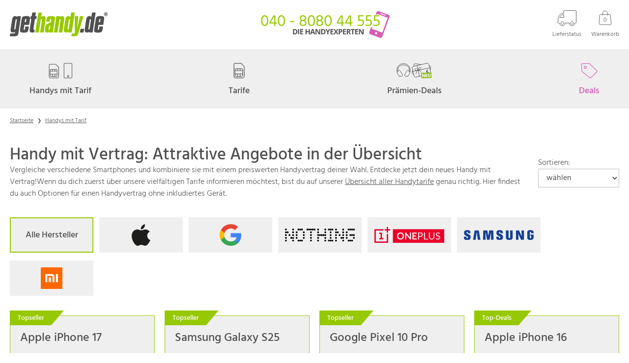

--- FILE ---
content_type: text/html; charset=utf-8
request_url: https://www.gethandy.de/handys-mit-tarif
body_size: 30994
content:
<!DOCTYPE html><html lang="de"><head><meta charSet="utf-8"/><meta name="viewport" content="width=device-width"/><link rel="apple-touch-icon" sizes="180x180" href="/apple-touch-icon.png"/><link rel="icon" type="image/png" sizes="32x32" href="/favicon-32x32.png"/><link rel="icon" type="image/png" sizes="16x16" href="/favicon-16x16.png"/><link rel="manifest" href="/site.webmanifest"/><meta name="msapplication-TileColor" content="#FFFFFF"/><meta name="theme-color" content="#FFFFFF"/><title>Günstiger Handyvertrag | Sicher dir dein Handy mit Tarif!</title><meta property="og:title" content="Günstiger Handyvertrag | Sicher dir dein Handy mit Tarif!"/><meta name="description" content="Handy mit Vertrag zum Bestpreis: Apple, Samsung, Xiaomi ✔ Handyvertrag in allen Netzen ✔ ► Jetzt passendes Angebot finden!"/><meta property="og:description" content="Handy mit Vertrag zum Bestpreis: Apple, Samsung, Xiaomi ✔ Handyvertrag in allen Netzen ✔ ► Jetzt passendes Angebot finden!"/><meta property="og:type" content="website"/><meta property="og:url" content="https://www.gethandy.de/handys-mit-tarif"/><meta property="og:image" content="/ogimage.png"/><meta name="robots" content="index,follow"/><link rel="canonical" href="https://www.gethandy.de/handys-mit-tarif"/><script type="application/ld+json">{"@context":"https://schema.org/","@type":"CollectionPage","mainEntityOfPage":"https://www.gethandy.de/handys-mit-tarif","mainEntity":{"@type":"ItemList","numberOfItems":37,"itemListElement":[{"@type":"Product","image":"https://content.ekontor24.net/20/img/dist/hw110228-1-2_L.jpg","name":"Apple iPhone 17","brand":{"@type:":"Brand","name":"Apple"},"offers":{"@type":"offer","price":"291.95","priceCurrency":"EUR","billingDuration":"month","availability":"https://schema.org/InStock"}},{"@type":"Product","image":"https://content.ekontor24.net/20/img/dist/HW109295-4_L_1.jpg","name":"Samsung Galaxy S25","brand":{"@type:":"Brand","name":"Samsung"},"offers":{"@type":"offer","price":"4.95","priceCurrency":"EUR","billingDuration":"month","availability":"https://schema.org/InStock"}},{"@type":"Product","image":"https://content.ekontor24.net/20/img/dist/HW110085-1_L_1.jpg","name":"Google Pixel 10 Pro","brand":{"@type:":"Brand","name":"Google"},"offers":{"@type":"offer","price":"4.95","priceCurrency":"EUR","billingDuration":"month","availability":"https://schema.org/InStock"}},{"@type":"Product","image":"https://content.ekontor24.net/20/img/dist/iphone16_schwarz_1_L.jpg","name":"Apple iPhone 16","brand":{"@type:":"Brand","name":"Apple"},"offers":{"@type":"offer","price":"42.95","priceCurrency":"EUR","billingDuration":"month","availability":"https://schema.org/InStock"}},{"@type":"Product","image":"https://content.ekontor24.net/20/img/dist/HW108072-1_L_2.jpg","name":"Apple iPhone 15","brand":{"@type:":"Brand","name":"Apple"},"offers":{"@type":"offer","price":"47.95","priceCurrency":"EUR","billingDuration":"month","availability":"https://schema.org/InStock"}},{"@type":"Product","image":"https://content.ekontor24.net/20/img/dist/HW108073-1_L_2.jpg","name":"Apple iPhone 15 Plus","brand":{"@type:":"Brand","name":"Apple"},"offers":{"@type":"offer","price":"120.95","priceCurrency":"EUR","billingDuration":"month","availability":"https://schema.org/InStock"}},{"@type":"Product","image":"https://content.ekontor24.net/20/img/dist/schwarz_2_L.jpg","name":"Apple iPhone 16 Plus","brand":{"@type:":"Brand","name":"Apple"},"offers":{"@type":"offer","price":"154.95","priceCurrency":"EUR","billingDuration":"month","availability":"https://schema.org/InStock"}},{"@type":"Product","image":"https://content.ekontor24.net/20/img/dist/16promax_schwarz_1_L.jpg","name":"Apple iPhone 16 Pro Max","brand":{"@type:":"Brand","name":"Apple"},"offers":{"@type":"offer","price":"386.95","priceCurrency":"EUR","billingDuration":"month","availability":"https://schema.org/InStock"}},{"@type":"Product","image":"https://content.ekontor24.net/20/img/dist/asset_mms_150500336_L.jpg","name":"Apple iPhone 16e","brand":{"@type:":"Brand","name":"Apple"},"offers":{"@type":"offer","price":"12.95","priceCurrency":"EUR","billingDuration":"month","availability":"https://schema.org/InStock"}},{"@type":"Product","image":"https://content.ekontor24.net/20/img/dist/HW110229-3_L_2.jpg","name":"Apple iPhone 17 Pro","brand":{"@type:":"Brand","name":"Apple"},"offers":{"@type":"offer","price":"529.00","priceCurrency":"EUR","billingDuration":"month","availability":"https://schema.org/InStock"}},{"@type":"Product","image":"https://content.ekontor24.net/20/img/dist/HW110231-3_L_2.jpg","name":"Apple iPhone 17 Pro Max","brand":{"@type:":"Brand","name":"Apple"},"offers":{"@type":"offer","price":"753.95","priceCurrency":"EUR","billingDuration":"month","availability":"https://schema.org/InStock"}},{"@type":"Product","image":"https://content.ekontor24.net/20/img/dist/HW110233-4_L_2.jpg","name":"Apple iPhone Air","brand":{"@type:":"Brand","name":"Apple"},"offers":{"@type":"offer","price":"434.95","priceCurrency":"EUR","billingDuration":"month","availability":"https://schema.org/InStock"}},{"@type":"Product","image":"https://content.ekontor24.net/20/img/dist/HW110084-1_L_1.jpg","name":"Google Pixel 10","brand":{"@type:":"Brand","name":"Google"},"offers":{"@type":"offer","price":"4.95","priceCurrency":"EUR","billingDuration":"month","availability":"https://schema.org/InStock"}},{"@type":"Product","image":"https://content.ekontor24.net/20/img/dist/hw110086-1_1_black_L.jpg","name":"Google Pixel 10 Pro XL","brand":{"@type:":"Brand","name":"Google"},"offers":{"@type":"offer","price":"4.95","priceCurrency":"EUR","billingDuration":"month","availability":"https://schema.org/InStock"}},{"@type":"Product","image":"https://content.ekontor24.net/20/img/dist/HW108708-5_L_1.jpg","name":"Google Pixel 9","brand":{"@type:":"Brand","name":"Google"},"offers":{"@type":"offer","price":"4.95","priceCurrency":"EUR","billingDuration":"month","availability":"https://schema.org/InStock"}},{"@type":"Product","image":"https://content.ekontor24.net/20/img/dist/hw109544-1_1-1_L.jpg","name":"Google Pixel 9a","brand":{"@type:":"Brand","name":"Google"},"offers":{"@type":"offer","price":"30.95","priceCurrency":"EUR","billingDuration":"month","availability":"https://schema.org/InStock"}},{"@type":"Product","image":"https://content.ekontor24.net/20/img/dist/HW109284-2_L_1.jpg","name":"Honor Magic 7 Pro","brand":{"@type:":"Brand","name":"Honor"},"offers":{"@type":"offer","price":"77.95","priceCurrency":"EUR","billingDuration":"month","availability":"https://schema.org/InStock"}},{"@type":"Product","image":"https://content.ekontor24.net/20/img/dist/black_1_L.jpg","name":"Nothing Phone 3","brand":{"@type:":"Brand","name":"Nothing"},"offers":{"@type":"offer","price":"35.95","priceCurrency":"EUR","billingDuration":"month","availability":"https://schema.org/InStock"}},{"@type":"Product","image":"https://content.ekontor24.net/20/img/dist/one-plus-15_1_black_L.jpg","name":"OnePlus 15","brand":{"@type:":"Brand","name":"OnePlus"},"offers":{"@type":"offer","price":"130.95","priceCurrency":"EUR","billingDuration":"month","availability":"https://schema.org/InStock"}},{"@type":"Product","image":"https://content.ekontor24.net/20/img/dist/one-plus-15r_1_L.jpg","name":"OnePlus 15R","brand":{"@type:":"Brand","name":"OnePlus"},"offers":{"@type":"offer","price":"120.95","priceCurrency":"EUR","billingDuration":"month","availability":"https://schema.org/InStock"}},{"@type":"Product","image":"https://content.ekontor24.net/20/img/dist/HW108961-1_L_1.jpg","name":"Samsung Galaxy A16 5G","brand":{"@type:":"Brand","name":"Samsung"},"offers":{"@type":"offer","price":"12.95","priceCurrency":"EUR","billingDuration":"month","availability":"https://schema.org/InStock"}},{"@type":"Product","image":"https://content.ekontor24.net/20/img/dist/a17vsblack_L.jpg","name":"Samsung Galaxy A17","brand":{"@type:":"Brand","name":"Samsung"},"offers":{"@type":"offer","price":"4.95","priceCurrency":"EUR","billingDuration":"month","availability":"https://schema.org/InStock"}},{"@type":"Product","image":"https://content.ekontor24.net/20/img/dist/HW109551-1_L_1.jpg","name":"Samsung Galaxy A26 5G","brand":{"@type:":"Brand","name":"Samsung"},"offers":{"@type":"offer","price":"41.95","priceCurrency":"EUR","billingDuration":"month","availability":"https://schema.org/InStock"}},{"@type":"Product","image":"https://content.ekontor24.net/20/img/dist/HW109552-1_L_1.jpg","name":"Samsung Galaxy A36 5G ","brand":{"@type:":"Brand","name":"Samsung"},"offers":{"@type":"offer","price":"4.95","priceCurrency":"EUR","billingDuration":"month","availability":"https://schema.org/InStock"}},{"@type":"Product","image":"https://content.ekontor24.net/20/img/dist/HW109556-1_L_1.jpg","name":"Samsung Galaxy A56 5G","brand":{"@type:":"Brand","name":"Samsung"},"offers":{"@type":"offer","price":"4.95","priceCurrency":"EUR","billingDuration":"month","availability":"https://schema.org/InStock"}},{"@type":"Product","image":"https://content.ekontor24.net/20/img/dist/HW108319-2_L_1.jpg","name":"Samsung Galaxy S24 5G","brand":{"@type:":"Brand","name":"Samsung"},"offers":{"@type":"offer","price":"106.95","priceCurrency":"EUR","billingDuration":"month","availability":"https://schema.org/InStock"}},{"@type":"Product","image":"https://content.ekontor24.net/20/img/dist/galaxy_s24_fe_black_1_L.jpg","name":"Samsung Galaxy S24 FE","brand":{"@type:":"Brand","name":"Samsung"},"offers":{"@type":"offer","price":"4.95","priceCurrency":"EUR","billingDuration":"month","availability":"https://schema.org/InStock"}},{"@type":"Product","image":"https://content.ekontor24.net/20/img/dist/HW109765-1_L_1.jpg","name":"Samsung Galaxy S25 Edge","brand":{"@type:":"Brand","name":"Samsung"},"offers":{"@type":"offer","price":"4.95","priceCurrency":"EUR","billingDuration":"month","availability":"https://schema.org/InStock"}},{"@type":"Product","image":"https://content.ekontor24.net/20/img/dist/black_l_L.jpg","name":"Samsung Galaxy S25 FE","brand":{"@type:":"Brand","name":"Samsung"},"offers":{"@type":"offer","price":"4.95","priceCurrency":"EUR","billingDuration":"month","availability":"https://schema.org/InStock"}},{"@type":"Product","image":"https://content.ekontor24.net/20/img/dist/HW109298-2_L_1.jpg","name":"Samsung Galaxy S25 Ultra","brand":{"@type:":"Brand","name":"Samsung"},"offers":{"@type":"offer","price":"300.95","priceCurrency":"EUR","billingDuration":"month","availability":"https://schema.org/InStock"}},{"@type":"Product","image":"https://content.ekontor24.net/20/img/dist/14tpro_black_1_L.jpg","name":"Xiaomi 14T Pro","brand":{"@type:":"Brand","name":"Xiaomi"},"offers":{"@type":"offer","price":"17.95","priceCurrency":"EUR","billingDuration":"month","availability":"https://schema.org/InStock"}},{"@type":"Product","image":"https://content.ekontor24.net/20/img/dist/HW110234-1_L_2.jpg","name":"Xiaomi 15T","brand":{"@type:":"Brand","name":"Xiaomi"},"offers":{"@type":"offer","price":"4.95","priceCurrency":"EUR","billingDuration":"month","availability":"https://schema.org/InStock"}},{"@type":"Product","image":"https://content.ekontor24.net/20/img/dist/HW110235-1_L_2.jpg","name":"Xiaomi 15T Pro","brand":{"@type:":"Brand","name":"Xiaomi"},"offers":{"@type":"offer","price":"112.95","priceCurrency":"EUR","billingDuration":"month","availability":"https://schema.org/InStock"}},{"@type":"Product","image":"https://content.ekontor24.net/20/img/dist/HW109281-1_L_2.jpg","name":"Xiaomi Redmi Note 14 5G ","brand":{"@type:":"Brand","name":"Xiaomi"},"offers":{"@type":"offer","price":"4.95","priceCurrency":"EUR","billingDuration":"month","availability":"https://schema.org/InStock"}},{"@type":"Product","image":"https://content.ekontor24.net/20/img/dist/HW110609-1_L_2.jpg","name":"Xiaomi Redmi Note 15","brand":{"@type:":"Brand","name":"Xiaomi"},"offers":{"@type":"offer","price":"4.95","priceCurrency":"EUR","billingDuration":"month","availability":"https://schema.org/InStock"}},{"@type":"Product","image":"https://content.ekontor24.net/20/img/dist/HW110611-4_L_2.jpg","name":"Xiaomi Redmi Note 15 Pro","brand":{"@type:":"Brand","name":"Xiaomi"},"offers":{"@type":"offer","price":"4.95","priceCurrency":"EUR","billingDuration":"month","availability":"https://schema.org/InStock"}},{"@type":"Product","image":"https://content.ekontor24.net/20/img/dist/HW110613-2_L_2.jpg","name":"Xiaomi Redmi Note 15 Pro Plus","brand":{"@type:":"Brand","name":"Xiaomi"},"offers":{"@type":"offer","price":"89.95","priceCurrency":"EUR","billingDuration":"month","availability":"https://schema.org/InStock"}}]}}</script><script type="application/ld+json">{"@context":"https://schema.org/","@type":"Product","name":"Handys mit Tarif","offers":{"@type":"AggregateOffer","highPrice":"899.99","lowPrice":"9.99","priceCurrency":"EUR","offerCount":37},"description":"Top Handys mit Top Tarifen zu super Preisen bei Gethandy"}</script><script type="application/ld+json">{"@context":"http://schema.org","@type":"BreadcrumbList","itemListElement":[{"@type":"ListItem","position":1,"item":{"name":"Startseite","@id":"https://www.gethandy.de"}},{"@type":"ListItem","position":2,"item":{"name":"Handys mit Tarif","@id":"https://www.gethandy.de/handys-mit-tarif"}}]}</script><meta name="next-head-count" content="20"/><script src="https://www.paypal.com/sdk/js?client-id=Af6qohC_9mish-TwMIXsJl2777iYltgDey2viUrYsc23Zsg_ZTqnFOKhHdcQ&amp;currency=EUR&amp;locale=de_DE" async=""></script><script type="text/plain" class="cmplazyload" data-cmp-vendor="s905">(function(w,d,s,l,i){w[l]=w[l]||[];w[l].push({'gtm.start': new Date().getTime(),event:'gtm.js'});var f=d.getElementsByTagName(s)[0], j=d.createElement(s),dl=l!='dataLayer'?'&l='+l:'';j.async=true;j.src='https://www.googletagmanager.com/gtm.js?id='+i+dl;f.parentNode.insertBefore(j,f);})(window,document,'script','dataLayer','GTM-NBF89GK');</script><meta name="google-site-verification" content="6bWGmE_eHmrI7c9JfGwzabviMIyc9oG3P1S_sJCr360"/><link rel="preload" href="/_next/static/css/1ae81e5ea991bf9e.css" as="style"/><link rel="stylesheet" href="/_next/static/css/1ae81e5ea991bf9e.css" data-n-g=""/><link rel="preload" href="/_next/static/css/62af2428904ce711.css" as="style"/><link rel="stylesheet" href="/_next/static/css/62af2428904ce711.css" data-n-p=""/><noscript data-n-css=""></noscript><script defer="" nomodule="" src="/_next/static/chunks/polyfills-c67a75d1b6f99dc8.js"></script><script src="/_next/static/chunks/webpack-364d422231cef4dc.js" defer=""></script><script src="/_next/static/chunks/framework-38abe9f93177236e.js" defer=""></script><script src="/_next/static/chunks/main-22fa8db260f12e74.js" defer=""></script><script src="/_next/static/chunks/pages/_app-9d7ca099230e0734.js" defer=""></script><script src="/_next/static/chunks/7337-22c15ee2b7db7bc3.js" defer=""></script><script src="/_next/static/chunks/6635-28700cf646697397.js" defer=""></script><script src="/_next/static/chunks/2194-a1ef8a32f3e4b70d.js" defer=""></script><script src="/_next/static/chunks/pages/handys-mit-tarif-f08c26600a1fe681.js" defer=""></script><script src="/_next/static/6c1af832/_buildManifest.js" defer=""></script><script src="/_next/static/6c1af832/_ssgManifest.js" defer=""></script></head><body class="theme-gethandy"><script>if(!("gdprAppliesGlobally" in window)){window.gdprAppliesGlobally=true}if(!("cmp_id" in window)||window.cmp_id<1){window.cmp_id=0}if(!("cmp_cdid" in window)){window.cmp_cdid="385afc459525"}if(!("cmp_params" in window)){window.cmp_params=""}if(!("cmp_host" in window)){window.cmp_host="d.delivery.consentmanager.net"}if(!("cmp_cdn" in window)){window.cmp_cdn="cdn.consentmanager.net"}if(!("cmp_proto" in window)){window.cmp_proto="https:"}if(!("cmp_codesrc" in window)){window.cmp_codesrc="0"}window.cmp_getsupportedLangs=function(){var b=["DE","EN","FR","IT","NO","DA","FI","ES","PT","RO","BG","ET","EL","GA","HR","LV","LT","MT","NL","PL","SV","SK","SL","CS","HU","RU","SR","ZH","TR","UK","AR","BS"];if("cmp_customlanguages" in window){for(var a=0;a<window.cmp_customlanguages.length;a++){b.push(window.cmp_customlanguages[a].l.toUpperCase())}}return b};window.cmp_getRTLLangs=function(){var a=["AR"];if("cmp_customlanguages" in window){for(var b=0;b<window.cmp_customlanguages.length;b++){if("r" in window.cmp_customlanguages[b]&&window.cmp_customlanguages[b].r){a.push(window.cmp_customlanguages[b].l)}}}return a};window.cmp_getlang=function(j){if(typeof(j)!="boolean"){j=true}if(j&&typeof(cmp_getlang.usedlang)=="string"&&cmp_getlang.usedlang!==""){return cmp_getlang.usedlang}var g=window.cmp_getsupportedLangs();var c=[];var f=location.hash;var e=location.search;var a="languages" in navigator?navigator.languages:[];if(f.indexOf("cmplang=")!=-1){c.push(f.substr(f.indexOf("cmplang=")+8,2).toUpperCase())}else{if(e.indexOf("cmplang=")!=-1){c.push(e.substr(e.indexOf("cmplang=")+8,2).toUpperCase())}else{if("cmp_setlang" in window&&window.cmp_setlang!=""){c.push(window.cmp_setlang.toUpperCase())}else{if(a.length>0){for(var d=0;d<a.length;d++){c.push(a[d])}}}}}if("language" in navigator){c.push(navigator.language)}if("userLanguage" in navigator){c.push(navigator.userLanguage)}var h="";for(var d=0;d<c.length;d++){var b=c[d].toUpperCase();if(g.indexOf(b)!=-1){h=b;break}if(b.indexOf("-")!=-1){b=b.substr(0,2)}if(g.indexOf(b)!=-1){h=b;break}}if(h==""&&typeof(cmp_getlang.defaultlang)=="string"&&cmp_getlang.defaultlang!==""){return cmp_getlang.defaultlang}else{if(h==""){h="EN"}}h=h.toUpperCase();return h};(function(){var y=document;var z=y.getElementsByTagName;var j=window;var r="";var b="_en";if("cmp_getlang" in j){r=j.cmp_getlang().toLowerCase();if("cmp_customlanguages" in j){var g=j.cmp_customlanguages;for(var u=0;u<g.length;u++){if(g[u].l.toLowerCase()==r){r="en";break}}}b="_"+r}function A(e,D){e+="=";var d="";var m=e.length;var i=location;var E=i.hash;var w=i.search;var s=E.indexOf(e);var C=w.indexOf(e);if(s!=-1){d=E.substring(s+m,9999)}else{if(C!=-1){d=w.substring(C+m,9999)}else{return D}}var B=d.indexOf("&");if(B!=-1){d=d.substring(0,B)}return d}var n=("cmp_proto" in j)?j.cmp_proto:"https:";if(n!="http:"&&n!="https:"){n="https:"}var h=("cmp_ref" in j)?j.cmp_ref:location.href;if(h.length>300){h=h.substring(0,300)}var k=y.createElement("script");k.setAttribute("data-cmp-ab","1");var c=A("cmpdesign","cmp_design" in j?j.cmp_design:"");var f=A("cmpregulationkey","cmp_regulationkey" in j?j.cmp_regulationkey:"");var v=A("cmpgppkey","cmp_gppkey" in j?j.cmp_gppkey:"");var p=A("cmpatt","cmp_att" in j?j.cmp_att:"");k.src=n+"//"+j.cmp_host+"/delivery/cmp.php?"+("cmp_id" in j&&j.cmp_id>0?"id="+j.cmp_id:"")+("cmp_cdid" in j?"&cdid="+j.cmp_cdid:"")+"&h="+encodeURIComponent(h)+(c!=""?"&cmpdesign="+encodeURIComponent(c):"")+(f!=""?"&cmpregulationkey="+encodeURIComponent(f):"")+(v!=""?"&cmpgppkey="+encodeURIComponent(v):"")+(p!=""?"&cmpatt="+encodeURIComponent(p):"")+("cmp_params" in j?"&"+j.cmp_params:"")+(y.cookie.length>0?"&__cmpfcc=1":"")+"&l="+r.toLowerCase()+"&o="+(new Date()).getTime();k.type="text/javascript";k.async=true;if(y.currentScript&&y.currentScript.parentElement){y.currentScript.parentElement.appendChild(k)}else{if(y.body){y.body.appendChild(k)}else{var q=["body","div","span","script","head"];for(var u=0;u<q.length;u++){var x=z(q[u]);if(x.length>0){x[0].appendChild(k);break}}}}var o="js";var t=A("cmpdebugunminimized","cmpdebugunminimized" in j?j.cmpdebugunminimized:0)>0?"":".min";var a=A("cmpdebugcoverage","cmp_debugcoverage" in j?j.cmp_debugcoverage:"");if(a=="1"){o="instrumented";t=""}var k=y.createElement("script");k.src=n+"//"+j.cmp_cdn+"/delivery/"+o+"/cmp"+b+t+".js";k.type="text/javascript";k.setAttribute("data-cmp-ab","1");k.async=true;if(y.currentScript&&y.currentScript.parentElement){y.currentScript.parentElement.appendChild(k)}else{if(y.body){y.body.appendChild(k)}else{var x=z("body");if(x.length==0){x=z("div")}if(x.length==0){x=z("span")}if(x.length==0){x=z("ins")}if(x.length==0){x=z("script")}if(x.length==0){x=z("head")}if(x.length>0){x[0].appendChild(k)}}}})();window.cmp_addFrame=function(b){if(!window.frames[b]){if(document.body){var a=document.createElement("iframe");a.style.cssText="display:none";if("cmp_cdn" in window&&"cmp_ultrablocking" in window&&window.cmp_ultrablocking>0){a.src="//"+window.cmp_cdn+"/delivery/empty.html"}a.name=b;a.setAttribute("title","Intentionally hidden, please ignore");a.setAttribute("role","none");a.setAttribute("tabindex","-1");document.body.appendChild(a)}else{window.setTimeout(window.cmp_addFrame,10,b)}}};window.cmp_rc=function(c,b){var j=document.cookie;var g="";var e=0;var f=false;while(j!=""&&e<100){e++;while(j.substr(0,1)==" "){j=j.substr(1,j.length)}var h=j.substring(0,j.indexOf("="));if(j.indexOf(";")!=-1){var k=j.substring(j.indexOf("=")+1,j.indexOf(";"))}else{var k=j.substr(j.indexOf("=")+1,j.length)}if(c==h){g=k;f=true}var d=j.indexOf(";")+1;if(d==0){d=j.length}j=j.substring(d,j.length)}if(!f&&typeof(b)=="string"){g=b}return(g)};window.cmp_stub=function(){var a=arguments;__cmp.a=__cmp.a||[];if(!a.length){return __cmp.a}else{if(a[0]==="ping"){if(a[1]===2){a[2]({gdprApplies:gdprAppliesGlobally,cmpLoaded:false,cmpStatus:"stub",displayStatus:"hidden",apiVersion:"2.2",cmpId:31},true)}else{a[2](false,true)}}else{if(a[0]==="getUSPData"){a[2]({version:1,uspString:window.cmp_rc("__cmpccpausps","1---")},true)}else{if(a[0]==="getTCData"){__cmp.a.push([].slice.apply(a))}else{if(a[0]==="addEventListener"||a[0]==="removeEventListener"){__cmp.a.push([].slice.apply(a))}else{if(a.length==4&&a[3]===false){a[2]({},false)}else{__cmp.a.push([].slice.apply(a))}}}}}}};window.cmp_gpp_ping=function(){return{gppVersion:"1.1",cmpStatus:"stub",cmpDisplayStatus:"hidden",signalStatus:"not ready",supportedAPIs:["5:tcfcav1","7:usnat","8:usca","9:usva","10:usco","11:usut","12:usct"],cmpId:31,sectionList:[],applicableSections:[0],gppString:"",parsedSections:{}}};window.cmp_gppstub=function(){var c=arguments;__gpp.q=__gpp.q||[];if(!c.length){return __gpp.q}var h=c[0];var g=c.length>1?c[1]:null;var f=c.length>2?c[2]:null;var a=null;var j=false;if(h==="ping"){a=window.cmp_gpp_ping();j=true}else{if(h==="addEventListener"){__gpp.e=__gpp.e||[];if(!("lastId" in __gpp)){__gpp.lastId=0}__gpp.lastId++;var d=__gpp.lastId;__gpp.e.push({id:d,callback:g});a={eventName:"listenerRegistered",listenerId:d,data:true,pingData:window.cmp_gpp_ping()};j=true}else{if(h==="removeEventListener"){__gpp.e=__gpp.e||[];a=false;for(var e=0;e<__gpp.e.length;e++){if(__gpp.e[e].id==f){__gpp.e[e].splice(e,1);a=true;break}}j=true}else{__gpp.q.push([].slice.apply(c))}}}if(a!==null&&typeof(g)==="function"){g(a,j)}};window.cmp_msghandler=function(d){var a=typeof d.data==="string";try{var c=a?JSON.parse(d.data):d.data}catch(f){var c=null}if(typeof(c)==="object"&&c!==null&&"__cmpCall" in c){var b=c.__cmpCall;window.__cmp(b.command,b.parameter,function(h,g){var e={__cmpReturn:{returnValue:h,success:g,callId:b.callId}};d.source.postMessage(a?JSON.stringify(e):e,"*")})}if(typeof(c)==="object"&&c!==null&&"__uspapiCall" in c){var b=c.__uspapiCall;window.__uspapi(b.command,b.version,function(h,g){var e={__uspapiReturn:{returnValue:h,success:g,callId:b.callId}};d.source.postMessage(a?JSON.stringify(e):e,"*")})}if(typeof(c)==="object"&&c!==null&&"__tcfapiCall" in c){var b=c.__tcfapiCall;window.__tcfapi(b.command,b.version,function(h,g){var e={__tcfapiReturn:{returnValue:h,success:g,callId:b.callId}};d.source.postMessage(a?JSON.stringify(e):e,"*")},b.parameter)}if(typeof(c)==="object"&&c!==null&&"__gppCall" in c){var b=c.__gppCall;window.__gpp(b.command,function(h,g){var e={__gppReturn:{returnValue:h,success:g,callId:b.callId}};d.source.postMessage(a?JSON.stringify(e):e,"*")},"parameter" in b?b.parameter:null,"version" in b?b.version:1)}};window.cmp_setStub=function(a){if(!(a in window)||(typeof(window[a])!=="function"&&typeof(window[a])!=="object"&&(typeof(window[a])==="undefined"||window[a]!==null))){window[a]=window.cmp_stub;window[a].msgHandler=window.cmp_msghandler;window.addEventListener("message",window.cmp_msghandler,false)}};window.cmp_setGppStub=function(a){if(!(a in window)||(typeof(window[a])!=="function"&&typeof(window[a])!=="object"&&(typeof(window[a])==="undefined"||window[a]!==null))){window[a]=window.cmp_gppstub;window[a].msgHandler=window.cmp_msghandler;window.addEventListener("message",window.cmp_msghandler,false)}};window.cmp_addFrame("__cmpLocator");if(!("cmp_disableusp" in window)||!window.cmp_disableusp){window.cmp_addFrame("__uspapiLocator")}if(!("cmp_disabletcf" in window)||!window.cmp_disabletcf){window.cmp_addFrame("__tcfapiLocator")}if(!("cmp_disablegpp" in window)||!window.cmp_disablegpp){window.cmp_addFrame("__gppLocator")}window.cmp_setStub("__cmp");if(!("cmp_disabletcf" in window)||!window.cmp_disabletcf){window.cmp_setStub("__tcfapi")}if(!("cmp_disableusp" in window)||!window.cmp_disableusp){window.cmp_setStub("__uspapi")}if(!("cmp_disablegpp" in window)||!window.cmp_disablegpp){window.cmp_setGppStub("__gpp")};</script><noscript><iframe data-cmp-src="https://www.googletagmanager.com/ns.html?id=GTM-NBF89GK" className="cmplazyload" src="about:blank" data-cmp-vendor="s905" height="0" width="0" style="display:none;visibility:hidden"></iframe></noscript></noscript><div id="__next" data-reactroot=""><style>
    #nprogress {
      pointer-events: none;
    }
    #nprogress .bar {
      background: #97c902;
      position: fixed;
      z-index: 9999;
      top: 0;
      left: 0;
      width: 100%;
      height: 2px;
    }
    #nprogress .peg {
      display: block;
      position: absolute;
      right: 0px;
      width: 100px;
      height: 100%;
      box-shadow: 0 0 10px #97c902, 0 0 5px #97c902;
      opacity: 1;
      -webkit-transform: rotate(3deg) translate(0px, -4px);
      -ms-transform: rotate(3deg) translate(0px, -4px);
      transform: rotate(3deg) translate(0px, -4px);
    }
    #nprogress .spinner {
      display: block;
      position: fixed;
      z-index: 1031;
      top: 15px;
      right: 15px;
    }
    #nprogress .spinner-icon {
      width: 18px;
      height: 18px;
      box-sizing: border-box;
      border: solid 2px transparent;
      border-top-color: #97c902;
      border-left-color: #97c902;
      border-radius: 50%;
      -webkit-animation: nprogresss-spinner 400ms linear infinite;
      animation: nprogress-spinner 400ms linear infinite;
    }
    .nprogress-custom-parent {
      overflow: hidden;
      position: relative;
    }
    .nprogress-custom-parent #nprogress .spinner,
    .nprogress-custom-parent #nprogress .bar {
      position: absolute;
    }
    @-webkit-keyframes nprogress-spinner {
      0% {
        -webkit-transform: rotate(0deg);
      }
      100% {
        -webkit-transform: rotate(360deg);
      }
    }
    @keyframes nprogress-spinner {
      0% {
        transform: rotate(0deg);
      }
      100% {
        transform: rotate(360deg);
      }
    }
  </style><div class="PageWrapper_pageWrapper__h99If"><div><a href="#main-content" class="SkipLink_skipLink__49dM7">Zum Hauptinhalt springen</a></div><header class="flex flex-col items-center justify-start bg-white relative w-full z-50 md:justify-center md:z-auto"><div id="header-nav" class="wrapper gridcontainer"><div class="HeaderTop_headertop__pe4Vu col-span-12"><a class="HeaderTop_headertop__logo__wh8qI" data-qa="headerLogo" href="/"><svg xmlns="http://www.w3.org/2000/svg" xmlns:xlink="http://www.w3.org/1999/xlink" viewBox="0 0 180 45" aria-label="gethandy.de"><defs><path d="M0 .142h20.389v37.002H0z"></path><path d="M.219.006h36v43.602h-36z"></path></defs><g fill="none" fill-rule="evenodd"><g transform="translate(0 6.868)"><mask fill="#fff"><use></use></mask><path fill="#505050" d="M12.749 7.556l-2.306 15.461c-.18 1.13-.452 1.719-1.356 1.719-.678 0-.904-.362-.904-1.176 0 0 0-.18.045-.543l2.306-15.461c.18-1.085.497-1.718 1.266-1.718.678 0 .994.317.994.904 0 .226 0 .497-.045.814zm.859-5.832C12.388.684 11.348.142 10.037.142c-4.431 0-5.471 3.39-6.195 8.273L1.763 22.159c-.271 1.717-.452 2.983-.452 3.797 0 2.848 1.537 4.43 4.204 4.43 1.357 0 2.578-.542 4.024-1.582l-.271 1.809c-.18 1.13-.497 1.401-1.718 1.401H.768L0 37.168h8.59c4.204 0 6.464-.949 7.098-5.154L20.389.322h-6.555l-.226 1.402z" mask="url(#b)"></path></g><path fill="#505050" d="M27.365 17.95l.588-3.978c.18-1.13.361-1.808 1.265-1.808.77 0 1.04.316 1.04 1.085 0 .045-.09.27-.135.723l-.588 3.979h-2.17zm-.768 5.154h8.77l1.266-8.409c.271-1.763.407-3.029.407-3.798 0-3.48-2.306-3.887-6.963-3.887-6.962 0-7.821 1.13-8.815 7.685l-2.26 14.92c-.272 1.898-.363 3.255-.363 3.978 0 3.3 2.26 3.707 6.917 3.707 6.827 0 7.867-1.04 8.861-7.686l.497-3.48h-6.6l-.632 4.249c-.182 1.175-.362 1.809-1.357 1.809-.678 0-.904-.317-.904-.995 0-.181.045-.453.09-.814l1.086-7.279zM41.13.41l-.995 6.78h-1.808l-.77 5.154h1.81l-2.668 17.722c-.226 1.492-.407 2.758-.407 3.798 0 2.396 1.764 3.346 5.335 3.346h3.12l.768-5.018h-1.176c-.768 0-1.175-.363-1.175-1.086 0-.226.045-.587.136-1.04l2.667-17.722H48.5l.768-5.154H46.69L47.73.41h-6.6"></path><path fill="#97C902" d="M52.086.41l-5.515 36.709h6.6l3.39-22.785c.182-1.176.543-1.673 1.357-1.673.633 0 .904.271.904.949 0 .09 0 .362-.045.724l-3.391 22.785h6.556l3.3-21.836c.271-1.808.407-3.12.407-3.843 0-2.893-1.492-4.43-4.16-4.43-1.356 0-2.622.542-4.068 1.582L58.686.41h-6.6m22.173 23.824l-.95 6.149c-.181 1.22-.407 1.809-1.356 1.809-.678 0-.904-.317-.904-.995 0-.226.044-.497.09-.814l.452-3.03c.18-1.265.362-2.124 1.492-2.621l1.176-.498zm8.002-9.539c.27-1.763.407-3.029.407-3.798 0-3.48-2.306-3.887-6.963-3.887-7.007 0-7.821 1.175-8.815 7.685l-.407 2.668h6.6l.498-3.39c.18-1.176.361-1.81 1.4-1.81.724 0 .905.317.905 1.086 0 0-.045.226-.135.723l-.588 3.933-6.33 3.436c-2.486 1.356-3.345 2.486-3.752 5.335l-.452 2.938c-.226 1.537-.407 2.803-.407 3.798 0 2.668 1.22 3.888 3.888 3.888 1.537 0 2.893-.542 4.431-1.537l-.181 1.356h6.555l3.346-22.424zm17.101.588c.272-1.808.453-3.12.453-3.843 0-2.893-1.537-4.43-4.205-4.43-1.356 0-2.577.542-4.024 1.582l.181-1.402h-6.6l-4.43 29.929h6.554l3.436-22.785c.181-1.176.498-1.673 1.312-1.673.633 0 .904.271.904.949 0 .09 0 .362-.045.724l-3.39 22.785h6.6l3.254-21.836"></path><g transform="translate(98.576 .404)"><mask fill="#fff"><use></use></mask><path fill="#97C902" d="M11.657 13.975L9.352 29.48c-.18 1.13-.497 1.673-1.356 1.673-.633 0-.905-.27-.905-.949 0-.09 0-.317.045-.724l2.306-15.506c.18-1.176.543-1.673 1.357-1.673.588 0 .949.362.949.904 0 .136-.045.362-.09.769zm2.08-13.97l-1.221 8.183c-1.22-1.04-2.26-1.582-3.57-1.582-4.432 0-5.471 3.39-6.195 8.273L.671 28.623C.402 30.34.22 31.606.22 32.42c0 2.848 1.538 4.43 4.205 4.43 1.356 0 2.577-.542 4.024-1.582l-.18 1.447h6.6l5.47-36.71h-6.6zm6.615 6.781l.09 29.205c0 1.99-.588 2.532-2.17 2.532h-3.436l-.77 5.109h6.15c4.927 0 5.922-2.441 7.233-6.917l8.77-29.929h-6.464l-4.43 20.887h-.317L26.86 6.786h-6.51" mask="url(#d)"></path></g><path fill="#505050" d="M129.427 30.473l-.995 6.646h6.556l.994-6.646h-6.555m19.056-16.094l-2.305 15.506c-.18 1.13-.497 1.673-1.356 1.673-.634 0-.905-.27-.905-.949 0-.09 0-.317.045-.724l2.307-15.506c.18-1.176.542-1.673 1.355-1.673.588 0 .95.362.95.904 0 .136-.045.362-.09.769zm2.08-13.97l-1.22 8.183c-1.22-1.04-2.262-1.582-3.572-1.582-4.43 0-5.47 3.39-6.194 8.273l-2.08 13.744c-.27 1.717-.452 2.983-.452 3.797 0 2.848 1.538 4.43 4.205 4.43 1.356 0 2.577-.542 4.024-1.582l-.181 1.447h6.6l5.47-36.71h-6.6zM163.1 17.95l.587-3.978c.181-1.13.362-1.808 1.266-1.808.769 0 1.04.316 1.04 1.085 0 .045-.09.27-.135.723l-.588 3.979h-2.17zm-.769 5.154h8.771l1.265-8.409c.271-1.763.408-3.029.408-3.798 0-3.48-2.307-3.887-6.963-3.887-6.962 0-7.821 1.13-8.816 7.685l-2.26 14.92c-.272 1.898-.362 3.255-.362 3.978 0 3.3 2.26 3.707 6.917 3.707 6.827 0 7.867-1.04 8.86-7.686l.498-3.48h-6.6l-.633 4.249c-.181 1.175-.362 1.809-1.356 1.809-.678 0-.904-.317-.904-.995 0-.181.044-.453.09-.814l1.085-7.279zm13.409-20.74c.426 0 .63.136.63.446 0 .3-.194.465-.563.465h-.252v-.911h.184zm.184-.756h-1.581v3.849h1.212V3.983h.116l.689 1.474h1.319l-.844-1.678c.504-.174.776-.552.776-1.037 0-.727-.572-1.134-1.687-1.134zm2.792 1.997c0 .785-.281 1.464-.814 1.988a2.854 2.854 0 01-2.017.843c-.757 0-1.454-.29-1.998-.834a2.8 2.8 0 01-.833-1.997c0-.747.3-1.464.843-2.017.524-.533 1.212-.814 1.988-.814.775 0 1.464.29 2.007.834.523.523.824 1.23.824 1.997zM175.875.056c-.97 0-1.842.359-2.492 1.018a3.6 3.6 0 00-1.056 2.54c0 .941.368 1.823 1.047 2.502.688.689 1.56 1.057 2.5 1.057.932 0 1.844-.378 2.541-1.067.67-.65 1.028-1.512 1.028-2.491 0-.96-.368-1.862-1.028-2.521a3.53 3.53 0 00-2.54-1.038z"></path></g></svg></a><button class="HeaderTop_headertop__hotline__k2zG2" aria-describedby="contactTooltip"><svg xmlns="http://www.w3.org/2000/svg" viewBox="0 0 265 60" aria-hidden="true"><g fill="none" fill-rule="evenodd"><path fill="#D65BB3" fill-rule="nonzero" d="M260.325 10.065c1.868.68 2.823 2.765 2.135 4.654L247.85 54.86c-.687 1.887-2.758 2.869-4.626 2.189l-19.549-7.115c-1.87-.681-2.823-2.763-2.137-4.65l3.523-9.677h2.87l-1.15 3.16 21.243 7.732 11.047-30.35-21.244-7.733-.433 1.19-2.87.001 1.625-4.466c.665-1.828 2.624-2.808 4.445-2.253l.182.061zM236.27 45.75c-1.19-.433-2.514.19-2.953 1.395-.439 1.206.173 2.538 1.364 2.97 1.187.433 2.512-.194 2.95-1.4.439-1.205-.174-2.533-1.361-2.965zm18.351-35.406l-9.65-3.512c-.246-.09-.575.207-.74.663-.167.455-.106.896.14.985l9.65 3.513c.244.089.577-.209.742-.664.166-.456.102-.896-.142-.985z"></path><text fill="#97C902" font-family="Hind-Medium, Hind" font-size="31.5" font-weight="400"><tspan x="0" y="33">040 - 8080 44 555</tspan></text><path fill="#505050" fill-rule="nonzero" d="M69.38 50c1.894 0 3.343-.469 4.347-1.406 1.003-.938 1.505-2.288 1.505-4.05 0-1.656-.483-2.945-1.45-3.868s-2.324-1.384-4.073-1.384h-3.361V50h3.032zm.212-1.875h-.974v-6.973h1.209c2.03 0 3.047 1.15 3.047 3.45 0 2.349-1.094 3.523-3.282 3.523zM78.972 50V39.292h-2.27V50h2.27zm8.112 0v-1.875h-3.897v-2.761h3.626v-1.86h-3.626v-2.352h3.897v-1.86h-6.167V50h6.167zm6.9 0v-4.622h4.242V50h2.263V39.292h-2.263v4.197h-4.241v-4.197h-2.27V50h2.27zm9.556 0l.776-2.549h3.904l.777 2.549h2.446l-3.794-10.752h-2.776L101.093 50h2.447zm4.138-4.453h-2.79c.761-2.466 1.223-4.011 1.384-4.636.039.175.104.415.194.717.09.303.494 1.61 1.212 3.919zM114.07 50v-5.04c0-.61-.046-1.63-.139-3.06h.066l4.658 8.1h2.886V39.292h-2.043v5.068c0 .577.036 1.56.11 2.952h-.052l-4.65-8.02h-2.864V50h2.028zm12.449 0c1.894 0 3.343-.469 4.347-1.406 1.003-.938 1.505-2.288 1.505-4.05 0-1.656-.484-2.945-1.45-3.868-.967-.923-2.325-1.384-4.073-1.384h-3.362V50h3.033zm.212-1.875h-.974v-6.973h1.208c2.032 0 3.047 1.15 3.047 3.45 0 2.349-1.094 3.523-3.281 3.523zM138.3 50v-4.167l3.552-6.541h-2.447l-2.234 4.41-2.219-4.41h-2.46l3.551 6.614V50h2.256zm10.316 0v-1.875h-3.896v-2.761h3.625v-1.86h-3.625v-2.352h3.896v-1.86h-6.167V50h6.167zm2.568 0l2.49-4.05 2.49 4.05h2.593l-3.618-5.398 3.362-5.31h-2.446l-2.263 3.853-2.308-3.853h-2.505l3.326 5.186L148.752 50h2.432zm10.441 0v-3.809h.975c1.328 0 2.352-.305 3.072-.915.72-.61 1.08-1.492 1.08-2.644 0-1.109-.338-1.942-1.014-2.501-.676-.56-1.664-.839-2.963-.839h-3.42V50h2.27zm.748-5.669h-.748v-3.179h1.033c.62 0 1.076.127 1.366.381.29.254.436.647.436 1.18 0 .527-.173.928-.52 1.204-.347.276-.87.414-1.567.414zM174.19 50v-1.875h-3.897v-2.761h3.626v-1.86h-3.626v-2.352h3.897v-1.86h-6.167V50h6.167zm3.754 0v-4.109h1.209L181.71 50h2.52c-.489-.703-1.539-2.258-3.15-4.666.635-.278 1.126-.662 1.472-1.153.347-.49.52-1.051.52-1.681 0-1.08-.349-1.884-1.047-2.413-.698-.53-1.775-.795-3.23-.795h-3.12V50h2.27zm.733-5.955h-.733v-2.893h.689c.732 0 1.273.108 1.622.323.35.214.524.576.524 1.084 0 .512-.171.888-.513 1.128-.342.239-.871.358-1.59.358zM188.958 50v-8.818h2.908v-1.89h-8.086v1.89h2.907V50h2.271zm9.973 0v-1.875h-3.897v-2.761h3.626v-1.86h-3.626v-2.352h3.897v-1.86h-6.167V50h6.167zm3.512 0v-5.04c0-.61-.046-1.63-.139-3.06h.066l4.658 8.1h2.886V39.292h-2.043v5.068c0 .577.036 1.56.11 2.952h-.052l-4.65-8.02h-2.864V50h2.028z"></path></g></svg><div id="contactTooltip" class="Tooltip_tooltip__TKX8Z HeaderTop_headertop__hotline__tooltip__gSOTw HeaderTop_headertop__hotline__tooltip-hidden__7j5eU" role="tooltip">Ruf uns gerne an. Wir sind für dich wie folgt da:<br/>Mo. - Fr. 8 - 20 Uhr und Sa. 10 - 18 Uhr</div></button><div class="HeaderTop_headertop__right__Iwc1Q"><ul class="HeaderTop_headertop__linklist__aa3Ue"><li class="HeaderTop_headertop__linklist__li__TH9aX"><a target="_blank" aria-label="Lieferstatus, Link öffnet sich in einem neuen Fenster" class="IconLink_iconLink__Nigve" data-qa="iconLinkLieferstatus" href="https://gethandy.ekontor24-service.com/"><div class="IconLink_iconLink__svg__h0Ih_"><svg viewBox="0 0 40 33" xmlns="http://www.w3.org/2000/svg" aria-hidden="true"><g transform="translate(.5 .5)" fill="none" fill-rule="evenodd"><path d="M38.572.432A1.385 1.385 0 0 0 37.556 0H14.445a1.384 1.384 0 0 0-1.016.432A1.4 1.4 0 0 0 13 1.455v4.363H9.389a3.461 3.461 0 0 0-1.321.3 3.449 3.449 0 0 0-1.14.727l-4.469 4.5a3.093 3.093 0 0 0-.508.682 4.153 4.153 0 0 0-.316.693 3.793 3.793 0 0 0-.147.841q-.045.534-.057.784t0 .864q.011.614.011.8v7.273a1.383 1.383 0 0 0-1.013.418A1.4 1.4 0 0 0 0 24.727a1.839 1.839 0 0 0 .09.6.86.86 0 0 0 .3.421q.214.159.372.261a1.239 1.239 0 0 0 .531.136l.508.046q.136.011.575 0t.508-.011h1.449a5.627 5.627 0 0 0 1.693 4.12 5.548 5.548 0 0 0 4.085 1.7 5.547 5.547 0 0 0 4.089-1.7 5.625 5.625 0 0 0 1.693-4.113h8.667a5.626 5.626 0 0 0 1.688 4.113 5.747 5.747 0 0 0 8.17 0 5.625 5.625 0 0 0 1.693-4.113q.067 0 .508.011t.576 0l.508-.046a1.237 1.237 0 0 0 .53-.136q.158-.1.372-.261a.859.859 0 0 0 .3-.421 1.823 1.823 0 0 0 .09-.6V1.455a1.4 1.4 0 0 0-.423-1.023z"></path><path transform="translate(7.222 23.273)" d="M4.92 4.955a2.767 2.767 0 0 1-2.031.864 2.767 2.767 0 0 1-2.031-.864A2.8 2.8 0 0 1 0 2.909 2.807 2.807 0 0 1 .858.864 2.768 2.768 0 0 1 2.889 0 2.767 2.767 0 0 1 4.92.864a2.805 2.805 0 0 1 .858 2.046 2.8 2.8 0 0 1-.858 2.045z"></path><path transform="translate(4.333 8.728)" d="M8.667 5.818H0v-.682a.683.683 0 0 1 .2-.5L4.6.2a.673.673 0 0 1 .5-.2h3.567z"></path><path transform="translate(27.444 23.273)" d="M4.92 4.955a2.768 2.768 0 0 1-2.031.864 2.767 2.767 0 0 1-2.031-.864A2.8 2.8 0 0 1 0 2.909 2.806 2.806 0 0 1 .858.864 2.768 2.768 0 0 1 2.889 0 2.767 2.767 0 0 1 4.92.864a2.807 2.807 0 0 1 .858 2.046 2.8 2.8 0 0 1-.858 2.045z"></path></g></svg></div>Lieferstatus</a></li><li class="HeaderTop_headertop__linklist__li__TH9aX"><a aria-describedby="itemLinkTooltip_Warenkorb" class="IconLink_iconLink__Nigve" data-qa="iconLinkWarenkorb" href="/warenkorb"><div class="IconLink_iconLink__svg__h0Ih_"><svg xmlns="http://www.w3.org/2000/svg" viewBox="0 0 30 35" aria-hidden="true"><g fill="none" fill-rule="evenodd"><path d="M8.325 10.537S6.293.18 14.545.322c0 0 6.55.709 5.131 10.215" transform="translate(1 1)"></path><path d="M8.954 8.125h15.062s1.938-.017 2.044 2.412l1.59 17.877s.486 2.235-1.163 2.555H2.65s-2.767.073-2.27-3.264L1.573 9.827s.279-1.73 2.638-1.71l4.743.008z" transform="translate(1 1)"></path></g></svg><span aria-label="Anzahl Produkte im" class="IconLink_iconLink__count__eIkHi">0</span></div>Warenkorb<div id="itemLinkTooltip_Warenkorb" class="Tooltip_tooltip__TKX8Z IconLink_iconLink__tooltip__1KDVC IconLink_iconLink__tooltip--hidden__DoKW_ IconLink_iconLink__tooltip--right__jZcrT" role="tooltip">Dein Warenkorb ist leer.</div></a></li></ul><button class="MobileMenuButton_navitoggle__Y_BAJ HeaderTop_headertop__menubutton__8w05A" data-qa="menuButton" aria-describedby="menu-button" aria-haspopup="true" aria-expanded="false"><p id="menu-button" class="sr-only">Menu geschlossen</p><svg xmlns="http://www.w3.org/2000/svg" viewBox="0 0 23 19" aria-hidden="true"><g fill="none" fill-rule="evenodd" stroke-linecap="square" stroke-width="3"><path d="M.5.5L20.5.5M.5 8.5L20.5 8.5M.5 16.5L20.5 16.5" transform="translate(1 1)"></path></g></svg></button></div></div></div><nav class="hidden md:flex md:flex-col md:items-center md:w-full md:bg-tertiary-200 md:pb-0 md:pt-4"><div class="wrapper"><ul class="MainNavi_mainNavi__GtUtg"><li><a class="NavPoint_navpoint__3V_l6 NavPoint_navpoint--stroke__c7MxC" data-qa="navPointHandys-mit-Tarif" href="/handys-mit-tarif"><svg xmlns="http://www.w3.org/2000/svg" viewBox="0 0 47 31" aria-hidden="true"><g fill="none" fill-rule="evenodd"><g><path d="M9.5 25.5c0 .828-.672 1.5-1.5 1.5s-1.5-.672-1.5-1.5S7.172 24 8 24s1.5.672 1.5 1.5z" transform="translate(1 1) matrix(-1 0 0 1 46 0)"></path><path d="M14.81 29H2.19C1.257 29 .5 28.227.5 27.275V1.725C.5.772 1.257 0 2.19 0h12.62c.933 0 1.69.772 1.69 1.725v25.55c0 .952-.757 1.725-1.69 1.725z" transform="translate(1 1) matrix(-1 0 0 1 46 0)"></path></g><g><path d="M19 5.809L13.262.005H1.912S.049-.18 0 1.793v22.879l1.626 2.277L16.928 27l2.008-2.227L19 5.809z" transform="translate(1 1) translate(0 2)"></path><path d="M14.285 24H3.715C2.77 24 2 23.216 2 22.258V11.742C2 10.784 2.771 10 3.715 10h10.57c.944 0 1.715.784 1.715 1.742v10.516c0 .958-.771 1.742-1.715 1.742zM2 13.5L16 13.5M2 19.5L16 19.5M6.5 10L6.5 14M11.5 10L11.5 14M6.5 20L6.5 24M11.5 20L11.5 24" transform="translate(1 1) translate(0 2)"></path></g></g></svg>Handys mit Tarif</a></li><li><a class="NavPoint_navpoint__3V_l6 NavPoint_navpoint--stroke__c7MxC" data-qa="navPointTarife" href="/tarifuebersicht"><svg xmlns="http://www.w3.org/2000/svg" viewBox="0 0 21 29" aria-hidden="true"><g fill="none" fill-rule="evenodd"><path d="M19 5.809L13.262.005H1.912S.049-.18 0 1.793v22.879l1.626 2.277L16.928 27l2.008-2.227L19 5.809z" transform="translate(1 1)"></path><path d="M14.285 24H3.715C2.77 24 2 23.216 2 22.258V11.742C2 10.784 2.771 10 3.715 10h10.57c.944 0 1.715.784 1.715 1.742v10.516c0 .958-.771 1.742-1.715 1.742zM2 13.5L16 13.5M2 19.5L16 19.5M6.5 10L6.5 14M11.5 10L11.5 14M6.5 20L6.5 24M11.5 20L11.5 24" transform="translate(1 1)"></path></g></svg>Tarife</a></li><li><a class="NavPoint_navpoint__3V_l6" data-qa="navPointPramien-Deals" href="/partner/praemien-deals"><svg id="a" xmlns="http://www.w3.org/2000/svg" viewBox="0 0 75.46 33.68" aria-hidden="true"><defs><style>.st2_4DA9D{fill:#fff}.st4_2B168{fill:none;stroke:#505050;stroke-miterlimit:10}</style></defs><path d="M22.78 27.97c-.71.43-2.32 1.67-3.15 1.52-.32-.06-.4-.45-.48-.49s-.25.06-.38.02-.14-.24-.28-.32c-.15-.1-.42-.13-.62-.23-.83-.42-1-.95-.77-1.84.68-2.61 3.06-6.59 4.69-8.78.41-.55 1.4-1.97 2.05-2.07 1.12-.18 1.07.5 1.69.83.15.08.4.08.44.11.04.04 0 .21.1.28.22.17.67.03.83.61l.27 2.21c.02 1.28.59-7.27-1.19-10.21-.22-.36-1.58-2.27-1.84-2.38-.17-.08-.38.08-.67 0-.89-.22-2.69-1.38-3.67-1.8a12.46 12.46 0 0 0-9.77-.03c-1.04.44-2.78 1.58-3.73 1.83-.29.07-.54-.06-.67 0S4.49 8.58 4.33 8.8C2.09 11.93 2.82 20.63 2.6 19.82l.27-2.21c.16-.58.61-.44.83-.61.09-.07.06-.24.1-.28.04-.03.29-.04.44-.11.62-.33.57-1 1.69-.83.73.11 2.02 2.02 2.47 2.66 1.38 1.95 2.67 4.22 3.59 6.43.37.9 1.24 2.53.39 3.33-.33.31-.79.33-1.1.5-.13.08-.14.27-.28.32s-.31-.06-.38-.02c-.06.04-.13.36-.43.46-.83.26-2.49-1.05-3.2-1.48.09.46.27 1.23-.27 1.45-.29.12-.53.1-.77-.11-.48-.44-1.37-1.84-1.77-2.44C.91 21.91-.65 16.74 1.5 10.94 5.92-.92 22.82-1.5 27.87 10.04c2.77 6.33.99 12.14-2.75 17.54-.3.43-.95 1.43-1.3 1.73-.22.19-.44.23-.71.14-.61-.19-.44-.99-.33-1.48z" style="fill:none;stroke:#505050;stroke-miterlimit:10;stroke-width:1"></path><path class="st4_2B168" d="m70.1 23.89-28.69 6.8c-1.87.44-3.75-.71-4.2-2.59L33.4 12.03c-.44-1.87.71-3.75 2.59-4.2l28.69-6.8c1.87-.44 3.75.71 4.2 2.59l3.81 16.07c.44 1.87-.71 3.75-2.59 4.2"></path><path class="st4_2B168" d="M36.28 7.89 36.69 5a3.484 3.484 0 0 1 3.94-2.96l12.41 1.77M36.24 25.06c-2.32-.54-3.2-2.1-2.97-3.72l.9-6.31M70.86 23.61l-.41 2.89a3.484 3.484 0 0 1-3.94 2.96l-12.39-1.77M69.83 6.21c1.91.27 3.23 2.04 2.96 3.94l-.97 5.88M41.55 24.06s.31-5.77 4.05-7.8c0 0 4.37-1.09 7.33 5.15M46.03 15.33s1.46-5.89 4.26-5.59c2.8.29 3.13 4.42-4.26 5.59z"></path><path class="st4_2B168" d="M46.16 15.37s-5.65 2.19-7.02-.27c-1.37-2.46 1.82-5.11 7.02.27zM43.84 5.7l5.24 23.76M35.27 18.42l35.54-7.7"></path><path d="M67.02 14.86 67.3 16c-.39-.17-.82-.19-1.29-.08-.75.18-1.2.64-1.34 1.38l1.77-.43.18.74-1.97.47c.01.14.04.27.07.41.02.08.05.19.1.33l1.98-.48.18.73-1.79.43c.22.29.48.48.79.59.31.1.64.11 1 .03.48-.12.86-.34 1.16-.68l.28 1.14c-.32.29-.76.49-1.29.62-.66.16-1.28.11-1.84-.14-.57-.25-1.02-.67-1.36-1.26l-.9.22-.18-.73.77-.18c-.02-.07-.05-.19-.09-.34-.02-.09-.05-.22-.08-.4l-.78.19-.18-.74.91-.22c.02-.7.24-1.29.63-1.77s.91-.8 1.54-.95c.57-.14 1.05-.15 1.45-.03z" style="fill:#505050"></path><g><path transform="rotate(-2.36 63.555 27.05)" style="fill:#95c022" d="M52.68 21.13h21.84v11.93H52.68z"></path><path class="st2_4DA9D" d="m54.94 30.9-.23-6.69 1.68-.05 1.65 2.71c.23.38.43.75.61 1.07.17.34.29.57.34.71l.09.22c-.09-.49-.14-1.16-.16-2.03l-.1-2.77 1.53-.05.23 6.69-1.68.05-1.69-2.71a11.1 11.1 0 0 1-.6-1.04c-.17-.34-.29-.59-.36-.75l-.09-.24c.12.59.19 1.28.22 2.07l.1 2.76-1.53.05zM63.35 29.4l2.62-.09.04 1.22-4.16.14-.23-6.69 4.12-.14.04 1.22-2.58.09.05 1.52 2.31-.08.04 1.21-2.31.08.05 1.52zM71.02 27.78l-.14-4.11 1.53-.05.14 4.1c.03.88-.19 1.55-.67 2.02-.48.48-1.13.73-1.96.75-.82.03-1.48-.18-1.99-.62s-.78-1.07-.81-1.92l-.14-4.17 1.53-.05.14 4.16c.03.83.43 1.23 1.23 1.2s1.18-.47 1.15-1.33z"></path></g></svg>Prämien-Deals</a></li><li><a class="NavPoint_navpoint__3V_l6 NavPoint_navpoint--secondary__TTnfc NavPoint_navpoint--stroke__c7MxC" data-qa="navPointDeals" href="/deals"><svg xmlns="http://www.w3.org/2000/svg" viewBox="0 0 30 28" aria-hidden="true"><g fill="none" fill-rule="evenodd" stroke="currentColor" class="stroke-current"><path d="M9 7c0 1.105-.895 2-2 2s-2-.895-2-2 .895-2 2-2 2 .895 2 2z" transform="translate(1 1)"></path><path d="M.815 14.306l13.46 10.85s1.164 1.408 2.678.587l10.248-10.32s1.63-1.29.233-2.58L13.858 0 1.398.645S.232.82 0 1.875l.815 12.43z" transform="translate(1 1)"></path></g></svg>Deals</a></li></ul></div></nav><nav class="Breadcrumb_breadcrumb__HnfVt wrapper" aria-label="breadcrumb"><div class="Breadcrumb_breadcrumb__container__v6gv2"><ol class="Breadcrumb_breadcrumb__container__list__4oUX0" id="breadcrumb-list"><li><a class="Anchor_anchor__PUKQ_" href="/">Startseite</a></li><li><a aria-current="page" class="Anchor_anchor__PUKQ_" href="/handys-mit-tarif">Handys mit Tarif</a></li></ol></div></nav></header><div id="main-content"></div><main class="GalleryPage_galleryPage__yIaq7"><header class="GalleryPage_galleryPage__header__ZcUb3"><div class="GalleryPage_galleryPage__headline__container__0CVbE"><h1 class="GalleryPage_galleryPage__headline__y6bXh">Handy mit Vertrag: Attraktive Angebote in der Übersicht</h1><div class="FadeContainer_FadeContainer__area__0x2Jo"><div class="FadeContainer_FadeContainer__content__NwDoB"><p>Vergleiche verschiedene Smartphones und kombiniere sie mit einem preiswerten Handyvertrag deiner Wahl. Entdecke jetzt dein neues Handy mit Vertrag!<!-- -->Wenn du dich zuerst über unsere vielfältigen Tarife informieren möchtest, bist du auf unserer<!-- --> <a href="/tarifuebersicht">Übersicht aller Handytarife</a> <!-- -->genau richtig. Hier findest du auch Optionen für einen Handyvertrag ohne inkludiertes Gerät.</p></div></div></div><div class="GalleryPage_galleryPage__selectBox__TIyRn"><div class="SelectBox_selectBox--noError__stnyf SelectBox_selectBox--noSpacing__K3u7y"><label for="sorting" class="">Sortieren:</label><select class="SelectBox_selectBox__Gvr8y SelectBox_selectBox--autoWidth__5Kt_o" id="sorting" name="sorting"><option selected="" value="">wählen</option><option value="alphabetic">A-Z</option><option value="alphabetic-reverse">Z-A</option><option value="ascending">Preis aufsteigend</option><option value="descending">Preis absteigend</option></select></div></div></header><ul class="FilterButtonIconList_filterButtonIconList__J3INc FilterButtonIconList_filterButtonIconList--manufacturer__3dzq_"><li class="FilterButtonIconList_filterButtonIconList__li--manufacturer__wCZAZ"><a class="FilterButtonIcon_filterButtonIcon__ZBHBD FilterButtonIcon_filterButtonIcon--manufacturer__lZ0Oj FilterButtonIcon_filterButtonIcon--active__xiiHt" data-qa="deviceFilterAlleHersteller" aria-label="Filter Alle Hersteller" href="/handys-mit-tarif">Alle Hersteller</a></li><li class="FilterButtonIconList_filterButtonIconList__li--manufacturer__wCZAZ"><a class="FilterButtonIcon_filterButtonIcon__ZBHBD FilterButtonIcon_filterButtonIcon--manufacturer__lZ0Oj" data-qa="deviceFilterApple" aria-label="Filter Apple" href="/handys-mit-tarif/hersteller/Apple"><picture class="FilterButtonIcon_filterButtonIcon__picture__FU2xQ" aria-hidden="true"><img src="https://content.ekontor24.net/gethandy/img/manufacturer/20210707/logo-apple.b2f16e.svg" alt="Apple" class="Picture_picture__img__J65mx"/></picture></a></li><li class="FilterButtonIconList_filterButtonIconList__li--manufacturer__wCZAZ"><a class="FilterButtonIcon_filterButtonIcon__ZBHBD FilterButtonIcon_filterButtonIcon--manufacturer__lZ0Oj" data-qa="deviceFilterGoogle" aria-label="Filter Google" href="/handys-mit-tarif/hersteller/Google"><picture class="FilterButtonIcon_filterButtonIcon__picture__FU2xQ" aria-hidden="true"><img src="https://content.ekontor24.net/gethandy/img/manufacturer/20220330/google-logo_22.b280d0.svg" alt="Google" class="Picture_picture__img__J65mx"/></picture></a></li><li class="FilterButtonIconList_filterButtonIconList__li--manufacturer__wCZAZ"><a class="FilterButtonIcon_filterButtonIcon__ZBHBD FilterButtonIcon_filterButtonIcon--manufacturer__lZ0Oj" data-qa="deviceFilterNothing" aria-label="Filter Nothing" href="/handys-mit-tarif/hersteller/Nothing"><picture class="FilterButtonIcon_filterButtonIcon__picture__FU2xQ" aria-hidden="true"><img src="https://content.ekontor24.net/20/img/manufacturer/20230718/nothing__2_.13c8e3.svg" alt="Nothing" class="Picture_picture__img__J65mx"/></picture></a></li><li class="FilterButtonIconList_filterButtonIconList__li--manufacturer__wCZAZ"><a class="FilterButtonIcon_filterButtonIcon__ZBHBD FilterButtonIcon_filterButtonIcon--manufacturer__lZ0Oj" data-qa="deviceFilterOnePlus" aria-label="Filter OnePlus" href="/handys-mit-tarif/hersteller/OnePlus"><picture class="FilterButtonIcon_filterButtonIcon__picture__FU2xQ" aria-hidden="true"><img src="https://content.ekontor24.net/gethandy/img/manufacturer/20210720/logo-oneplus.f08732.svg" alt="OnePlus" class="Picture_picture__img__J65mx"/></picture></a></li><li class="FilterButtonIconList_filterButtonIconList__li--manufacturer__wCZAZ"><a class="FilterButtonIcon_filterButtonIcon__ZBHBD FilterButtonIcon_filterButtonIcon--manufacturer__lZ0Oj" data-qa="deviceFilterSamsung" aria-label="Filter Samsung" href="/handys-mit-tarif/hersteller/Samsung"><picture class="FilterButtonIcon_filterButtonIcon__picture__FU2xQ" aria-hidden="true"><img src="https://content.ekontor24.net/gethandy/img/manufacturer/20210720/logo-samsung.9759bc.svg" alt="Samsung" class="Picture_picture__img__J65mx"/></picture></a></li><li class="FilterButtonIconList_filterButtonIconList__li--manufacturer__wCZAZ"><a class="FilterButtonIcon_filterButtonIcon__ZBHBD FilterButtonIcon_filterButtonIcon--manufacturer__lZ0Oj" data-qa="deviceFilterXiaomi" aria-label="Filter Xiaomi" href="/handys-mit-tarif/hersteller/Xiaomi"><picture class="FilterButtonIcon_filterButtonIcon__picture__FU2xQ" aria-hidden="true"><img src="https://content.ekontor24.net/gethandy/img/manufacturer/20210720/logo-xiaomi.71ef67.svg" alt="Xiaomi" class="Picture_picture__img__J65mx"/></picture></a></li></ul><ul class="GalleryPage_galleryPage__ul__UlhXJ"><li class="GalleryPage_galleryPage__li__8cWnW"><div class="OfferCard_offer-card__3kiNE OfferCard_topseller__PHsNm"><a class="Anchor_anchor__PUKQ_ OfferCard_offer-card__body__dhbU9" data-qa="offerCardButton-0" href="/handys-mit-tarif/apple-iphone-17-256-gb-schwarz"><h3 class="OfferCard_offer-card__body__header__f_FUm">Apple iPhone 17</h3><div class="OfferCard_offer-card__decoration__yvS8X"><div class="ActionFlag_action-flag__Xn3Pb"><span class="ActionFlag_action-flag__label__uhpVz">Topseller</span></div></div><div class="OfferCard_offer-card__body__img__0ED_r"><div class="ProductPicture_productPicture__C8xtz"><picture><source srcSet="https://content.ekontor24.net/20/img/dist/hw110228-1-2_L.webp" media="(min-width: 25rem)" sizes="(min-width: 80rem) 10vw, (min-width: 64rem) 15vw, (min-width: 40rem) 25vw, 50vw" type="image/webp"/><source srcSet="https://content.ekontor24.net/20/img/dist/hw110228-1-2_M.webp" media="(min-width: 15rem)" sizes="(min-width: 80rem) 10vw, (min-width: 64rem) 15vw, (min-width: 40rem) 25vw, 50vw" type="image/webp"/><source srcSet="https://content.ekontor24.net/20/img/dist/hw110228-1-2_S.webp" media="" sizes="(min-width: 80rem) 10vw, (min-width: 64rem) 15vw, (min-width: 40rem) 25vw, 50vw" type="image/webp"/><source srcSet="https://content.ekontor24.net/20/img/dist/hw110228-1-2_L.png" media="(min-width: 25rem)" sizes="(min-width: 80rem) 10vw, (min-width: 64rem) 15vw, (min-width: 40rem) 25vw, 50vw" type="image/png"/><source srcSet="https://content.ekontor24.net/20/img/dist/hw110228-1-2_M.png" media="(min-width: 15rem)" sizes="(min-width: 80rem) 10vw, (min-width: 64rem) 15vw, (min-width: 40rem) 25vw, 50vw" type="image/png"/><source srcSet="https://content.ekontor24.net/20/img/dist/hw110228-1-2_S.png" media="" sizes="(min-width: 80rem) 10vw, (min-width: 64rem) 15vw, (min-width: 40rem) 25vw, 50vw" type="image/png"/><source srcSet="https://content.ekontor24.net/20/img/dist/hw110228-1-2_L.jpg" media="(min-width: 25rem)" sizes="(min-width: 80rem) 10vw, (min-width: 64rem) 15vw, (min-width: 40rem) 25vw, 50vw" type="image/jpeg"/><source srcSet="https://content.ekontor24.net/20/img/dist/hw110228-1-2_M.jpg" media="(min-width: 15rem)" sizes="(min-width: 80rem) 10vw, (min-width: 64rem) 15vw, (min-width: 40rem) 25vw, 50vw" type="image/jpeg"/><source srcSet="https://content.ekontor24.net/20/img/dist/hw110228-1-2_S.jpg" media="" sizes="(min-width: 80rem) 10vw, (min-width: 64rem) 15vw, (min-width: 40rem) 25vw, 50vw" type="image/jpeg"/><img src="https://content.ekontor24.net/20/img/dist/hw110228-1-2_L.jpg" alt="Apple iPhone 17 Schwarz, Vorderansicht" class="Picture_picture__img__J65mx ProductPicture_productPicture__product__smBGn"/></picture></div></div></a><div class="OfferCard_offer-card__footer__Yc5NW"><a aria-label="Zum Apple iPhone 17 gehen" class="Anchor_anchor-button__WdfGt text-white bg-secondary border-secondary hover:bg-secondary-hover hover:border-secondary-hover focus:bg-secondary-hover focus:border-secondary-hover OfferCard_offer-card__footer__button__uFxVe" data-qa="offerCardButton-0" href="/handys-mit-tarif/apple-iphone-17-256-gb-schwarz">wählen</a><div class="pb-3 flex justify-between relative"><div class="OfferCard_offer-card__footer__single-primary-text__ys5K2">einmalig</div><div class="OfferCard_offer-card__footer__secondary--wrapper__CoXtS"><span class="OfferCard_offer-card__footer__single-secondary-text__PV_n5">ab 291,95 €</span><button data-qa="offerCardInfoHint-0" class="InfoHint_info-hint__gK4em mb-1" aria-describedby="tooltip-0"><span class="InfoHint_info-hint__label__4CHot" aria-hidden="true">i</span><span class="sr-only" id="tooltip-0">Modal zur Preisberechnung fürs Apple iPhone 17 öffnen</span></button></div><div id="tooltip-0-open" class="Tooltip_tooltip__TKX8Z OfferCard_offer-card__footer__tooltip___XFAH hidden" role="tooltip">Der angegebene Einmalpreis bezieht sich auf den Preis für das Endgerät und ist bei Vertragsschluss an die S-KON eKontor 24 GmbH zu entrichten. Der Einmalpreis ist eine einmalige Zahlung unabhängig von den laufenden Tarifkosten. Das Angebot gilt nur in Verbindung mit dem Abschluss eines Mobilfunkvertrags mit Mindestvertragslaufzeit. Die konkreten Vertragskonditionen, insbesondere die monatliche Grundgebühr, etwaige Anschlusskosten sowie weitere mögliche Kosten, richten sich nach dem gewählten Tarif. Das Angebot ist vorbehaltlich Verfügbarkeit. Änderungen und Irrtümer vorbehalten.</div></div><div class="EnergyEfficiency_EnergyEfficiency__mrVHo EnergyEfficiency_EnergyEfficiency--space-between__viNPt pb-3"><a href="https://content.ekontor24.net/eprel/2402623_energy_datasheet.pdf" target="_blank" rel="noreferrer" class="EnergyEfficiency_EnergyEfficiency__DataSheet__43JsN EnergyEfficiency_EnergyEfficiency__DataSheet--small__CJg9a" aria-label="Produktdatenblatt. Link öffnet sich in einem neuen Fenster">Produktdatenblatt</a><button class="EnergyEfficiency_EnergyEfficiency__Label__pgpSL EnergyEfficiency_EnergyEfficiency__Label--small__BJ2dD" aria-label="Energieeffizienzklasse A. Ausführliches Energielabel öffnet sich in einem Dialog"><object data="https://content.ekontor24.net/svg/energy-class-arrow/class-arrow-a.svg" type="image/svg+xml" aria-hidden="true">Energieeffizienzklasse <!-- -->A</object></button></div></div></div></li><li class="GalleryPage_galleryPage__li__8cWnW"><div class="OfferCard_offer-card__3kiNE OfferCard_topseller__PHsNm"><a class="Anchor_anchor__PUKQ_ OfferCard_offer-card__body__dhbU9" data-qa="offerCardButton-1" href="/handys-mit-tarif/samsung-galaxy-s25-128-gb-silver-shadow"><h3 class="OfferCard_offer-card__body__header__f_FUm">Samsung Galaxy S25</h3><div class="OfferCard_offer-card__decoration__yvS8X"><div class="ActionFlag_action-flag__Xn3Pb"><span class="ActionFlag_action-flag__label__uhpVz">Topseller</span></div></div><div class="OfferCard_offer-card__body__img__0ED_r"><div class="ProductPicture_productPicture__C8xtz"><picture><source srcSet="https://content.ekontor24.net/20/img/dist/HW109295-4_L_1.webp" media="(min-width: 25rem)" sizes="(min-width: 80rem) 10vw, (min-width: 64rem) 15vw, (min-width: 40rem) 25vw, 50vw" type="image/webp"/><source srcSet="https://content.ekontor24.net/20/img/dist/HW109295-4_M_1.webp" media="(min-width: 15rem)" sizes="(min-width: 80rem) 10vw, (min-width: 64rem) 15vw, (min-width: 40rem) 25vw, 50vw" type="image/webp"/><source srcSet="https://content.ekontor24.net/20/img/dist/HW109295-4_S_1.webp" media="" sizes="(min-width: 80rem) 10vw, (min-width: 64rem) 15vw, (min-width: 40rem) 25vw, 50vw" type="image/webp"/><source srcSet="https://content.ekontor24.net/20/img/dist/HW109295-4_L_1.png" media="(min-width: 25rem)" sizes="(min-width: 80rem) 10vw, (min-width: 64rem) 15vw, (min-width: 40rem) 25vw, 50vw" type="image/png"/><source srcSet="https://content.ekontor24.net/20/img/dist/HW109295-4_M_1.png" media="(min-width: 15rem)" sizes="(min-width: 80rem) 10vw, (min-width: 64rem) 15vw, (min-width: 40rem) 25vw, 50vw" type="image/png"/><source srcSet="https://content.ekontor24.net/20/img/dist/HW109295-4_S_1.png" media="" sizes="(min-width: 80rem) 10vw, (min-width: 64rem) 15vw, (min-width: 40rem) 25vw, 50vw" type="image/png"/><source srcSet="https://content.ekontor24.net/20/img/dist/HW109295-4_L_1.jpg" media="(min-width: 25rem)" sizes="(min-width: 80rem) 10vw, (min-width: 64rem) 15vw, (min-width: 40rem) 25vw, 50vw" type="image/jpeg"/><source srcSet="https://content.ekontor24.net/20/img/dist/HW109295-4_M_1.jpg" media="(min-width: 15rem)" sizes="(min-width: 80rem) 10vw, (min-width: 64rem) 15vw, (min-width: 40rem) 25vw, 50vw" type="image/jpeg"/><source srcSet="https://content.ekontor24.net/20/img/dist/HW109295-4_S_1.jpg" media="" sizes="(min-width: 80rem) 10vw, (min-width: 64rem) 15vw, (min-width: 40rem) 25vw, 50vw" type="image/jpeg"/><img src="https://content.ekontor24.net/20/img/dist/HW109295-4_L_1.jpg" alt="Samsung Galaxy S25 Silver Shadow, Vorderansicht" class="Picture_picture__img__J65mx ProductPicture_productPicture__product__smBGn"/></picture></div></div></a><div class="OfferCard_offer-card__footer__Yc5NW"><a aria-label="Zum Samsung Galaxy S25 gehen" class="Anchor_anchor-button__WdfGt text-white bg-secondary border-secondary hover:bg-secondary-hover hover:border-secondary-hover focus:bg-secondary-hover focus:border-secondary-hover OfferCard_offer-card__footer__button__uFxVe" data-qa="offerCardButton-1" href="/handys-mit-tarif/samsung-galaxy-s25-128-gb-silver-shadow">wählen</a><div class="pb-3 flex justify-between relative"><div class="OfferCard_offer-card__footer__single-primary-text__ys5K2">einmalig</div><div class="OfferCard_offer-card__footer__secondary--wrapper__CoXtS"><span class="OfferCard_offer-card__footer__single-secondary-text__PV_n5">ab 4,95 €</span><button data-qa="offerCardInfoHint-1" class="InfoHint_info-hint__gK4em mb-1" aria-describedby="tooltip-1"><span class="InfoHint_info-hint__label__4CHot" aria-hidden="true">i</span><span class="sr-only" id="tooltip-1">Modal zur Preisberechnung fürs Samsung Galaxy S25 öffnen</span></button></div><div id="tooltip-1-open" class="Tooltip_tooltip__TKX8Z OfferCard_offer-card__footer__tooltip___XFAH hidden" role="tooltip">Der angegebene Einmalpreis bezieht sich auf den Preis für das Endgerät und ist bei Vertragsschluss an die S-KON eKontor 24 GmbH zu entrichten. Der Einmalpreis ist eine einmalige Zahlung unabhängig von den laufenden Tarifkosten. Das Angebot gilt nur in Verbindung mit dem Abschluss eines Mobilfunkvertrags mit Mindestvertragslaufzeit. Die konkreten Vertragskonditionen, insbesondere die monatliche Grundgebühr, etwaige Anschlusskosten sowie weitere mögliche Kosten, richten sich nach dem gewählten Tarif. Das Angebot ist vorbehaltlich Verfügbarkeit. Änderungen und Irrtümer vorbehalten.</div></div><div class="EnergyEfficiency_EnergyEfficiency__mrVHo EnergyEfficiency_EnergyEfficiency--space-between__viNPt pb-3"><a href="https://content.ekontor24.net/eprel/2339790_energy_datasheet.pdf" target="_blank" rel="noreferrer" class="EnergyEfficiency_EnergyEfficiency__DataSheet__43JsN EnergyEfficiency_EnergyEfficiency__DataSheet--small__CJg9a" aria-label="Produktdatenblatt. Link öffnet sich in einem neuen Fenster">Produktdatenblatt</a><button class="EnergyEfficiency_EnergyEfficiency__Label__pgpSL EnergyEfficiency_EnergyEfficiency__Label--small__BJ2dD" aria-label="Energieeffizienzklasse B. Ausführliches Energielabel öffnet sich in einem Dialog"><object data="https://content.ekontor24.net/svg/energy-class-arrow/class-arrow-b.svg" type="image/svg+xml" aria-hidden="true">Energieeffizienzklasse <!-- -->B</object></button></div></div></div></li><li class="GalleryPage_galleryPage__li__8cWnW"><div class="OfferCard_offer-card__3kiNE OfferCard_topseller__PHsNm"><a class="Anchor_anchor__PUKQ_ OfferCard_offer-card__body__dhbU9" data-qa="offerCardButton-2" href="/handys-mit-tarif/google-pixel-10-pro-128-gb-obsidian"><h3 class="OfferCard_offer-card__body__header__f_FUm">Google Pixel 10 Pro</h3><div class="OfferCard_offer-card__decoration__yvS8X"><div class="ActionFlag_action-flag__Xn3Pb"><span class="ActionFlag_action-flag__label__uhpVz">Topseller</span></div></div><div class="OfferCard_offer-card__body__img__0ED_r"><div class="ProductPicture_productPicture__C8xtz"><picture><source srcSet="https://content.ekontor24.net/20/img/dist/HW110085-1_L_1.webp" media="(min-width: 25rem)" sizes="(min-width: 80rem) 10vw, (min-width: 64rem) 15vw, (min-width: 40rem) 25vw, 50vw" type="image/webp"/><source srcSet="https://content.ekontor24.net/20/img/dist/HW110085-1_M_1.webp" media="(min-width: 15rem)" sizes="(min-width: 80rem) 10vw, (min-width: 64rem) 15vw, (min-width: 40rem) 25vw, 50vw" type="image/webp"/><source srcSet="https://content.ekontor24.net/20/img/dist/HW110085-1_S_1.webp" media="" sizes="(min-width: 80rem) 10vw, (min-width: 64rem) 15vw, (min-width: 40rem) 25vw, 50vw" type="image/webp"/><source srcSet="https://content.ekontor24.net/20/img/dist/HW110085-1_L_1.png" media="(min-width: 25rem)" sizes="(min-width: 80rem) 10vw, (min-width: 64rem) 15vw, (min-width: 40rem) 25vw, 50vw" type="image/png"/><source srcSet="https://content.ekontor24.net/20/img/dist/HW110085-1_M_1.png" media="(min-width: 15rem)" sizes="(min-width: 80rem) 10vw, (min-width: 64rem) 15vw, (min-width: 40rem) 25vw, 50vw" type="image/png"/><source srcSet="https://content.ekontor24.net/20/img/dist/HW110085-1_S_1.png" media="" sizes="(min-width: 80rem) 10vw, (min-width: 64rem) 15vw, (min-width: 40rem) 25vw, 50vw" type="image/png"/><source srcSet="https://content.ekontor24.net/20/img/dist/HW110085-1_L_1.jpg" media="(min-width: 25rem)" sizes="(min-width: 80rem) 10vw, (min-width: 64rem) 15vw, (min-width: 40rem) 25vw, 50vw" type="image/jpeg"/><source srcSet="https://content.ekontor24.net/20/img/dist/HW110085-1_M_1.jpg" media="(min-width: 15rem)" sizes="(min-width: 80rem) 10vw, (min-width: 64rem) 15vw, (min-width: 40rem) 25vw, 50vw" type="image/jpeg"/><source srcSet="https://content.ekontor24.net/20/img/dist/HW110085-1_S_1.jpg" media="" sizes="(min-width: 80rem) 10vw, (min-width: 64rem) 15vw, (min-width: 40rem) 25vw, 50vw" type="image/jpeg"/><img src="https://content.ekontor24.net/20/img/dist/HW110085-1_L_1.jpg" alt="Google Pixel 10 Pro Obsidian, Vorderansicht" class="Picture_picture__img__J65mx ProductPicture_productPicture__product__smBGn"/></picture></div></div></a><div class="OfferCard_offer-card__footer__Yc5NW"><a aria-label="Zum Google Pixel 10 Pro gehen" class="Anchor_anchor-button__WdfGt text-white bg-secondary border-secondary hover:bg-secondary-hover hover:border-secondary-hover focus:bg-secondary-hover focus:border-secondary-hover OfferCard_offer-card__footer__button__uFxVe" data-qa="offerCardButton-2" href="/handys-mit-tarif/google-pixel-10-pro-128-gb-obsidian">wählen</a><div class="pb-3 flex justify-between relative"><div class="OfferCard_offer-card__footer__single-primary-text__ys5K2">einmalig</div><div class="OfferCard_offer-card__footer__secondary--wrapper__CoXtS"><span class="OfferCard_offer-card__footer__single-secondary-text__PV_n5">ab 4,95 €</span><button data-qa="offerCardInfoHint-2" class="InfoHint_info-hint__gK4em mb-1" aria-describedby="tooltip-2"><span class="InfoHint_info-hint__label__4CHot" aria-hidden="true">i</span><span class="sr-only" id="tooltip-2">Modal zur Preisberechnung fürs Google Pixel 10 Pro öffnen</span></button></div><div id="tooltip-2-open" class="Tooltip_tooltip__TKX8Z OfferCard_offer-card__footer__tooltip___XFAH hidden" role="tooltip">Der angegebene Einmalpreis bezieht sich auf den Preis für das Endgerät und ist bei Vertragsschluss an die S-KON eKontor 24 GmbH zu entrichten. Der Einmalpreis ist eine einmalige Zahlung unabhängig von den laufenden Tarifkosten. Das Angebot gilt nur in Verbindung mit dem Abschluss eines Mobilfunkvertrags mit Mindestvertragslaufzeit. Die konkreten Vertragskonditionen, insbesondere die monatliche Grundgebühr, etwaige Anschlusskosten sowie weitere mögliche Kosten, richten sich nach dem gewählten Tarif. Das Angebot ist vorbehaltlich Verfügbarkeit. Änderungen und Irrtümer vorbehalten.</div></div><div class="EnergyEfficiency_EnergyEfficiency__mrVHo EnergyEfficiency_EnergyEfficiency--space-between__viNPt pb-3"><a href="https://content.ekontor24.net/eprel/2347995_energy_datasheet.pdf" target="_blank" rel="noreferrer" class="EnergyEfficiency_EnergyEfficiency__DataSheet__43JsN EnergyEfficiency_EnergyEfficiency__DataSheet--small__CJg9a" aria-label="Produktdatenblatt. Link öffnet sich in einem neuen Fenster">Produktdatenblatt</a><button class="EnergyEfficiency_EnergyEfficiency__Label__pgpSL EnergyEfficiency_EnergyEfficiency__Label--small__BJ2dD" aria-label="Energieeffizienzklasse A. Ausführliches Energielabel öffnet sich in einem Dialog"><object data="https://content.ekontor24.net/svg/energy-class-arrow/class-arrow-a.svg" type="image/svg+xml" aria-hidden="true">Energieeffizienzklasse <!-- -->A</object></button></div></div></div></li><li class="GalleryPage_galleryPage__li__8cWnW"><div class="OfferCard_offer-card__3kiNE OfferCard_topseller__PHsNm"><a class="Anchor_anchor__PUKQ_ OfferCard_offer-card__body__dhbU9" data-qa="offerCardButton-3" href="/handys-mit-tarif/apple-iphone-16-128-gb-schwarz"><h3 class="OfferCard_offer-card__body__header__f_FUm">Apple iPhone 16</h3><div class="OfferCard_offer-card__decoration__yvS8X"><div class="ActionFlag_action-flag__Xn3Pb"><span class="ActionFlag_action-flag__label__uhpVz">Top-Deals</span></div></div><div class="OfferCard_offer-card__body__img__0ED_r"><div class="ProductPicture_productPicture__C8xtz"><picture><source srcSet="https://content.ekontor24.net/20/img/dist/iphone16_schwarz_1_L.webp" media="(min-width: 25rem)" sizes="(min-width: 80rem) 10vw, (min-width: 64rem) 15vw, (min-width: 40rem) 25vw, 50vw" type="image/webp"/><source srcSet="https://content.ekontor24.net/20/img/dist/iphone16_schwarz_1_M.webp" media="(min-width: 15rem)" sizes="(min-width: 80rem) 10vw, (min-width: 64rem) 15vw, (min-width: 40rem) 25vw, 50vw" type="image/webp"/><source srcSet="https://content.ekontor24.net/20/img/dist/iphone16_schwarz_1_S.webp" media="" sizes="(min-width: 80rem) 10vw, (min-width: 64rem) 15vw, (min-width: 40rem) 25vw, 50vw" type="image/webp"/><source srcSet="https://content.ekontor24.net/20/img/dist/iphone16_schwarz_1_L.png" media="(min-width: 25rem)" sizes="(min-width: 80rem) 10vw, (min-width: 64rem) 15vw, (min-width: 40rem) 25vw, 50vw" type="image/png"/><source srcSet="https://content.ekontor24.net/20/img/dist/iphone16_schwarz_1_M.png" media="(min-width: 15rem)" sizes="(min-width: 80rem) 10vw, (min-width: 64rem) 15vw, (min-width: 40rem) 25vw, 50vw" type="image/png"/><source srcSet="https://content.ekontor24.net/20/img/dist/iphone16_schwarz_1_S.png" media="" sizes="(min-width: 80rem) 10vw, (min-width: 64rem) 15vw, (min-width: 40rem) 25vw, 50vw" type="image/png"/><source srcSet="https://content.ekontor24.net/20/img/dist/iphone16_schwarz_1_L.jpg" media="(min-width: 25rem)" sizes="(min-width: 80rem) 10vw, (min-width: 64rem) 15vw, (min-width: 40rem) 25vw, 50vw" type="image/jpeg"/><source srcSet="https://content.ekontor24.net/20/img/dist/iphone16_schwarz_1_M.jpg" media="(min-width: 15rem)" sizes="(min-width: 80rem) 10vw, (min-width: 64rem) 15vw, (min-width: 40rem) 25vw, 50vw" type="image/jpeg"/><source srcSet="https://content.ekontor24.net/20/img/dist/iphone16_schwarz_1_S.jpg" media="" sizes="(min-width: 80rem) 10vw, (min-width: 64rem) 15vw, (min-width: 40rem) 25vw, 50vw" type="image/jpeg"/><img src="https://content.ekontor24.net/20/img/dist/iphone16_schwarz_1_L.jpg" alt="Apple iPhone 16 Schwarz, Vorderansicht" class="Picture_picture__img__J65mx ProductPicture_productPicture__product__smBGn"/></picture></div></div></a><div class="OfferCard_offer-card__footer__Yc5NW"><a aria-label="Zum Apple iPhone 16 gehen" class="Anchor_anchor-button__WdfGt text-white bg-secondary border-secondary hover:bg-secondary-hover hover:border-secondary-hover focus:bg-secondary-hover focus:border-secondary-hover OfferCard_offer-card__footer__button__uFxVe" data-qa="offerCardButton-3" href="/handys-mit-tarif/apple-iphone-16-128-gb-schwarz">wählen</a><div class="pb-3 flex justify-between relative"><div class="OfferCard_offer-card__footer__single-primary-text__ys5K2">einmalig</div><div class="OfferCard_offer-card__footer__secondary--wrapper__CoXtS"><span class="OfferCard_offer-card__footer__single-secondary-text__PV_n5">ab 42,95 €</span><button data-qa="offerCardInfoHint-3" class="InfoHint_info-hint__gK4em mb-1" aria-describedby="tooltip-3"><span class="InfoHint_info-hint__label__4CHot" aria-hidden="true">i</span><span class="sr-only" id="tooltip-3">Modal zur Preisberechnung fürs Apple iPhone 16 öffnen</span></button></div><div id="tooltip-3-open" class="Tooltip_tooltip__TKX8Z OfferCard_offer-card__footer__tooltip___XFAH hidden" role="tooltip">Der angegebene Einmalpreis bezieht sich auf den Preis für das Endgerät und ist bei Vertragsschluss an die S-KON eKontor 24 GmbH zu entrichten. Der Einmalpreis ist eine einmalige Zahlung unabhängig von den laufenden Tarifkosten. Das Angebot gilt nur in Verbindung mit dem Abschluss eines Mobilfunkvertrags mit Mindestvertragslaufzeit. Die konkreten Vertragskonditionen, insbesondere die monatliche Grundgebühr, etwaige Anschlusskosten sowie weitere mögliche Kosten, richten sich nach dem gewählten Tarif. Das Angebot ist vorbehaltlich Verfügbarkeit. Änderungen und Irrtümer vorbehalten.</div></div><div class="EnergyEfficiency_EnergyEfficiency__mrVHo EnergyEfficiency_EnergyEfficiency--space-between__viNPt pb-3"><a href="https://content.ekontor24.net/eprel/2251146_energy_datasheet.pdf" target="_blank" rel="noreferrer" class="EnergyEfficiency_EnergyEfficiency__DataSheet__43JsN EnergyEfficiency_EnergyEfficiency__DataSheet--small__CJg9a" aria-label="Produktdatenblatt. Link öffnet sich in einem neuen Fenster">Produktdatenblatt</a><button class="EnergyEfficiency_EnergyEfficiency__Label__pgpSL EnergyEfficiency_EnergyEfficiency__Label--small__BJ2dD" aria-label="Energieeffizienzklasse B. Ausführliches Energielabel öffnet sich in einem Dialog"><object data="https://content.ekontor24.net/svg/energy-class-arrow/class-arrow-b.svg" type="image/svg+xml" aria-hidden="true">Energieeffizienzklasse <!-- -->B</object></button></div></div></div></li><li class="GalleryPage_galleryPage__li__8cWnW"><div class="OfferCard_offer-card__3kiNE"><a class="Anchor_anchor__PUKQ_ OfferCard_offer-card__body__dhbU9" data-qa="offerCardButton-4" href="/handys-mit-tarif/apple-iphone-15-128-gb-black"><h3 class="OfferCard_offer-card__body__header__f_FUm">Apple iPhone 15</h3><div class="OfferCard_offer-card__body__img__0ED_r"><div class="ProductPicture_productPicture__C8xtz"><picture><source srcSet="https://content.ekontor24.net/20/img/dist/HW108072-1_L_2.webp" media="(min-width: 25rem)" sizes="(min-width: 80rem) 10vw, (min-width: 64rem) 15vw, (min-width: 40rem) 25vw, 50vw" type="image/webp"/><source srcSet="https://content.ekontor24.net/20/img/dist/HW108072-1_M_2.webp" media="(min-width: 15rem)" sizes="(min-width: 80rem) 10vw, (min-width: 64rem) 15vw, (min-width: 40rem) 25vw, 50vw" type="image/webp"/><source srcSet="https://content.ekontor24.net/20/img/dist/HW108072-1_S_2.webp" media="" sizes="(min-width: 80rem) 10vw, (min-width: 64rem) 15vw, (min-width: 40rem) 25vw, 50vw" type="image/webp"/><source srcSet="https://content.ekontor24.net/20/img/dist/HW108072-1_L_2.png" media="(min-width: 25rem)" sizes="(min-width: 80rem) 10vw, (min-width: 64rem) 15vw, (min-width: 40rem) 25vw, 50vw" type="image/png"/><source srcSet="https://content.ekontor24.net/20/img/dist/HW108072-1_M_2.png" media="(min-width: 15rem)" sizes="(min-width: 80rem) 10vw, (min-width: 64rem) 15vw, (min-width: 40rem) 25vw, 50vw" type="image/png"/><source srcSet="https://content.ekontor24.net/20/img/dist/HW108072-1_S_2.png" media="" sizes="(min-width: 80rem) 10vw, (min-width: 64rem) 15vw, (min-width: 40rem) 25vw, 50vw" type="image/png"/><source srcSet="https://content.ekontor24.net/20/img/dist/HW108072-1_L_2.jpg" media="(min-width: 25rem)" sizes="(min-width: 80rem) 10vw, (min-width: 64rem) 15vw, (min-width: 40rem) 25vw, 50vw" type="image/jpeg"/><source srcSet="https://content.ekontor24.net/20/img/dist/HW108072-1_M_2.jpg" media="(min-width: 15rem)" sizes="(min-width: 80rem) 10vw, (min-width: 64rem) 15vw, (min-width: 40rem) 25vw, 50vw" type="image/jpeg"/><source srcSet="https://content.ekontor24.net/20/img/dist/HW108072-1_S_2.jpg" media="" sizes="(min-width: 80rem) 10vw, (min-width: 64rem) 15vw, (min-width: 40rem) 25vw, 50vw" type="image/jpeg"/><img src="https://content.ekontor24.net/20/img/dist/HW108072-1_L_2.jpg" alt="Apple iPhone 15 Black, Vorderansicht" class="Picture_picture__img__J65mx ProductPicture_productPicture__product__smBGn"/></picture></div></div></a><div class="OfferCard_offer-card__footer__Yc5NW"><a aria-label="Zum Apple iPhone 15 gehen" class="Anchor_anchor-button__WdfGt text-white bg-secondary border-secondary hover:bg-secondary-hover hover:border-secondary-hover focus:bg-secondary-hover focus:border-secondary-hover OfferCard_offer-card__footer__button__uFxVe" data-qa="offerCardButton-4" href="/handys-mit-tarif/apple-iphone-15-128-gb-black">wählen</a><div class="pb-3 flex justify-between relative"><div class="OfferCard_offer-card__footer__single-primary-text__ys5K2">einmalig</div><div class="OfferCard_offer-card__footer__secondary--wrapper__CoXtS"><span class="OfferCard_offer-card__footer__single-secondary-text__PV_n5">ab 47,95 €</span><button data-qa="offerCardInfoHint-4" class="InfoHint_info-hint__gK4em mb-1" aria-describedby="tooltip-4"><span class="InfoHint_info-hint__label__4CHot" aria-hidden="true">i</span><span class="sr-only" id="tooltip-4">Modal zur Preisberechnung fürs Apple iPhone 15 öffnen</span></button></div><div id="tooltip-4-open" class="Tooltip_tooltip__TKX8Z OfferCard_offer-card__footer__tooltip___XFAH hidden" role="tooltip">Der angegebene Einmalpreis bezieht sich auf den Preis für das Endgerät und ist bei Vertragsschluss an die S-KON eKontor 24 GmbH zu entrichten. Der Einmalpreis ist eine einmalige Zahlung unabhängig von den laufenden Tarifkosten. Das Angebot gilt nur in Verbindung mit dem Abschluss eines Mobilfunkvertrags mit Mindestvertragslaufzeit. Die konkreten Vertragskonditionen, insbesondere die monatliche Grundgebühr, etwaige Anschlusskosten sowie weitere mögliche Kosten, richten sich nach dem gewählten Tarif. Das Angebot ist vorbehaltlich Verfügbarkeit. Änderungen und Irrtümer vorbehalten.</div></div><div class="EnergyEfficiency_EnergyEfficiency__mrVHo EnergyEfficiency_EnergyEfficiency--space-between__viNPt pb-3"><a href="https://content.ekontor24.net/eprel/2247679_energy_datasheet.pdf" target="_blank" rel="noreferrer" class="EnergyEfficiency_EnergyEfficiency__DataSheet__43JsN EnergyEfficiency_EnergyEfficiency__DataSheet--small__CJg9a" aria-label="Produktdatenblatt. Link öffnet sich in einem neuen Fenster">Produktdatenblatt</a><button class="EnergyEfficiency_EnergyEfficiency__Label__pgpSL EnergyEfficiency_EnergyEfficiency__Label--small__BJ2dD" aria-label="Energieeffizienzklasse B. Ausführliches Energielabel öffnet sich in einem Dialog"><object data="https://content.ekontor24.net/svg/energy-class-arrow/class-arrow-b.svg" type="image/svg+xml" aria-hidden="true">Energieeffizienzklasse <!-- -->B</object></button></div></div></div></li><li class="GalleryPage_galleryPage__li__8cWnW"><div class="OfferCard_offer-card__3kiNE"><a class="Anchor_anchor__PUKQ_ OfferCard_offer-card__body__dhbU9" data-qa="offerCardButton-5" href="/handys-mit-tarif/apple-iphone-15-plus-128-gb-yellow"><h3 class="OfferCard_offer-card__body__header__f_FUm">Apple iPhone 15 Plus</h3><div class="OfferCard_offer-card__body__img__0ED_r"><div class="ProductPicture_productPicture__C8xtz"><picture><source srcSet="https://content.ekontor24.net/20/img/dist/HW108073-1_L_2.webp" media="(min-width: 25rem)" sizes="(min-width: 80rem) 10vw, (min-width: 64rem) 15vw, (min-width: 40rem) 25vw, 50vw" type="image/webp"/><source srcSet="https://content.ekontor24.net/20/img/dist/HW108073-1_M_2.webp" media="(min-width: 15rem)" sizes="(min-width: 80rem) 10vw, (min-width: 64rem) 15vw, (min-width: 40rem) 25vw, 50vw" type="image/webp"/><source srcSet="https://content.ekontor24.net/20/img/dist/HW108073-1_S_2.webp" media="" sizes="(min-width: 80rem) 10vw, (min-width: 64rem) 15vw, (min-width: 40rem) 25vw, 50vw" type="image/webp"/><source srcSet="https://content.ekontor24.net/20/img/dist/HW108073-1_L_2.png" media="(min-width: 25rem)" sizes="(min-width: 80rem) 10vw, (min-width: 64rem) 15vw, (min-width: 40rem) 25vw, 50vw" type="image/png"/><source srcSet="https://content.ekontor24.net/20/img/dist/HW108073-1_M_2.png" media="(min-width: 15rem)" sizes="(min-width: 80rem) 10vw, (min-width: 64rem) 15vw, (min-width: 40rem) 25vw, 50vw" type="image/png"/><source srcSet="https://content.ekontor24.net/20/img/dist/HW108073-1_S_2.png" media="" sizes="(min-width: 80rem) 10vw, (min-width: 64rem) 15vw, (min-width: 40rem) 25vw, 50vw" type="image/png"/><source srcSet="https://content.ekontor24.net/20/img/dist/HW108073-1_L_2.jpg" media="(min-width: 25rem)" sizes="(min-width: 80rem) 10vw, (min-width: 64rem) 15vw, (min-width: 40rem) 25vw, 50vw" type="image/jpeg"/><source srcSet="https://content.ekontor24.net/20/img/dist/HW108073-1_M_2.jpg" media="(min-width: 15rem)" sizes="(min-width: 80rem) 10vw, (min-width: 64rem) 15vw, (min-width: 40rem) 25vw, 50vw" type="image/jpeg"/><source srcSet="https://content.ekontor24.net/20/img/dist/HW108073-1_S_2.jpg" media="" sizes="(min-width: 80rem) 10vw, (min-width: 64rem) 15vw, (min-width: 40rem) 25vw, 50vw" type="image/jpeg"/><img src="https://content.ekontor24.net/20/img/dist/HW108073-1_L_2.jpg" alt="Apple iPhone 15 Plus Black, Vorderansicht" class="Picture_picture__img__J65mx ProductPicture_productPicture__product__smBGn"/></picture></div></div></a><div class="OfferCard_offer-card__footer__Yc5NW"><a aria-label="Zum Apple iPhone 15 Plus gehen" class="Anchor_anchor-button__WdfGt text-white bg-secondary border-secondary hover:bg-secondary-hover hover:border-secondary-hover focus:bg-secondary-hover focus:border-secondary-hover OfferCard_offer-card__footer__button__uFxVe" data-qa="offerCardButton-5" href="/handys-mit-tarif/apple-iphone-15-plus-128-gb-yellow">wählen</a><div class="pb-3 flex justify-between relative"><div class="OfferCard_offer-card__footer__single-primary-text__ys5K2">einmalig</div><div class="OfferCard_offer-card__footer__secondary--wrapper__CoXtS"><span class="OfferCard_offer-card__footer__single-secondary-text__PV_n5">ab 120,95 €</span><button data-qa="offerCardInfoHint-5" class="InfoHint_info-hint__gK4em mb-1" aria-describedby="tooltip-5"><span class="InfoHint_info-hint__label__4CHot" aria-hidden="true">i</span><span class="sr-only" id="tooltip-5">Modal zur Preisberechnung fürs Apple iPhone 15 Plus öffnen</span></button></div><div id="tooltip-5-open" class="Tooltip_tooltip__TKX8Z OfferCard_offer-card__footer__tooltip___XFAH hidden" role="tooltip">Der angegebene Einmalpreis bezieht sich auf den Preis für das Endgerät und ist bei Vertragsschluss an die S-KON eKontor 24 GmbH zu entrichten. Der Einmalpreis ist eine einmalige Zahlung unabhängig von den laufenden Tarifkosten. Das Angebot gilt nur in Verbindung mit dem Abschluss eines Mobilfunkvertrags mit Mindestvertragslaufzeit. Die konkreten Vertragskonditionen, insbesondere die monatliche Grundgebühr, etwaige Anschlusskosten sowie weitere mögliche Kosten, richten sich nach dem gewählten Tarif. Das Angebot ist vorbehaltlich Verfügbarkeit. Änderungen und Irrtümer vorbehalten.</div></div><div class="EnergyEfficiency_EnergyEfficiency__mrVHo EnergyEfficiency_EnergyEfficiency--space-between__viNPt pb-3"><a href="https://content.ekontor24.net/eprel/2251145_energy_datasheet.pdf" target="_blank" rel="noreferrer" class="EnergyEfficiency_EnergyEfficiency__DataSheet__43JsN EnergyEfficiency_EnergyEfficiency__DataSheet--small__CJg9a" aria-label="Produktdatenblatt. Link öffnet sich in einem neuen Fenster">Produktdatenblatt</a><button class="EnergyEfficiency_EnergyEfficiency__Label__pgpSL EnergyEfficiency_EnergyEfficiency__Label--small__BJ2dD" aria-label="Energieeffizienzklasse B. Ausführliches Energielabel öffnet sich in einem Dialog"><object data="https://content.ekontor24.net/svg/energy-class-arrow/class-arrow-b.svg" type="image/svg+xml" aria-hidden="true">Energieeffizienzklasse <!-- -->B</object></button></div></div></div></li><li class="GalleryPage_galleryPage__li__8cWnW"><div class="OfferCard_offer-card__3kiNE"><a class="Anchor_anchor__PUKQ_ OfferCard_offer-card__body__dhbU9" data-qa="offerCardButton-6" href="/handys-mit-tarif/apple-iphone-16-plus-128-gb-schwarz"><h3 class="OfferCard_offer-card__body__header__f_FUm">Apple iPhone 16 Plus</h3><div class="OfferCard_offer-card__body__img__0ED_r"><div class="ProductPicture_productPicture__C8xtz"><picture><source srcSet="https://content.ekontor24.net/20/img/dist/schwarz_2_L.webp" media="(min-width: 25rem)" sizes="(min-width: 80rem) 10vw, (min-width: 64rem) 15vw, (min-width: 40rem) 25vw, 50vw" type="image/webp"/><source srcSet="https://content.ekontor24.net/20/img/dist/schwarz_2_M.webp" media="(min-width: 15rem)" sizes="(min-width: 80rem) 10vw, (min-width: 64rem) 15vw, (min-width: 40rem) 25vw, 50vw" type="image/webp"/><source srcSet="https://content.ekontor24.net/20/img/dist/schwarz_2_S.webp" media="" sizes="(min-width: 80rem) 10vw, (min-width: 64rem) 15vw, (min-width: 40rem) 25vw, 50vw" type="image/webp"/><source srcSet="https://content.ekontor24.net/20/img/dist/schwarz_2_L.png" media="(min-width: 25rem)" sizes="(min-width: 80rem) 10vw, (min-width: 64rem) 15vw, (min-width: 40rem) 25vw, 50vw" type="image/png"/><source srcSet="https://content.ekontor24.net/20/img/dist/schwarz_2_M.png" media="(min-width: 15rem)" sizes="(min-width: 80rem) 10vw, (min-width: 64rem) 15vw, (min-width: 40rem) 25vw, 50vw" type="image/png"/><source srcSet="https://content.ekontor24.net/20/img/dist/schwarz_2_S.png" media="" sizes="(min-width: 80rem) 10vw, (min-width: 64rem) 15vw, (min-width: 40rem) 25vw, 50vw" type="image/png"/><source srcSet="https://content.ekontor24.net/20/img/dist/schwarz_2_L.jpg" media="(min-width: 25rem)" sizes="(min-width: 80rem) 10vw, (min-width: 64rem) 15vw, (min-width: 40rem) 25vw, 50vw" type="image/jpeg"/><source srcSet="https://content.ekontor24.net/20/img/dist/schwarz_2_M.jpg" media="(min-width: 15rem)" sizes="(min-width: 80rem) 10vw, (min-width: 64rem) 15vw, (min-width: 40rem) 25vw, 50vw" type="image/jpeg"/><source srcSet="https://content.ekontor24.net/20/img/dist/schwarz_2_S.jpg" media="" sizes="(min-width: 80rem) 10vw, (min-width: 64rem) 15vw, (min-width: 40rem) 25vw, 50vw" type="image/jpeg"/><img src="https://content.ekontor24.net/20/img/dist/schwarz_2_L.jpg" alt="Apple iPhone 16 Plus Schwarz, Vorderansicht" class="Picture_picture__img__J65mx ProductPicture_productPicture__product__smBGn"/></picture></div></div></a><div class="OfferCard_offer-card__footer__Yc5NW"><a aria-label="Zum Apple iPhone 16 Plus gehen" class="Anchor_anchor-button__WdfGt text-white bg-secondary border-secondary hover:bg-secondary-hover hover:border-secondary-hover focus:bg-secondary-hover focus:border-secondary-hover OfferCard_offer-card__footer__button__uFxVe" data-qa="offerCardButton-6" href="/handys-mit-tarif/apple-iphone-16-plus-128-gb-schwarz">wählen</a><div class="pb-3 flex justify-between relative"><div class="OfferCard_offer-card__footer__single-primary-text__ys5K2">einmalig</div><div class="OfferCard_offer-card__footer__secondary--wrapper__CoXtS"><span class="OfferCard_offer-card__footer__single-secondary-text__PV_n5">ab 154,95 €</span><button data-qa="offerCardInfoHint-6" class="InfoHint_info-hint__gK4em mb-1" aria-describedby="tooltip-6"><span class="InfoHint_info-hint__label__4CHot" aria-hidden="true">i</span><span class="sr-only" id="tooltip-6">Modal zur Preisberechnung fürs Apple iPhone 16 Plus öffnen</span></button></div><div id="tooltip-6-open" class="Tooltip_tooltip__TKX8Z OfferCard_offer-card__footer__tooltip___XFAH hidden" role="tooltip">Der angegebene Einmalpreis bezieht sich auf den Preis für das Endgerät und ist bei Vertragsschluss an die S-KON eKontor 24 GmbH zu entrichten. Der Einmalpreis ist eine einmalige Zahlung unabhängig von den laufenden Tarifkosten. Das Angebot gilt nur in Verbindung mit dem Abschluss eines Mobilfunkvertrags mit Mindestvertragslaufzeit. Die konkreten Vertragskonditionen, insbesondere die monatliche Grundgebühr, etwaige Anschlusskosten sowie weitere mögliche Kosten, richten sich nach dem gewählten Tarif. Das Angebot ist vorbehaltlich Verfügbarkeit. Änderungen und Irrtümer vorbehalten.</div></div><div class="EnergyEfficiency_EnergyEfficiency__mrVHo EnergyEfficiency_EnergyEfficiency--space-between__viNPt pb-3"><a href="https://content.ekontor24.net/eprel/2251147_energy_datasheet.pdf" target="_blank" rel="noreferrer" class="EnergyEfficiency_EnergyEfficiency__DataSheet__43JsN EnergyEfficiency_EnergyEfficiency__DataSheet--small__CJg9a" aria-label="Produktdatenblatt. Link öffnet sich in einem neuen Fenster">Produktdatenblatt</a><button class="EnergyEfficiency_EnergyEfficiency__Label__pgpSL EnergyEfficiency_EnergyEfficiency__Label--small__BJ2dD" aria-label="Energieeffizienzklasse B. Ausführliches Energielabel öffnet sich in einem Dialog"><object data="https://content.ekontor24.net/svg/energy-class-arrow/class-arrow-b.svg" type="image/svg+xml" aria-hidden="true">Energieeffizienzklasse <!-- -->B</object></button></div></div></div></li><li class="GalleryPage_galleryPage__li__8cWnW"><div class="OfferCard_offer-card__3kiNE"><a class="Anchor_anchor__PUKQ_ OfferCard_offer-card__body__dhbU9" data-qa="offerCardButton-7" href="/handys-mit-tarif/apple-iphone-16-pro-max-256-gb-titan-schwarz"><h3 class="OfferCard_offer-card__body__header__f_FUm">Apple iPhone 16 Pro Max</h3><div class="OfferCard_offer-card__body__img__0ED_r"><div class="ProductPicture_productPicture__C8xtz"><picture><source srcSet="https://content.ekontor24.net/20/img/dist/16promax_schwarz_1_L.webp" media="(min-width: 25rem)" sizes="(min-width: 80rem) 10vw, (min-width: 64rem) 15vw, (min-width: 40rem) 25vw, 50vw" type="image/webp"/><source srcSet="https://content.ekontor24.net/20/img/dist/16promax_schwarz_1_M.webp" media="(min-width: 15rem)" sizes="(min-width: 80rem) 10vw, (min-width: 64rem) 15vw, (min-width: 40rem) 25vw, 50vw" type="image/webp"/><source srcSet="https://content.ekontor24.net/20/img/dist/16promax_schwarz_1_S.webp" media="" sizes="(min-width: 80rem) 10vw, (min-width: 64rem) 15vw, (min-width: 40rem) 25vw, 50vw" type="image/webp"/><source srcSet="https://content.ekontor24.net/20/img/dist/16promax_schwarz_1_L.png" media="(min-width: 25rem)" sizes="(min-width: 80rem) 10vw, (min-width: 64rem) 15vw, (min-width: 40rem) 25vw, 50vw" type="image/png"/><source srcSet="https://content.ekontor24.net/20/img/dist/16promax_schwarz_1_M.png" media="(min-width: 15rem)" sizes="(min-width: 80rem) 10vw, (min-width: 64rem) 15vw, (min-width: 40rem) 25vw, 50vw" type="image/png"/><source srcSet="https://content.ekontor24.net/20/img/dist/16promax_schwarz_1_S.png" media="" sizes="(min-width: 80rem) 10vw, (min-width: 64rem) 15vw, (min-width: 40rem) 25vw, 50vw" type="image/png"/><source srcSet="https://content.ekontor24.net/20/img/dist/16promax_schwarz_1_L.jpg" media="(min-width: 25rem)" sizes="(min-width: 80rem) 10vw, (min-width: 64rem) 15vw, (min-width: 40rem) 25vw, 50vw" type="image/jpeg"/><source srcSet="https://content.ekontor24.net/20/img/dist/16promax_schwarz_1_M.jpg" media="(min-width: 15rem)" sizes="(min-width: 80rem) 10vw, (min-width: 64rem) 15vw, (min-width: 40rem) 25vw, 50vw" type="image/jpeg"/><source srcSet="https://content.ekontor24.net/20/img/dist/16promax_schwarz_1_S.jpg" media="" sizes="(min-width: 80rem) 10vw, (min-width: 64rem) 15vw, (min-width: 40rem) 25vw, 50vw" type="image/jpeg"/><img src="https://content.ekontor24.net/20/img/dist/16promax_schwarz_1_L.jpg" alt="Apple iPhone 16 Pro Max Titan Schwarz, Vorderansicht" class="Picture_picture__img__J65mx ProductPicture_productPicture__product__smBGn"/></picture></div></div></a><div class="OfferCard_offer-card__footer__Yc5NW"><a aria-label="Zum Apple iPhone 16 Pro Max gehen" class="Anchor_anchor-button__WdfGt text-white bg-secondary border-secondary hover:bg-secondary-hover hover:border-secondary-hover focus:bg-secondary-hover focus:border-secondary-hover OfferCard_offer-card__footer__button__uFxVe" data-qa="offerCardButton-7" href="/handys-mit-tarif/apple-iphone-16-pro-max-256-gb-titan-schwarz">wählen</a><div class="pb-3 flex justify-between relative"><div class="OfferCard_offer-card__footer__single-primary-text__ys5K2">einmalig</div><div class="OfferCard_offer-card__footer__secondary--wrapper__CoXtS"><span class="OfferCard_offer-card__footer__single-secondary-text__PV_n5">ab 386,95 €</span><button data-qa="offerCardInfoHint-7" class="InfoHint_info-hint__gK4em mb-1" aria-describedby="tooltip-7"><span class="InfoHint_info-hint__label__4CHot" aria-hidden="true">i</span><span class="sr-only" id="tooltip-7">Modal zur Preisberechnung fürs Apple iPhone 16 Pro Max öffnen</span></button></div><div id="tooltip-7-open" class="Tooltip_tooltip__TKX8Z OfferCard_offer-card__footer__tooltip___XFAH hidden" role="tooltip">Der angegebene Einmalpreis bezieht sich auf den Preis für das Endgerät und ist bei Vertragsschluss an die S-KON eKontor 24 GmbH zu entrichten. Der Einmalpreis ist eine einmalige Zahlung unabhängig von den laufenden Tarifkosten. Das Angebot gilt nur in Verbindung mit dem Abschluss eines Mobilfunkvertrags mit Mindestvertragslaufzeit. Die konkreten Vertragskonditionen, insbesondere die monatliche Grundgebühr, etwaige Anschlusskosten sowie weitere mögliche Kosten, richten sich nach dem gewählten Tarif. Das Angebot ist vorbehaltlich Verfügbarkeit. Änderungen und Irrtümer vorbehalten.</div></div><div class="EnergyEfficiency_EnergyEfficiency__mrVHo EnergyEfficiency_EnergyEfficiency--space-between__viNPt pb-3"><a href="https://content.ekontor24.net/eprel/2251149_energy_datasheet.pdf" target="_blank" rel="noreferrer" class="EnergyEfficiency_EnergyEfficiency__DataSheet__43JsN EnergyEfficiency_EnergyEfficiency__DataSheet--small__CJg9a" aria-label="Produktdatenblatt. Link öffnet sich in einem neuen Fenster">Produktdatenblatt</a><button class="EnergyEfficiency_EnergyEfficiency__Label__pgpSL EnergyEfficiency_EnergyEfficiency__Label--small__BJ2dD" aria-label="Energieeffizienzklasse B. Ausführliches Energielabel öffnet sich in einem Dialog"><object data="https://content.ekontor24.net/svg/energy-class-arrow/class-arrow-b.svg" type="image/svg+xml" aria-hidden="true">Energieeffizienzklasse <!-- -->B</object></button></div></div></div></li><li class="GalleryPage_galleryPage__li__8cWnW"><div class="OfferCard_offer-card__3kiNE"><a class="Anchor_anchor__PUKQ_ OfferCard_offer-card__body__dhbU9" data-qa="offerCardButton-8" href="/handys-mit-tarif/apple-iphone-16e-128-gb-black"><h3 class="OfferCard_offer-card__body__header__f_FUm">Apple iPhone 16e</h3><div class="OfferCard_offer-card__body__img__0ED_r"><div class="ProductPicture_productPicture__C8xtz"><picture><source srcSet="https://content.ekontor24.net/20/img/dist/asset_mms_150500336_L.webp" media="(min-width: 25rem)" sizes="(min-width: 80rem) 10vw, (min-width: 64rem) 15vw, (min-width: 40rem) 25vw, 50vw" type="image/webp"/><source srcSet="https://content.ekontor24.net/20/img/dist/asset_mms_150500336_M.webp" media="(min-width: 15rem)" sizes="(min-width: 80rem) 10vw, (min-width: 64rem) 15vw, (min-width: 40rem) 25vw, 50vw" type="image/webp"/><source srcSet="https://content.ekontor24.net/20/img/dist/asset_mms_150500336_S.webp" media="" sizes="(min-width: 80rem) 10vw, (min-width: 64rem) 15vw, (min-width: 40rem) 25vw, 50vw" type="image/webp"/><source srcSet="https://content.ekontor24.net/20/img/dist/asset_mms_150500336_L.png" media="(min-width: 25rem)" sizes="(min-width: 80rem) 10vw, (min-width: 64rem) 15vw, (min-width: 40rem) 25vw, 50vw" type="image/png"/><source srcSet="https://content.ekontor24.net/20/img/dist/asset_mms_150500336_M.png" media="(min-width: 15rem)" sizes="(min-width: 80rem) 10vw, (min-width: 64rem) 15vw, (min-width: 40rem) 25vw, 50vw" type="image/png"/><source srcSet="https://content.ekontor24.net/20/img/dist/asset_mms_150500336_S.png" media="" sizes="(min-width: 80rem) 10vw, (min-width: 64rem) 15vw, (min-width: 40rem) 25vw, 50vw" type="image/png"/><source srcSet="https://content.ekontor24.net/20/img/dist/asset_mms_150500336_L.jpg" media="(min-width: 25rem)" sizes="(min-width: 80rem) 10vw, (min-width: 64rem) 15vw, (min-width: 40rem) 25vw, 50vw" type="image/jpeg"/><source srcSet="https://content.ekontor24.net/20/img/dist/asset_mms_150500336_M.jpg" media="(min-width: 15rem)" sizes="(min-width: 80rem) 10vw, (min-width: 64rem) 15vw, (min-width: 40rem) 25vw, 50vw" type="image/jpeg"/><source srcSet="https://content.ekontor24.net/20/img/dist/asset_mms_150500336_S.jpg" media="" sizes="(min-width: 80rem) 10vw, (min-width: 64rem) 15vw, (min-width: 40rem) 25vw, 50vw" type="image/jpeg"/><img src="https://content.ekontor24.net/20/img/dist/asset_mms_150500336_L.jpg" alt="Apple iPhone 16e Black, Vorderansicht" class="Picture_picture__img__J65mx ProductPicture_productPicture__product__smBGn"/></picture></div></div></a><div class="OfferCard_offer-card__footer__Yc5NW"><a aria-label="Zum Apple iPhone 16e gehen" class="Anchor_anchor-button__WdfGt text-white bg-secondary border-secondary hover:bg-secondary-hover hover:border-secondary-hover focus:bg-secondary-hover focus:border-secondary-hover OfferCard_offer-card__footer__button__uFxVe" data-qa="offerCardButton-8" href="/handys-mit-tarif/apple-iphone-16e-128-gb-black">wählen</a><div class="pb-3 flex justify-between relative"><div class="OfferCard_offer-card__footer__single-primary-text__ys5K2">einmalig</div><div class="OfferCard_offer-card__footer__secondary--wrapper__CoXtS"><span class="OfferCard_offer-card__footer__single-secondary-text__PV_n5">ab 12,95 €</span><button data-qa="offerCardInfoHint-8" class="InfoHint_info-hint__gK4em mb-1" aria-describedby="tooltip-8"><span class="InfoHint_info-hint__label__4CHot" aria-hidden="true">i</span><span class="sr-only" id="tooltip-8">Modal zur Preisberechnung fürs Apple iPhone 16e öffnen</span></button></div><div id="tooltip-8-open" class="Tooltip_tooltip__TKX8Z OfferCard_offer-card__footer__tooltip___XFAH hidden" role="tooltip">Der angegebene Einmalpreis bezieht sich auf den Preis für das Endgerät und ist bei Vertragsschluss an die S-KON eKontor 24 GmbH zu entrichten. Der Einmalpreis ist eine einmalige Zahlung unabhängig von den laufenden Tarifkosten. Das Angebot gilt nur in Verbindung mit dem Abschluss eines Mobilfunkvertrags mit Mindestvertragslaufzeit. Die konkreten Vertragskonditionen, insbesondere die monatliche Grundgebühr, etwaige Anschlusskosten sowie weitere mögliche Kosten, richten sich nach dem gewählten Tarif. Das Angebot ist vorbehaltlich Verfügbarkeit. Änderungen und Irrtümer vorbehalten.</div></div><div class="EnergyEfficiency_EnergyEfficiency__mrVHo EnergyEfficiency_EnergyEfficiency--space-between__viNPt pb-3"><a href="https://content.ekontor24.net/eprel/2261239_energy_datasheet.pdf" target="_blank" rel="noreferrer" class="EnergyEfficiency_EnergyEfficiency__DataSheet__43JsN EnergyEfficiency_EnergyEfficiency__DataSheet--small__CJg9a" aria-label="Produktdatenblatt. Link öffnet sich in einem neuen Fenster">Produktdatenblatt</a><button class="EnergyEfficiency_EnergyEfficiency__Label__pgpSL EnergyEfficiency_EnergyEfficiency__Label--small__BJ2dD" aria-label="Energieeffizienzklasse B. Ausführliches Energielabel öffnet sich in einem Dialog"><object data="https://content.ekontor24.net/svg/energy-class-arrow/class-arrow-b.svg" type="image/svg+xml" aria-hidden="true">Energieeffizienzklasse <!-- -->B</object></button></div></div></div></li><li class="GalleryPage_galleryPage__li__8cWnW"><div class="OfferCard_offer-card__3kiNE"><a class="Anchor_anchor__PUKQ_ OfferCard_offer-card__body__dhbU9" data-qa="offerCardButton-9" href="/handys-mit-tarif/apple-iphone-17-pro-256-gb-silber"><h3 class="OfferCard_offer-card__body__header__f_FUm">Apple iPhone 17 Pro</h3><div class="OfferCard_offer-card__body__img__0ED_r"><div class="ProductPicture_productPicture__C8xtz"><picture><source srcSet="https://content.ekontor24.net/20/img/dist/HW110229-3_L_2.webp" media="(min-width: 25rem)" sizes="(min-width: 80rem) 10vw, (min-width: 64rem) 15vw, (min-width: 40rem) 25vw, 50vw" type="image/webp"/><source srcSet="https://content.ekontor24.net/20/img/dist/HW110229-3_M_2.webp" media="(min-width: 15rem)" sizes="(min-width: 80rem) 10vw, (min-width: 64rem) 15vw, (min-width: 40rem) 25vw, 50vw" type="image/webp"/><source srcSet="https://content.ekontor24.net/20/img/dist/HW110229-3_S_2.webp" media="" sizes="(min-width: 80rem) 10vw, (min-width: 64rem) 15vw, (min-width: 40rem) 25vw, 50vw" type="image/webp"/><source srcSet="https://content.ekontor24.net/20/img/dist/HW110229-3_L_2.png" media="(min-width: 25rem)" sizes="(min-width: 80rem) 10vw, (min-width: 64rem) 15vw, (min-width: 40rem) 25vw, 50vw" type="image/png"/><source srcSet="https://content.ekontor24.net/20/img/dist/HW110229-3_M_2.png" media="(min-width: 15rem)" sizes="(min-width: 80rem) 10vw, (min-width: 64rem) 15vw, (min-width: 40rem) 25vw, 50vw" type="image/png"/><source srcSet="https://content.ekontor24.net/20/img/dist/HW110229-3_S_2.png" media="" sizes="(min-width: 80rem) 10vw, (min-width: 64rem) 15vw, (min-width: 40rem) 25vw, 50vw" type="image/png"/><source srcSet="https://content.ekontor24.net/20/img/dist/HW110229-3_L_2.jpg" media="(min-width: 25rem)" sizes="(min-width: 80rem) 10vw, (min-width: 64rem) 15vw, (min-width: 40rem) 25vw, 50vw" type="image/jpeg"/><source srcSet="https://content.ekontor24.net/20/img/dist/HW110229-3_M_2.jpg" media="(min-width: 15rem)" sizes="(min-width: 80rem) 10vw, (min-width: 64rem) 15vw, (min-width: 40rem) 25vw, 50vw" type="image/jpeg"/><source srcSet="https://content.ekontor24.net/20/img/dist/HW110229-3_S_2.jpg" media="" sizes="(min-width: 80rem) 10vw, (min-width: 64rem) 15vw, (min-width: 40rem) 25vw, 50vw" type="image/jpeg"/><img src="https://content.ekontor24.net/20/img/dist/HW110229-3_L_2.jpg" alt="Apple iPhone 17 Pro Silber, Vorderansicht" class="Picture_picture__img__J65mx ProductPicture_productPicture__product__smBGn"/></picture></div></div></a><div class="OfferCard_offer-card__footer__Yc5NW"><a aria-label="Zum Apple iPhone 17 Pro gehen" class="Anchor_anchor-button__WdfGt text-white bg-secondary border-secondary hover:bg-secondary-hover hover:border-secondary-hover focus:bg-secondary-hover focus:border-secondary-hover OfferCard_offer-card__footer__button__uFxVe" data-qa="offerCardButton-9" href="/handys-mit-tarif/apple-iphone-17-pro-256-gb-silber">wählen</a><div class="pb-3 flex justify-between relative"><div class="OfferCard_offer-card__footer__single-primary-text__ys5K2">einmalig</div><div class="OfferCard_offer-card__footer__secondary--wrapper__CoXtS"><span class="OfferCard_offer-card__footer__single-secondary-text__PV_n5">ab 529,00 €</span><button data-qa="offerCardInfoHint-9" class="InfoHint_info-hint__gK4em mb-1" aria-describedby="tooltip-9"><span class="InfoHint_info-hint__label__4CHot" aria-hidden="true">i</span><span class="sr-only" id="tooltip-9">Modal zur Preisberechnung fürs Apple iPhone 17 Pro öffnen</span></button></div><div id="tooltip-9-open" class="Tooltip_tooltip__TKX8Z OfferCard_offer-card__footer__tooltip___XFAH hidden" role="tooltip">Der angegebene Einmalpreis bezieht sich auf den Preis für das Endgerät und ist bei Vertragsschluss an die S-KON eKontor 24 GmbH zu entrichten. Der Einmalpreis ist eine einmalige Zahlung unabhängig von den laufenden Tarifkosten. Das Angebot gilt nur in Verbindung mit dem Abschluss eines Mobilfunkvertrags mit Mindestvertragslaufzeit. Die konkreten Vertragskonditionen, insbesondere die monatliche Grundgebühr, etwaige Anschlusskosten sowie weitere mögliche Kosten, richten sich nach dem gewählten Tarif. Das Angebot ist vorbehaltlich Verfügbarkeit. Änderungen und Irrtümer vorbehalten.</div></div><div class="EnergyEfficiency_EnergyEfficiency__mrVHo EnergyEfficiency_EnergyEfficiency--space-between__viNPt pb-3"><a href="https://content.ekontor24.net/eprel/2402615_energy_datasheet.pdf" target="_blank" rel="noreferrer" class="EnergyEfficiency_EnergyEfficiency__DataSheet__43JsN EnergyEfficiency_EnergyEfficiency__DataSheet--small__CJg9a" aria-label="Produktdatenblatt. Link öffnet sich in einem neuen Fenster">Produktdatenblatt</a><button class="EnergyEfficiency_EnergyEfficiency__Label__pgpSL EnergyEfficiency_EnergyEfficiency__Label--small__BJ2dD" aria-label="Energieeffizienzklasse A. Ausführliches Energielabel öffnet sich in einem Dialog"><object data="https://content.ekontor24.net/svg/energy-class-arrow/class-arrow-a.svg" type="image/svg+xml" aria-hidden="true">Energieeffizienzklasse <!-- -->A</object></button></div></div></div></li><li class="GalleryPage_galleryPage__li__8cWnW"><div class="OfferCard_offer-card__3kiNE"><a class="Anchor_anchor__PUKQ_ OfferCard_offer-card__body__dhbU9" data-qa="offerCardButton-10" href="/handys-mit-tarif/apple-iphone-17-pro-max-256-gb-silber"><h3 class="OfferCard_offer-card__body__header__f_FUm">Apple iPhone 17 Pro Max</h3><div class="OfferCard_offer-card__body__img__0ED_r"><div class="ProductPicture_productPicture__C8xtz"><picture><source srcSet="https://content.ekontor24.net/20/img/dist/HW110231-3_L_2.webp" media="(min-width: 25rem)" sizes="(min-width: 80rem) 10vw, (min-width: 64rem) 15vw, (min-width: 40rem) 25vw, 50vw" type="image/webp"/><source srcSet="https://content.ekontor24.net/20/img/dist/HW110231-3_M_2.webp" media="(min-width: 15rem)" sizes="(min-width: 80rem) 10vw, (min-width: 64rem) 15vw, (min-width: 40rem) 25vw, 50vw" type="image/webp"/><source srcSet="https://content.ekontor24.net/20/img/dist/HW110231-3_S_2.webp" media="" sizes="(min-width: 80rem) 10vw, (min-width: 64rem) 15vw, (min-width: 40rem) 25vw, 50vw" type="image/webp"/><source srcSet="https://content.ekontor24.net/20/img/dist/HW110231-3_L_2.png" media="(min-width: 25rem)" sizes="(min-width: 80rem) 10vw, (min-width: 64rem) 15vw, (min-width: 40rem) 25vw, 50vw" type="image/png"/><source srcSet="https://content.ekontor24.net/20/img/dist/HW110231-3_M_2.png" media="(min-width: 15rem)" sizes="(min-width: 80rem) 10vw, (min-width: 64rem) 15vw, (min-width: 40rem) 25vw, 50vw" type="image/png"/><source srcSet="https://content.ekontor24.net/20/img/dist/HW110231-3_S_2.png" media="" sizes="(min-width: 80rem) 10vw, (min-width: 64rem) 15vw, (min-width: 40rem) 25vw, 50vw" type="image/png"/><source srcSet="https://content.ekontor24.net/20/img/dist/HW110231-3_L_2.jpg" media="(min-width: 25rem)" sizes="(min-width: 80rem) 10vw, (min-width: 64rem) 15vw, (min-width: 40rem) 25vw, 50vw" type="image/jpeg"/><source srcSet="https://content.ekontor24.net/20/img/dist/HW110231-3_M_2.jpg" media="(min-width: 15rem)" sizes="(min-width: 80rem) 10vw, (min-width: 64rem) 15vw, (min-width: 40rem) 25vw, 50vw" type="image/jpeg"/><source srcSet="https://content.ekontor24.net/20/img/dist/HW110231-3_S_2.jpg" media="" sizes="(min-width: 80rem) 10vw, (min-width: 64rem) 15vw, (min-width: 40rem) 25vw, 50vw" type="image/jpeg"/><img src="https://content.ekontor24.net/20/img/dist/HW110231-3_L_2.jpg" alt="Apple iPhone 17 Pro Max Silber, Vorderansicht" class="Picture_picture__img__J65mx ProductPicture_productPicture__product__smBGn"/></picture></div></div></a><div class="OfferCard_offer-card__footer__Yc5NW"><a aria-label="Zum Apple iPhone 17 Pro Max gehen" class="Anchor_anchor-button__WdfGt text-white bg-secondary border-secondary hover:bg-secondary-hover hover:border-secondary-hover focus:bg-secondary-hover focus:border-secondary-hover OfferCard_offer-card__footer__button__uFxVe" data-qa="offerCardButton-10" href="/handys-mit-tarif/apple-iphone-17-pro-max-256-gb-silber">wählen</a><div class="pb-3 flex justify-between relative"><div class="OfferCard_offer-card__footer__single-primary-text__ys5K2">einmalig</div><div class="OfferCard_offer-card__footer__secondary--wrapper__CoXtS"><span class="OfferCard_offer-card__footer__single-secondary-text__PV_n5">ab 753,95 €</span><button data-qa="offerCardInfoHint-10" class="InfoHint_info-hint__gK4em mb-1" aria-describedby="tooltip-10"><span class="InfoHint_info-hint__label__4CHot" aria-hidden="true">i</span><span class="sr-only" id="tooltip-10">Modal zur Preisberechnung fürs Apple iPhone 17 Pro Max öffnen</span></button></div><div id="tooltip-10-open" class="Tooltip_tooltip__TKX8Z OfferCard_offer-card__footer__tooltip___XFAH hidden" role="tooltip">Der angegebene Einmalpreis bezieht sich auf den Preis für das Endgerät und ist bei Vertragsschluss an die S-KON eKontor 24 GmbH zu entrichten. Der Einmalpreis ist eine einmalige Zahlung unabhängig von den laufenden Tarifkosten. Das Angebot gilt nur in Verbindung mit dem Abschluss eines Mobilfunkvertrags mit Mindestvertragslaufzeit. Die konkreten Vertragskonditionen, insbesondere die monatliche Grundgebühr, etwaige Anschlusskosten sowie weitere mögliche Kosten, richten sich nach dem gewählten Tarif. Das Angebot ist vorbehaltlich Verfügbarkeit. Änderungen und Irrtümer vorbehalten.</div></div><div class="EnergyEfficiency_EnergyEfficiency__mrVHo EnergyEfficiency_EnergyEfficiency--space-between__viNPt pb-3"><a href="https://content.ekontor24.net/eprel/2402618_energy_datasheet.pdf" target="_blank" rel="noreferrer" class="EnergyEfficiency_EnergyEfficiency__DataSheet__43JsN EnergyEfficiency_EnergyEfficiency__DataSheet--small__CJg9a" aria-label="Produktdatenblatt. Link öffnet sich in einem neuen Fenster">Produktdatenblatt</a><button class="EnergyEfficiency_EnergyEfficiency__Label__pgpSL EnergyEfficiency_EnergyEfficiency__Label--small__BJ2dD" aria-label="Energieeffizienzklasse A. Ausführliches Energielabel öffnet sich in einem Dialog"><object data="https://content.ekontor24.net/svg/energy-class-arrow/class-arrow-a.svg" type="image/svg+xml" aria-hidden="true">Energieeffizienzklasse <!-- -->A</object></button></div></div></div></li><li class="GalleryPage_galleryPage__li__8cWnW"><div class="OfferCard_offer-card__3kiNE"><a class="Anchor_anchor__PUKQ_ OfferCard_offer-card__body__dhbU9" data-qa="offerCardButton-11" href="/handys-mit-tarif/apple-iphone-air-256-gb-space-schwarz"><h3 class="OfferCard_offer-card__body__header__f_FUm">Apple iPhone Air</h3><div class="OfferCard_offer-card__body__img__0ED_r"><div class="ProductPicture_productPicture__C8xtz"><picture><source srcSet="https://content.ekontor24.net/20/img/dist/HW110233-4_L_2.webp" media="(min-width: 25rem)" sizes="(min-width: 80rem) 10vw, (min-width: 64rem) 15vw, (min-width: 40rem) 25vw, 50vw" type="image/webp"/><source srcSet="https://content.ekontor24.net/20/img/dist/HW110233-4_M_2.webp" media="(min-width: 15rem)" sizes="(min-width: 80rem) 10vw, (min-width: 64rem) 15vw, (min-width: 40rem) 25vw, 50vw" type="image/webp"/><source srcSet="https://content.ekontor24.net/20/img/dist/HW110233-4_S_2.webp" media="" sizes="(min-width: 80rem) 10vw, (min-width: 64rem) 15vw, (min-width: 40rem) 25vw, 50vw" type="image/webp"/><source srcSet="https://content.ekontor24.net/20/img/dist/HW110233-4_L_2.png" media="(min-width: 25rem)" sizes="(min-width: 80rem) 10vw, (min-width: 64rem) 15vw, (min-width: 40rem) 25vw, 50vw" type="image/png"/><source srcSet="https://content.ekontor24.net/20/img/dist/HW110233-4_M_2.png" media="(min-width: 15rem)" sizes="(min-width: 80rem) 10vw, (min-width: 64rem) 15vw, (min-width: 40rem) 25vw, 50vw" type="image/png"/><source srcSet="https://content.ekontor24.net/20/img/dist/HW110233-4_S_2.png" media="" sizes="(min-width: 80rem) 10vw, (min-width: 64rem) 15vw, (min-width: 40rem) 25vw, 50vw" type="image/png"/><source srcSet="https://content.ekontor24.net/20/img/dist/HW110233-4_L_2.jpg" media="(min-width: 25rem)" sizes="(min-width: 80rem) 10vw, (min-width: 64rem) 15vw, (min-width: 40rem) 25vw, 50vw" type="image/jpeg"/><source srcSet="https://content.ekontor24.net/20/img/dist/HW110233-4_M_2.jpg" media="(min-width: 15rem)" sizes="(min-width: 80rem) 10vw, (min-width: 64rem) 15vw, (min-width: 40rem) 25vw, 50vw" type="image/jpeg"/><source srcSet="https://content.ekontor24.net/20/img/dist/HW110233-4_S_2.jpg" media="" sizes="(min-width: 80rem) 10vw, (min-width: 64rem) 15vw, (min-width: 40rem) 25vw, 50vw" type="image/jpeg"/><img src="https://content.ekontor24.net/20/img/dist/HW110233-4_L_2.jpg" alt="Apple iPhone Air Space Schwarz, Vorderansicht" class="Picture_picture__img__J65mx ProductPicture_productPicture__product__smBGn"/></picture></div></div></a><div class="OfferCard_offer-card__footer__Yc5NW"><a aria-label="Zum Apple iPhone Air gehen" class="Anchor_anchor-button__WdfGt text-white bg-secondary border-secondary hover:bg-secondary-hover hover:border-secondary-hover focus:bg-secondary-hover focus:border-secondary-hover OfferCard_offer-card__footer__button__uFxVe" data-qa="offerCardButton-11" href="/handys-mit-tarif/apple-iphone-air-256-gb-space-schwarz">wählen</a><div class="pb-3 flex justify-between relative"><div class="OfferCard_offer-card__footer__single-primary-text__ys5K2">einmalig</div><div class="OfferCard_offer-card__footer__secondary--wrapper__CoXtS"><span class="OfferCard_offer-card__footer__single-secondary-text__PV_n5">ab 434,95 €</span><button data-qa="offerCardInfoHint-11" class="InfoHint_info-hint__gK4em mb-1" aria-describedby="tooltip-11"><span class="InfoHint_info-hint__label__4CHot" aria-hidden="true">i</span><span class="sr-only" id="tooltip-11">Modal zur Preisberechnung fürs Apple iPhone Air öffnen</span></button></div><div id="tooltip-11-open" class="Tooltip_tooltip__TKX8Z OfferCard_offer-card__footer__tooltip___XFAH hidden" role="tooltip">Der angegebene Einmalpreis bezieht sich auf den Preis für das Endgerät und ist bei Vertragsschluss an die S-KON eKontor 24 GmbH zu entrichten. Der Einmalpreis ist eine einmalige Zahlung unabhängig von den laufenden Tarifkosten. Das Angebot gilt nur in Verbindung mit dem Abschluss eines Mobilfunkvertrags mit Mindestvertragslaufzeit. Die konkreten Vertragskonditionen, insbesondere die monatliche Grundgebühr, etwaige Anschlusskosten sowie weitere mögliche Kosten, richten sich nach dem gewählten Tarif. Das Angebot ist vorbehaltlich Verfügbarkeit. Änderungen und Irrtümer vorbehalten.</div></div><div class="EnergyEfficiency_EnergyEfficiency__mrVHo EnergyEfficiency_EnergyEfficiency--space-between__viNPt pb-3"><a href="https://content.ekontor24.net/eprel/2402612_energy_datasheet.pdf" target="_blank" rel="noreferrer" class="EnergyEfficiency_EnergyEfficiency__DataSheet__43JsN EnergyEfficiency_EnergyEfficiency__DataSheet--small__CJg9a" aria-label="Produktdatenblatt. Link öffnet sich in einem neuen Fenster">Produktdatenblatt</a><button class="EnergyEfficiency_EnergyEfficiency__Label__pgpSL EnergyEfficiency_EnergyEfficiency__Label--small__BJ2dD" aria-label="Energieeffizienzklasse A. Ausführliches Energielabel öffnet sich in einem Dialog"><object data="https://content.ekontor24.net/svg/energy-class-arrow/class-arrow-a.svg" type="image/svg+xml" aria-hidden="true">Energieeffizienzklasse <!-- -->A</object></button></div></div></div></li><li class="GalleryPage_galleryPage__li__8cWnW"><div class="OfferCard_offer-card__3kiNE"><a class="Anchor_anchor__PUKQ_ OfferCard_offer-card__body__dhbU9" data-qa="offerCardButton-12" href="/handys-mit-tarif/google-pixel-10-128-gb-obsidian"><h3 class="OfferCard_offer-card__body__header__f_FUm">Google Pixel 10</h3><div class="OfferCard_offer-card__body__img__0ED_r"><div class="ProductPicture_productPicture__C8xtz"><picture><source srcSet="https://content.ekontor24.net/20/img/dist/HW110084-1_L_1.webp" media="(min-width: 25rem)" sizes="(min-width: 80rem) 10vw, (min-width: 64rem) 15vw, (min-width: 40rem) 25vw, 50vw" type="image/webp"/><source srcSet="https://content.ekontor24.net/20/img/dist/HW110084-1_M_1.webp" media="(min-width: 15rem)" sizes="(min-width: 80rem) 10vw, (min-width: 64rem) 15vw, (min-width: 40rem) 25vw, 50vw" type="image/webp"/><source srcSet="https://content.ekontor24.net/20/img/dist/HW110084-1_S_1.webp" media="" sizes="(min-width: 80rem) 10vw, (min-width: 64rem) 15vw, (min-width: 40rem) 25vw, 50vw" type="image/webp"/><source srcSet="https://content.ekontor24.net/20/img/dist/HW110084-1_L_1.png" media="(min-width: 25rem)" sizes="(min-width: 80rem) 10vw, (min-width: 64rem) 15vw, (min-width: 40rem) 25vw, 50vw" type="image/png"/><source srcSet="https://content.ekontor24.net/20/img/dist/HW110084-1_M_1.png" media="(min-width: 15rem)" sizes="(min-width: 80rem) 10vw, (min-width: 64rem) 15vw, (min-width: 40rem) 25vw, 50vw" type="image/png"/><source srcSet="https://content.ekontor24.net/20/img/dist/HW110084-1_S_1.png" media="" sizes="(min-width: 80rem) 10vw, (min-width: 64rem) 15vw, (min-width: 40rem) 25vw, 50vw" type="image/png"/><source srcSet="https://content.ekontor24.net/20/img/dist/HW110084-1_L_1.jpg" media="(min-width: 25rem)" sizes="(min-width: 80rem) 10vw, (min-width: 64rem) 15vw, (min-width: 40rem) 25vw, 50vw" type="image/jpeg"/><source srcSet="https://content.ekontor24.net/20/img/dist/HW110084-1_M_1.jpg" media="(min-width: 15rem)" sizes="(min-width: 80rem) 10vw, (min-width: 64rem) 15vw, (min-width: 40rem) 25vw, 50vw" type="image/jpeg"/><source srcSet="https://content.ekontor24.net/20/img/dist/HW110084-1_S_1.jpg" media="" sizes="(min-width: 80rem) 10vw, (min-width: 64rem) 15vw, (min-width: 40rem) 25vw, 50vw" type="image/jpeg"/><img src="https://content.ekontor24.net/20/img/dist/HW110084-1_L_1.jpg" alt="Google Pixel 10 Obsidian, Vorderansicht" class="Picture_picture__img__J65mx ProductPicture_productPicture__product__smBGn"/></picture></div></div></a><div class="OfferCard_offer-card__footer__Yc5NW"><a aria-label="Zum Google Pixel 10 gehen" class="Anchor_anchor-button__WdfGt text-white bg-secondary border-secondary hover:bg-secondary-hover hover:border-secondary-hover focus:bg-secondary-hover focus:border-secondary-hover OfferCard_offer-card__footer__button__uFxVe" data-qa="offerCardButton-12" href="/handys-mit-tarif/google-pixel-10-128-gb-obsidian">wählen</a><div class="pb-3 flex justify-between relative"><div class="OfferCard_offer-card__footer__single-primary-text__ys5K2">einmalig</div><div class="OfferCard_offer-card__footer__secondary--wrapper__CoXtS"><span class="OfferCard_offer-card__footer__single-secondary-text__PV_n5">ab 4,95 €</span><button data-qa="offerCardInfoHint-12" class="InfoHint_info-hint__gK4em mb-1" aria-describedby="tooltip-12"><span class="InfoHint_info-hint__label__4CHot" aria-hidden="true">i</span><span class="sr-only" id="tooltip-12">Modal zur Preisberechnung fürs Google Pixel 10 öffnen</span></button></div><div id="tooltip-12-open" class="Tooltip_tooltip__TKX8Z OfferCard_offer-card__footer__tooltip___XFAH hidden" role="tooltip">Der angegebene Einmalpreis bezieht sich auf den Preis für das Endgerät und ist bei Vertragsschluss an die S-KON eKontor 24 GmbH zu entrichten. Der Einmalpreis ist eine einmalige Zahlung unabhängig von den laufenden Tarifkosten. Das Angebot gilt nur in Verbindung mit dem Abschluss eines Mobilfunkvertrags mit Mindestvertragslaufzeit. Die konkreten Vertragskonditionen, insbesondere die monatliche Grundgebühr, etwaige Anschlusskosten sowie weitere mögliche Kosten, richten sich nach dem gewählten Tarif. Das Angebot ist vorbehaltlich Verfügbarkeit. Änderungen und Irrtümer vorbehalten.</div></div><div class="EnergyEfficiency_EnergyEfficiency__mrVHo EnergyEfficiency_EnergyEfficiency--space-between__viNPt pb-3"><a href="https://content.ekontor24.net/eprel/2347994_energy_datasheet.pdf" target="_blank" rel="noreferrer" class="EnergyEfficiency_EnergyEfficiency__DataSheet__43JsN EnergyEfficiency_EnergyEfficiency__DataSheet--small__CJg9a" aria-label="Produktdatenblatt. Link öffnet sich in einem neuen Fenster">Produktdatenblatt</a><button class="EnergyEfficiency_EnergyEfficiency__Label__pgpSL EnergyEfficiency_EnergyEfficiency__Label--small__BJ2dD" aria-label="Energieeffizienzklasse B. Ausführliches Energielabel öffnet sich in einem Dialog"><object data="https://content.ekontor24.net/svg/energy-class-arrow/class-arrow-b.svg" type="image/svg+xml" aria-hidden="true">Energieeffizienzklasse <!-- -->B</object></button></div></div></div></li><li class="GalleryPage_galleryPage__li__8cWnW"><div class="OfferCard_offer-card__3kiNE"><a class="Anchor_anchor__PUKQ_ OfferCard_offer-card__body__dhbU9" data-qa="offerCardButton-13" href="/handys-mit-tarif/google-pixel-10-pro-xl-256-gb-obsidian"><h3 class="OfferCard_offer-card__body__header__f_FUm">Google Pixel 10 Pro XL</h3><div class="OfferCard_offer-card__body__img__0ED_r"><div class="ProductPicture_productPicture__C8xtz"><picture><source srcSet="https://content.ekontor24.net/20/img/dist/hw110086-1_1_black_L.webp" media="(min-width: 25rem)" sizes="(min-width: 80rem) 10vw, (min-width: 64rem) 15vw, (min-width: 40rem) 25vw, 50vw" type="image/webp"/><source srcSet="https://content.ekontor24.net/20/img/dist/hw110086-1_1_black_M.webp" media="(min-width: 15rem)" sizes="(min-width: 80rem) 10vw, (min-width: 64rem) 15vw, (min-width: 40rem) 25vw, 50vw" type="image/webp"/><source srcSet="https://content.ekontor24.net/20/img/dist/hw110086-1_1_black_S.webp" media="" sizes="(min-width: 80rem) 10vw, (min-width: 64rem) 15vw, (min-width: 40rem) 25vw, 50vw" type="image/webp"/><source srcSet="https://content.ekontor24.net/20/img/dist/hw110086-1_1_black_L.png" media="(min-width: 25rem)" sizes="(min-width: 80rem) 10vw, (min-width: 64rem) 15vw, (min-width: 40rem) 25vw, 50vw" type="image/png"/><source srcSet="https://content.ekontor24.net/20/img/dist/hw110086-1_1_black_M.png" media="(min-width: 15rem)" sizes="(min-width: 80rem) 10vw, (min-width: 64rem) 15vw, (min-width: 40rem) 25vw, 50vw" type="image/png"/><source srcSet="https://content.ekontor24.net/20/img/dist/hw110086-1_1_black_S.png" media="" sizes="(min-width: 80rem) 10vw, (min-width: 64rem) 15vw, (min-width: 40rem) 25vw, 50vw" type="image/png"/><source srcSet="https://content.ekontor24.net/20/img/dist/hw110086-1_1_black_L.jpg" media="(min-width: 25rem)" sizes="(min-width: 80rem) 10vw, (min-width: 64rem) 15vw, (min-width: 40rem) 25vw, 50vw" type="image/jpeg"/><source srcSet="https://content.ekontor24.net/20/img/dist/hw110086-1_1_black_M.jpg" media="(min-width: 15rem)" sizes="(min-width: 80rem) 10vw, (min-width: 64rem) 15vw, (min-width: 40rem) 25vw, 50vw" type="image/jpeg"/><source srcSet="https://content.ekontor24.net/20/img/dist/hw110086-1_1_black_S.jpg" media="" sizes="(min-width: 80rem) 10vw, (min-width: 64rem) 15vw, (min-width: 40rem) 25vw, 50vw" type="image/jpeg"/><img src="https://content.ekontor24.net/20/img/dist/hw110086-1_1_black_L.jpg" alt="Google Pixel 10 Pro XL Obsidian, Vorderansicht" class="Picture_picture__img__J65mx ProductPicture_productPicture__product__smBGn"/></picture></div></div></a><div class="OfferCard_offer-card__footer__Yc5NW"><a aria-label="Zum Google Pixel 10 Pro XL gehen" class="Anchor_anchor-button__WdfGt text-white bg-secondary border-secondary hover:bg-secondary-hover hover:border-secondary-hover focus:bg-secondary-hover focus:border-secondary-hover OfferCard_offer-card__footer__button__uFxVe" data-qa="offerCardButton-13" href="/handys-mit-tarif/google-pixel-10-pro-xl-256-gb-obsidian">wählen</a><div class="pb-3 flex justify-between relative"><div class="OfferCard_offer-card__footer__single-primary-text__ys5K2">einmalig</div><div class="OfferCard_offer-card__footer__secondary--wrapper__CoXtS"><span class="OfferCard_offer-card__footer__single-secondary-text__PV_n5">ab 4,95 €</span><button data-qa="offerCardInfoHint-13" class="InfoHint_info-hint__gK4em mb-1" aria-describedby="tooltip-13"><span class="InfoHint_info-hint__label__4CHot" aria-hidden="true">i</span><span class="sr-only" id="tooltip-13">Modal zur Preisberechnung fürs Google Pixel 10 Pro XL öffnen</span></button></div><div id="tooltip-13-open" class="Tooltip_tooltip__TKX8Z OfferCard_offer-card__footer__tooltip___XFAH hidden" role="tooltip">Der angegebene Einmalpreis bezieht sich auf den Preis für das Endgerät und ist bei Vertragsschluss an die S-KON eKontor 24 GmbH zu entrichten. Der Einmalpreis ist eine einmalige Zahlung unabhängig von den laufenden Tarifkosten. Das Angebot gilt nur in Verbindung mit dem Abschluss eines Mobilfunkvertrags mit Mindestvertragslaufzeit. Die konkreten Vertragskonditionen, insbesondere die monatliche Grundgebühr, etwaige Anschlusskosten sowie weitere mögliche Kosten, richten sich nach dem gewählten Tarif. Das Angebot ist vorbehaltlich Verfügbarkeit. Änderungen und Irrtümer vorbehalten.</div></div><div class="EnergyEfficiency_EnergyEfficiency__mrVHo EnergyEfficiency_EnergyEfficiency--space-between__viNPt pb-3"><a href="https://content.ekontor24.net/eprel/2347996_energy_datasheet.pdf" target="_blank" rel="noreferrer" class="EnergyEfficiency_EnergyEfficiency__DataSheet__43JsN EnergyEfficiency_EnergyEfficiency__DataSheet--small__CJg9a" aria-label="Produktdatenblatt. Link öffnet sich in einem neuen Fenster">Produktdatenblatt</a><button class="EnergyEfficiency_EnergyEfficiency__Label__pgpSL EnergyEfficiency_EnergyEfficiency__Label--small__BJ2dD" aria-label="Energieeffizienzklasse B. Ausführliches Energielabel öffnet sich in einem Dialog"><object data="https://content.ekontor24.net/svg/energy-class-arrow/class-arrow-b.svg" type="image/svg+xml" aria-hidden="true">Energieeffizienzklasse <!-- -->B</object></button></div></div></div></li><li class="GalleryPage_galleryPage__li__8cWnW"><div class="OfferCard_offer-card__3kiNE"><a class="Anchor_anchor__PUKQ_ OfferCard_offer-card__body__dhbU9" data-qa="offerCardButton-14" href="/handys-mit-tarif/google-pixel-9-128-gb-obsidian"><h3 class="OfferCard_offer-card__body__header__f_FUm">Google Pixel 9</h3><div class="OfferCard_offer-card__body__img__0ED_r"><div class="ProductPicture_productPicture__C8xtz"><picture><source srcSet="https://content.ekontor24.net/20/img/dist/HW108708-5_L_1.webp" media="(min-width: 25rem)" sizes="(min-width: 80rem) 10vw, (min-width: 64rem) 15vw, (min-width: 40rem) 25vw, 50vw" type="image/webp"/><source srcSet="https://content.ekontor24.net/20/img/dist/HW108708-5_M_1.webp" media="(min-width: 15rem)" sizes="(min-width: 80rem) 10vw, (min-width: 64rem) 15vw, (min-width: 40rem) 25vw, 50vw" type="image/webp"/><source srcSet="https://content.ekontor24.net/20/img/dist/HW108708-5_S_1.webp" media="" sizes="(min-width: 80rem) 10vw, (min-width: 64rem) 15vw, (min-width: 40rem) 25vw, 50vw" type="image/webp"/><source srcSet="https://content.ekontor24.net/20/img/dist/HW108708-5_L_1.png" media="(min-width: 25rem)" sizes="(min-width: 80rem) 10vw, (min-width: 64rem) 15vw, (min-width: 40rem) 25vw, 50vw" type="image/png"/><source srcSet="https://content.ekontor24.net/20/img/dist/HW108708-5_M_1.png" media="(min-width: 15rem)" sizes="(min-width: 80rem) 10vw, (min-width: 64rem) 15vw, (min-width: 40rem) 25vw, 50vw" type="image/png"/><source srcSet="https://content.ekontor24.net/20/img/dist/HW108708-5_S_1.png" media="" sizes="(min-width: 80rem) 10vw, (min-width: 64rem) 15vw, (min-width: 40rem) 25vw, 50vw" type="image/png"/><source srcSet="https://content.ekontor24.net/20/img/dist/HW108708-5_L_1.jpg" media="(min-width: 25rem)" sizes="(min-width: 80rem) 10vw, (min-width: 64rem) 15vw, (min-width: 40rem) 25vw, 50vw" type="image/jpeg"/><source srcSet="https://content.ekontor24.net/20/img/dist/HW108708-5_M_1.jpg" media="(min-width: 15rem)" sizes="(min-width: 80rem) 10vw, (min-width: 64rem) 15vw, (min-width: 40rem) 25vw, 50vw" type="image/jpeg"/><source srcSet="https://content.ekontor24.net/20/img/dist/HW108708-5_S_1.jpg" media="" sizes="(min-width: 80rem) 10vw, (min-width: 64rem) 15vw, (min-width: 40rem) 25vw, 50vw" type="image/jpeg"/><img src="https://content.ekontor24.net/20/img/dist/HW108708-5_L_1.jpg" alt="Google Pixel 9 Obsidian, Vorderansicht" class="Picture_picture__img__J65mx ProductPicture_productPicture__product__smBGn"/></picture></div></div></a><div class="OfferCard_offer-card__footer__Yc5NW"><a aria-label="Zum Google Pixel 9 gehen" class="Anchor_anchor-button__WdfGt text-white bg-secondary border-secondary hover:bg-secondary-hover hover:border-secondary-hover focus:bg-secondary-hover focus:border-secondary-hover OfferCard_offer-card__footer__button__uFxVe" data-qa="offerCardButton-14" href="/handys-mit-tarif/google-pixel-9-128-gb-obsidian">wählen</a><div class="pb-3 flex justify-between relative"><div class="OfferCard_offer-card__footer__single-primary-text__ys5K2">einmalig</div><div class="OfferCard_offer-card__footer__secondary--wrapper__CoXtS"><span class="OfferCard_offer-card__footer__single-secondary-text__PV_n5">ab 4,95 €</span><button data-qa="offerCardInfoHint-14" class="InfoHint_info-hint__gK4em mb-1" aria-describedby="tooltip-14"><span class="InfoHint_info-hint__label__4CHot" aria-hidden="true">i</span><span class="sr-only" id="tooltip-14">Modal zur Preisberechnung fürs Google Pixel 9 öffnen</span></button></div><div id="tooltip-14-open" class="Tooltip_tooltip__TKX8Z OfferCard_offer-card__footer__tooltip___XFAH hidden" role="tooltip">Der angegebene Einmalpreis bezieht sich auf den Preis für das Endgerät und ist bei Vertragsschluss an die S-KON eKontor 24 GmbH zu entrichten. Der Einmalpreis ist eine einmalige Zahlung unabhängig von den laufenden Tarifkosten. Das Angebot gilt nur in Verbindung mit dem Abschluss eines Mobilfunkvertrags mit Mindestvertragslaufzeit. Die konkreten Vertragskonditionen, insbesondere die monatliche Grundgebühr, etwaige Anschlusskosten sowie weitere mögliche Kosten, richten sich nach dem gewählten Tarif. Das Angebot ist vorbehaltlich Verfügbarkeit. Änderungen und Irrtümer vorbehalten.</div></div><div class="EnergyEfficiency_EnergyEfficiency__mrVHo EnergyEfficiency_EnergyEfficiency--space-between__viNPt pb-3"><a href="https://content.ekontor24.net/eprel/2191507_energy_datasheet.pdf" target="_blank" rel="noreferrer" class="EnergyEfficiency_EnergyEfficiency__DataSheet__43JsN EnergyEfficiency_EnergyEfficiency__DataSheet--small__CJg9a" aria-label="Produktdatenblatt. Link öffnet sich in einem neuen Fenster">Produktdatenblatt</a><button class="EnergyEfficiency_EnergyEfficiency__Label__pgpSL EnergyEfficiency_EnergyEfficiency__Label--small__BJ2dD" aria-label="Energieeffizienzklasse A. Ausführliches Energielabel öffnet sich in einem Dialog"><object data="https://content.ekontor24.net/svg/energy-class-arrow/class-arrow-a.svg" type="image/svg+xml" aria-hidden="true">Energieeffizienzklasse <!-- -->A</object></button></div></div></div></li><li class="GalleryPage_galleryPage__li__8cWnW"><div class="OfferCard_offer-card__3kiNE"><a class="Anchor_anchor__PUKQ_ OfferCard_offer-card__body__dhbU9" data-qa="offerCardButton-15" href="/handys-mit-tarif/google-pixel-9a-128-gb-obsidian"><h3 class="OfferCard_offer-card__body__header__f_FUm">Google Pixel 9a</h3><div class="OfferCard_offer-card__body__img__0ED_r"><div class="ProductPicture_productPicture__C8xtz"><picture><source srcSet="https://content.ekontor24.net/20/img/dist/hw109544-1_1-1_L.webp" media="(min-width: 25rem)" sizes="(min-width: 80rem) 10vw, (min-width: 64rem) 15vw, (min-width: 40rem) 25vw, 50vw" type="image/webp"/><source srcSet="https://content.ekontor24.net/20/img/dist/hw109544-1_1-1_M.webp" media="(min-width: 15rem)" sizes="(min-width: 80rem) 10vw, (min-width: 64rem) 15vw, (min-width: 40rem) 25vw, 50vw" type="image/webp"/><source srcSet="https://content.ekontor24.net/20/img/dist/hw109544-1_1-1_S.webp" media="" sizes="(min-width: 80rem) 10vw, (min-width: 64rem) 15vw, (min-width: 40rem) 25vw, 50vw" type="image/webp"/><source srcSet="https://content.ekontor24.net/20/img/dist/hw109544-1_1-1_L.png" media="(min-width: 25rem)" sizes="(min-width: 80rem) 10vw, (min-width: 64rem) 15vw, (min-width: 40rem) 25vw, 50vw" type="image/png"/><source srcSet="https://content.ekontor24.net/20/img/dist/hw109544-1_1-1_M.png" media="(min-width: 15rem)" sizes="(min-width: 80rem) 10vw, (min-width: 64rem) 15vw, (min-width: 40rem) 25vw, 50vw" type="image/png"/><source srcSet="https://content.ekontor24.net/20/img/dist/hw109544-1_1-1_S.png" media="" sizes="(min-width: 80rem) 10vw, (min-width: 64rem) 15vw, (min-width: 40rem) 25vw, 50vw" type="image/png"/><source srcSet="https://content.ekontor24.net/20/img/dist/hw109544-1_1-1_L.jpg" media="(min-width: 25rem)" sizes="(min-width: 80rem) 10vw, (min-width: 64rem) 15vw, (min-width: 40rem) 25vw, 50vw" type="image/jpeg"/><source srcSet="https://content.ekontor24.net/20/img/dist/hw109544-1_1-1_M.jpg" media="(min-width: 15rem)" sizes="(min-width: 80rem) 10vw, (min-width: 64rem) 15vw, (min-width: 40rem) 25vw, 50vw" type="image/jpeg"/><source srcSet="https://content.ekontor24.net/20/img/dist/hw109544-1_1-1_S.jpg" media="" sizes="(min-width: 80rem) 10vw, (min-width: 64rem) 15vw, (min-width: 40rem) 25vw, 50vw" type="image/jpeg"/><img src="https://content.ekontor24.net/20/img/dist/hw109544-1_1-1_L.jpg" alt="Google Pixel 9a Obsidian, Vorderansicht" class="Picture_picture__img__J65mx ProductPicture_productPicture__product__smBGn"/></picture></div></div></a><div class="OfferCard_offer-card__footer__Yc5NW"><a aria-label="Zum Google Pixel 9a gehen" class="Anchor_anchor-button__WdfGt text-white bg-secondary border-secondary hover:bg-secondary-hover hover:border-secondary-hover focus:bg-secondary-hover focus:border-secondary-hover OfferCard_offer-card__footer__button__uFxVe" data-qa="offerCardButton-15" href="/handys-mit-tarif/google-pixel-9a-128-gb-obsidian">wählen</a><div class="pb-3 flex justify-between relative"><div class="OfferCard_offer-card__footer__single-primary-text__ys5K2">einmalig</div><div class="OfferCard_offer-card__footer__secondary--wrapper__CoXtS"><span class="OfferCard_offer-card__footer__single-secondary-text__PV_n5">ab 30,95 €</span><button data-qa="offerCardInfoHint-15" class="InfoHint_info-hint__gK4em mb-1" aria-describedby="tooltip-15"><span class="InfoHint_info-hint__label__4CHot" aria-hidden="true">i</span><span class="sr-only" id="tooltip-15">Modal zur Preisberechnung fürs Google Pixel 9a öffnen</span></button></div><div id="tooltip-15-open" class="Tooltip_tooltip__TKX8Z OfferCard_offer-card__footer__tooltip___XFAH hidden" role="tooltip">Der angegebene Einmalpreis bezieht sich auf den Preis für das Endgerät und ist bei Vertragsschluss an die S-KON eKontor 24 GmbH zu entrichten. Der Einmalpreis ist eine einmalige Zahlung unabhängig von den laufenden Tarifkosten. Das Angebot gilt nur in Verbindung mit dem Abschluss eines Mobilfunkvertrags mit Mindestvertragslaufzeit. Die konkreten Vertragskonditionen, insbesondere die monatliche Grundgebühr, etwaige Anschlusskosten sowie weitere mögliche Kosten, richten sich nach dem gewählten Tarif. Das Angebot ist vorbehaltlich Verfügbarkeit. Änderungen und Irrtümer vorbehalten.</div></div><div class="EnergyEfficiency_EnergyEfficiency__mrVHo EnergyEfficiency_EnergyEfficiency--space-between__viNPt pb-3"><a href="https://content.ekontor24.net/eprel/2191510_energy_datasheet.pdf" target="_blank" rel="noreferrer" class="EnergyEfficiency_EnergyEfficiency__DataSheet__43JsN EnergyEfficiency_EnergyEfficiency__DataSheet--small__CJg9a" aria-label="Produktdatenblatt. Link öffnet sich in einem neuen Fenster">Produktdatenblatt</a><button class="EnergyEfficiency_EnergyEfficiency__Label__pgpSL EnergyEfficiency_EnergyEfficiency__Label--small__BJ2dD" aria-label="Energieeffizienzklasse B. Ausführliches Energielabel öffnet sich in einem Dialog"><object data="https://content.ekontor24.net/svg/energy-class-arrow/class-arrow-b.svg" type="image/svg+xml" aria-hidden="true">Energieeffizienzklasse <!-- -->B</object></button></div></div></div></li><li class="GalleryPage_galleryPage__li__8cWnW"><div class="OfferCard_offer-card__3kiNE"><a class="Anchor_anchor__PUKQ_ OfferCard_offer-card__body__dhbU9" data-qa="offerCardButton-16" href="/handys-mit-tarif/honor-magic-7-pro-512-gb-grey"><h3 class="OfferCard_offer-card__body__header__f_FUm">Honor Magic 7 Pro</h3><div class="OfferCard_offer-card__body__img__0ED_r"><div class="ProductPicture_productPicture__C8xtz"><picture><source srcSet="https://content.ekontor24.net/20/img/dist/HW109284-2_L_1.webp" media="(min-width: 25rem)" sizes="(min-width: 80rem) 10vw, (min-width: 64rem) 15vw, (min-width: 40rem) 25vw, 50vw" type="image/webp"/><source srcSet="https://content.ekontor24.net/20/img/dist/HW109284-2_M_1.webp" media="(min-width: 15rem)" sizes="(min-width: 80rem) 10vw, (min-width: 64rem) 15vw, (min-width: 40rem) 25vw, 50vw" type="image/webp"/><source srcSet="https://content.ekontor24.net/20/img/dist/HW109284-2_S_1.webp" media="" sizes="(min-width: 80rem) 10vw, (min-width: 64rem) 15vw, (min-width: 40rem) 25vw, 50vw" type="image/webp"/><source srcSet="https://content.ekontor24.net/20/img/dist/HW109284-2_L_1.png" media="(min-width: 25rem)" sizes="(min-width: 80rem) 10vw, (min-width: 64rem) 15vw, (min-width: 40rem) 25vw, 50vw" type="image/png"/><source srcSet="https://content.ekontor24.net/20/img/dist/HW109284-2_M_1.png" media="(min-width: 15rem)" sizes="(min-width: 80rem) 10vw, (min-width: 64rem) 15vw, (min-width: 40rem) 25vw, 50vw" type="image/png"/><source srcSet="https://content.ekontor24.net/20/img/dist/HW109284-2_S_1.png" media="" sizes="(min-width: 80rem) 10vw, (min-width: 64rem) 15vw, (min-width: 40rem) 25vw, 50vw" type="image/png"/><source srcSet="https://content.ekontor24.net/20/img/dist/HW109284-2_L_1.jpg" media="(min-width: 25rem)" sizes="(min-width: 80rem) 10vw, (min-width: 64rem) 15vw, (min-width: 40rem) 25vw, 50vw" type="image/jpeg"/><source srcSet="https://content.ekontor24.net/20/img/dist/HW109284-2_M_1.jpg" media="(min-width: 15rem)" sizes="(min-width: 80rem) 10vw, (min-width: 64rem) 15vw, (min-width: 40rem) 25vw, 50vw" type="image/jpeg"/><source srcSet="https://content.ekontor24.net/20/img/dist/HW109284-2_S_1.jpg" media="" sizes="(min-width: 80rem) 10vw, (min-width: 64rem) 15vw, (min-width: 40rem) 25vw, 50vw" type="image/jpeg"/><img src="https://content.ekontor24.net/20/img/dist/HW109284-2_L_1.jpg" alt="Honor Magic 7 Pro Grey, Vorderansicht" class="Picture_picture__img__J65mx ProductPicture_productPicture__product__smBGn"/></picture></div></div></a><div class="OfferCard_offer-card__footer__Yc5NW"><a aria-label="Zum Honor Magic 7 Pro gehen" class="Anchor_anchor-button__WdfGt text-white bg-secondary border-secondary hover:bg-secondary-hover hover:border-secondary-hover focus:bg-secondary-hover focus:border-secondary-hover OfferCard_offer-card__footer__button__uFxVe" data-qa="offerCardButton-16" href="/handys-mit-tarif/honor-magic-7-pro-512-gb-grey">wählen</a><div class="pb-3 flex justify-between relative"><div class="OfferCard_offer-card__footer__single-primary-text__ys5K2">einmalig</div><div class="OfferCard_offer-card__footer__secondary--wrapper__CoXtS"><span class="OfferCard_offer-card__footer__single-secondary-text__PV_n5">ab 77,95 €</span><button data-qa="offerCardInfoHint-16" class="InfoHint_info-hint__gK4em mb-1" aria-describedby="tooltip-16"><span class="InfoHint_info-hint__label__4CHot" aria-hidden="true">i</span><span class="sr-only" id="tooltip-16">Modal zur Preisberechnung fürs Honor Magic 7 Pro öffnen</span></button></div><div id="tooltip-16-open" class="Tooltip_tooltip__TKX8Z OfferCard_offer-card__footer__tooltip___XFAH hidden" role="tooltip">Der angegebene Einmalpreis bezieht sich auf den Preis für das Endgerät und ist bei Vertragsschluss an die S-KON eKontor 24 GmbH zu entrichten. Der Einmalpreis ist eine einmalige Zahlung unabhängig von den laufenden Tarifkosten. Das Angebot gilt nur in Verbindung mit dem Abschluss eines Mobilfunkvertrags mit Mindestvertragslaufzeit. Die konkreten Vertragskonditionen, insbesondere die monatliche Grundgebühr, etwaige Anschlusskosten sowie weitere mögliche Kosten, richten sich nach dem gewählten Tarif. Das Angebot ist vorbehaltlich Verfügbarkeit. Änderungen und Irrtümer vorbehalten.</div></div><div class="EnergyEfficiency_EnergyEfficiency__mrVHo EnergyEfficiency_EnergyEfficiency--space-between__viNPt pb-3"><a href="https://content.ekontor24.net/eprel/2338844_energy_datasheet.pdf" target="_blank" rel="noreferrer" class="EnergyEfficiency_EnergyEfficiency__DataSheet__43JsN EnergyEfficiency_EnergyEfficiency__DataSheet--small__CJg9a" aria-label="Produktdatenblatt. Link öffnet sich in einem neuen Fenster">Produktdatenblatt</a><button class="EnergyEfficiency_EnergyEfficiency__Label__pgpSL EnergyEfficiency_EnergyEfficiency__Label--small__BJ2dD" aria-label="Energieeffizienzklasse A. Ausführliches Energielabel öffnet sich in einem Dialog"><object data="https://content.ekontor24.net/svg/energy-class-arrow/class-arrow-a.svg" type="image/svg+xml" aria-hidden="true">Energieeffizienzklasse <!-- -->A</object></button></div></div></div></li><li class="GalleryPage_galleryPage__li__8cWnW"><div class="OfferCard_offer-card__3kiNE"><a class="Anchor_anchor__PUKQ_ OfferCard_offer-card__body__dhbU9" data-qa="offerCardButton-17" href="/handys-mit-tarif/nothing-phone-3-512-gb-schwarz"><h3 class="OfferCard_offer-card__body__header__f_FUm">Nothing Phone 3</h3><div class="OfferCard_offer-card__body__img__0ED_r"><div class="ProductPicture_productPicture__C8xtz"><picture><source srcSet="https://content.ekontor24.net/20/img/dist/black_1_L.webp" media="(min-width: 25rem)" sizes="(min-width: 80rem) 10vw, (min-width: 64rem) 15vw, (min-width: 40rem) 25vw, 50vw" type="image/webp"/><source srcSet="https://content.ekontor24.net/20/img/dist/black_1_M.webp" media="(min-width: 15rem)" sizes="(min-width: 80rem) 10vw, (min-width: 64rem) 15vw, (min-width: 40rem) 25vw, 50vw" type="image/webp"/><source srcSet="https://content.ekontor24.net/20/img/dist/black_1_S.webp" media="" sizes="(min-width: 80rem) 10vw, (min-width: 64rem) 15vw, (min-width: 40rem) 25vw, 50vw" type="image/webp"/><source srcSet="https://content.ekontor24.net/20/img/dist/black_1_L.png" media="(min-width: 25rem)" sizes="(min-width: 80rem) 10vw, (min-width: 64rem) 15vw, (min-width: 40rem) 25vw, 50vw" type="image/png"/><source srcSet="https://content.ekontor24.net/20/img/dist/black_1_M.png" media="(min-width: 15rem)" sizes="(min-width: 80rem) 10vw, (min-width: 64rem) 15vw, (min-width: 40rem) 25vw, 50vw" type="image/png"/><source srcSet="https://content.ekontor24.net/20/img/dist/black_1_S.png" media="" sizes="(min-width: 80rem) 10vw, (min-width: 64rem) 15vw, (min-width: 40rem) 25vw, 50vw" type="image/png"/><source srcSet="https://content.ekontor24.net/20/img/dist/black_1_L.jpg" media="(min-width: 25rem)" sizes="(min-width: 80rem) 10vw, (min-width: 64rem) 15vw, (min-width: 40rem) 25vw, 50vw" type="image/jpeg"/><source srcSet="https://content.ekontor24.net/20/img/dist/black_1_M.jpg" media="(min-width: 15rem)" sizes="(min-width: 80rem) 10vw, (min-width: 64rem) 15vw, (min-width: 40rem) 25vw, 50vw" type="image/jpeg"/><source srcSet="https://content.ekontor24.net/20/img/dist/black_1_S.jpg" media="" sizes="(min-width: 80rem) 10vw, (min-width: 64rem) 15vw, (min-width: 40rem) 25vw, 50vw" type="image/jpeg"/><img src="https://content.ekontor24.net/20/img/dist/black_1_L.jpg" alt="Nothing Phone 3 Schwarz, Vorderansicht" class="Picture_picture__img__J65mx ProductPicture_productPicture__product__smBGn"/></picture></div></div></a><div class="OfferCard_offer-card__footer__Yc5NW"><a aria-label="Zum Nothing Phone 3 gehen" class="Anchor_anchor-button__WdfGt text-white bg-secondary border-secondary hover:bg-secondary-hover hover:border-secondary-hover focus:bg-secondary-hover focus:border-secondary-hover OfferCard_offer-card__footer__button__uFxVe" data-qa="offerCardButton-17" href="/handys-mit-tarif/nothing-phone-3-512-gb-schwarz">wählen</a><div class="pb-3 flex justify-between relative"><div class="OfferCard_offer-card__footer__single-primary-text__ys5K2">einmalig</div><div class="OfferCard_offer-card__footer__secondary--wrapper__CoXtS"><span class="OfferCard_offer-card__footer__single-secondary-text__PV_n5">ab 35,95 €</span><button data-qa="offerCardInfoHint-17" class="InfoHint_info-hint__gK4em mb-1" aria-describedby="tooltip-17"><span class="InfoHint_info-hint__label__4CHot" aria-hidden="true">i</span><span class="sr-only" id="tooltip-17">Modal zur Preisberechnung fürs Nothing Phone 3 öffnen</span></button></div><div id="tooltip-17-open" class="Tooltip_tooltip__TKX8Z OfferCard_offer-card__footer__tooltip___XFAH hidden" role="tooltip">Der angegebene Einmalpreis bezieht sich auf den Preis für das Endgerät und ist bei Vertragsschluss an die S-KON eKontor 24 GmbH zu entrichten. Der Einmalpreis ist eine einmalige Zahlung unabhängig von den laufenden Tarifkosten. Das Angebot gilt nur in Verbindung mit dem Abschluss eines Mobilfunkvertrags mit Mindestvertragslaufzeit. Die konkreten Vertragskonditionen, insbesondere die monatliche Grundgebühr, etwaige Anschlusskosten sowie weitere mögliche Kosten, richten sich nach dem gewählten Tarif. Das Angebot ist vorbehaltlich Verfügbarkeit. Änderungen und Irrtümer vorbehalten.</div></div><div class="EnergyEfficiency_EnergyEfficiency__mrVHo EnergyEfficiency_EnergyEfficiency--space-between__viNPt pb-3"><a href="https://content.ekontor24.net/eprel/2359678_energy_datasheet.pdf" target="_blank" rel="noreferrer" class="EnergyEfficiency_EnergyEfficiency__DataSheet__43JsN EnergyEfficiency_EnergyEfficiency__DataSheet--small__CJg9a" aria-label="Produktdatenblatt. Link öffnet sich in einem neuen Fenster">Produktdatenblatt</a><button class="EnergyEfficiency_EnergyEfficiency__Label__pgpSL EnergyEfficiency_EnergyEfficiency__Label--small__BJ2dD" aria-label="Energieeffizienzklasse A. Ausführliches Energielabel öffnet sich in einem Dialog"><object data="https://content.ekontor24.net/svg/energy-class-arrow/class-arrow-a.svg" type="image/svg+xml" aria-hidden="true">Energieeffizienzklasse <!-- -->A</object></button></div></div></div></li><li class="GalleryPage_galleryPage__li__8cWnW"><div class="OfferCard_offer-card__3kiNE"><a class="Anchor_anchor__PUKQ_ OfferCard_offer-card__body__dhbU9" data-qa="offerCardButton-18" href="/handys-mit-tarif/oneplus-15-256-gb-infinite-black"><h3 class="OfferCard_offer-card__body__header__f_FUm">OnePlus 15</h3><div class="OfferCard_offer-card__body__img__0ED_r"><div class="ProductPicture_productPicture__C8xtz"><picture><source srcSet="https://content.ekontor24.net/20/img/dist/one-plus-15_1_black_L.webp" media="(min-width: 25rem)" sizes="(min-width: 80rem) 10vw, (min-width: 64rem) 15vw, (min-width: 40rem) 25vw, 50vw" type="image/webp"/><source srcSet="https://content.ekontor24.net/20/img/dist/one-plus-15_1_black_M.webp" media="(min-width: 15rem)" sizes="(min-width: 80rem) 10vw, (min-width: 64rem) 15vw, (min-width: 40rem) 25vw, 50vw" type="image/webp"/><source srcSet="https://content.ekontor24.net/20/img/dist/one-plus-15_1_black_S.webp" media="" sizes="(min-width: 80rem) 10vw, (min-width: 64rem) 15vw, (min-width: 40rem) 25vw, 50vw" type="image/webp"/><source srcSet="https://content.ekontor24.net/20/img/dist/one-plus-15_1_black_L.png" media="(min-width: 25rem)" sizes="(min-width: 80rem) 10vw, (min-width: 64rem) 15vw, (min-width: 40rem) 25vw, 50vw" type="image/png"/><source srcSet="https://content.ekontor24.net/20/img/dist/one-plus-15_1_black_M.png" media="(min-width: 15rem)" sizes="(min-width: 80rem) 10vw, (min-width: 64rem) 15vw, (min-width: 40rem) 25vw, 50vw" type="image/png"/><source srcSet="https://content.ekontor24.net/20/img/dist/one-plus-15_1_black_S.png" media="" sizes="(min-width: 80rem) 10vw, (min-width: 64rem) 15vw, (min-width: 40rem) 25vw, 50vw" type="image/png"/><source srcSet="https://content.ekontor24.net/20/img/dist/one-plus-15_1_black_L.jpg" media="(min-width: 25rem)" sizes="(min-width: 80rem) 10vw, (min-width: 64rem) 15vw, (min-width: 40rem) 25vw, 50vw" type="image/jpeg"/><source srcSet="https://content.ekontor24.net/20/img/dist/one-plus-15_1_black_M.jpg" media="(min-width: 15rem)" sizes="(min-width: 80rem) 10vw, (min-width: 64rem) 15vw, (min-width: 40rem) 25vw, 50vw" type="image/jpeg"/><source srcSet="https://content.ekontor24.net/20/img/dist/one-plus-15_1_black_S.jpg" media="" sizes="(min-width: 80rem) 10vw, (min-width: 64rem) 15vw, (min-width: 40rem) 25vw, 50vw" type="image/jpeg"/><img src="https://content.ekontor24.net/20/img/dist/one-plus-15_1_black_L.jpg" alt="OnePlus 15 Infinite Black, Vorderansicht" class="Picture_picture__img__J65mx ProductPicture_productPicture__product__smBGn"/></picture></div></div></a><div class="OfferCard_offer-card__footer__Yc5NW"><a aria-label="Zum OnePlus 15 gehen" class="Anchor_anchor-button__WdfGt text-white bg-secondary border-secondary hover:bg-secondary-hover hover:border-secondary-hover focus:bg-secondary-hover focus:border-secondary-hover OfferCard_offer-card__footer__button__uFxVe" data-qa="offerCardButton-18" href="/handys-mit-tarif/oneplus-15-256-gb-infinite-black">wählen</a><div class="pb-3 flex justify-between relative"><div class="OfferCard_offer-card__footer__single-primary-text__ys5K2">einmalig</div><div class="OfferCard_offer-card__footer__secondary--wrapper__CoXtS"><span class="OfferCard_offer-card__footer__single-secondary-text__PV_n5">ab 130,95 €</span><button data-qa="offerCardInfoHint-18" class="InfoHint_info-hint__gK4em mb-1" aria-describedby="tooltip-18"><span class="InfoHint_info-hint__label__4CHot" aria-hidden="true">i</span><span class="sr-only" id="tooltip-18">Modal zur Preisberechnung fürs OnePlus 15 öffnen</span></button></div><div id="tooltip-18-open" class="Tooltip_tooltip__TKX8Z OfferCard_offer-card__footer__tooltip___XFAH hidden" role="tooltip">Der angegebene Einmalpreis bezieht sich auf den Preis für das Endgerät und ist bei Vertragsschluss an die S-KON eKontor 24 GmbH zu entrichten. Der Einmalpreis ist eine einmalige Zahlung unabhängig von den laufenden Tarifkosten. Das Angebot gilt nur in Verbindung mit dem Abschluss eines Mobilfunkvertrags mit Mindestvertragslaufzeit. Die konkreten Vertragskonditionen, insbesondere die monatliche Grundgebühr, etwaige Anschlusskosten sowie weitere mögliche Kosten, richten sich nach dem gewählten Tarif. Das Angebot ist vorbehaltlich Verfügbarkeit. Änderungen und Irrtümer vorbehalten.</div></div><div class="EnergyEfficiency_EnergyEfficiency__mrVHo EnergyEfficiency_EnergyEfficiency--space-between__viNPt pb-3"><a href="https://content.ekontor24.net/eprel/2479569_energy_datasheet.pdf" target="_blank" rel="noreferrer" class="EnergyEfficiency_EnergyEfficiency__DataSheet__43JsN EnergyEfficiency_EnergyEfficiency__DataSheet--small__CJg9a" aria-label="Produktdatenblatt. Link öffnet sich in einem neuen Fenster">Produktdatenblatt</a><button class="EnergyEfficiency_EnergyEfficiency__Label__pgpSL EnergyEfficiency_EnergyEfficiency__Label--small__BJ2dD" aria-label="Energieeffizienzklasse A. Ausführliches Energielabel öffnet sich in einem Dialog"><object data="https://content.ekontor24.net/svg/energy-class-arrow/class-arrow-a.svg" type="image/svg+xml" aria-hidden="true">Energieeffizienzklasse <!-- -->A</object></button></div></div></div></li><li class="GalleryPage_galleryPage__li__8cWnW"><div class="OfferCard_offer-card__3kiNE"><a class="Anchor_anchor__PUKQ_ OfferCard_offer-card__body__dhbU9" data-qa="offerCardButton-19" href="/handys-mit-tarif/oneplus-15r-256-gb-infinite-charcoal-black"><h3 class="OfferCard_offer-card__body__header__f_FUm">OnePlus 15R</h3><div class="OfferCard_offer-card__body__img__0ED_r"><div class="ProductPicture_productPicture__C8xtz"><picture><source srcSet="https://content.ekontor24.net/20/img/dist/one-plus-15r_1_L.webp" media="(min-width: 25rem)" sizes="(min-width: 80rem) 10vw, (min-width: 64rem) 15vw, (min-width: 40rem) 25vw, 50vw" type="image/webp"/><source srcSet="https://content.ekontor24.net/20/img/dist/one-plus-15r_1_M.webp" media="(min-width: 15rem)" sizes="(min-width: 80rem) 10vw, (min-width: 64rem) 15vw, (min-width: 40rem) 25vw, 50vw" type="image/webp"/><source srcSet="https://content.ekontor24.net/20/img/dist/one-plus-15r_1_S.webp" media="" sizes="(min-width: 80rem) 10vw, (min-width: 64rem) 15vw, (min-width: 40rem) 25vw, 50vw" type="image/webp"/><source srcSet="https://content.ekontor24.net/20/img/dist/one-plus-15r_1_L.png" media="(min-width: 25rem)" sizes="(min-width: 80rem) 10vw, (min-width: 64rem) 15vw, (min-width: 40rem) 25vw, 50vw" type="image/png"/><source srcSet="https://content.ekontor24.net/20/img/dist/one-plus-15r_1_M.png" media="(min-width: 15rem)" sizes="(min-width: 80rem) 10vw, (min-width: 64rem) 15vw, (min-width: 40rem) 25vw, 50vw" type="image/png"/><source srcSet="https://content.ekontor24.net/20/img/dist/one-plus-15r_1_S.png" media="" sizes="(min-width: 80rem) 10vw, (min-width: 64rem) 15vw, (min-width: 40rem) 25vw, 50vw" type="image/png"/><source srcSet="https://content.ekontor24.net/20/img/dist/one-plus-15r_1_L.jpg" media="(min-width: 25rem)" sizes="(min-width: 80rem) 10vw, (min-width: 64rem) 15vw, (min-width: 40rem) 25vw, 50vw" type="image/jpeg"/><source srcSet="https://content.ekontor24.net/20/img/dist/one-plus-15r_1_M.jpg" media="(min-width: 15rem)" sizes="(min-width: 80rem) 10vw, (min-width: 64rem) 15vw, (min-width: 40rem) 25vw, 50vw" type="image/jpeg"/><source srcSet="https://content.ekontor24.net/20/img/dist/one-plus-15r_1_S.jpg" media="" sizes="(min-width: 80rem) 10vw, (min-width: 64rem) 15vw, (min-width: 40rem) 25vw, 50vw" type="image/jpeg"/><img src="https://content.ekontor24.net/20/img/dist/one-plus-15r_1_L.jpg" alt="OnePlus 15R Infinite Charcoal Black, Vorderansicht" class="Picture_picture__img__J65mx ProductPicture_productPicture__product__smBGn"/></picture></div></div></a><div class="OfferCard_offer-card__footer__Yc5NW"><a aria-label="Zum OnePlus 15R gehen" class="Anchor_anchor-button__WdfGt text-white bg-secondary border-secondary hover:bg-secondary-hover hover:border-secondary-hover focus:bg-secondary-hover focus:border-secondary-hover OfferCard_offer-card__footer__button__uFxVe" data-qa="offerCardButton-19" href="/handys-mit-tarif/oneplus-15r-256-gb-infinite-charcoal-black">wählen</a><div class="pb-3 flex justify-between relative"><div class="OfferCard_offer-card__footer__single-primary-text__ys5K2">einmalig</div><div class="OfferCard_offer-card__footer__secondary--wrapper__CoXtS"><span class="OfferCard_offer-card__footer__single-secondary-text__PV_n5">ab 120,95 €</span><button data-qa="offerCardInfoHint-19" class="InfoHint_info-hint__gK4em mb-1" aria-describedby="tooltip-19"><span class="InfoHint_info-hint__label__4CHot" aria-hidden="true">i</span><span class="sr-only" id="tooltip-19">Modal zur Preisberechnung fürs OnePlus 15R öffnen</span></button></div><div id="tooltip-19-open" class="Tooltip_tooltip__TKX8Z OfferCard_offer-card__footer__tooltip___XFAH hidden" role="tooltip">Der angegebene Einmalpreis bezieht sich auf den Preis für das Endgerät und ist bei Vertragsschluss an die S-KON eKontor 24 GmbH zu entrichten. Der Einmalpreis ist eine einmalige Zahlung unabhängig von den laufenden Tarifkosten. Das Angebot gilt nur in Verbindung mit dem Abschluss eines Mobilfunkvertrags mit Mindestvertragslaufzeit. Die konkreten Vertragskonditionen, insbesondere die monatliche Grundgebühr, etwaige Anschlusskosten sowie weitere mögliche Kosten, richten sich nach dem gewählten Tarif. Das Angebot ist vorbehaltlich Verfügbarkeit. Änderungen und Irrtümer vorbehalten.</div></div></div></div></li><li class="GalleryPage_galleryPage__li__8cWnW"><div class="OfferCard_offer-card__3kiNE"><a class="Anchor_anchor__PUKQ_ OfferCard_offer-card__body__dhbU9" data-qa="offerCardButton-20" href="/handys-mit-tarif/samsung-galaxy-a16-5g-128-gb-blue-black"><h3 class="OfferCard_offer-card__body__header__f_FUm">Samsung Galaxy A16 5G</h3><div class="OfferCard_offer-card__body__img__0ED_r"><div class="ProductPicture_productPicture__C8xtz"><picture><source srcSet="https://content.ekontor24.net/20/img/dist/HW108961-1_L_1.webp" media="(min-width: 25rem)" sizes="(min-width: 80rem) 10vw, (min-width: 64rem) 15vw, (min-width: 40rem) 25vw, 50vw" type="image/webp"/><source srcSet="https://content.ekontor24.net/20/img/dist/HW108961-1_M_1.webp" media="(min-width: 15rem)" sizes="(min-width: 80rem) 10vw, (min-width: 64rem) 15vw, (min-width: 40rem) 25vw, 50vw" type="image/webp"/><source srcSet="https://content.ekontor24.net/20/img/dist/HW108961-1_S_1.webp" media="" sizes="(min-width: 80rem) 10vw, (min-width: 64rem) 15vw, (min-width: 40rem) 25vw, 50vw" type="image/webp"/><source srcSet="https://content.ekontor24.net/20/img/dist/HW108961-1_L_1.png" media="(min-width: 25rem)" sizes="(min-width: 80rem) 10vw, (min-width: 64rem) 15vw, (min-width: 40rem) 25vw, 50vw" type="image/png"/><source srcSet="https://content.ekontor24.net/20/img/dist/HW108961-1_M_1.png" media="(min-width: 15rem)" sizes="(min-width: 80rem) 10vw, (min-width: 64rem) 15vw, (min-width: 40rem) 25vw, 50vw" type="image/png"/><source srcSet="https://content.ekontor24.net/20/img/dist/HW108961-1_S_1.png" media="" sizes="(min-width: 80rem) 10vw, (min-width: 64rem) 15vw, (min-width: 40rem) 25vw, 50vw" type="image/png"/><source srcSet="https://content.ekontor24.net/20/img/dist/HW108961-1_L_1.jpg" media="(min-width: 25rem)" sizes="(min-width: 80rem) 10vw, (min-width: 64rem) 15vw, (min-width: 40rem) 25vw, 50vw" type="image/jpeg"/><source srcSet="https://content.ekontor24.net/20/img/dist/HW108961-1_M_1.jpg" media="(min-width: 15rem)" sizes="(min-width: 80rem) 10vw, (min-width: 64rem) 15vw, (min-width: 40rem) 25vw, 50vw" type="image/jpeg"/><source srcSet="https://content.ekontor24.net/20/img/dist/HW108961-1_S_1.jpg" media="" sizes="(min-width: 80rem) 10vw, (min-width: 64rem) 15vw, (min-width: 40rem) 25vw, 50vw" type="image/jpeg"/><img src="https://content.ekontor24.net/20/img/dist/HW108961-1_L_1.jpg" alt="Samsung Galaxy A16 5G Blue Black, Vorderansicht" class="Picture_picture__img__J65mx ProductPicture_productPicture__product__smBGn"/></picture></div></div></a><div class="OfferCard_offer-card__footer__Yc5NW"><a aria-label="Zum Samsung Galaxy A16 5G gehen" class="Anchor_anchor-button__WdfGt text-white bg-secondary border-secondary hover:bg-secondary-hover hover:border-secondary-hover focus:bg-secondary-hover focus:border-secondary-hover OfferCard_offer-card__footer__button__uFxVe" data-qa="offerCardButton-20" href="/handys-mit-tarif/samsung-galaxy-a16-5g-128-gb-blue-black">wählen</a><div class="pb-3 flex justify-between relative"><div class="OfferCard_offer-card__footer__single-primary-text__ys5K2">einmalig</div><div class="OfferCard_offer-card__footer__secondary--wrapper__CoXtS"><span class="OfferCard_offer-card__footer__single-secondary-text__PV_n5">ab 12,95 €</span><button data-qa="offerCardInfoHint-20" class="InfoHint_info-hint__gK4em mb-1" aria-describedby="tooltip-20"><span class="InfoHint_info-hint__label__4CHot" aria-hidden="true">i</span><span class="sr-only" id="tooltip-20">Modal zur Preisberechnung fürs Samsung Galaxy A16 5G öffnen</span></button></div><div id="tooltip-20-open" class="Tooltip_tooltip__TKX8Z OfferCard_offer-card__footer__tooltip___XFAH hidden" role="tooltip">Der angegebene Einmalpreis bezieht sich auf den Preis für das Endgerät und ist bei Vertragsschluss an die S-KON eKontor 24 GmbH zu entrichten. Der Einmalpreis ist eine einmalige Zahlung unabhängig von den laufenden Tarifkosten. Das Angebot gilt nur in Verbindung mit dem Abschluss eines Mobilfunkvertrags mit Mindestvertragslaufzeit. Die konkreten Vertragskonditionen, insbesondere die monatliche Grundgebühr, etwaige Anschlusskosten sowie weitere mögliche Kosten, richten sich nach dem gewählten Tarif. Das Angebot ist vorbehaltlich Verfügbarkeit. Änderungen und Irrtümer vorbehalten.</div></div><div class="EnergyEfficiency_EnergyEfficiency__mrVHo EnergyEfficiency_EnergyEfficiency--space-between__viNPt pb-3"><a href="https://content.ekontor24.net/eprel/2302932_energy_datasheet.pdf" target="_blank" rel="noreferrer" class="EnergyEfficiency_EnergyEfficiency__DataSheet__43JsN EnergyEfficiency_EnergyEfficiency__DataSheet--small__CJg9a" aria-label="Produktdatenblatt. Link öffnet sich in einem neuen Fenster">Produktdatenblatt</a><button class="EnergyEfficiency_EnergyEfficiency__Label__pgpSL EnergyEfficiency_EnergyEfficiency__Label--small__BJ2dD" aria-label="Energieeffizienzklasse B. Ausführliches Energielabel öffnet sich in einem Dialog"><object data="https://content.ekontor24.net/svg/energy-class-arrow/class-arrow-b.svg" type="image/svg+xml" aria-hidden="true">Energieeffizienzklasse <!-- -->B</object></button></div></div></div></li><li class="GalleryPage_galleryPage__li__8cWnW"><div class="OfferCard_offer-card__3kiNE"><a class="Anchor_anchor__PUKQ_ OfferCard_offer-card__body__dhbU9" data-qa="offerCardButton-21" href="/handys-mit-tarif/samsung-galaxy-a17-128-gb-black"><h3 class="OfferCard_offer-card__body__header__f_FUm">Samsung Galaxy A17</h3><div class="OfferCard_offer-card__body__img__0ED_r"><div class="ProductPicture_productPicture__C8xtz"><picture><source srcSet="https://content.ekontor24.net/20/img/dist/a17vsblack_L.webp" media="(min-width: 25rem)" sizes="(min-width: 80rem) 10vw, (min-width: 64rem) 15vw, (min-width: 40rem) 25vw, 50vw" type="image/webp"/><source srcSet="https://content.ekontor24.net/20/img/dist/a17vsblack_M.webp" media="(min-width: 15rem)" sizes="(min-width: 80rem) 10vw, (min-width: 64rem) 15vw, (min-width: 40rem) 25vw, 50vw" type="image/webp"/><source srcSet="https://content.ekontor24.net/20/img/dist/a17vsblack_S.webp" media="" sizes="(min-width: 80rem) 10vw, (min-width: 64rem) 15vw, (min-width: 40rem) 25vw, 50vw" type="image/webp"/><source srcSet="https://content.ekontor24.net/20/img/dist/a17vsblack_L.png" media="(min-width: 25rem)" sizes="(min-width: 80rem) 10vw, (min-width: 64rem) 15vw, (min-width: 40rem) 25vw, 50vw" type="image/png"/><source srcSet="https://content.ekontor24.net/20/img/dist/a17vsblack_M.png" media="(min-width: 15rem)" sizes="(min-width: 80rem) 10vw, (min-width: 64rem) 15vw, (min-width: 40rem) 25vw, 50vw" type="image/png"/><source srcSet="https://content.ekontor24.net/20/img/dist/a17vsblack_S.png" media="" sizes="(min-width: 80rem) 10vw, (min-width: 64rem) 15vw, (min-width: 40rem) 25vw, 50vw" type="image/png"/><source srcSet="https://content.ekontor24.net/20/img/dist/a17vsblack_L.jpg" media="(min-width: 25rem)" sizes="(min-width: 80rem) 10vw, (min-width: 64rem) 15vw, (min-width: 40rem) 25vw, 50vw" type="image/jpeg"/><source srcSet="https://content.ekontor24.net/20/img/dist/a17vsblack_M.jpg" media="(min-width: 15rem)" sizes="(min-width: 80rem) 10vw, (min-width: 64rem) 15vw, (min-width: 40rem) 25vw, 50vw" type="image/jpeg"/><source srcSet="https://content.ekontor24.net/20/img/dist/a17vsblack_S.jpg" media="" sizes="(min-width: 80rem) 10vw, (min-width: 64rem) 15vw, (min-width: 40rem) 25vw, 50vw" type="image/jpeg"/><img src="https://content.ekontor24.net/20/img/dist/a17vsblack_L.jpg" alt="Samsung Galaxy A17 Black, Vorderansicht" class="Picture_picture__img__J65mx ProductPicture_productPicture__product__smBGn"/></picture></div></div></a><div class="OfferCard_offer-card__footer__Yc5NW"><a aria-label="Zum Samsung Galaxy A17 gehen" class="Anchor_anchor-button__WdfGt text-white bg-secondary border-secondary hover:bg-secondary-hover hover:border-secondary-hover focus:bg-secondary-hover focus:border-secondary-hover OfferCard_offer-card__footer__button__uFxVe" data-qa="offerCardButton-21" href="/handys-mit-tarif/samsung-galaxy-a17-128-gb-black">wählen</a><div class="pb-3 flex justify-between relative"><div class="OfferCard_offer-card__footer__single-primary-text__ys5K2">einmalig</div><div class="OfferCard_offer-card__footer__secondary--wrapper__CoXtS"><span class="OfferCard_offer-card__footer__single-secondary-text__PV_n5">ab 4,95 €</span><button data-qa="offerCardInfoHint-21" class="InfoHint_info-hint__gK4em mb-1" aria-describedby="tooltip-21"><span class="InfoHint_info-hint__label__4CHot" aria-hidden="true">i</span><span class="sr-only" id="tooltip-21">Modal zur Preisberechnung fürs Samsung Galaxy A17 öffnen</span></button></div><div id="tooltip-21-open" class="Tooltip_tooltip__TKX8Z OfferCard_offer-card__footer__tooltip___XFAH hidden" role="tooltip">Der angegebene Einmalpreis bezieht sich auf den Preis für das Endgerät und ist bei Vertragsschluss an die S-KON eKontor 24 GmbH zu entrichten. Der Einmalpreis ist eine einmalige Zahlung unabhängig von den laufenden Tarifkosten. Das Angebot gilt nur in Verbindung mit dem Abschluss eines Mobilfunkvertrags mit Mindestvertragslaufzeit. Die konkreten Vertragskonditionen, insbesondere die monatliche Grundgebühr, etwaige Anschlusskosten sowie weitere mögliche Kosten, richten sich nach dem gewählten Tarif. Das Angebot ist vorbehaltlich Verfügbarkeit. Änderungen und Irrtümer vorbehalten.</div></div><div class="EnergyEfficiency_EnergyEfficiency__mrVHo EnergyEfficiency_EnergyEfficiency--space-between__viNPt pb-3"><a href="https://content.ekontor24.net/eprel/2364744_energy_datasheet.pdf" target="_blank" rel="noreferrer" class="EnergyEfficiency_EnergyEfficiency__DataSheet__43JsN EnergyEfficiency_EnergyEfficiency__DataSheet--small__CJg9a" aria-label="Produktdatenblatt. Link öffnet sich in einem neuen Fenster">Produktdatenblatt</a><button class="EnergyEfficiency_EnergyEfficiency__Label__pgpSL EnergyEfficiency_EnergyEfficiency__Label--small__BJ2dD" aria-label="Energieeffizienzklasse B. Ausführliches Energielabel öffnet sich in einem Dialog"><object data="https://content.ekontor24.net/svg/energy-class-arrow/class-arrow-b.svg" type="image/svg+xml" aria-hidden="true">Energieeffizienzklasse <!-- -->B</object></button></div></div></div></li><li class="GalleryPage_galleryPage__li__8cWnW"><div class="OfferCard_offer-card__3kiNE"><a class="Anchor_anchor__PUKQ_ OfferCard_offer-card__body__dhbU9" data-qa="offerCardButton-22" href="/handys-mit-tarif/samsung-galaxy-a26-5g-128-gb-black"><h3 class="OfferCard_offer-card__body__header__f_FUm">Samsung Galaxy A26 5G</h3><div class="OfferCard_offer-card__body__img__0ED_r"><div class="ProductPicture_productPicture__C8xtz"><picture><source srcSet="https://content.ekontor24.net/20/img/dist/HW109551-1_L_1.webp" media="(min-width: 25rem)" sizes="(min-width: 80rem) 10vw, (min-width: 64rem) 15vw, (min-width: 40rem) 25vw, 50vw" type="image/webp"/><source srcSet="https://content.ekontor24.net/20/img/dist/HW109551-1_M_1.webp" media="(min-width: 15rem)" sizes="(min-width: 80rem) 10vw, (min-width: 64rem) 15vw, (min-width: 40rem) 25vw, 50vw" type="image/webp"/><source srcSet="https://content.ekontor24.net/20/img/dist/HW109551-1_S_1.webp" media="" sizes="(min-width: 80rem) 10vw, (min-width: 64rem) 15vw, (min-width: 40rem) 25vw, 50vw" type="image/webp"/><source srcSet="https://content.ekontor24.net/20/img/dist/HW109551-1_L_1.png" media="(min-width: 25rem)" sizes="(min-width: 80rem) 10vw, (min-width: 64rem) 15vw, (min-width: 40rem) 25vw, 50vw" type="image/png"/><source srcSet="https://content.ekontor24.net/20/img/dist/HW109551-1_M_1.png" media="(min-width: 15rem)" sizes="(min-width: 80rem) 10vw, (min-width: 64rem) 15vw, (min-width: 40rem) 25vw, 50vw" type="image/png"/><source srcSet="https://content.ekontor24.net/20/img/dist/HW109551-1_S_1.png" media="" sizes="(min-width: 80rem) 10vw, (min-width: 64rem) 15vw, (min-width: 40rem) 25vw, 50vw" type="image/png"/><source srcSet="https://content.ekontor24.net/20/img/dist/HW109551-1_L_1.jpg" media="(min-width: 25rem)" sizes="(min-width: 80rem) 10vw, (min-width: 64rem) 15vw, (min-width: 40rem) 25vw, 50vw" type="image/jpeg"/><source srcSet="https://content.ekontor24.net/20/img/dist/HW109551-1_M_1.jpg" media="(min-width: 15rem)" sizes="(min-width: 80rem) 10vw, (min-width: 64rem) 15vw, (min-width: 40rem) 25vw, 50vw" type="image/jpeg"/><source srcSet="https://content.ekontor24.net/20/img/dist/HW109551-1_S_1.jpg" media="" sizes="(min-width: 80rem) 10vw, (min-width: 64rem) 15vw, (min-width: 40rem) 25vw, 50vw" type="image/jpeg"/><img src="https://content.ekontor24.net/20/img/dist/HW109551-1_L_1.jpg" alt="Samsung Galaxy A26 5G Black, Vorderansicht" class="Picture_picture__img__J65mx ProductPicture_productPicture__product__smBGn"/></picture></div></div></a><div class="OfferCard_offer-card__footer__Yc5NW"><a aria-label="Zum Samsung Galaxy A26 5G gehen" class="Anchor_anchor-button__WdfGt text-white bg-secondary border-secondary hover:bg-secondary-hover hover:border-secondary-hover focus:bg-secondary-hover focus:border-secondary-hover OfferCard_offer-card__footer__button__uFxVe" data-qa="offerCardButton-22" href="/handys-mit-tarif/samsung-galaxy-a26-5g-128-gb-black">wählen</a><div class="pb-3 flex justify-between relative"><div class="OfferCard_offer-card__footer__single-primary-text__ys5K2">einmalig</div><div class="OfferCard_offer-card__footer__secondary--wrapper__CoXtS"><span class="OfferCard_offer-card__footer__single-secondary-text__PV_n5">ab 41,95 €</span><button data-qa="offerCardInfoHint-22" class="InfoHint_info-hint__gK4em mb-1" aria-describedby="tooltip-22"><span class="InfoHint_info-hint__label__4CHot" aria-hidden="true">i</span><span class="sr-only" id="tooltip-22">Modal zur Preisberechnung fürs Samsung Galaxy A26 5G öffnen</span></button></div><div id="tooltip-22-open" class="Tooltip_tooltip__TKX8Z OfferCard_offer-card__footer__tooltip___XFAH hidden" role="tooltip">Der angegebene Einmalpreis bezieht sich auf den Preis für das Endgerät und ist bei Vertragsschluss an die S-KON eKontor 24 GmbH zu entrichten. Der Einmalpreis ist eine einmalige Zahlung unabhängig von den laufenden Tarifkosten. Das Angebot gilt nur in Verbindung mit dem Abschluss eines Mobilfunkvertrags mit Mindestvertragslaufzeit. Die konkreten Vertragskonditionen, insbesondere die monatliche Grundgebühr, etwaige Anschlusskosten sowie weitere mögliche Kosten, richten sich nach dem gewählten Tarif. Das Angebot ist vorbehaltlich Verfügbarkeit. Änderungen und Irrtümer vorbehalten.</div></div><div class="EnergyEfficiency_EnergyEfficiency__mrVHo EnergyEfficiency_EnergyEfficiency--space-between__viNPt pb-3"><a href="https://content.ekontor24.net/eprel/2298014_energy_datasheet.pdf" target="_blank" rel="noreferrer" class="EnergyEfficiency_EnergyEfficiency__DataSheet__43JsN EnergyEfficiency_EnergyEfficiency__DataSheet--small__CJg9a" aria-label="Produktdatenblatt. Link öffnet sich in einem neuen Fenster">Produktdatenblatt</a><button class="EnergyEfficiency_EnergyEfficiency__Label__pgpSL EnergyEfficiency_EnergyEfficiency__Label--small__BJ2dD" aria-label="Energieeffizienzklasse C. Ausführliches Energielabel öffnet sich in einem Dialog"><object data="https://content.ekontor24.net/svg/energy-class-arrow/class-arrow-c.svg" type="image/svg+xml" aria-hidden="true">Energieeffizienzklasse <!-- -->C</object></button></div></div></div></li><li class="GalleryPage_galleryPage__li__8cWnW"><div class="OfferCard_offer-card__3kiNE"><a class="Anchor_anchor__PUKQ_ OfferCard_offer-card__body__dhbU9" data-qa="offerCardButton-23" href="/handys-mit-tarif/samsung-galaxy-a36-5g-128-gb-awesome-black"><h3 class="OfferCard_offer-card__body__header__f_FUm">Samsung Galaxy A36 5G </h3><div class="OfferCard_offer-card__body__img__0ED_r"><div class="ProductPicture_productPicture__C8xtz"><picture><source srcSet="https://content.ekontor24.net/20/img/dist/HW109552-1_L_1.webp" media="(min-width: 25rem)" sizes="(min-width: 80rem) 10vw, (min-width: 64rem) 15vw, (min-width: 40rem) 25vw, 50vw" type="image/webp"/><source srcSet="https://content.ekontor24.net/20/img/dist/HW109552-1_M_1.webp" media="(min-width: 15rem)" sizes="(min-width: 80rem) 10vw, (min-width: 64rem) 15vw, (min-width: 40rem) 25vw, 50vw" type="image/webp"/><source srcSet="https://content.ekontor24.net/20/img/dist/HW109552-1_S_1.webp" media="" sizes="(min-width: 80rem) 10vw, (min-width: 64rem) 15vw, (min-width: 40rem) 25vw, 50vw" type="image/webp"/><source srcSet="https://content.ekontor24.net/20/img/dist/HW109552-1_L_1.png" media="(min-width: 25rem)" sizes="(min-width: 80rem) 10vw, (min-width: 64rem) 15vw, (min-width: 40rem) 25vw, 50vw" type="image/png"/><source srcSet="https://content.ekontor24.net/20/img/dist/HW109552-1_M_1.png" media="(min-width: 15rem)" sizes="(min-width: 80rem) 10vw, (min-width: 64rem) 15vw, (min-width: 40rem) 25vw, 50vw" type="image/png"/><source srcSet="https://content.ekontor24.net/20/img/dist/HW109552-1_S_1.png" media="" sizes="(min-width: 80rem) 10vw, (min-width: 64rem) 15vw, (min-width: 40rem) 25vw, 50vw" type="image/png"/><source srcSet="https://content.ekontor24.net/20/img/dist/HW109552-1_L_1.jpg" media="(min-width: 25rem)" sizes="(min-width: 80rem) 10vw, (min-width: 64rem) 15vw, (min-width: 40rem) 25vw, 50vw" type="image/jpeg"/><source srcSet="https://content.ekontor24.net/20/img/dist/HW109552-1_M_1.jpg" media="(min-width: 15rem)" sizes="(min-width: 80rem) 10vw, (min-width: 64rem) 15vw, (min-width: 40rem) 25vw, 50vw" type="image/jpeg"/><source srcSet="https://content.ekontor24.net/20/img/dist/HW109552-1_S_1.jpg" media="" sizes="(min-width: 80rem) 10vw, (min-width: 64rem) 15vw, (min-width: 40rem) 25vw, 50vw" type="image/jpeg"/><img src="https://content.ekontor24.net/20/img/dist/HW109552-1_L_1.jpg" alt="Samsung Galaxy A36 5G  Awesome Black , Vorderansicht" class="Picture_picture__img__J65mx ProductPicture_productPicture__product__smBGn"/></picture></div></div></a><div class="OfferCard_offer-card__footer__Yc5NW"><a aria-label="Zum Samsung Galaxy A36 5G  gehen" class="Anchor_anchor-button__WdfGt text-white bg-secondary border-secondary hover:bg-secondary-hover hover:border-secondary-hover focus:bg-secondary-hover focus:border-secondary-hover OfferCard_offer-card__footer__button__uFxVe" data-qa="offerCardButton-23" href="/handys-mit-tarif/samsung-galaxy-a36-5g-128-gb-awesome-black">wählen</a><div class="pb-3 flex justify-between relative"><div class="OfferCard_offer-card__footer__single-primary-text__ys5K2">einmalig</div><div class="OfferCard_offer-card__footer__secondary--wrapper__CoXtS"><span class="OfferCard_offer-card__footer__single-secondary-text__PV_n5">ab 4,95 €</span><button data-qa="offerCardInfoHint-23" class="InfoHint_info-hint__gK4em mb-1" aria-describedby="tooltip-23"><span class="InfoHint_info-hint__label__4CHot" aria-hidden="true">i</span><span class="sr-only" id="tooltip-23">Modal zur Preisberechnung fürs Samsung Galaxy A36 5G  öffnen</span></button></div><div id="tooltip-23-open" class="Tooltip_tooltip__TKX8Z OfferCard_offer-card__footer__tooltip___XFAH hidden" role="tooltip">Der angegebene Einmalpreis bezieht sich auf den Preis für das Endgerät und ist bei Vertragsschluss an die S-KON eKontor 24 GmbH zu entrichten. Der Einmalpreis ist eine einmalige Zahlung unabhängig von den laufenden Tarifkosten. Das Angebot gilt nur in Verbindung mit dem Abschluss eines Mobilfunkvertrags mit Mindestvertragslaufzeit. Die konkreten Vertragskonditionen, insbesondere die monatliche Grundgebühr, etwaige Anschlusskosten sowie weitere mögliche Kosten, richten sich nach dem gewählten Tarif. Das Angebot ist vorbehaltlich Verfügbarkeit. Änderungen und Irrtümer vorbehalten.</div></div><div class="EnergyEfficiency_EnergyEfficiency__mrVHo EnergyEfficiency_EnergyEfficiency--space-between__viNPt pb-3"><a href="https://content.ekontor24.net/eprel/2301641_energy_datasheet.pdf" target="_blank" rel="noreferrer" class="EnergyEfficiency_EnergyEfficiency__DataSheet__43JsN EnergyEfficiency_EnergyEfficiency__DataSheet--small__CJg9a" aria-label="Produktdatenblatt. Link öffnet sich in einem neuen Fenster">Produktdatenblatt</a><button class="EnergyEfficiency_EnergyEfficiency__Label__pgpSL EnergyEfficiency_EnergyEfficiency__Label--small__BJ2dD" aria-label="Energieeffizienzklasse C. Ausführliches Energielabel öffnet sich in einem Dialog"><object data="https://content.ekontor24.net/svg/energy-class-arrow/class-arrow-c.svg" type="image/svg+xml" aria-hidden="true">Energieeffizienzklasse <!-- -->C</object></button></div></div></div></li><li class="GalleryPage_galleryPage__li__8cWnW"><div class="OfferCard_offer-card__3kiNE"><a class="Anchor_anchor__PUKQ_ OfferCard_offer-card__body__dhbU9" data-qa="offerCardButton-24" href="/handys-mit-tarif/samsung-galaxy-a56-5g-128-gb-awesome-graphite"><h3 class="OfferCard_offer-card__body__header__f_FUm">Samsung Galaxy A56 5G</h3><div class="OfferCard_offer-card__body__img__0ED_r"><div class="ProductPicture_productPicture__C8xtz"><picture><source srcSet="https://content.ekontor24.net/20/img/dist/HW109556-1_L_1.webp" media="(min-width: 25rem)" sizes="(min-width: 80rem) 10vw, (min-width: 64rem) 15vw, (min-width: 40rem) 25vw, 50vw" type="image/webp"/><source srcSet="https://content.ekontor24.net/20/img/dist/HW109556-1_M_1.webp" media="(min-width: 15rem)" sizes="(min-width: 80rem) 10vw, (min-width: 64rem) 15vw, (min-width: 40rem) 25vw, 50vw" type="image/webp"/><source srcSet="https://content.ekontor24.net/20/img/dist/HW109556-1_S_1.webp" media="" sizes="(min-width: 80rem) 10vw, (min-width: 64rem) 15vw, (min-width: 40rem) 25vw, 50vw" type="image/webp"/><source srcSet="https://content.ekontor24.net/20/img/dist/HW109556-1_L_1.png" media="(min-width: 25rem)" sizes="(min-width: 80rem) 10vw, (min-width: 64rem) 15vw, (min-width: 40rem) 25vw, 50vw" type="image/png"/><source srcSet="https://content.ekontor24.net/20/img/dist/HW109556-1_M_1.png" media="(min-width: 15rem)" sizes="(min-width: 80rem) 10vw, (min-width: 64rem) 15vw, (min-width: 40rem) 25vw, 50vw" type="image/png"/><source srcSet="https://content.ekontor24.net/20/img/dist/HW109556-1_S_1.png" media="" sizes="(min-width: 80rem) 10vw, (min-width: 64rem) 15vw, (min-width: 40rem) 25vw, 50vw" type="image/png"/><source srcSet="https://content.ekontor24.net/20/img/dist/HW109556-1_L_1.jpg" media="(min-width: 25rem)" sizes="(min-width: 80rem) 10vw, (min-width: 64rem) 15vw, (min-width: 40rem) 25vw, 50vw" type="image/jpeg"/><source srcSet="https://content.ekontor24.net/20/img/dist/HW109556-1_M_1.jpg" media="(min-width: 15rem)" sizes="(min-width: 80rem) 10vw, (min-width: 64rem) 15vw, (min-width: 40rem) 25vw, 50vw" type="image/jpeg"/><source srcSet="https://content.ekontor24.net/20/img/dist/HW109556-1_S_1.jpg" media="" sizes="(min-width: 80rem) 10vw, (min-width: 64rem) 15vw, (min-width: 40rem) 25vw, 50vw" type="image/jpeg"/><img src="https://content.ekontor24.net/20/img/dist/HW109556-1_L_1.jpg" alt="Samsung Galaxy A56 5G Awesome Graphite , Vorderansicht" class="Picture_picture__img__J65mx ProductPicture_productPicture__product__smBGn"/></picture></div></div></a><div class="OfferCard_offer-card__footer__Yc5NW"><a aria-label="Zum Samsung Galaxy A56 5G gehen" class="Anchor_anchor-button__WdfGt text-white bg-secondary border-secondary hover:bg-secondary-hover hover:border-secondary-hover focus:bg-secondary-hover focus:border-secondary-hover OfferCard_offer-card__footer__button__uFxVe" data-qa="offerCardButton-24" href="/handys-mit-tarif/samsung-galaxy-a56-5g-128-gb-awesome-graphite">wählen</a><div class="pb-3 flex justify-between relative"><div class="OfferCard_offer-card__footer__single-primary-text__ys5K2">einmalig</div><div class="OfferCard_offer-card__footer__secondary--wrapper__CoXtS"><span class="OfferCard_offer-card__footer__single-secondary-text__PV_n5">ab 4,95 €</span><button data-qa="offerCardInfoHint-24" class="InfoHint_info-hint__gK4em mb-1" aria-describedby="tooltip-24"><span class="InfoHint_info-hint__label__4CHot" aria-hidden="true">i</span><span class="sr-only" id="tooltip-24">Modal zur Preisberechnung fürs Samsung Galaxy A56 5G öffnen</span></button></div><div id="tooltip-24-open" class="Tooltip_tooltip__TKX8Z OfferCard_offer-card__footer__tooltip___XFAH hidden" role="tooltip">Der angegebene Einmalpreis bezieht sich auf den Preis für das Endgerät und ist bei Vertragsschluss an die S-KON eKontor 24 GmbH zu entrichten. Der Einmalpreis ist eine einmalige Zahlung unabhängig von den laufenden Tarifkosten. Das Angebot gilt nur in Verbindung mit dem Abschluss eines Mobilfunkvertrags mit Mindestvertragslaufzeit. Die konkreten Vertragskonditionen, insbesondere die monatliche Grundgebühr, etwaige Anschlusskosten sowie weitere mögliche Kosten, richten sich nach dem gewählten Tarif. Das Angebot ist vorbehaltlich Verfügbarkeit. Änderungen und Irrtümer vorbehalten.</div></div><div class="EnergyEfficiency_EnergyEfficiency__mrVHo EnergyEfficiency_EnergyEfficiency--space-between__viNPt pb-3"><a href="https://content.ekontor24.net/eprel/2339787_energy_datasheet.pdf" target="_blank" rel="noreferrer" class="EnergyEfficiency_EnergyEfficiency__DataSheet__43JsN EnergyEfficiency_EnergyEfficiency__DataSheet--small__CJg9a" aria-label="Produktdatenblatt. Link öffnet sich in einem neuen Fenster">Produktdatenblatt</a><button class="EnergyEfficiency_EnergyEfficiency__Label__pgpSL EnergyEfficiency_EnergyEfficiency__Label--small__BJ2dD" aria-label="Energieeffizienzklasse B. Ausführliches Energielabel öffnet sich in einem Dialog"><object data="https://content.ekontor24.net/svg/energy-class-arrow/class-arrow-b.svg" type="image/svg+xml" aria-hidden="true">Energieeffizienzklasse <!-- -->B</object></button></div></div></div></li><li class="GalleryPage_galleryPage__li__8cWnW"><div class="OfferCard_offer-card__3kiNE"><a class="Anchor_anchor__PUKQ_ OfferCard_offer-card__body__dhbU9" data-qa="offerCardButton-25" href="/handys-mit-tarif/samsung-galaxy-s24-5g-128-gb-onyx-black"><h3 class="OfferCard_offer-card__body__header__f_FUm">Samsung Galaxy S24 5G</h3><div class="OfferCard_offer-card__body__img__0ED_r"><div class="ProductPicture_productPicture__C8xtz"><picture><source srcSet="https://content.ekontor24.net/20/img/dist/HW108319-2_L_1.webp" media="(min-width: 25rem)" sizes="(min-width: 80rem) 10vw, (min-width: 64rem) 15vw, (min-width: 40rem) 25vw, 50vw" type="image/webp"/><source srcSet="https://content.ekontor24.net/20/img/dist/HW108319-2_M_1.webp" media="(min-width: 15rem)" sizes="(min-width: 80rem) 10vw, (min-width: 64rem) 15vw, (min-width: 40rem) 25vw, 50vw" type="image/webp"/><source srcSet="https://content.ekontor24.net/20/img/dist/HW108319-2_S_1.webp" media="" sizes="(min-width: 80rem) 10vw, (min-width: 64rem) 15vw, (min-width: 40rem) 25vw, 50vw" type="image/webp"/><source srcSet="https://content.ekontor24.net/20/img/dist/HW108319-2_L_1.png" media="(min-width: 25rem)" sizes="(min-width: 80rem) 10vw, (min-width: 64rem) 15vw, (min-width: 40rem) 25vw, 50vw" type="image/png"/><source srcSet="https://content.ekontor24.net/20/img/dist/HW108319-2_M_1.png" media="(min-width: 15rem)" sizes="(min-width: 80rem) 10vw, (min-width: 64rem) 15vw, (min-width: 40rem) 25vw, 50vw" type="image/png"/><source srcSet="https://content.ekontor24.net/20/img/dist/HW108319-2_S_1.png" media="" sizes="(min-width: 80rem) 10vw, (min-width: 64rem) 15vw, (min-width: 40rem) 25vw, 50vw" type="image/png"/><source srcSet="https://content.ekontor24.net/20/img/dist/HW108319-2_L_1.jpg" media="(min-width: 25rem)" sizes="(min-width: 80rem) 10vw, (min-width: 64rem) 15vw, (min-width: 40rem) 25vw, 50vw" type="image/jpeg"/><source srcSet="https://content.ekontor24.net/20/img/dist/HW108319-2_M_1.jpg" media="(min-width: 15rem)" sizes="(min-width: 80rem) 10vw, (min-width: 64rem) 15vw, (min-width: 40rem) 25vw, 50vw" type="image/jpeg"/><source srcSet="https://content.ekontor24.net/20/img/dist/HW108319-2_S_1.jpg" media="" sizes="(min-width: 80rem) 10vw, (min-width: 64rem) 15vw, (min-width: 40rem) 25vw, 50vw" type="image/jpeg"/><img src="https://content.ekontor24.net/20/img/dist/HW108319-2_L_1.jpg" alt="Samsung Galaxy S24 5G Onyx Black, Vorderansicht" class="Picture_picture__img__J65mx ProductPicture_productPicture__product__smBGn"/></picture></div></div></a><div class="OfferCard_offer-card__footer__Yc5NW"><a aria-label="Zum Samsung Galaxy S24 5G gehen" class="Anchor_anchor-button__WdfGt text-white bg-secondary border-secondary hover:bg-secondary-hover hover:border-secondary-hover focus:bg-secondary-hover focus:border-secondary-hover OfferCard_offer-card__footer__button__uFxVe" data-qa="offerCardButton-25" href="/handys-mit-tarif/samsung-galaxy-s24-5g-128-gb-onyx-black">wählen</a><div class="pb-3 flex justify-between relative"><div class="OfferCard_offer-card__footer__single-primary-text__ys5K2">einmalig</div><div class="OfferCard_offer-card__footer__secondary--wrapper__CoXtS"><span class="OfferCard_offer-card__footer__single-secondary-text__PV_n5">ab 106,95 €</span><button data-qa="offerCardInfoHint-25" class="InfoHint_info-hint__gK4em mb-1" aria-describedby="tooltip-25"><span class="InfoHint_info-hint__label__4CHot" aria-hidden="true">i</span><span class="sr-only" id="tooltip-25">Modal zur Preisberechnung fürs Samsung Galaxy S24 5G öffnen</span></button></div><div id="tooltip-25-open" class="Tooltip_tooltip__TKX8Z OfferCard_offer-card__footer__tooltip___XFAH hidden" role="tooltip">Der angegebene Einmalpreis bezieht sich auf den Preis für das Endgerät und ist bei Vertragsschluss an die S-KON eKontor 24 GmbH zu entrichten. Der Einmalpreis ist eine einmalige Zahlung unabhängig von den laufenden Tarifkosten. Das Angebot gilt nur in Verbindung mit dem Abschluss eines Mobilfunkvertrags mit Mindestvertragslaufzeit. Die konkreten Vertragskonditionen, insbesondere die monatliche Grundgebühr, etwaige Anschlusskosten sowie weitere mögliche Kosten, richten sich nach dem gewählten Tarif. Das Angebot ist vorbehaltlich Verfügbarkeit. Änderungen und Irrtümer vorbehalten.</div></div><div class="EnergyEfficiency_EnergyEfficiency__mrVHo EnergyEfficiency_EnergyEfficiency--space-between__viNPt pb-3"><a href="https://content.ekontor24.net/eprel/2284557_energy_datasheet.pdf" target="_blank" rel="noreferrer" class="EnergyEfficiency_EnergyEfficiency__DataSheet__43JsN EnergyEfficiency_EnergyEfficiency__DataSheet--small__CJg9a" aria-label="Produktdatenblatt. Link öffnet sich in einem neuen Fenster">Produktdatenblatt</a><button class="EnergyEfficiency_EnergyEfficiency__Label__pgpSL EnergyEfficiency_EnergyEfficiency__Label--small__BJ2dD" aria-label="Energieeffizienzklasse B. Ausführliches Energielabel öffnet sich in einem Dialog"><object data="https://content.ekontor24.net/svg/energy-class-arrow/class-arrow-b.svg" type="image/svg+xml" aria-hidden="true">Energieeffizienzklasse <!-- -->B</object></button></div></div></div></li><li class="GalleryPage_galleryPage__li__8cWnW"><div class="OfferCard_offer-card__3kiNE"><a class="Anchor_anchor__PUKQ_ OfferCard_offer-card__body__dhbU9" data-qa="offerCardButton-26" href="/handys-mit-tarif/samsung-galaxy-s24-fe-128-gb-graphite"><h3 class="OfferCard_offer-card__body__header__f_FUm">Samsung Galaxy S24 FE</h3><div class="OfferCard_offer-card__body__img__0ED_r"><div class="ProductPicture_productPicture__C8xtz"><picture><source srcSet="https://content.ekontor24.net/20/img/dist/galaxy_s24_fe_black_1_L.webp" media="(min-width: 25rem)" sizes="(min-width: 80rem) 10vw, (min-width: 64rem) 15vw, (min-width: 40rem) 25vw, 50vw" type="image/webp"/><source srcSet="https://content.ekontor24.net/20/img/dist/galaxy_s24_fe_black_1_M.webp" media="(min-width: 15rem)" sizes="(min-width: 80rem) 10vw, (min-width: 64rem) 15vw, (min-width: 40rem) 25vw, 50vw" type="image/webp"/><source srcSet="https://content.ekontor24.net/20/img/dist/galaxy_s24_fe_black_1_S.webp" media="" sizes="(min-width: 80rem) 10vw, (min-width: 64rem) 15vw, (min-width: 40rem) 25vw, 50vw" type="image/webp"/><source srcSet="https://content.ekontor24.net/20/img/dist/galaxy_s24_fe_black_1_L.png" media="(min-width: 25rem)" sizes="(min-width: 80rem) 10vw, (min-width: 64rem) 15vw, (min-width: 40rem) 25vw, 50vw" type="image/png"/><source srcSet="https://content.ekontor24.net/20/img/dist/galaxy_s24_fe_black_1_M.png" media="(min-width: 15rem)" sizes="(min-width: 80rem) 10vw, (min-width: 64rem) 15vw, (min-width: 40rem) 25vw, 50vw" type="image/png"/><source srcSet="https://content.ekontor24.net/20/img/dist/galaxy_s24_fe_black_1_S.png" media="" sizes="(min-width: 80rem) 10vw, (min-width: 64rem) 15vw, (min-width: 40rem) 25vw, 50vw" type="image/png"/><source srcSet="https://content.ekontor24.net/20/img/dist/galaxy_s24_fe_black_1_L.jpg" media="(min-width: 25rem)" sizes="(min-width: 80rem) 10vw, (min-width: 64rem) 15vw, (min-width: 40rem) 25vw, 50vw" type="image/jpeg"/><source srcSet="https://content.ekontor24.net/20/img/dist/galaxy_s24_fe_black_1_M.jpg" media="(min-width: 15rem)" sizes="(min-width: 80rem) 10vw, (min-width: 64rem) 15vw, (min-width: 40rem) 25vw, 50vw" type="image/jpeg"/><source srcSet="https://content.ekontor24.net/20/img/dist/galaxy_s24_fe_black_1_S.jpg" media="" sizes="(min-width: 80rem) 10vw, (min-width: 64rem) 15vw, (min-width: 40rem) 25vw, 50vw" type="image/jpeg"/><img src="https://content.ekontor24.net/20/img/dist/galaxy_s24_fe_black_1_L.jpg" alt="Samsung Galaxy S24 FE Graphite, Vorderansicht" class="Picture_picture__img__J65mx ProductPicture_productPicture__product__smBGn"/></picture></div></div></a><div class="OfferCard_offer-card__footer__Yc5NW"><a aria-label="Zum Samsung Galaxy S24 FE gehen" class="Anchor_anchor-button__WdfGt text-white bg-secondary border-secondary hover:bg-secondary-hover hover:border-secondary-hover focus:bg-secondary-hover focus:border-secondary-hover OfferCard_offer-card__footer__button__uFxVe" data-qa="offerCardButton-26" href="/handys-mit-tarif/samsung-galaxy-s24-fe-128-gb-graphite">wählen</a><div class="pb-3 flex justify-between relative"><div class="OfferCard_offer-card__footer__single-primary-text__ys5K2">einmalig</div><div class="OfferCard_offer-card__footer__secondary--wrapper__CoXtS"><span class="OfferCard_offer-card__footer__single-secondary-text__PV_n5">ab 4,95 €</span><button data-qa="offerCardInfoHint-26" class="InfoHint_info-hint__gK4em mb-1" aria-describedby="tooltip-26"><span class="InfoHint_info-hint__label__4CHot" aria-hidden="true">i</span><span class="sr-only" id="tooltip-26">Modal zur Preisberechnung fürs Samsung Galaxy S24 FE öffnen</span></button></div><div id="tooltip-26-open" class="Tooltip_tooltip__TKX8Z OfferCard_offer-card__footer__tooltip___XFAH hidden" role="tooltip">Der angegebene Einmalpreis bezieht sich auf den Preis für das Endgerät und ist bei Vertragsschluss an die S-KON eKontor 24 GmbH zu entrichten. Der Einmalpreis ist eine einmalige Zahlung unabhängig von den laufenden Tarifkosten. Das Angebot gilt nur in Verbindung mit dem Abschluss eines Mobilfunkvertrags mit Mindestvertragslaufzeit. Die konkreten Vertragskonditionen, insbesondere die monatliche Grundgebühr, etwaige Anschlusskosten sowie weitere mögliche Kosten, richten sich nach dem gewählten Tarif. Das Angebot ist vorbehaltlich Verfügbarkeit. Änderungen und Irrtümer vorbehalten.</div></div><div class="EnergyEfficiency_EnergyEfficiency__mrVHo EnergyEfficiency_EnergyEfficiency--space-between__viNPt pb-3"><a href="https://content.ekontor24.net/eprel/2284557_energy_datasheet.pdf" target="_blank" rel="noreferrer" class="EnergyEfficiency_EnergyEfficiency__DataSheet__43JsN EnergyEfficiency_EnergyEfficiency__DataSheet--small__CJg9a" aria-label="Produktdatenblatt. Link öffnet sich in einem neuen Fenster">Produktdatenblatt</a><button class="EnergyEfficiency_EnergyEfficiency__Label__pgpSL EnergyEfficiency_EnergyEfficiency__Label--small__BJ2dD" aria-label="Energieeffizienzklasse B. Ausführliches Energielabel öffnet sich in einem Dialog"><object data="https://content.ekontor24.net/svg/energy-class-arrow/class-arrow-b.svg" type="image/svg+xml" aria-hidden="true">Energieeffizienzklasse <!-- -->B</object></button></div></div></div></li><li class="GalleryPage_galleryPage__li__8cWnW"><div class="OfferCard_offer-card__3kiNE"><a class="Anchor_anchor__PUKQ_ OfferCard_offer-card__body__dhbU9" data-qa="offerCardButton-27" href="/handys-mit-tarif/samsung-galaxy-s25-edge-256-gb-titanium-jet-black"><h3 class="OfferCard_offer-card__body__header__f_FUm">Samsung Galaxy S25 Edge</h3><div class="OfferCard_offer-card__body__img__0ED_r"><div class="ProductPicture_productPicture__C8xtz"><picture><source srcSet="https://content.ekontor24.net/20/img/dist/HW109765-1_L_1.webp" media="(min-width: 25rem)" sizes="(min-width: 80rem) 10vw, (min-width: 64rem) 15vw, (min-width: 40rem) 25vw, 50vw" type="image/webp"/><source srcSet="https://content.ekontor24.net/20/img/dist/HW109765-1_M_1.webp" media="(min-width: 15rem)" sizes="(min-width: 80rem) 10vw, (min-width: 64rem) 15vw, (min-width: 40rem) 25vw, 50vw" type="image/webp"/><source srcSet="https://content.ekontor24.net/20/img/dist/HW109765-1_S_1.webp" media="" sizes="(min-width: 80rem) 10vw, (min-width: 64rem) 15vw, (min-width: 40rem) 25vw, 50vw" type="image/webp"/><source srcSet="https://content.ekontor24.net/20/img/dist/HW109765-1_L_1.png" media="(min-width: 25rem)" sizes="(min-width: 80rem) 10vw, (min-width: 64rem) 15vw, (min-width: 40rem) 25vw, 50vw" type="image/png"/><source srcSet="https://content.ekontor24.net/20/img/dist/HW109765-1_M_1.png" media="(min-width: 15rem)" sizes="(min-width: 80rem) 10vw, (min-width: 64rem) 15vw, (min-width: 40rem) 25vw, 50vw" type="image/png"/><source srcSet="https://content.ekontor24.net/20/img/dist/HW109765-1_S_1.png" media="" sizes="(min-width: 80rem) 10vw, (min-width: 64rem) 15vw, (min-width: 40rem) 25vw, 50vw" type="image/png"/><source srcSet="https://content.ekontor24.net/20/img/dist/HW109765-1_L_1.jpg" media="(min-width: 25rem)" sizes="(min-width: 80rem) 10vw, (min-width: 64rem) 15vw, (min-width: 40rem) 25vw, 50vw" type="image/jpeg"/><source srcSet="https://content.ekontor24.net/20/img/dist/HW109765-1_M_1.jpg" media="(min-width: 15rem)" sizes="(min-width: 80rem) 10vw, (min-width: 64rem) 15vw, (min-width: 40rem) 25vw, 50vw" type="image/jpeg"/><source srcSet="https://content.ekontor24.net/20/img/dist/HW109765-1_S_1.jpg" media="" sizes="(min-width: 80rem) 10vw, (min-width: 64rem) 15vw, (min-width: 40rem) 25vw, 50vw" type="image/jpeg"/><img src="https://content.ekontor24.net/20/img/dist/HW109765-1_L_1.jpg" alt="Samsung Galaxy S25 Edge Titanium Jet Black , Vorderansicht" class="Picture_picture__img__J65mx ProductPicture_productPicture__product__smBGn"/></picture></div></div></a><div class="OfferCard_offer-card__footer__Yc5NW"><a aria-label="Zum Samsung Galaxy S25 Edge gehen" class="Anchor_anchor-button__WdfGt text-white bg-secondary border-secondary hover:bg-secondary-hover hover:border-secondary-hover focus:bg-secondary-hover focus:border-secondary-hover OfferCard_offer-card__footer__button__uFxVe" data-qa="offerCardButton-27" href="/handys-mit-tarif/samsung-galaxy-s25-edge-256-gb-titanium-jet-black">wählen</a><div class="pb-3 flex justify-between relative"><div class="OfferCard_offer-card__footer__single-primary-text__ys5K2">einmalig</div><div class="OfferCard_offer-card__footer__secondary--wrapper__CoXtS"><span class="OfferCard_offer-card__footer__single-secondary-text__PV_n5">ab 4,95 €</span><button data-qa="offerCardInfoHint-27" class="InfoHint_info-hint__gK4em mb-1" aria-describedby="tooltip-27"><span class="InfoHint_info-hint__label__4CHot" aria-hidden="true">i</span><span class="sr-only" id="tooltip-27">Modal zur Preisberechnung fürs Samsung Galaxy S25 Edge öffnen</span></button></div><div id="tooltip-27-open" class="Tooltip_tooltip__TKX8Z OfferCard_offer-card__footer__tooltip___XFAH hidden" role="tooltip">Der angegebene Einmalpreis bezieht sich auf den Preis für das Endgerät und ist bei Vertragsschluss an die S-KON eKontor 24 GmbH zu entrichten. Der Einmalpreis ist eine einmalige Zahlung unabhängig von den laufenden Tarifkosten. Das Angebot gilt nur in Verbindung mit dem Abschluss eines Mobilfunkvertrags mit Mindestvertragslaufzeit. Die konkreten Vertragskonditionen, insbesondere die monatliche Grundgebühr, etwaige Anschlusskosten sowie weitere mögliche Kosten, richten sich nach dem gewählten Tarif. Das Angebot ist vorbehaltlich Verfügbarkeit. Änderungen und Irrtümer vorbehalten.</div></div><div class="EnergyEfficiency_EnergyEfficiency__mrVHo EnergyEfficiency_EnergyEfficiency--space-between__viNPt pb-3"><a href="https://content.ekontor24.net/eprel/2284553_energy_datasheet.pdf" target="_blank" rel="noreferrer" class="EnergyEfficiency_EnergyEfficiency__DataSheet__43JsN EnergyEfficiency_EnergyEfficiency__DataSheet--small__CJg9a" aria-label="Produktdatenblatt. Link öffnet sich in einem neuen Fenster">Produktdatenblatt</a><button class="EnergyEfficiency_EnergyEfficiency__Label__pgpSL EnergyEfficiency_EnergyEfficiency__Label--small__BJ2dD" aria-label="Energieeffizienzklasse A. Ausführliches Energielabel öffnet sich in einem Dialog"><object data="https://content.ekontor24.net/svg/energy-class-arrow/class-arrow-a.svg" type="image/svg+xml" aria-hidden="true">Energieeffizienzklasse <!-- -->A</object></button></div></div></div></li><li class="GalleryPage_galleryPage__li__8cWnW"><div class="OfferCard_offer-card__3kiNE"><a class="Anchor_anchor__PUKQ_ OfferCard_offer-card__body__dhbU9" data-qa="offerCardButton-28" href="/handys-mit-tarif/samsung-galaxy-s25-fe-128-gb-jetblack"><h3 class="OfferCard_offer-card__body__header__f_FUm">Samsung Galaxy S25 FE</h3><div class="OfferCard_offer-card__body__img__0ED_r"><div class="ProductPicture_productPicture__C8xtz"><picture><source srcSet="https://content.ekontor24.net/20/img/dist/black_l_L.webp" media="(min-width: 25rem)" sizes="(min-width: 80rem) 10vw, (min-width: 64rem) 15vw, (min-width: 40rem) 25vw, 50vw" type="image/webp"/><source srcSet="https://content.ekontor24.net/20/img/dist/black_l_M.webp" media="(min-width: 15rem)" sizes="(min-width: 80rem) 10vw, (min-width: 64rem) 15vw, (min-width: 40rem) 25vw, 50vw" type="image/webp"/><source srcSet="https://content.ekontor24.net/20/img/dist/black_l_S.webp" media="" sizes="(min-width: 80rem) 10vw, (min-width: 64rem) 15vw, (min-width: 40rem) 25vw, 50vw" type="image/webp"/><source srcSet="https://content.ekontor24.net/20/img/dist/black_l_L.png" media="(min-width: 25rem)" sizes="(min-width: 80rem) 10vw, (min-width: 64rem) 15vw, (min-width: 40rem) 25vw, 50vw" type="image/png"/><source srcSet="https://content.ekontor24.net/20/img/dist/black_l_M.png" media="(min-width: 15rem)" sizes="(min-width: 80rem) 10vw, (min-width: 64rem) 15vw, (min-width: 40rem) 25vw, 50vw" type="image/png"/><source srcSet="https://content.ekontor24.net/20/img/dist/black_l_S.png" media="" sizes="(min-width: 80rem) 10vw, (min-width: 64rem) 15vw, (min-width: 40rem) 25vw, 50vw" type="image/png"/><source srcSet="https://content.ekontor24.net/20/img/dist/black_l_L.jpg" media="(min-width: 25rem)" sizes="(min-width: 80rem) 10vw, (min-width: 64rem) 15vw, (min-width: 40rem) 25vw, 50vw" type="image/jpeg"/><source srcSet="https://content.ekontor24.net/20/img/dist/black_l_M.jpg" media="(min-width: 15rem)" sizes="(min-width: 80rem) 10vw, (min-width: 64rem) 15vw, (min-width: 40rem) 25vw, 50vw" type="image/jpeg"/><source srcSet="https://content.ekontor24.net/20/img/dist/black_l_S.jpg" media="" sizes="(min-width: 80rem) 10vw, (min-width: 64rem) 15vw, (min-width: 40rem) 25vw, 50vw" type="image/jpeg"/><img src="https://content.ekontor24.net/20/img/dist/black_l_L.jpg" alt="Samsung Galaxy S25 FE Jetblack, Vorderansicht" class="Picture_picture__img__J65mx ProductPicture_productPicture__product__smBGn"/></picture></div></div></a><div class="OfferCard_offer-card__footer__Yc5NW"><a aria-label="Zum Samsung Galaxy S25 FE gehen" class="Anchor_anchor-button__WdfGt text-white bg-secondary border-secondary hover:bg-secondary-hover hover:border-secondary-hover focus:bg-secondary-hover focus:border-secondary-hover OfferCard_offer-card__footer__button__uFxVe" data-qa="offerCardButton-28" href="/handys-mit-tarif/samsung-galaxy-s25-fe-128-gb-jetblack">wählen</a><div class="pb-3 flex justify-between relative"><div class="OfferCard_offer-card__footer__single-primary-text__ys5K2">einmalig</div><div class="OfferCard_offer-card__footer__secondary--wrapper__CoXtS"><span class="OfferCard_offer-card__footer__single-secondary-text__PV_n5">ab 4,95 €</span><button data-qa="offerCardInfoHint-28" class="InfoHint_info-hint__gK4em mb-1" aria-describedby="tooltip-28"><span class="InfoHint_info-hint__label__4CHot" aria-hidden="true">i</span><span class="sr-only" id="tooltip-28">Modal zur Preisberechnung fürs Samsung Galaxy S25 FE öffnen</span></button></div><div id="tooltip-28-open" class="Tooltip_tooltip__TKX8Z OfferCard_offer-card__footer__tooltip___XFAH hidden" role="tooltip">Der angegebene Einmalpreis bezieht sich auf den Preis für das Endgerät und ist bei Vertragsschluss an die S-KON eKontor 24 GmbH zu entrichten. Der Einmalpreis ist eine einmalige Zahlung unabhängig von den laufenden Tarifkosten. Das Angebot gilt nur in Verbindung mit dem Abschluss eines Mobilfunkvertrags mit Mindestvertragslaufzeit. Die konkreten Vertragskonditionen, insbesondere die monatliche Grundgebühr, etwaige Anschlusskosten sowie weitere mögliche Kosten, richten sich nach dem gewählten Tarif. Das Angebot ist vorbehaltlich Verfügbarkeit. Änderungen und Irrtümer vorbehalten.</div></div><div class="EnergyEfficiency_EnergyEfficiency__mrVHo EnergyEfficiency_EnergyEfficiency--space-between__viNPt pb-3"><a href="https://content.ekontor24.net/eprel/2409885_energy_datasheet.pdf" target="_blank" rel="noreferrer" class="EnergyEfficiency_EnergyEfficiency__DataSheet__43JsN EnergyEfficiency_EnergyEfficiency__DataSheet--small__CJg9a" aria-label="Produktdatenblatt. Link öffnet sich in einem neuen Fenster">Produktdatenblatt</a><button class="EnergyEfficiency_EnergyEfficiency__Label__pgpSL EnergyEfficiency_EnergyEfficiency__Label--small__BJ2dD" aria-label="Energieeffizienzklasse B. Ausführliches Energielabel öffnet sich in einem Dialog"><object data="https://content.ekontor24.net/svg/energy-class-arrow/class-arrow-b.svg" type="image/svg+xml" aria-hidden="true">Energieeffizienzklasse <!-- -->B</object></button></div></div></div></li><li class="GalleryPage_galleryPage__li__8cWnW"><div class="OfferCard_offer-card__3kiNE"><a class="Anchor_anchor__PUKQ_ OfferCard_offer-card__body__dhbU9" data-qa="offerCardButton-29" href="/handys-mit-tarif/samsung-galaxy-s25-ultra-256-gb-titanium-black"><h3 class="OfferCard_offer-card__body__header__f_FUm">Samsung Galaxy S25 Ultra</h3><div class="OfferCard_offer-card__body__img__0ED_r"><div class="ProductPicture_productPicture__C8xtz"><picture><source srcSet="https://content.ekontor24.net/20/img/dist/HW109298-2_L_1.webp" media="(min-width: 25rem)" sizes="(min-width: 80rem) 10vw, (min-width: 64rem) 15vw, (min-width: 40rem) 25vw, 50vw" type="image/webp"/><source srcSet="https://content.ekontor24.net/20/img/dist/HW109298-2_M_1.webp" media="(min-width: 15rem)" sizes="(min-width: 80rem) 10vw, (min-width: 64rem) 15vw, (min-width: 40rem) 25vw, 50vw" type="image/webp"/><source srcSet="https://content.ekontor24.net/20/img/dist/HW109298-2_S_1.webp" media="" sizes="(min-width: 80rem) 10vw, (min-width: 64rem) 15vw, (min-width: 40rem) 25vw, 50vw" type="image/webp"/><source srcSet="https://content.ekontor24.net/20/img/dist/HW109298-2_L_1.png" media="(min-width: 25rem)" sizes="(min-width: 80rem) 10vw, (min-width: 64rem) 15vw, (min-width: 40rem) 25vw, 50vw" type="image/png"/><source srcSet="https://content.ekontor24.net/20/img/dist/HW109298-2_M_1.png" media="(min-width: 15rem)" sizes="(min-width: 80rem) 10vw, (min-width: 64rem) 15vw, (min-width: 40rem) 25vw, 50vw" type="image/png"/><source srcSet="https://content.ekontor24.net/20/img/dist/HW109298-2_S_1.png" media="" sizes="(min-width: 80rem) 10vw, (min-width: 64rem) 15vw, (min-width: 40rem) 25vw, 50vw" type="image/png"/><source srcSet="https://content.ekontor24.net/20/img/dist/HW109298-2_L_1.jpg" media="(min-width: 25rem)" sizes="(min-width: 80rem) 10vw, (min-width: 64rem) 15vw, (min-width: 40rem) 25vw, 50vw" type="image/jpeg"/><source srcSet="https://content.ekontor24.net/20/img/dist/HW109298-2_M_1.jpg" media="(min-width: 15rem)" sizes="(min-width: 80rem) 10vw, (min-width: 64rem) 15vw, (min-width: 40rem) 25vw, 50vw" type="image/jpeg"/><source srcSet="https://content.ekontor24.net/20/img/dist/HW109298-2_S_1.jpg" media="" sizes="(min-width: 80rem) 10vw, (min-width: 64rem) 15vw, (min-width: 40rem) 25vw, 50vw" type="image/jpeg"/><img src="https://content.ekontor24.net/20/img/dist/HW109298-2_L_1.jpg" alt="Samsung Galaxy S25 Ultra Titanium Black, Vorderansicht" class="Picture_picture__img__J65mx ProductPicture_productPicture__product__smBGn"/></picture></div></div></a><div class="OfferCard_offer-card__footer__Yc5NW"><a aria-label="Zum Samsung Galaxy S25 Ultra gehen" class="Anchor_anchor-button__WdfGt text-white bg-secondary border-secondary hover:bg-secondary-hover hover:border-secondary-hover focus:bg-secondary-hover focus:border-secondary-hover OfferCard_offer-card__footer__button__uFxVe" data-qa="offerCardButton-29" href="/handys-mit-tarif/samsung-galaxy-s25-ultra-256-gb-titanium-black">wählen</a><div class="pb-3 flex justify-between relative"><div class="OfferCard_offer-card__footer__single-primary-text__ys5K2">einmalig</div><div class="OfferCard_offer-card__footer__secondary--wrapper__CoXtS"><span class="OfferCard_offer-card__footer__single-secondary-text__PV_n5">ab 300,95 €</span><button data-qa="offerCardInfoHint-29" class="InfoHint_info-hint__gK4em mb-1" aria-describedby="tooltip-29"><span class="InfoHint_info-hint__label__4CHot" aria-hidden="true">i</span><span class="sr-only" id="tooltip-29">Modal zur Preisberechnung fürs Samsung Galaxy S25 Ultra öffnen</span></button></div><div id="tooltip-29-open" class="Tooltip_tooltip__TKX8Z OfferCard_offer-card__footer__tooltip___XFAH hidden" role="tooltip">Der angegebene Einmalpreis bezieht sich auf den Preis für das Endgerät und ist bei Vertragsschluss an die S-KON eKontor 24 GmbH zu entrichten. Der Einmalpreis ist eine einmalige Zahlung unabhängig von den laufenden Tarifkosten. Das Angebot gilt nur in Verbindung mit dem Abschluss eines Mobilfunkvertrags mit Mindestvertragslaufzeit. Die konkreten Vertragskonditionen, insbesondere die monatliche Grundgebühr, etwaige Anschlusskosten sowie weitere mögliche Kosten, richten sich nach dem gewählten Tarif. Das Angebot ist vorbehaltlich Verfügbarkeit. Änderungen und Irrtümer vorbehalten.</div></div><div class="EnergyEfficiency_EnergyEfficiency__mrVHo EnergyEfficiency_EnergyEfficiency--space-between__viNPt pb-3"><a href="https://content.ekontor24.net/eprel/2339789_energy_datasheet.pdf" target="_blank" rel="noreferrer" class="EnergyEfficiency_EnergyEfficiency__DataSheet__43JsN EnergyEfficiency_EnergyEfficiency__DataSheet--small__CJg9a" aria-label="Produktdatenblatt. Link öffnet sich in einem neuen Fenster">Produktdatenblatt</a><button class="EnergyEfficiency_EnergyEfficiency__Label__pgpSL EnergyEfficiency_EnergyEfficiency__Label--small__BJ2dD" aria-label="Energieeffizienzklasse B. Ausführliches Energielabel öffnet sich in einem Dialog"><object data="https://content.ekontor24.net/svg/energy-class-arrow/class-arrow-b.svg" type="image/svg+xml" aria-hidden="true">Energieeffizienzklasse <!-- -->B</object></button></div></div></div></li><li class="GalleryPage_galleryPage__li__8cWnW"><div class="OfferCard_offer-card__3kiNE"><a class="Anchor_anchor__PUKQ_ OfferCard_offer-card__body__dhbU9" data-qa="offerCardButton-30" href="/handys-mit-tarif/xiaomi-14t-pro-512-gb-titan-black"><h3 class="OfferCard_offer-card__body__header__f_FUm">Xiaomi 14T Pro</h3><div class="OfferCard_offer-card__body__img__0ED_r"><div class="ProductPicture_productPicture__C8xtz"><picture><source srcSet="https://content.ekontor24.net/20/img/dist/14tpro_black_1_L.webp" media="(min-width: 25rem)" sizes="(min-width: 80rem) 10vw, (min-width: 64rem) 15vw, (min-width: 40rem) 25vw, 50vw" type="image/webp"/><source srcSet="https://content.ekontor24.net/20/img/dist/14tpro_black_1_M.webp" media="(min-width: 15rem)" sizes="(min-width: 80rem) 10vw, (min-width: 64rem) 15vw, (min-width: 40rem) 25vw, 50vw" type="image/webp"/><source srcSet="https://content.ekontor24.net/20/img/dist/14tpro_black_1_S.webp" media="" sizes="(min-width: 80rem) 10vw, (min-width: 64rem) 15vw, (min-width: 40rem) 25vw, 50vw" type="image/webp"/><source srcSet="https://content.ekontor24.net/20/img/dist/14tpro_black_1_L.png" media="(min-width: 25rem)" sizes="(min-width: 80rem) 10vw, (min-width: 64rem) 15vw, (min-width: 40rem) 25vw, 50vw" type="image/png"/><source srcSet="https://content.ekontor24.net/20/img/dist/14tpro_black_1_M.png" media="(min-width: 15rem)" sizes="(min-width: 80rem) 10vw, (min-width: 64rem) 15vw, (min-width: 40rem) 25vw, 50vw" type="image/png"/><source srcSet="https://content.ekontor24.net/20/img/dist/14tpro_black_1_S.png" media="" sizes="(min-width: 80rem) 10vw, (min-width: 64rem) 15vw, (min-width: 40rem) 25vw, 50vw" type="image/png"/><source srcSet="https://content.ekontor24.net/20/img/dist/14tpro_black_1_L.jpg" media="(min-width: 25rem)" sizes="(min-width: 80rem) 10vw, (min-width: 64rem) 15vw, (min-width: 40rem) 25vw, 50vw" type="image/jpeg"/><source srcSet="https://content.ekontor24.net/20/img/dist/14tpro_black_1_M.jpg" media="(min-width: 15rem)" sizes="(min-width: 80rem) 10vw, (min-width: 64rem) 15vw, (min-width: 40rem) 25vw, 50vw" type="image/jpeg"/><source srcSet="https://content.ekontor24.net/20/img/dist/14tpro_black_1_S.jpg" media="" sizes="(min-width: 80rem) 10vw, (min-width: 64rem) 15vw, (min-width: 40rem) 25vw, 50vw" type="image/jpeg"/><img src="https://content.ekontor24.net/20/img/dist/14tpro_black_1_L.jpg" alt="Xiaomi 14T Pro Titan Black, Vorderansicht" class="Picture_picture__img__J65mx ProductPicture_productPicture__product__smBGn"/></picture></div></div></a><div class="OfferCard_offer-card__footer__Yc5NW"><a aria-label="Zum Xiaomi 14T Pro gehen" class="Anchor_anchor-button__WdfGt text-white bg-secondary border-secondary hover:bg-secondary-hover hover:border-secondary-hover focus:bg-secondary-hover focus:border-secondary-hover OfferCard_offer-card__footer__button__uFxVe" data-qa="offerCardButton-30" href="/handys-mit-tarif/xiaomi-14t-pro-512-gb-titan-black">wählen</a><div class="pb-3 flex justify-between relative"><div class="OfferCard_offer-card__footer__single-primary-text__ys5K2">einmalig</div><div class="OfferCard_offer-card__footer__secondary--wrapper__CoXtS"><span class="OfferCard_offer-card__footer__single-secondary-text__PV_n5">ab 17,95 €</span><button data-qa="offerCardInfoHint-30" class="InfoHint_info-hint__gK4em mb-1" aria-describedby="tooltip-30"><span class="InfoHint_info-hint__label__4CHot" aria-hidden="true">i</span><span class="sr-only" id="tooltip-30">Modal zur Preisberechnung fürs Xiaomi 14T Pro öffnen</span></button></div><div id="tooltip-30-open" class="Tooltip_tooltip__TKX8Z OfferCard_offer-card__footer__tooltip___XFAH hidden" role="tooltip">Der angegebene Einmalpreis bezieht sich auf den Preis für das Endgerät und ist bei Vertragsschluss an die S-KON eKontor 24 GmbH zu entrichten. Der Einmalpreis ist eine einmalige Zahlung unabhängig von den laufenden Tarifkosten. Das Angebot gilt nur in Verbindung mit dem Abschluss eines Mobilfunkvertrags mit Mindestvertragslaufzeit. Die konkreten Vertragskonditionen, insbesondere die monatliche Grundgebühr, etwaige Anschlusskosten sowie weitere mögliche Kosten, richten sich nach dem gewählten Tarif. Das Angebot ist vorbehaltlich Verfügbarkeit. Änderungen und Irrtümer vorbehalten.</div></div></div></div></li><li class="GalleryPage_galleryPage__li__8cWnW"><div class="OfferCard_offer-card__3kiNE"><a class="Anchor_anchor__PUKQ_ OfferCard_offer-card__body__dhbU9" data-qa="offerCardButton-31" href="/handys-mit-tarif/xiaomi-15t-256-gb-black"><h3 class="OfferCard_offer-card__body__header__f_FUm">Xiaomi 15T</h3><div class="OfferCard_offer-card__body__img__0ED_r"><div class="ProductPicture_productPicture__C8xtz"><picture><source srcSet="https://content.ekontor24.net/20/img/dist/HW110234-1_L_2.webp" media="(min-width: 25rem)" sizes="(min-width: 80rem) 10vw, (min-width: 64rem) 15vw, (min-width: 40rem) 25vw, 50vw" type="image/webp"/><source srcSet="https://content.ekontor24.net/20/img/dist/HW110234-1_M_2.webp" media="(min-width: 15rem)" sizes="(min-width: 80rem) 10vw, (min-width: 64rem) 15vw, (min-width: 40rem) 25vw, 50vw" type="image/webp"/><source srcSet="https://content.ekontor24.net/20/img/dist/HW110234-1_S_2.webp" media="" sizes="(min-width: 80rem) 10vw, (min-width: 64rem) 15vw, (min-width: 40rem) 25vw, 50vw" type="image/webp"/><source srcSet="https://content.ekontor24.net/20/img/dist/HW110234-1_L_2.png" media="(min-width: 25rem)" sizes="(min-width: 80rem) 10vw, (min-width: 64rem) 15vw, (min-width: 40rem) 25vw, 50vw" type="image/png"/><source srcSet="https://content.ekontor24.net/20/img/dist/HW110234-1_M_2.png" media="(min-width: 15rem)" sizes="(min-width: 80rem) 10vw, (min-width: 64rem) 15vw, (min-width: 40rem) 25vw, 50vw" type="image/png"/><source srcSet="https://content.ekontor24.net/20/img/dist/HW110234-1_S_2.png" media="" sizes="(min-width: 80rem) 10vw, (min-width: 64rem) 15vw, (min-width: 40rem) 25vw, 50vw" type="image/png"/><source srcSet="https://content.ekontor24.net/20/img/dist/HW110234-1_L_2.jpg" media="(min-width: 25rem)" sizes="(min-width: 80rem) 10vw, (min-width: 64rem) 15vw, (min-width: 40rem) 25vw, 50vw" type="image/jpeg"/><source srcSet="https://content.ekontor24.net/20/img/dist/HW110234-1_M_2.jpg" media="(min-width: 15rem)" sizes="(min-width: 80rem) 10vw, (min-width: 64rem) 15vw, (min-width: 40rem) 25vw, 50vw" type="image/jpeg"/><source srcSet="https://content.ekontor24.net/20/img/dist/HW110234-1_S_2.jpg" media="" sizes="(min-width: 80rem) 10vw, (min-width: 64rem) 15vw, (min-width: 40rem) 25vw, 50vw" type="image/jpeg"/><img src="https://content.ekontor24.net/20/img/dist/HW110234-1_L_2.jpg" alt="Xiaomi 15T Black, Vorderansicht" class="Picture_picture__img__J65mx ProductPicture_productPicture__product__smBGn"/></picture></div></div></a><div class="OfferCard_offer-card__footer__Yc5NW"><a aria-label="Zum Xiaomi 15T gehen" class="Anchor_anchor-button__WdfGt text-white bg-secondary border-secondary hover:bg-secondary-hover hover:border-secondary-hover focus:bg-secondary-hover focus:border-secondary-hover OfferCard_offer-card__footer__button__uFxVe" data-qa="offerCardButton-31" href="/handys-mit-tarif/xiaomi-15t-256-gb-black">wählen</a><div class="pb-3 flex justify-between relative"><div class="OfferCard_offer-card__footer__single-primary-text__ys5K2">einmalig</div><div class="OfferCard_offer-card__footer__secondary--wrapper__CoXtS"><span class="OfferCard_offer-card__footer__single-secondary-text__PV_n5">ab 4,95 €</span><button data-qa="offerCardInfoHint-31" class="InfoHint_info-hint__gK4em mb-1" aria-describedby="tooltip-31"><span class="InfoHint_info-hint__label__4CHot" aria-hidden="true">i</span><span class="sr-only" id="tooltip-31">Modal zur Preisberechnung fürs Xiaomi 15T öffnen</span></button></div><div id="tooltip-31-open" class="Tooltip_tooltip__TKX8Z OfferCard_offer-card__footer__tooltip___XFAH hidden" role="tooltip">Der angegebene Einmalpreis bezieht sich auf den Preis für das Endgerät und ist bei Vertragsschluss an die S-KON eKontor 24 GmbH zu entrichten. Der Einmalpreis ist eine einmalige Zahlung unabhängig von den laufenden Tarifkosten. Das Angebot gilt nur in Verbindung mit dem Abschluss eines Mobilfunkvertrags mit Mindestvertragslaufzeit. Die konkreten Vertragskonditionen, insbesondere die monatliche Grundgebühr, etwaige Anschlusskosten sowie weitere mögliche Kosten, richten sich nach dem gewählten Tarif. Das Angebot ist vorbehaltlich Verfügbarkeit. Änderungen und Irrtümer vorbehalten.</div></div><div class="EnergyEfficiency_EnergyEfficiency__mrVHo EnergyEfficiency_EnergyEfficiency--space-between__viNPt pb-3"><a href="https://content.ekontor24.net/eprel/2387432_energy_datasheet.pdf" target="_blank" rel="noreferrer" class="EnergyEfficiency_EnergyEfficiency__DataSheet__43JsN EnergyEfficiency_EnergyEfficiency__DataSheet--small__CJg9a" aria-label="Produktdatenblatt. Link öffnet sich in einem neuen Fenster">Produktdatenblatt</a><button class="EnergyEfficiency_EnergyEfficiency__Label__pgpSL EnergyEfficiency_EnergyEfficiency__Label--small__BJ2dD" aria-label="Energieeffizienzklasse A. Ausführliches Energielabel öffnet sich in einem Dialog"><object data="https://content.ekontor24.net/svg/energy-class-arrow/class-arrow-a.svg" type="image/svg+xml" aria-hidden="true">Energieeffizienzklasse <!-- -->A</object></button></div></div></div></li><li class="GalleryPage_galleryPage__li__8cWnW"><div class="OfferCard_offer-card__3kiNE"><a class="Anchor_anchor__PUKQ_ OfferCard_offer-card__body__dhbU9" data-qa="offerCardButton-32" href="/handys-mit-tarif/xiaomi-15t-pro-512-gb-black"><h3 class="OfferCard_offer-card__body__header__f_FUm">Xiaomi 15T Pro</h3><div class="OfferCard_offer-card__body__img__0ED_r"><div class="ProductPicture_productPicture__C8xtz"><picture><source srcSet="https://content.ekontor24.net/20/img/dist/HW110235-1_L_2.webp" media="(min-width: 25rem)" sizes="(min-width: 80rem) 10vw, (min-width: 64rem) 15vw, (min-width: 40rem) 25vw, 50vw" type="image/webp"/><source srcSet="https://content.ekontor24.net/20/img/dist/HW110235-1_M_2.webp" media="(min-width: 15rem)" sizes="(min-width: 80rem) 10vw, (min-width: 64rem) 15vw, (min-width: 40rem) 25vw, 50vw" type="image/webp"/><source srcSet="https://content.ekontor24.net/20/img/dist/HW110235-1_S_2.webp" media="" sizes="(min-width: 80rem) 10vw, (min-width: 64rem) 15vw, (min-width: 40rem) 25vw, 50vw" type="image/webp"/><source srcSet="https://content.ekontor24.net/20/img/dist/HW110235-1_L_2.png" media="(min-width: 25rem)" sizes="(min-width: 80rem) 10vw, (min-width: 64rem) 15vw, (min-width: 40rem) 25vw, 50vw" type="image/png"/><source srcSet="https://content.ekontor24.net/20/img/dist/HW110235-1_M_2.png" media="(min-width: 15rem)" sizes="(min-width: 80rem) 10vw, (min-width: 64rem) 15vw, (min-width: 40rem) 25vw, 50vw" type="image/png"/><source srcSet="https://content.ekontor24.net/20/img/dist/HW110235-1_S_2.png" media="" sizes="(min-width: 80rem) 10vw, (min-width: 64rem) 15vw, (min-width: 40rem) 25vw, 50vw" type="image/png"/><source srcSet="https://content.ekontor24.net/20/img/dist/HW110235-1_L_2.jpg" media="(min-width: 25rem)" sizes="(min-width: 80rem) 10vw, (min-width: 64rem) 15vw, (min-width: 40rem) 25vw, 50vw" type="image/jpeg"/><source srcSet="https://content.ekontor24.net/20/img/dist/HW110235-1_M_2.jpg" media="(min-width: 15rem)" sizes="(min-width: 80rem) 10vw, (min-width: 64rem) 15vw, (min-width: 40rem) 25vw, 50vw" type="image/jpeg"/><source srcSet="https://content.ekontor24.net/20/img/dist/HW110235-1_S_2.jpg" media="" sizes="(min-width: 80rem) 10vw, (min-width: 64rem) 15vw, (min-width: 40rem) 25vw, 50vw" type="image/jpeg"/><img src="https://content.ekontor24.net/20/img/dist/HW110235-1_L_2.jpg" alt="Xiaomi 15T Pro Black, Vorderansicht" class="Picture_picture__img__J65mx ProductPicture_productPicture__product__smBGn"/></picture></div></div></a><div class="OfferCard_offer-card__footer__Yc5NW"><a aria-label="Zum Xiaomi 15T Pro gehen" class="Anchor_anchor-button__WdfGt text-white bg-secondary border-secondary hover:bg-secondary-hover hover:border-secondary-hover focus:bg-secondary-hover focus:border-secondary-hover OfferCard_offer-card__footer__button__uFxVe" data-qa="offerCardButton-32" href="/handys-mit-tarif/xiaomi-15t-pro-512-gb-black">wählen</a><div class="pb-3 flex justify-between relative"><div class="OfferCard_offer-card__footer__single-primary-text__ys5K2">einmalig</div><div class="OfferCard_offer-card__footer__secondary--wrapper__CoXtS"><span class="OfferCard_offer-card__footer__single-secondary-text__PV_n5">ab 112,95 €</span><button data-qa="offerCardInfoHint-32" class="InfoHint_info-hint__gK4em mb-1" aria-describedby="tooltip-32"><span class="InfoHint_info-hint__label__4CHot" aria-hidden="true">i</span><span class="sr-only" id="tooltip-32">Modal zur Preisberechnung fürs Xiaomi 15T Pro öffnen</span></button></div><div id="tooltip-32-open" class="Tooltip_tooltip__TKX8Z OfferCard_offer-card__footer__tooltip___XFAH hidden" role="tooltip">Der angegebene Einmalpreis bezieht sich auf den Preis für das Endgerät und ist bei Vertragsschluss an die S-KON eKontor 24 GmbH zu entrichten. Der Einmalpreis ist eine einmalige Zahlung unabhängig von den laufenden Tarifkosten. Das Angebot gilt nur in Verbindung mit dem Abschluss eines Mobilfunkvertrags mit Mindestvertragslaufzeit. Die konkreten Vertragskonditionen, insbesondere die monatliche Grundgebühr, etwaige Anschlusskosten sowie weitere mögliche Kosten, richten sich nach dem gewählten Tarif. Das Angebot ist vorbehaltlich Verfügbarkeit. Änderungen und Irrtümer vorbehalten.</div></div><div class="EnergyEfficiency_EnergyEfficiency__mrVHo EnergyEfficiency_EnergyEfficiency--space-between__viNPt pb-3"><a href="https://content.ekontor24.net/eprel/2387435_energy_datasheet.pdf" target="_blank" rel="noreferrer" class="EnergyEfficiency_EnergyEfficiency__DataSheet__43JsN EnergyEfficiency_EnergyEfficiency__DataSheet--small__CJg9a" aria-label="Produktdatenblatt. Link öffnet sich in einem neuen Fenster">Produktdatenblatt</a><button class="EnergyEfficiency_EnergyEfficiency__Label__pgpSL EnergyEfficiency_EnergyEfficiency__Label--small__BJ2dD" aria-label="Energieeffizienzklasse A. Ausführliches Energielabel öffnet sich in einem Dialog"><object data="https://content.ekontor24.net/svg/energy-class-arrow/class-arrow-a.svg" type="image/svg+xml" aria-hidden="true">Energieeffizienzklasse <!-- -->A</object></button></div></div></div></li><li class="GalleryPage_galleryPage__li__8cWnW"><div class="OfferCard_offer-card__3kiNE"><a class="Anchor_anchor__PUKQ_ OfferCard_offer-card__body__dhbU9" data-qa="offerCardButton-33" href="/handys-mit-tarif/xiaomi-redmi-note-14-5g-256-gb-midnight-black"><h3 class="OfferCard_offer-card__body__header__f_FUm">Xiaomi Redmi Note 14 5G </h3><div class="OfferCard_offer-card__body__img__0ED_r"><div class="ProductPicture_productPicture__C8xtz"><picture><source srcSet="https://content.ekontor24.net/20/img/dist/HW109281-1_L_2.webp" media="(min-width: 25rem)" sizes="(min-width: 80rem) 10vw, (min-width: 64rem) 15vw, (min-width: 40rem) 25vw, 50vw" type="image/webp"/><source srcSet="https://content.ekontor24.net/20/img/dist/HW109281-1_M_2.webp" media="(min-width: 15rem)" sizes="(min-width: 80rem) 10vw, (min-width: 64rem) 15vw, (min-width: 40rem) 25vw, 50vw" type="image/webp"/><source srcSet="https://content.ekontor24.net/20/img/dist/HW109281-1_S_2.webp" media="" sizes="(min-width: 80rem) 10vw, (min-width: 64rem) 15vw, (min-width: 40rem) 25vw, 50vw" type="image/webp"/><source srcSet="https://content.ekontor24.net/20/img/dist/HW109281-1_L_2.png" media="(min-width: 25rem)" sizes="(min-width: 80rem) 10vw, (min-width: 64rem) 15vw, (min-width: 40rem) 25vw, 50vw" type="image/png"/><source srcSet="https://content.ekontor24.net/20/img/dist/HW109281-1_M_2.png" media="(min-width: 15rem)" sizes="(min-width: 80rem) 10vw, (min-width: 64rem) 15vw, (min-width: 40rem) 25vw, 50vw" type="image/png"/><source srcSet="https://content.ekontor24.net/20/img/dist/HW109281-1_S_2.png" media="" sizes="(min-width: 80rem) 10vw, (min-width: 64rem) 15vw, (min-width: 40rem) 25vw, 50vw" type="image/png"/><source srcSet="https://content.ekontor24.net/20/img/dist/HW109281-1_L_2.jpg" media="(min-width: 25rem)" sizes="(min-width: 80rem) 10vw, (min-width: 64rem) 15vw, (min-width: 40rem) 25vw, 50vw" type="image/jpeg"/><source srcSet="https://content.ekontor24.net/20/img/dist/HW109281-1_M_2.jpg" media="(min-width: 15rem)" sizes="(min-width: 80rem) 10vw, (min-width: 64rem) 15vw, (min-width: 40rem) 25vw, 50vw" type="image/jpeg"/><source srcSet="https://content.ekontor24.net/20/img/dist/HW109281-1_S_2.jpg" media="" sizes="(min-width: 80rem) 10vw, (min-width: 64rem) 15vw, (min-width: 40rem) 25vw, 50vw" type="image/jpeg"/><img src="https://content.ekontor24.net/20/img/dist/HW109281-1_L_2.jpg" alt="Xiaomi Redmi Note 14 5G  Midnight Black, Vorderansicht" class="Picture_picture__img__J65mx ProductPicture_productPicture__product__smBGn"/></picture></div></div></a><div class="OfferCard_offer-card__footer__Yc5NW"><a aria-label="Zum Xiaomi Redmi Note 14 5G  gehen" class="Anchor_anchor-button__WdfGt text-white bg-secondary border-secondary hover:bg-secondary-hover hover:border-secondary-hover focus:bg-secondary-hover focus:border-secondary-hover OfferCard_offer-card__footer__button__uFxVe" data-qa="offerCardButton-33" href="/handys-mit-tarif/xiaomi-redmi-note-14-5g-256-gb-midnight-black">wählen</a><div class="pb-3 flex justify-between relative"><div class="OfferCard_offer-card__footer__single-primary-text__ys5K2">einmalig</div><div class="OfferCard_offer-card__footer__secondary--wrapper__CoXtS"><span class="OfferCard_offer-card__footer__single-secondary-text__PV_n5">ab 4,95 €</span><button data-qa="offerCardInfoHint-33" class="InfoHint_info-hint__gK4em mb-1" aria-describedby="tooltip-33"><span class="InfoHint_info-hint__label__4CHot" aria-hidden="true">i</span><span class="sr-only" id="tooltip-33">Modal zur Preisberechnung fürs Xiaomi Redmi Note 14 5G  öffnen</span></button></div><div id="tooltip-33-open" class="Tooltip_tooltip__TKX8Z OfferCard_offer-card__footer__tooltip___XFAH hidden" role="tooltip">Der angegebene Einmalpreis bezieht sich auf den Preis für das Endgerät und ist bei Vertragsschluss an die S-KON eKontor 24 GmbH zu entrichten. Der Einmalpreis ist eine einmalige Zahlung unabhängig von den laufenden Tarifkosten. Das Angebot gilt nur in Verbindung mit dem Abschluss eines Mobilfunkvertrags mit Mindestvertragslaufzeit. Die konkreten Vertragskonditionen, insbesondere die monatliche Grundgebühr, etwaige Anschlusskosten sowie weitere mögliche Kosten, richten sich nach dem gewählten Tarif. Das Angebot ist vorbehaltlich Verfügbarkeit. Änderungen und Irrtümer vorbehalten.</div></div><div class="EnergyEfficiency_EnergyEfficiency__mrVHo EnergyEfficiency_EnergyEfficiency--space-between__viNPt pb-3"><a href="https://content.ekontor24.net/eprel/2277265_energy_datasheet.pdf" target="_blank" rel="noreferrer" class="EnergyEfficiency_EnergyEfficiency__DataSheet__43JsN EnergyEfficiency_EnergyEfficiency__DataSheet--small__CJg9a" aria-label="Produktdatenblatt. Link öffnet sich in einem neuen Fenster">Produktdatenblatt</a><button class="EnergyEfficiency_EnergyEfficiency__Label__pgpSL EnergyEfficiency_EnergyEfficiency__Label--small__BJ2dD" aria-label="Energieeffizienzklasse A. Ausführliches Energielabel öffnet sich in einem Dialog"><object data="https://content.ekontor24.net/svg/energy-class-arrow/class-arrow-a.svg" type="image/svg+xml" aria-hidden="true">Energieeffizienzklasse <!-- -->A</object></button></div></div></div></li><li class="GalleryPage_galleryPage__li__8cWnW"><div class="OfferCard_offer-card__3kiNE"><a class="Anchor_anchor__PUKQ_ OfferCard_offer-card__body__dhbU9" data-qa="offerCardButton-34" href="/handys-mit-tarif/xiaomi-redmi-note-15-256-gb-black"><h3 class="OfferCard_offer-card__body__header__f_FUm">Xiaomi Redmi Note 15</h3><div class="OfferCard_offer-card__body__img__0ED_r"><div class="ProductPicture_productPicture__C8xtz"><picture><source srcSet="https://content.ekontor24.net/20/img/dist/HW110609-1_L_2.webp" media="(min-width: 25rem)" sizes="(min-width: 80rem) 10vw, (min-width: 64rem) 15vw, (min-width: 40rem) 25vw, 50vw" type="image/webp"/><source srcSet="https://content.ekontor24.net/20/img/dist/HW110609-1_M_2.webp" media="(min-width: 15rem)" sizes="(min-width: 80rem) 10vw, (min-width: 64rem) 15vw, (min-width: 40rem) 25vw, 50vw" type="image/webp"/><source srcSet="https://content.ekontor24.net/20/img/dist/HW110609-1_S_2.webp" media="" sizes="(min-width: 80rem) 10vw, (min-width: 64rem) 15vw, (min-width: 40rem) 25vw, 50vw" type="image/webp"/><source srcSet="https://content.ekontor24.net/20/img/dist/HW110609-1_L_2.png" media="(min-width: 25rem)" sizes="(min-width: 80rem) 10vw, (min-width: 64rem) 15vw, (min-width: 40rem) 25vw, 50vw" type="image/png"/><source srcSet="https://content.ekontor24.net/20/img/dist/HW110609-1_M_2.png" media="(min-width: 15rem)" sizes="(min-width: 80rem) 10vw, (min-width: 64rem) 15vw, (min-width: 40rem) 25vw, 50vw" type="image/png"/><source srcSet="https://content.ekontor24.net/20/img/dist/HW110609-1_S_2.png" media="" sizes="(min-width: 80rem) 10vw, (min-width: 64rem) 15vw, (min-width: 40rem) 25vw, 50vw" type="image/png"/><source srcSet="https://content.ekontor24.net/20/img/dist/HW110609-1_L_2.jpg" media="(min-width: 25rem)" sizes="(min-width: 80rem) 10vw, (min-width: 64rem) 15vw, (min-width: 40rem) 25vw, 50vw" type="image/jpeg"/><source srcSet="https://content.ekontor24.net/20/img/dist/HW110609-1_M_2.jpg" media="(min-width: 15rem)" sizes="(min-width: 80rem) 10vw, (min-width: 64rem) 15vw, (min-width: 40rem) 25vw, 50vw" type="image/jpeg"/><source srcSet="https://content.ekontor24.net/20/img/dist/HW110609-1_S_2.jpg" media="" sizes="(min-width: 80rem) 10vw, (min-width: 64rem) 15vw, (min-width: 40rem) 25vw, 50vw" type="image/jpeg"/><img src="https://content.ekontor24.net/20/img/dist/HW110609-1_L_2.jpg" alt="Xiaomi Redmi Note 15 Black, Vorderansicht" class="Picture_picture__img__J65mx ProductPicture_productPicture__product__smBGn"/></picture></div></div></a><div class="OfferCard_offer-card__footer__Yc5NW"><a aria-label="Zum Xiaomi Redmi Note 15 gehen" class="Anchor_anchor-button__WdfGt text-white bg-secondary border-secondary hover:bg-secondary-hover hover:border-secondary-hover focus:bg-secondary-hover focus:border-secondary-hover OfferCard_offer-card__footer__button__uFxVe" data-qa="offerCardButton-34" href="/handys-mit-tarif/xiaomi-redmi-note-15-256-gb-black">wählen</a><div class="pb-3 flex justify-between relative"><div class="OfferCard_offer-card__footer__single-primary-text__ys5K2">einmalig</div><div class="OfferCard_offer-card__footer__secondary--wrapper__CoXtS"><span class="OfferCard_offer-card__footer__single-secondary-text__PV_n5">ab 4,95 €</span><button data-qa="offerCardInfoHint-34" class="InfoHint_info-hint__gK4em mb-1" aria-describedby="tooltip-34"><span class="InfoHint_info-hint__label__4CHot" aria-hidden="true">i</span><span class="sr-only" id="tooltip-34">Modal zur Preisberechnung fürs Xiaomi Redmi Note 15 öffnen</span></button></div><div id="tooltip-34-open" class="Tooltip_tooltip__TKX8Z OfferCard_offer-card__footer__tooltip___XFAH hidden" role="tooltip">Der angegebene Einmalpreis bezieht sich auf den Preis für das Endgerät und ist bei Vertragsschluss an die S-KON eKontor 24 GmbH zu entrichten. Der Einmalpreis ist eine einmalige Zahlung unabhängig von den laufenden Tarifkosten. Das Angebot gilt nur in Verbindung mit dem Abschluss eines Mobilfunkvertrags mit Mindestvertragslaufzeit. Die konkreten Vertragskonditionen, insbesondere die monatliche Grundgebühr, etwaige Anschlusskosten sowie weitere mögliche Kosten, richten sich nach dem gewählten Tarif. Das Angebot ist vorbehaltlich Verfügbarkeit. Änderungen und Irrtümer vorbehalten.</div></div></div></div></li><li class="GalleryPage_galleryPage__li__8cWnW"><div class="OfferCard_offer-card__3kiNE"><a class="Anchor_anchor__PUKQ_ OfferCard_offer-card__body__dhbU9" data-qa="offerCardButton-35" href="/handys-mit-tarif/xiaomi-redmi-note-15-pro-256-gb-black"><h3 class="OfferCard_offer-card__body__header__f_FUm">Xiaomi Redmi Note 15 Pro</h3><div class="OfferCard_offer-card__body__img__0ED_r"><div class="ProductPicture_productPicture__C8xtz"><picture><source srcSet="https://content.ekontor24.net/20/img/dist/HW110611-4_L_2.webp" media="(min-width: 25rem)" sizes="(min-width: 80rem) 10vw, (min-width: 64rem) 15vw, (min-width: 40rem) 25vw, 50vw" type="image/webp"/><source srcSet="https://content.ekontor24.net/20/img/dist/HW110611-4_M_2.webp" media="(min-width: 15rem)" sizes="(min-width: 80rem) 10vw, (min-width: 64rem) 15vw, (min-width: 40rem) 25vw, 50vw" type="image/webp"/><source srcSet="https://content.ekontor24.net/20/img/dist/HW110611-4_S_2.webp" media="" sizes="(min-width: 80rem) 10vw, (min-width: 64rem) 15vw, (min-width: 40rem) 25vw, 50vw" type="image/webp"/><source srcSet="https://content.ekontor24.net/20/img/dist/HW110611-4_L_2.png" media="(min-width: 25rem)" sizes="(min-width: 80rem) 10vw, (min-width: 64rem) 15vw, (min-width: 40rem) 25vw, 50vw" type="image/png"/><source srcSet="https://content.ekontor24.net/20/img/dist/HW110611-4_M_2.png" media="(min-width: 15rem)" sizes="(min-width: 80rem) 10vw, (min-width: 64rem) 15vw, (min-width: 40rem) 25vw, 50vw" type="image/png"/><source srcSet="https://content.ekontor24.net/20/img/dist/HW110611-4_S_2.png" media="" sizes="(min-width: 80rem) 10vw, (min-width: 64rem) 15vw, (min-width: 40rem) 25vw, 50vw" type="image/png"/><source srcSet="https://content.ekontor24.net/20/img/dist/HW110611-4_L_2.jpg" media="(min-width: 25rem)" sizes="(min-width: 80rem) 10vw, (min-width: 64rem) 15vw, (min-width: 40rem) 25vw, 50vw" type="image/jpeg"/><source srcSet="https://content.ekontor24.net/20/img/dist/HW110611-4_M_2.jpg" media="(min-width: 15rem)" sizes="(min-width: 80rem) 10vw, (min-width: 64rem) 15vw, (min-width: 40rem) 25vw, 50vw" type="image/jpeg"/><source srcSet="https://content.ekontor24.net/20/img/dist/HW110611-4_S_2.jpg" media="" sizes="(min-width: 80rem) 10vw, (min-width: 64rem) 15vw, (min-width: 40rem) 25vw, 50vw" type="image/jpeg"/><img src="https://content.ekontor24.net/20/img/dist/HW110611-4_L_2.jpg" alt="Xiaomi Redmi Note 15 Pro Black, Vorderansicht" class="Picture_picture__img__J65mx ProductPicture_productPicture__product__smBGn"/></picture></div></div></a><div class="OfferCard_offer-card__footer__Yc5NW"><a aria-label="Zum Xiaomi Redmi Note 15 Pro gehen" class="Anchor_anchor-button__WdfGt text-white bg-secondary border-secondary hover:bg-secondary-hover hover:border-secondary-hover focus:bg-secondary-hover focus:border-secondary-hover OfferCard_offer-card__footer__button__uFxVe" data-qa="offerCardButton-35" href="/handys-mit-tarif/xiaomi-redmi-note-15-pro-256-gb-black">wählen</a><div class="pb-3 flex justify-between relative"><div class="OfferCard_offer-card__footer__single-primary-text__ys5K2">einmalig</div><div class="OfferCard_offer-card__footer__secondary--wrapper__CoXtS"><span class="OfferCard_offer-card__footer__single-secondary-text__PV_n5">ab 4,95 €</span><button data-qa="offerCardInfoHint-35" class="InfoHint_info-hint__gK4em mb-1" aria-describedby="tooltip-35"><span class="InfoHint_info-hint__label__4CHot" aria-hidden="true">i</span><span class="sr-only" id="tooltip-35">Modal zur Preisberechnung fürs Xiaomi Redmi Note 15 Pro öffnen</span></button></div><div id="tooltip-35-open" class="Tooltip_tooltip__TKX8Z OfferCard_offer-card__footer__tooltip___XFAH hidden" role="tooltip">Der angegebene Einmalpreis bezieht sich auf den Preis für das Endgerät und ist bei Vertragsschluss an die S-KON eKontor 24 GmbH zu entrichten. Der Einmalpreis ist eine einmalige Zahlung unabhängig von den laufenden Tarifkosten. Das Angebot gilt nur in Verbindung mit dem Abschluss eines Mobilfunkvertrags mit Mindestvertragslaufzeit. Die konkreten Vertragskonditionen, insbesondere die monatliche Grundgebühr, etwaige Anschlusskosten sowie weitere mögliche Kosten, richten sich nach dem gewählten Tarif. Das Angebot ist vorbehaltlich Verfügbarkeit. Änderungen und Irrtümer vorbehalten.</div></div></div></div></li><li class="GalleryPage_galleryPage__li__8cWnW"><div class="OfferCard_offer-card__3kiNE"><a class="Anchor_anchor__PUKQ_ OfferCard_offer-card__body__dhbU9" data-qa="offerCardButton-36" href="/handys-mit-tarif/xiaomi-redmi-note-15-pro-plus-256-gb-black"><h3 class="OfferCard_offer-card__body__header__f_FUm">Xiaomi Redmi Note 15 Pro Plus</h3><div class="OfferCard_offer-card__body__img__0ED_r"><div class="ProductPicture_productPicture__C8xtz"><picture><source srcSet="https://content.ekontor24.net/20/img/dist/HW110613-2_L_2.webp" media="(min-width: 25rem)" sizes="(min-width: 80rem) 10vw, (min-width: 64rem) 15vw, (min-width: 40rem) 25vw, 50vw" type="image/webp"/><source srcSet="https://content.ekontor24.net/20/img/dist/HW110613-2_M_2.webp" media="(min-width: 15rem)" sizes="(min-width: 80rem) 10vw, (min-width: 64rem) 15vw, (min-width: 40rem) 25vw, 50vw" type="image/webp"/><source srcSet="https://content.ekontor24.net/20/img/dist/HW110613-2_S_2.webp" media="" sizes="(min-width: 80rem) 10vw, (min-width: 64rem) 15vw, (min-width: 40rem) 25vw, 50vw" type="image/webp"/><source srcSet="https://content.ekontor24.net/20/img/dist/HW110613-2_L_2.png" media="(min-width: 25rem)" sizes="(min-width: 80rem) 10vw, (min-width: 64rem) 15vw, (min-width: 40rem) 25vw, 50vw" type="image/png"/><source srcSet="https://content.ekontor24.net/20/img/dist/HW110613-2_M_2.png" media="(min-width: 15rem)" sizes="(min-width: 80rem) 10vw, (min-width: 64rem) 15vw, (min-width: 40rem) 25vw, 50vw" type="image/png"/><source srcSet="https://content.ekontor24.net/20/img/dist/HW110613-2_S_2.png" media="" sizes="(min-width: 80rem) 10vw, (min-width: 64rem) 15vw, (min-width: 40rem) 25vw, 50vw" type="image/png"/><source srcSet="https://content.ekontor24.net/20/img/dist/HW110613-2_L_2.jpg" media="(min-width: 25rem)" sizes="(min-width: 80rem) 10vw, (min-width: 64rem) 15vw, (min-width: 40rem) 25vw, 50vw" type="image/jpeg"/><source srcSet="https://content.ekontor24.net/20/img/dist/HW110613-2_M_2.jpg" media="(min-width: 15rem)" sizes="(min-width: 80rem) 10vw, (min-width: 64rem) 15vw, (min-width: 40rem) 25vw, 50vw" type="image/jpeg"/><source srcSet="https://content.ekontor24.net/20/img/dist/HW110613-2_S_2.jpg" media="" sizes="(min-width: 80rem) 10vw, (min-width: 64rem) 15vw, (min-width: 40rem) 25vw, 50vw" type="image/jpeg"/><img src="https://content.ekontor24.net/20/img/dist/HW110613-2_L_2.jpg" alt="Xiaomi Redmi Note 15 Pro Plus Black, Vorderansicht" class="Picture_picture__img__J65mx ProductPicture_productPicture__product__smBGn"/></picture></div></div></a><div class="OfferCard_offer-card__footer__Yc5NW"><a aria-label="Zum Xiaomi Redmi Note 15 Pro Plus gehen" class="Anchor_anchor-button__WdfGt text-white bg-secondary border-secondary hover:bg-secondary-hover hover:border-secondary-hover focus:bg-secondary-hover focus:border-secondary-hover OfferCard_offer-card__footer__button__uFxVe" data-qa="offerCardButton-36" href="/handys-mit-tarif/xiaomi-redmi-note-15-pro-plus-256-gb-black">wählen</a><div class="pb-3 flex justify-between relative"><div class="OfferCard_offer-card__footer__single-primary-text__ys5K2">einmalig</div><div class="OfferCard_offer-card__footer__secondary--wrapper__CoXtS"><span class="OfferCard_offer-card__footer__single-secondary-text__PV_n5">ab 89,95 €</span><button data-qa="offerCardInfoHint-36" class="InfoHint_info-hint__gK4em mb-1" aria-describedby="tooltip-36"><span class="InfoHint_info-hint__label__4CHot" aria-hidden="true">i</span><span class="sr-only" id="tooltip-36">Modal zur Preisberechnung fürs Xiaomi Redmi Note 15 Pro Plus öffnen</span></button></div><div id="tooltip-36-open" class="Tooltip_tooltip__TKX8Z OfferCard_offer-card__footer__tooltip___XFAH hidden" role="tooltip">Der angegebene Einmalpreis bezieht sich auf den Preis für das Endgerät und ist bei Vertragsschluss an die S-KON eKontor 24 GmbH zu entrichten. Der Einmalpreis ist eine einmalige Zahlung unabhängig von den laufenden Tarifkosten. Das Angebot gilt nur in Verbindung mit dem Abschluss eines Mobilfunkvertrags mit Mindestvertragslaufzeit. Die konkreten Vertragskonditionen, insbesondere die monatliche Grundgebühr, etwaige Anschlusskosten sowie weitere mögliche Kosten, richten sich nach dem gewählten Tarif. Das Angebot ist vorbehaltlich Verfügbarkeit. Änderungen und Irrtümer vorbehalten.</div></div></div></div></li></ul></main><div class="bg-white"><section class="SeoContent_seoContent__AG1nQ wrapper py-4"><h2>Dein günstiger Mobilfunkvertrag fürs Handy</h2>
<p>Bei Gethandy findest du den Handyvertrag, der zu dir und deinen Bedürfnissen passt. Wähle ganz einfach zwischen Tarifen mit und ohne Smartphone und entscheide dich für den Mobilfunkanbieter, dessen Leistungen dich überzeugen. Die verschiedenen Tarifoptionen bestehend aus mobilem Datenvolumen, Telefon- und SMS-Flat in alle Netze und EU-Roaming bieten Vieltelefonierern ebenso eine maßgeschneiderte Lösung wie Gelegenheitsnutzern. Informiere dich ganz einfach über unsere flexiblen Tarife. Ganz egal ob Vielsurfer, Sparfuchs oder High-Speed-Surfer , bei uns findest du deinen passenden Tarif.</p>
<h2>Unsere Handyvertrags-Partner für schnelles Surfen &amp; Telefonieren</h2>
<p>Bei Gethandy vergleichst du ohne große Mühe die Angebote der drei großen Mobilfunkanbieter, die in Deutschland ein eigenes Mobilfunknetz betreiben – o2, Vodafone und Telekom. Daneben gibt es externe Anbieter wie Klarmobil, freenet, Crash oder Otelo. Sie beziehen Gigabyte und Minuten von den Providern und schnüren damit eigene Pakete bzw. Handyverträge. Mittels unseres Partners freenet erhältst du Zugang zu den Tarifen der Deutschen Telekom Vodafone und Telefónica o2. Darüber hinaus kooperieren wir mit weiteren Providern wie Klarmobil.de/Crash und Otelo, die ebenfalls die Netze von Vodafone, Telekom und o2 für sich in Anspruch nehmen.</p>
<h2>Deine Vorteile bei einem Vertragsabschluss mit Handy</h2>
<p>Beim Abschluss eines Mobilfunkvertrages mit Smartphone kannst du zusätzlich Geld sparen. Hintergrund ist der, dass die Provider die Geräte subventionieren, um dich als Kunden zu gewinnen. Kunden zahlen also unterm Strich weniger für ihr Top-Smartphone als im Handel. Zudem besteht der Vorteil der Ratenzahlung, da man sein Smartphone mit seiner monatlichen Mobilfunkrechnung begleicht, anstatt den hohen Einmalbetrag für sein Smartphone zahlen zu müssen.</p>
<h2>Die Premium-Marken für deinen neuen Handyvertrag</h2>
<p>Nicht nur bei der Tarif-Vielfalt sind wir gut aufgestellt. Wir führen auch eine große Auswahl der modernsten Smartphones zu unschlagbaren Konditionen. Besonders beliebt sind die Smartphones Apple iPhone und die Galaxy-Modelle aus dem Hause Samsung. Bei Gethandy halten wir die Top-Geräte zu günstigen Tarifkonditionen und einer attraktiven Einmalzahlung für dich bereit. Für jene Nutzer, die keinen großen Wert auf diese Marken legen, finden sich auch attraktive Geräte-Deals mit Vertrag von den Herstellern Xiaomi oder Google.</p></section></div><div class="bg-white"><section class="LawContent_lawContent___PY8L wrapper py-4"><h1></h1></section></div><div class="ManufacturerLinkBar_manufacturerLinkBar__DJaPH"><div class="ManufacturerLinkBar_manufacturerLinkBar__inner__DYC_s"><h2 class="ManufacturerLinkBar_manufacturerLinkBar__inner__heading__60chO">Alle Marken im Überblick</h2><nav><ul class="ManufacturerLinkBar_manufacturerLinkBar__inner__nav__CdiU9"><li><a class="ManufacturerLinkBar_manufacturerLinkBar__inner__nav__link__b9djb" data-qa="manufacturer-link-apple" href="/handys-mit-tarif/hersteller/Apple"><svg xmlns="http://www.w3.org/2000/svg" viewBox="0 0 39 45" aria-label="Apple"><path fill="#1d1d1b" d="M6.8 7.419A10.35 10.35 0 0 0 8.918 0a10.155 10.155 0 0 0-6.643 3.763A9.617 9.617 0 0 0 .1 11a8.558 8.558 0 0 0 6.7-3.581z" transform="translate(19)"></path><path fill="#1d1d1b" d="M33.116 9.644A9.546 9.546 0 0 1 37.674 4.5 11.663 11.663 0 0 0 28.955 0c-4.1 0-5.832 1.907-8.679 1.907C17.344 1.907 15.119 0 11.569 0a11.913 11.913 0 0 0-9.537 5.61 12.554 12.554 0 0 0-1.769 4.743C-.623 15.429.7 22.042 4.648 27.914c1.919 2.849 4.478 6.058 7.82 6.086 2.977.029 3.821-1.858 7.852-1.878s4.8 1.9 7.774 1.87c3.343-.028 6.042-3.579 7.961-6.428A31.888 31.888 0 0 0 39 22.175a9.8 9.8 0 0 1-5.884-12.531z" transform="translate(0 11)"></path></svg><span class="ManufacturerLinkBar_manufacturerLinkBar__inner__nav__link__label__sYvhw">Apple</span></a></li><li><a class="ManufacturerLinkBar_manufacturerLinkBar__inner__nav__link__b9djb" data-qa="manufacturer-link-samsung" href="/handys-mit-tarif/hersteller/Samsung"><svg xmlns="http://www.w3.org/2000/svg" viewBox="0 0 146.04 21.137" aria-label="Samsung"><path fill="#164194" d="M74.75 21.137c-7.084 0-6.917-4.652-6.917-4.652v-2.44h5.5v1.668a1.445 1.445 0 0 0 1.386 1.5 1.534 1.534 0 0 0 1.639-1.4c.2-1.426-1.367-2.307-1.367-2.307-1.531-.8-4.119-2.187-4.119-2.187A6.7 6.7 0 0 1 69.1 9.744a5.232 5.232 0 0 1-.861-2.94v-1.55c0-2.15.585-2.744.585-2.744C70.285-.249 75.389.078 75.389.078c6.5.186 6.1 4.241 6.1 4.241l.011 2.463h-5.17V5.108c0-1.187-1.449-1.281-1.449-1.281a1.348 1.348 0 0 0-1.369.772 1.869 1.869 0 0 0 .439 2.128 17.07 17.07 0 0 0 3.217 1.855 14.989 14.989 0 0 1 2.278 1.193 5.181 5.181 0 0 1 2.4 4.613v1.979c-.311 4.651-6.423 4.77-7.049 4.77zm-67.821 0C-.168 21.137 0 16.484 0 16.484v-2.44h5.514v1.668a1.442 1.442 0 0 0 1.381 1.5 1.533 1.533 0 0 0 1.633-1.4c.2-1.426-1.358-2.307-1.358-2.307-1.542-.8-4.117-2.187-4.117-2.187a6.75 6.75 0 0 1-1.784-1.574A5.186 5.186 0 0 1 .422 6.8V5.254C.422 3.1 1 2.51 1 2.51 2.453-.249 7.565.078 7.565.078c6.493.186 6.1 4.241 6.1 4.241v2.463H8.5V5.108c0-1.187-1.443-1.281-1.443-1.281A1.329 1.329 0 0 0 5.69 4.6a1.87 1.87 0 0 0 .427 2.128 17.164 17.164 0 0 0 3.239 1.854 16.112 16.112 0 0 1 2.276 1.193 5.159 5.159 0 0 1 2.382 4.613v1.979c-.3 4.651-6.408 4.77-7.033 4.77zm88.337-.1c-7.891 0-7.308-5.588-7.308-5.588V.685h5.626l.027 14.887a1.475 1.475 0 0 0 1.571 1.582c1.509 0 1.433-1.61 1.433-1.61V.685h5.5v15.027c0 5.242-6.428 5.324-6.826 5.324zm37.37-4.879V5.737S131.808 0 139.275 0c0 0 4.888-.157 6.174 2.726 0 0 .632.78.478 3.967h-5.2V5.052a1.307 1.307 0 0 0-1.352-1.319s-1.4.069-1.4 1.185v10.764a1.413 1.413 0 1 0 2.819-.094v-3.133h-1.415V9.562h6.668v6.12a4.423 4.423 0 0 1-.548 2.056 7.163 7.163 0 0 1-.743.952 6.922 6.922 0 0 1-5.285 2.33s-.184.015-.493.015c-1.552 0-6.205-.374-6.342-4.878zm-13.012 4.3l-5.44-12.032h-.23l.309 12.023h-5.133V.766h6.3l5.262 11.945h.233L120.55.766h5.2V20.46zm-62.7-.009L56.8 5.62h-.35l-2.684 14.831h-5.384L45.668 5.62h-.4l-.053 14.831h-5.134L40.529.766h8.635l1.655 10.777h.4L52.958.766h8.562l.545 19.685zm-27.849-.028L27.054 5.176h-.444l-2.017 15.247h-5.5L22.488.756h8.692l3.407 19.667z"></path></svg><span class="ManufacturerLinkBar_manufacturerLinkBar__inner__nav__link__label__sYvhw">Samsung</span></a></li><li><a class="ManufacturerLinkBar_manufacturerLinkBar__inner__nav__link__b9djb" data-qa="manufacturer-link-xiaomi" href="/handys-mit-tarif/hersteller/Xiaomi"><svg viewBox="0 0 52.917 52.917" xmlns="http://www.w3.org/2000/svg" xmlns:xlink="http://www.w3.org/1999/xlink" aria-label="Xiaomi"><clipPath id="a"><path d="m0 595.28h841.89v-595.28h-841.89z"></path></clipPath><g clip-path="url(#a)" transform="matrix(.35278 0 0 -.35278 -196.1159 155.45)"><g transform="matrix(1.4354 0 0 1.4355 -242.08 -126.56)"><path d="m656.46 290.64h-96.563c-2.191 0-3.967 1.776-3.967 3.967v96.563c0 2.191 1.776 3.966 3.967 3.966h96.563c2.191 0 3.967-1.775 3.967-3.966v-96.563c0-2.191-1.776-3.967-3.967-3.967" fill="#ff6700" fill-rule="evenodd"></path><g fill="#fff"><path d="m637.87 362.27h-8.221c-.352 0-.637-.28-.637-.625v-37.509c0-.342.285-.622.637-.622h8.221c.349 0 .638.28.638.622v37.509c0 .345-.289.625-.638.625"></path><path d="m609.8 362.27h-31.315c-.352 0-.635-.28-.635-.625v-37.509c0-.342.283-.622.635-.622h8.223c.35 0 .64.28.64.622v29.439c0 .34.283.622.635.622h17.713c4.981 0 6.395-3.815 6.395-6.276v-23.785c0-.342.286-.622.638-.622h8.218c.35 0 .637.28.637.622v26.609c0 2.195-.264 5.351-3.096 8.129-2.963 2.9-5.666 3.396-8.688 3.396"></path><path d="m604.04 347.33h-8.633c-.352 0-.641-.28-.641-.623v-22.574c0-.341.289-.621.641-.621h8.633c.349 0 .635.28.635.621v22.574c0 .343-.286.623-.635.623"></path></g></g></g></svg><span class="ManufacturerLinkBar_manufacturerLinkBar__inner__nav__link__label__sYvhw">Xiaomi</span></a></li><li><a class="ManufacturerLinkBar_manufacturerLinkBar__inner__nav__link__b9djb" data-qa="manufacturer-link-google" href="/handys-mit-tarif/hersteller/Google"><svg aria-label="Google" viewBox="0 0 272 92" xmlns="http://www.w3.org/2000/svg"><path d="m115.75 47.18c0 12.77-9.99 22.18-22.25 22.18s-22.25-9.41-22.25-22.18c0-12.86 9.99-22.18 22.25-22.18s22.25 9.32 22.25 22.18zm-9.74 0c0-7.98-5.79-13.44-12.51-13.44s-12.51 5.46-12.51 13.44c0 7.9 5.79 13.44 12.51 13.44s12.51-5.55 12.51-13.44z" fill="#ea4335"></path><path d="m163.75 47.18c0 12.77-9.99 22.18-22.25 22.18s-22.25-9.41-22.25-22.18c0-12.85 9.99-22.18 22.25-22.18s22.25 9.32 22.25 22.18zm-9.74 0c0-7.98-5.79-13.44-12.51-13.44s-12.51 5.46-12.51 13.44c0 7.9 5.79 13.44 12.51 13.44s12.51-5.55 12.51-13.44z" fill="#fbbc05"></path><path d="m209.75 26.34v39.82c0 16.38-9.66 23.07-21.08 23.07-10.75 0-17.22-7.19-19.66-13.07l8.48-3.53c1.51 3.61 5.21 7.87 11.17 7.87 7.31 0 11.84-4.51 11.84-13v-3.19h-.34c-2.18 2.69-6.38 5.04-11.68 5.04-11.09 0-21.25-9.66-21.25-22.09 0-12.52 10.16-22.26 21.25-22.26 5.29 0 9.49 2.35 11.68 4.96h.34v-3.61h9.25zm-8.56 20.92c0-7.81-5.21-13.52-11.84-13.52-6.72 0-12.35 5.71-12.35 13.52 0 7.73 5.63 13.36 12.35 13.36 6.63 0 11.84-5.63 11.84-13.36z" fill="#4285f4"></path><path d="m225 3v65h-9.5v-65z" fill="#34a853"></path><path d="m262.02 54.48 7.56 5.04c-2.44 3.61-8.32 9.83-18.48 9.83-12.6 0-22.01-9.74-22.01-22.18 0-13.19 9.49-22.18 20.92-22.18 11.51 0 17.14 9.16 18.98 14.11l1.01 2.52-29.65 12.28c2.27 4.45 5.8 6.72 10.75 6.72 4.96 0 8.4-2.44 10.92-6.14zm-23.27-7.98 19.82-8.23c-1.09-2.77-4.37-4.7-8.23-4.7-4.95 0-11.84 4.37-11.59 12.93z" fill="#ea4335"></path><path d="m35.29 41.41v-9.41h31.71c.31 1.64.47 3.58.47 5.68 0 7.06-1.93 15.79-8.15 22.01-6.05 6.3-13.78 9.66-24.02 9.66-18.98 0-34.94-15.46-34.94-34.44s15.96-34.44 34.94-34.44c10.5 0 17.98 4.12 23.6 9.49l-6.64 6.64c-4.03-3.78-9.49-6.72-16.97-6.72-13.86 0-24.7 11.17-24.7 25.03s10.84 25.03 24.7 25.03c8.99 0 14.11-3.61 17.39-6.89 2.66-2.66 4.41-6.46 5.1-11.65z" fill="#4285f4"></path></svg><span class="ManufacturerLinkBar_manufacturerLinkBar__inner__nav__link__label__sYvhw">Google</span></a></li></ul></nav></div></div><footer class="Footer_footer__jMl2N" data-qa="footer"><div class="Footer_footer__inner___3ksc"><div class="Footer_footer__lists__aUQFW"><section class="Footer_footer__section__Fz5qV"><dl class=""><dt class="block leading-snug mb-2 text-base md:text-lg font-light">Service</dt><dd><a class="FooterLink_footerLink__evjJS" target="_blank" aria-label="Kontakt, Link öffnet sich in einem neuen Fenster" href="https://gethandy.ekontor24-service.com/contact">Kontakt</a></dd><dd><a class="FooterLink_footerLink__evjJS" target="_blank" aria-label="Bestellstatus, Link öffnet sich in einem neuen Fenster" href="https://gethandy.ekontor24-service.com">Bestellstatus</a></dd><dd><a class="FooterLink_footerLink__evjJS" href="/faq">FAQ</a></dd><dd><a class="FooterLink_footerLink__evjJS" href="/lieferung-zahlung">Lieferung &amp; Zahlung</a></dd><dd><a class="FooterLink_footerLink__evjJS" href="/kuendigungsseite">Verträge hier kündigen</a></dd></dl><dl class=""><dt class="block leading-snug mb-2 text-base md:text-lg font-light">Rechtliches</dt><dd><a class="FooterLink_footerLink__evjJS" href="/widerrufsrecht">Widerrufsrecht</a></dd><dd><a class="FooterLink_footerLink__evjJS" href="/agb">AGB</a></dd><dd><a class="FooterLink_footerLink__evjJS" href="/datenschutz">Datenschutz</a></dd><dd><a class="FooterLink_footerLink__evjJS" href="/impressum">Impressum</a></dd><dd><a class="FooterLink_footerLink__evjJS" href="/barrierefreiheit">Barrierefreiheit</a></dd><dd><a class="FooterLink_footerLink__evjJS" href="/elektro-und-batteriegesetz">Hinweise ElektroG/BattG</a></dd></dl></section></div><p class="Footer_footer__info__MYt9a">Alle Preise in Euro und inkl. der gesetzlichen Mehrwertsteuer, zzgl. Versandkosten. Änderungen und Irrtümer vorbehalten. Abbildungen ähnlich. Nur solange der Vorrat reicht. Liefergebiet: Deutschland</p></div></footer><button class="BackToTop_backToTop__qk0No" aria-label="Zurück zum Anfang der Seite" data-qa="back-to-top" type="button"><svg xmlns="http://www.w3.org/2000/svg" aria-hidden="true" viewBox="0 0 60 60"><g fill="none" fill-rule="evenodd"><path fill="#FFF" fill-rule="nonzero" d="M32.146 20.681l13.171 13.16c.91.91.91 2.38 0 3.28l-2.188 2.187c-.91.91-2.383.91-3.283 0L30.5 29.99l-9.336 9.328c-.91.91-2.382.91-3.283 0l-2.198-2.187c-.91-.91-.91-2.38 0-3.28l13.17-13.16c.911-.92 2.383-.92 3.293-.01z"></path></g></svg></button></div></div><script id="__NEXT_DATA__" type="application/json">{"props":{"pageProps":{"pageData":{"name":"Handys mit Tarif","slug":"bundle_handy_tariff_seo_layer","components":[{"component":"seo-content","key":"seo","props":{"content":"## Dein günstiger Mobilfunkvertrag fürs Handy\n\nBei Gethandy findest du den Handyvertrag, der zu dir und deinen Bedürfnissen passt. Wähle ganz einfach zwischen Tarifen mit und ohne Smartphone und entscheide dich für den Mobilfunkanbieter, dessen Leistungen dich überzeugen. Die verschiedenen Tarifoptionen bestehend aus mobilem Datenvolumen, Telefon- und SMS-Flat in alle Netze und EU-Roaming bieten Vieltelefonierern ebenso eine maßgeschneiderte Lösung wie Gelegenheitsnutzern. Informiere dich ganz einfach über unsere flexiblen Tarife. Ganz egal ob Vielsurfer, Sparfuchs oder High-Speed-Surfer , bei uns findest du deinen passenden Tarif.\n\n## Unsere Handyvertrags-Partner für schnelles Surfen \u0026 Telefonieren\n\nBei Gethandy vergleichst du ohne große Mühe die Angebote der drei großen Mobilfunkanbieter, die in Deutschland ein eigenes Mobilfunknetz betreiben – o2, Vodafone und Telekom. Daneben gibt es externe Anbieter wie Klarmobil, freenet, Crash oder Otelo. Sie beziehen Gigabyte und Minuten von den Providern und schnüren damit eigene Pakete bzw. Handyverträge. Mittels unseres Partners freenet erhältst du Zugang zu den Tarifen der Deutschen Telekom Vodafone und Telefónica o2. Darüber hinaus kooperieren wir mit weiteren Providern wie Klarmobil.de/Crash und Otelo, die ebenfalls die Netze von Vodafone, Telekom und o2 für sich in Anspruch nehmen.\n\n## Deine Vorteile bei einem Vertragsabschluss mit Handy\n\nBeim Abschluss eines Mobilfunkvertrages mit Smartphone kannst du zusätzlich Geld sparen. Hintergrund ist der, dass die Provider die Geräte subventionieren, um dich als Kunden zu gewinnen. Kunden zahlen also unterm Strich weniger für ihr Top-Smartphone als im Handel. Zudem besteht der Vorteil der Ratenzahlung, da man sein Smartphone mit seiner monatlichen Mobilfunkrechnung begleicht, anstatt den hohen Einmalbetrag für sein Smartphone zahlen zu müssen.\n\n## Die Premium-Marken für deinen neuen Handyvertrag\n\nNicht nur bei der Tarif-Vielfalt sind wir gut aufgestellt. Wir führen auch eine große Auswahl der modernsten Smartphones zu unschlagbaren Konditionen. Besonders beliebt sind die Smartphones Apple iPhone und die Galaxy-Modelle aus dem Hause Samsung. Bei Gethandy halten wir die Top-Geräte zu günstigen Tarifkonditionen und einer attraktiven Einmalzahlung für dich bereit. Für jene Nutzer, die keinen großen Wert auf diese Marken legen, finden sich auch attraktive Geräte-Deals mit Vertrag von den Herstellern Xiaomi oder Google."}},{"component":"law-content","key":"law","props":{"content":"#"}}],"metaData":{"title":"Günstiger Handyvertrag","seoTitle":"Günstiger Handyvertrag | Sicher dir dein Handy mit Tarif!","seoDescription":"Handy mit Vertrag zum Bestpreis: Apple, Samsung, Xiaomi ✔ Handyvertrag in allen Netzen ✔ ► Jetzt passendes Angebot finden!"}},"meta":{"count":37,"filterData":{"manufacturerFilter":{"name":"manufacturer","label":"Hersteller","type":"multiselect","options":[{"label":"Apple","value":"Apple","svg":"https://content.ekontor24.net/gethandy/img/manufacturer/20210707/logo-apple.b2f16e.svg"},{"label":"Google","value":"Google","svg":"https://content.ekontor24.net/gethandy/img/manufacturer/20220330/google-logo_22.b280d0.svg"},{"label":"Nothing","value":"Nothing","svg":"https://content.ekontor24.net/20/img/manufacturer/20230718/nothing__2_.13c8e3.svg"},{"label":"OnePlus","value":"OnePlus","svg":"https://content.ekontor24.net/gethandy/img/manufacturer/20210720/logo-oneplus.f08732.svg"},{"label":"Samsung","value":"Samsung","svg":"https://content.ekontor24.net/gethandy/img/manufacturer/20210720/logo-samsung.9759bc.svg"},{"label":"Xiaomi","value":"Xiaomi","svg":"https://content.ekontor24.net/gethandy/img/manufacturer/20210720/logo-xiaomi.71ef67.svg"}]}}},"entities":[{"deviceId":"68c3d9341f988fec93deac81","defaultVariantSlug":"apple-iphone-17-256-gb-schwarz","title":"Apple iPhone 17","product":{"sources":[{"srcSet":"https://content.ekontor24.net/20/img/dist/hw110228-1-2_L.webp","type":"image/webp","media":"(min-width: 25rem)"},{"srcSet":"https://content.ekontor24.net/20/img/dist/hw110228-1-2_M.webp","type":"image/webp","media":"(min-width: 15rem)"},{"srcSet":"https://content.ekontor24.net/20/img/dist/hw110228-1-2_S.webp","type":"image/webp","media":""},{"srcSet":"https://content.ekontor24.net/20/img/dist/hw110228-1-2_L.png","type":"image/png","media":"(min-width: 25rem)"},{"srcSet":"https://content.ekontor24.net/20/img/dist/hw110228-1-2_M.png","type":"image/png","media":"(min-width: 15rem)"},{"srcSet":"https://content.ekontor24.net/20/img/dist/hw110228-1-2_S.png","type":"image/png","media":""},{"srcSet":"https://content.ekontor24.net/20/img/dist/hw110228-1-2_L.jpg","type":"image/jpeg","media":"(min-width: 25rem)"},{"srcSet":"https://content.ekontor24.net/20/img/dist/hw110228-1-2_M.jpg","type":"image/jpeg","media":"(min-width: 15rem)"},{"srcSet":"https://content.ekontor24.net/20/img/dist/hw110228-1-2_S.jpg","type":"image/jpeg","media":""}],"src":"https://content.ekontor24.net/20/img/dist/hw110228-1-2_L.jpg","alt":"Apple iPhone 17 Schwarz, Vorderansicht"},"actionFlag":"Topseller","isTopseller":true,"offer":{"label":"einmalig","price":"ab 291,95 €"},"manufacturer":"Apple","energyEfficiency":{"class":"A","labelUrl":"https://content.ekontor24.net/eprel/2402623_energy_label.svg","datasheetUrl":"https://content.ekontor24.net/eprel/2402623_energy_datasheet.pdf","labelInfo":{"batteryEndurancePerCycle":2460,"repairabilityClass":"C","repeatedFreeFallReliabilityClass":"B","batteryEnduranceInCycles":10,"ingressProtectionRating":"IP68"}}},{"deviceId":"678e1bf497b9ff7d304ab5ff","defaultVariantSlug":"samsung-galaxy-s25-128-gb-silver-shadow","title":"Samsung Galaxy S25","product":{"sources":[{"srcSet":"https://content.ekontor24.net/20/img/dist/HW109295-4_L_1.webp","type":"image/webp","media":"(min-width: 25rem)"},{"srcSet":"https://content.ekontor24.net/20/img/dist/HW109295-4_M_1.webp","type":"image/webp","media":"(min-width: 15rem)"},{"srcSet":"https://content.ekontor24.net/20/img/dist/HW109295-4_S_1.webp","type":"image/webp","media":""},{"srcSet":"https://content.ekontor24.net/20/img/dist/HW109295-4_L_1.png","type":"image/png","media":"(min-width: 25rem)"},{"srcSet":"https://content.ekontor24.net/20/img/dist/HW109295-4_M_1.png","type":"image/png","media":"(min-width: 15rem)"},{"srcSet":"https://content.ekontor24.net/20/img/dist/HW109295-4_S_1.png","type":"image/png","media":""},{"srcSet":"https://content.ekontor24.net/20/img/dist/HW109295-4_L_1.jpg","type":"image/jpeg","media":"(min-width: 25rem)"},{"srcSet":"https://content.ekontor24.net/20/img/dist/HW109295-4_M_1.jpg","type":"image/jpeg","media":"(min-width: 15rem)"},{"srcSet":"https://content.ekontor24.net/20/img/dist/HW109295-4_S_1.jpg","type":"image/jpeg","media":""}],"src":"https://content.ekontor24.net/20/img/dist/HW109295-4_L_1.jpg","alt":"Samsung Galaxy S25 Silver Shadow, Vorderansicht"},"actionFlag":"Topseller","isTopseller":true,"offer":{"label":"einmalig","price":"ab 4,95 €"},"manufacturer":"Samsung","energyEfficiency":{"class":"B","labelUrl":"https://content.ekontor24.net/eprel/2339790_energy_label.svg","datasheetUrl":"https://content.ekontor24.net/eprel/2339790_energy_datasheet.pdf","labelInfo":{"batteryEndurancePerCycle":2236,"repairabilityClass":"C","repeatedFreeFallReliabilityClass":"A","batteryEnduranceInCycles":20,"ingressProtectionRating":"IP68"}}},{"deviceId":"68a886a301dbc109514510c8","defaultVariantSlug":"google-pixel-10-pro-128-gb-obsidian","title":"Google Pixel 10 Pro","product":{"sources":[{"srcSet":"https://content.ekontor24.net/20/img/dist/HW110085-1_L_1.webp","type":"image/webp","media":"(min-width: 25rem)"},{"srcSet":"https://content.ekontor24.net/20/img/dist/HW110085-1_M_1.webp","type":"image/webp","media":"(min-width: 15rem)"},{"srcSet":"https://content.ekontor24.net/20/img/dist/HW110085-1_S_1.webp","type":"image/webp","media":""},{"srcSet":"https://content.ekontor24.net/20/img/dist/HW110085-1_L_1.png","type":"image/png","media":"(min-width: 25rem)"},{"srcSet":"https://content.ekontor24.net/20/img/dist/HW110085-1_M_1.png","type":"image/png","media":"(min-width: 15rem)"},{"srcSet":"https://content.ekontor24.net/20/img/dist/HW110085-1_S_1.png","type":"image/png","media":""},{"srcSet":"https://content.ekontor24.net/20/img/dist/HW110085-1_L_1.jpg","type":"image/jpeg","media":"(min-width: 25rem)"},{"srcSet":"https://content.ekontor24.net/20/img/dist/HW110085-1_M_1.jpg","type":"image/jpeg","media":"(min-width: 15rem)"},{"srcSet":"https://content.ekontor24.net/20/img/dist/HW110085-1_S_1.jpg","type":"image/jpeg","media":""}],"src":"https://content.ekontor24.net/20/img/dist/HW110085-1_L_1.jpg","alt":"Google Pixel 10 Pro Obsidian, Vorderansicht"},"actionFlag":"Topseller","isTopseller":true,"offer":{"label":"einmalig","price":"ab 4,95 €"},"manufacturer":"Google","energyEfficiency":{"class":"A","labelUrl":"https://content.ekontor24.net/eprel/2347995_energy_label.svg","datasheetUrl":"https://content.ekontor24.net/eprel/2347995_energy_datasheet.pdf","labelInfo":{"batteryEndurancePerCycle":3069,"repairabilityClass":"B","repeatedFreeFallReliabilityClass":"A","batteryEnduranceInCycles":10,"ingressProtectionRating":"IP68"}}},{"deviceId":"66eaa25f757e96a9f7aa2359","defaultVariantSlug":"apple-iphone-16-128-gb-schwarz","title":"Apple iPhone 16","product":{"sources":[{"srcSet":"https://content.ekontor24.net/20/img/dist/iphone16_schwarz_1_L.webp","type":"image/webp","media":"(min-width: 25rem)"},{"srcSet":"https://content.ekontor24.net/20/img/dist/iphone16_schwarz_1_M.webp","type":"image/webp","media":"(min-width: 15rem)"},{"srcSet":"https://content.ekontor24.net/20/img/dist/iphone16_schwarz_1_S.webp","type":"image/webp","media":""},{"srcSet":"https://content.ekontor24.net/20/img/dist/iphone16_schwarz_1_L.png","type":"image/png","media":"(min-width: 25rem)"},{"srcSet":"https://content.ekontor24.net/20/img/dist/iphone16_schwarz_1_M.png","type":"image/png","media":"(min-width: 15rem)"},{"srcSet":"https://content.ekontor24.net/20/img/dist/iphone16_schwarz_1_S.png","type":"image/png","media":""},{"srcSet":"https://content.ekontor24.net/20/img/dist/iphone16_schwarz_1_L.jpg","type":"image/jpeg","media":"(min-width: 25rem)"},{"srcSet":"https://content.ekontor24.net/20/img/dist/iphone16_schwarz_1_M.jpg","type":"image/jpeg","media":"(min-width: 15rem)"},{"srcSet":"https://content.ekontor24.net/20/img/dist/iphone16_schwarz_1_S.jpg","type":"image/jpeg","media":""}],"src":"https://content.ekontor24.net/20/img/dist/iphone16_schwarz_1_L.jpg","alt":"Apple iPhone 16 Schwarz, Vorderansicht"},"actionFlag":"Top-Deals","isTopseller":true,"offer":{"label":"einmalig","price":"ab 42,95 €"},"manufacturer":"Apple","energyEfficiency":{"class":"B","labelUrl":"https://content.ekontor24.net/eprel/2251146_energy_label.svg","datasheetUrl":"https://content.ekontor24.net/eprel/2251146_energy_datasheet.pdf","labelInfo":{"batteryEndurancePerCycle":2220,"repairabilityClass":"C","repeatedFreeFallReliabilityClass":"C","batteryEnduranceInCycles":10,"ingressProtectionRating":"IP68"}}},{"deviceId":"650c3c321947ce9ad8a413d0","defaultVariantSlug":"apple-iphone-15-128-gb-black","title":"Apple iPhone 15","product":{"sources":[{"srcSet":"https://content.ekontor24.net/20/img/dist/HW108072-1_L_2.webp","type":"image/webp","media":"(min-width: 25rem)"},{"srcSet":"https://content.ekontor24.net/20/img/dist/HW108072-1_M_2.webp","type":"image/webp","media":"(min-width: 15rem)"},{"srcSet":"https://content.ekontor24.net/20/img/dist/HW108072-1_S_2.webp","type":"image/webp","media":""},{"srcSet":"https://content.ekontor24.net/20/img/dist/HW108072-1_L_2.png","type":"image/png","media":"(min-width: 25rem)"},{"srcSet":"https://content.ekontor24.net/20/img/dist/HW108072-1_M_2.png","type":"image/png","media":"(min-width: 15rem)"},{"srcSet":"https://content.ekontor24.net/20/img/dist/HW108072-1_S_2.png","type":"image/png","media":""},{"srcSet":"https://content.ekontor24.net/20/img/dist/HW108072-1_L_2.jpg","type":"image/jpeg","media":"(min-width: 25rem)"},{"srcSet":"https://content.ekontor24.net/20/img/dist/HW108072-1_M_2.jpg","type":"image/jpeg","media":"(min-width: 15rem)"},{"srcSet":"https://content.ekontor24.net/20/img/dist/HW108072-1_S_2.jpg","type":"image/jpeg","media":""}],"src":"https://content.ekontor24.net/20/img/dist/HW108072-1_L_2.jpg","alt":"Apple iPhone 15 Black, Vorderansicht"},"isTopseller":false,"offer":{"label":"einmalig","price":"ab 47,95 €"},"manufacturer":"Apple","energyEfficiency":{"class":"B","labelUrl":"https://content.ekontor24.net/eprel/2247679_energy_label.svg","datasheetUrl":"https://content.ekontor24.net/eprel/2247679_energy_datasheet.pdf","labelInfo":{"batteryEndurancePerCycle":2040,"repairabilityClass":"C","repeatedFreeFallReliabilityClass":"C","batteryEnduranceInCycles":10,"ingressProtectionRating":"IP68"}}},{"deviceId":"650d505d1947ce9ad8a413f2","defaultVariantSlug":"apple-iphone-15-plus-128-gb-yellow","title":"Apple iPhone 15 Plus","product":{"sources":[{"srcSet":"https://content.ekontor24.net/20/img/dist/HW108073-1_L_2.webp","type":"image/webp","media":"(min-width: 25rem)"},{"srcSet":"https://content.ekontor24.net/20/img/dist/HW108073-1_M_2.webp","type":"image/webp","media":"(min-width: 15rem)"},{"srcSet":"https://content.ekontor24.net/20/img/dist/HW108073-1_S_2.webp","type":"image/webp","media":""},{"srcSet":"https://content.ekontor24.net/20/img/dist/HW108073-1_L_2.png","type":"image/png","media":"(min-width: 25rem)"},{"srcSet":"https://content.ekontor24.net/20/img/dist/HW108073-1_M_2.png","type":"image/png","media":"(min-width: 15rem)"},{"srcSet":"https://content.ekontor24.net/20/img/dist/HW108073-1_S_2.png","type":"image/png","media":""},{"srcSet":"https://content.ekontor24.net/20/img/dist/HW108073-1_L_2.jpg","type":"image/jpeg","media":"(min-width: 25rem)"},{"srcSet":"https://content.ekontor24.net/20/img/dist/HW108073-1_M_2.jpg","type":"image/jpeg","media":"(min-width: 15rem)"},{"srcSet":"https://content.ekontor24.net/20/img/dist/HW108073-1_S_2.jpg","type":"image/jpeg","media":""}],"src":"https://content.ekontor24.net/20/img/dist/HW108073-1_L_2.jpg","alt":"Apple iPhone 15 Plus Black, Vorderansicht"},"isTopseller":false,"offer":{"label":"einmalig","price":"ab 120,95 €"},"manufacturer":"Apple","energyEfficiency":{"class":"B","labelUrl":"https://content.ekontor24.net/eprel/2251145_energy_label.svg","datasheetUrl":"https://content.ekontor24.net/eprel/2251145_energy_datasheet.pdf","labelInfo":{"batteryEndurancePerCycle":2700,"repairabilityClass":"C","repeatedFreeFallReliabilityClass":"C","batteryEnduranceInCycles":10,"ingressProtectionRating":"IP68"}}},{"deviceId":"66f3c398757e96a9f7aa23bf","defaultVariantSlug":"apple-iphone-16-plus-128-gb-schwarz","title":"Apple iPhone 16 Plus","product":{"sources":[{"srcSet":"https://content.ekontor24.net/20/img/dist/schwarz_2_L.webp","type":"image/webp","media":"(min-width: 25rem)"},{"srcSet":"https://content.ekontor24.net/20/img/dist/schwarz_2_M.webp","type":"image/webp","media":"(min-width: 15rem)"},{"srcSet":"https://content.ekontor24.net/20/img/dist/schwarz_2_S.webp","type":"image/webp","media":""},{"srcSet":"https://content.ekontor24.net/20/img/dist/schwarz_2_L.png","type":"image/png","media":"(min-width: 25rem)"},{"srcSet":"https://content.ekontor24.net/20/img/dist/schwarz_2_M.png","type":"image/png","media":"(min-width: 15rem)"},{"srcSet":"https://content.ekontor24.net/20/img/dist/schwarz_2_S.png","type":"image/png","media":""},{"srcSet":"https://content.ekontor24.net/20/img/dist/schwarz_2_L.jpg","type":"image/jpeg","media":"(min-width: 25rem)"},{"srcSet":"https://content.ekontor24.net/20/img/dist/schwarz_2_M.jpg","type":"image/jpeg","media":"(min-width: 15rem)"},{"srcSet":"https://content.ekontor24.net/20/img/dist/schwarz_2_S.jpg","type":"image/jpeg","media":""}],"src":"https://content.ekontor24.net/20/img/dist/schwarz_2_L.jpg","alt":"Apple iPhone 16 Plus Schwarz, Vorderansicht"},"isTopseller":false,"offer":{"label":"einmalig","price":"ab 154,95 €"},"manufacturer":"Apple","energyEfficiency":{"class":"B","labelUrl":"https://content.ekontor24.net/eprel/2251147_energy_label.svg","datasheetUrl":"https://content.ekontor24.net/eprel/2251147_energy_datasheet.pdf","labelInfo":{"batteryEndurancePerCycle":2880,"repairabilityClass":"C","repeatedFreeFallReliabilityClass":"C","batteryEnduranceInCycles":10,"ingressProtectionRating":"IP68"}}},{"deviceId":"66f3ccec757e96a9f7aa23e5","defaultVariantSlug":"apple-iphone-16-pro-max-256-gb-titan-schwarz","title":"Apple iPhone 16 Pro Max","product":{"sources":[{"srcSet":"https://content.ekontor24.net/20/img/dist/16promax_schwarz_1_L.webp","type":"image/webp","media":"(min-width: 25rem)"},{"srcSet":"https://content.ekontor24.net/20/img/dist/16promax_schwarz_1_M.webp","type":"image/webp","media":"(min-width: 15rem)"},{"srcSet":"https://content.ekontor24.net/20/img/dist/16promax_schwarz_1_S.webp","type":"image/webp","media":""},{"srcSet":"https://content.ekontor24.net/20/img/dist/16promax_schwarz_1_L.png","type":"image/png","media":"(min-width: 25rem)"},{"srcSet":"https://content.ekontor24.net/20/img/dist/16promax_schwarz_1_M.png","type":"image/png","media":"(min-width: 15rem)"},{"srcSet":"https://content.ekontor24.net/20/img/dist/16promax_schwarz_1_S.png","type":"image/png","media":""},{"srcSet":"https://content.ekontor24.net/20/img/dist/16promax_schwarz_1_L.jpg","type":"image/jpeg","media":"(min-width: 25rem)"},{"srcSet":"https://content.ekontor24.net/20/img/dist/16promax_schwarz_1_M.jpg","type":"image/jpeg","media":"(min-width: 15rem)"},{"srcSet":"https://content.ekontor24.net/20/img/dist/16promax_schwarz_1_S.jpg","type":"image/jpeg","media":""}],"src":"https://content.ekontor24.net/20/img/dist/16promax_schwarz_1_L.jpg","alt":"Apple iPhone 16 Pro Max Titan Schwarz, Vorderansicht"},"isTopseller":false,"offer":{"label":"einmalig","price":"ab 386,95 €"},"manufacturer":"Apple","energyEfficiency":{"class":"B","labelUrl":"https://content.ekontor24.net/eprel/2251149_energy_label.svg","datasheetUrl":"https://content.ekontor24.net/eprel/2251149_energy_datasheet.pdf","labelInfo":{"batteryEndurancePerCycle":2880,"repairabilityClass":"C","repeatedFreeFallReliabilityClass":"C","batteryEnduranceInCycles":10,"ingressProtectionRating":"IP68"}}},{"deviceId":"67bd9531499a6cd2b37abf4d","defaultVariantSlug":"apple-iphone-16e-128-gb-black","title":"Apple iPhone 16e","product":{"sources":[{"srcSet":"https://content.ekontor24.net/20/img/dist/asset_mms_150500336_L.webp","type":"image/webp","media":"(min-width: 25rem)"},{"srcSet":"https://content.ekontor24.net/20/img/dist/asset_mms_150500336_M.webp","type":"image/webp","media":"(min-width: 15rem)"},{"srcSet":"https://content.ekontor24.net/20/img/dist/asset_mms_150500336_S.webp","type":"image/webp","media":""},{"srcSet":"https://content.ekontor24.net/20/img/dist/asset_mms_150500336_L.png","type":"image/png","media":"(min-width: 25rem)"},{"srcSet":"https://content.ekontor24.net/20/img/dist/asset_mms_150500336_M.png","type":"image/png","media":"(min-width: 15rem)"},{"srcSet":"https://content.ekontor24.net/20/img/dist/asset_mms_150500336_S.png","type":"image/png","media":""},{"srcSet":"https://content.ekontor24.net/20/img/dist/asset_mms_150500336_L.jpg","type":"image/jpeg","media":"(min-width: 25rem)"},{"srcSet":"https://content.ekontor24.net/20/img/dist/asset_mms_150500336_M.jpg","type":"image/jpeg","media":"(min-width: 15rem)"},{"srcSet":"https://content.ekontor24.net/20/img/dist/asset_mms_150500336_S.jpg","type":"image/jpeg","media":""}],"src":"https://content.ekontor24.net/20/img/dist/asset_mms_150500336_L.jpg","alt":"Apple iPhone 16e Black, Vorderansicht"},"isTopseller":false,"offer":{"label":"einmalig","price":"ab 12,95 €"},"manufacturer":"Apple","energyEfficiency":{"class":"B","labelUrl":"https://content.ekontor24.net/eprel/2261239_energy_label.svg","datasheetUrl":"https://content.ekontor24.net/eprel/2261239_energy_datasheet.pdf","labelInfo":{"batteryEndurancePerCycle":2460,"repairabilityClass":"C","repeatedFreeFallReliabilityClass":"C","batteryEnduranceInCycles":10,"ingressProtectionRating":"IP68"}}},{"deviceId":"68c416501f988fec93deaca6","defaultVariantSlug":"apple-iphone-17-pro-256-gb-silber","title":"Apple iPhone 17 Pro","product":{"sources":[{"srcSet":"https://content.ekontor24.net/20/img/dist/HW110229-3_L_2.webp","type":"image/webp","media":"(min-width: 25rem)"},{"srcSet":"https://content.ekontor24.net/20/img/dist/HW110229-3_M_2.webp","type":"image/webp","media":"(min-width: 15rem)"},{"srcSet":"https://content.ekontor24.net/20/img/dist/HW110229-3_S_2.webp","type":"image/webp","media":""},{"srcSet":"https://content.ekontor24.net/20/img/dist/HW110229-3_L_2.png","type":"image/png","media":"(min-width: 25rem)"},{"srcSet":"https://content.ekontor24.net/20/img/dist/HW110229-3_M_2.png","type":"image/png","media":"(min-width: 15rem)"},{"srcSet":"https://content.ekontor24.net/20/img/dist/HW110229-3_S_2.png","type":"image/png","media":""},{"srcSet":"https://content.ekontor24.net/20/img/dist/HW110229-3_L_2.jpg","type":"image/jpeg","media":"(min-width: 25rem)"},{"srcSet":"https://content.ekontor24.net/20/img/dist/HW110229-3_M_2.jpg","type":"image/jpeg","media":"(min-width: 15rem)"},{"srcSet":"https://content.ekontor24.net/20/img/dist/HW110229-3_S_2.jpg","type":"image/jpeg","media":""}],"src":"https://content.ekontor24.net/20/img/dist/HW110229-3_L_2.jpg","alt":"Apple iPhone 17 Pro Silber, Vorderansicht"},"isTopseller":false,"offer":{"label":"einmalig","price":"ab 529,00 €"},"manufacturer":"Apple","energyEfficiency":{"class":"A","labelUrl":"https://content.ekontor24.net/eprel/2402615_energy_label.svg","datasheetUrl":"https://content.ekontor24.net/eprel/2402615_energy_datasheet.pdf","labelInfo":{"batteryEndurancePerCycle":2820,"repairabilityClass":"C","repeatedFreeFallReliabilityClass":"B","batteryEnduranceInCycles":10,"ingressProtectionRating":"IP68"}}},{"deviceId":"68c41f2b1f988fec93deacc2","defaultVariantSlug":"apple-iphone-17-pro-max-256-gb-silber","title":"Apple iPhone 17 Pro Max","product":{"sources":[{"srcSet":"https://content.ekontor24.net/20/img/dist/HW110231-3_L_2.webp","type":"image/webp","media":"(min-width: 25rem)"},{"srcSet":"https://content.ekontor24.net/20/img/dist/HW110231-3_M_2.webp","type":"image/webp","media":"(min-width: 15rem)"},{"srcSet":"https://content.ekontor24.net/20/img/dist/HW110231-3_S_2.webp","type":"image/webp","media":""},{"srcSet":"https://content.ekontor24.net/20/img/dist/HW110231-3_L_2.png","type":"image/png","media":"(min-width: 25rem)"},{"srcSet":"https://content.ekontor24.net/20/img/dist/HW110231-3_M_2.png","type":"image/png","media":"(min-width: 15rem)"},{"srcSet":"https://content.ekontor24.net/20/img/dist/HW110231-3_S_2.png","type":"image/png","media":""},{"srcSet":"https://content.ekontor24.net/20/img/dist/HW110231-3_L_2.jpg","type":"image/jpeg","media":"(min-width: 25rem)"},{"srcSet":"https://content.ekontor24.net/20/img/dist/HW110231-3_M_2.jpg","type":"image/jpeg","media":"(min-width: 15rem)"},{"srcSet":"https://content.ekontor24.net/20/img/dist/HW110231-3_S_2.jpg","type":"image/jpeg","media":""}],"src":"https://content.ekontor24.net/20/img/dist/HW110231-3_L_2.jpg","alt":"Apple iPhone 17 Pro Max Silber, Vorderansicht"},"isTopseller":false,"offer":{"label":"einmalig","price":"ab 753,95 €"},"manufacturer":"Apple","energyEfficiency":{"class":"A","labelUrl":"https://content.ekontor24.net/eprel/2402618_energy_label.svg","datasheetUrl":"https://content.ekontor24.net/eprel/2402618_energy_datasheet.pdf","labelInfo":{"batteryEndurancePerCycle":3180,"repairabilityClass":"C","repeatedFreeFallReliabilityClass":"B","batteryEnduranceInCycles":10,"ingressProtectionRating":"IP68"}}},{"deviceId":"6900caff2f03e42378551159","defaultVariantSlug":"apple-iphone-air-256-gb-space-schwarz","title":"Apple iPhone Air","product":{"sources":[{"srcSet":"https://content.ekontor24.net/20/img/dist/HW110233-4_L_2.webp","type":"image/webp","media":"(min-width: 25rem)"},{"srcSet":"https://content.ekontor24.net/20/img/dist/HW110233-4_M_2.webp","type":"image/webp","media":"(min-width: 15rem)"},{"srcSet":"https://content.ekontor24.net/20/img/dist/HW110233-4_S_2.webp","type":"image/webp","media":""},{"srcSet":"https://content.ekontor24.net/20/img/dist/HW110233-4_L_2.png","type":"image/png","media":"(min-width: 25rem)"},{"srcSet":"https://content.ekontor24.net/20/img/dist/HW110233-4_M_2.png","type":"image/png","media":"(min-width: 15rem)"},{"srcSet":"https://content.ekontor24.net/20/img/dist/HW110233-4_S_2.png","type":"image/png","media":""},{"srcSet":"https://content.ekontor24.net/20/img/dist/HW110233-4_L_2.jpg","type":"image/jpeg","media":"(min-width: 25rem)"},{"srcSet":"https://content.ekontor24.net/20/img/dist/HW110233-4_M_2.jpg","type":"image/jpeg","media":"(min-width: 15rem)"},{"srcSet":"https://content.ekontor24.net/20/img/dist/HW110233-4_S_2.jpg","type":"image/jpeg","media":""}],"src":"https://content.ekontor24.net/20/img/dist/HW110233-4_L_2.jpg","alt":"Apple iPhone Air Space Schwarz, Vorderansicht"},"isTopseller":false,"offer":{"label":"einmalig","price":"ab 434,95 €"},"manufacturer":"Apple","energyEfficiency":{"class":"A","labelUrl":"https://content.ekontor24.net/eprel/2402612_energy_label.svg","datasheetUrl":"https://content.ekontor24.net/eprel/2402612_energy_datasheet.pdf","labelInfo":{"batteryEndurancePerCycle":2400,"repairabilityClass":"C","repeatedFreeFallReliabilityClass":"B","batteryEnduranceInCycles":10,"ingressProtectionRating":"IP68"}}},{"deviceId":"68a8287b01dbc109514510a8","defaultVariantSlug":"google-pixel-10-128-gb-obsidian","title":"Google Pixel 10","product":{"sources":[{"srcSet":"https://content.ekontor24.net/20/img/dist/HW110084-1_L_1.webp","type":"image/webp","media":"(min-width: 25rem)"},{"srcSet":"https://content.ekontor24.net/20/img/dist/HW110084-1_M_1.webp","type":"image/webp","media":"(min-width: 15rem)"},{"srcSet":"https://content.ekontor24.net/20/img/dist/HW110084-1_S_1.webp","type":"image/webp","media":""},{"srcSet":"https://content.ekontor24.net/20/img/dist/HW110084-1_L_1.png","type":"image/png","media":"(min-width: 25rem)"},{"srcSet":"https://content.ekontor24.net/20/img/dist/HW110084-1_M_1.png","type":"image/png","media":"(min-width: 15rem)"},{"srcSet":"https://content.ekontor24.net/20/img/dist/HW110084-1_S_1.png","type":"image/png","media":""},{"srcSet":"https://content.ekontor24.net/20/img/dist/HW110084-1_L_1.jpg","type":"image/jpeg","media":"(min-width: 25rem)"},{"srcSet":"https://content.ekontor24.net/20/img/dist/HW110084-1_M_1.jpg","type":"image/jpeg","media":"(min-width: 15rem)"},{"srcSet":"https://content.ekontor24.net/20/img/dist/HW110084-1_S_1.jpg","type":"image/jpeg","media":""}],"src":"https://content.ekontor24.net/20/img/dist/HW110084-1_L_1.jpg","alt":"Google Pixel 10 Obsidian, Vorderansicht"},"isTopseller":false,"offer":{"label":"einmalig","price":"ab 4,95 €"},"manufacturer":"Google","energyEfficiency":{"class":"B","labelUrl":"https://content.ekontor24.net/eprel/2347994_energy_label.svg","datasheetUrl":"https://content.ekontor24.net/eprel/2347994_energy_datasheet.pdf","labelInfo":{"batteryEndurancePerCycle":2963,"repairabilityClass":"B","repeatedFreeFallReliabilityClass":"A","batteryEnduranceInCycles":10,"ingressProtectionRating":"IP68"}}},{"deviceId":"68ac16fe01dbc109514510e7","defaultVariantSlug":"google-pixel-10-pro-xl-256-gb-obsidian","title":"Google Pixel 10 Pro XL","product":{"sources":[{"srcSet":"https://content.ekontor24.net/20/img/dist/hw110086-1_1_black_L.webp","type":"image/webp","media":"(min-width: 25rem)"},{"srcSet":"https://content.ekontor24.net/20/img/dist/hw110086-1_1_black_M.webp","type":"image/webp","media":"(min-width: 15rem)"},{"srcSet":"https://content.ekontor24.net/20/img/dist/hw110086-1_1_black_S.webp","type":"image/webp","media":""},{"srcSet":"https://content.ekontor24.net/20/img/dist/hw110086-1_1_black_L.png","type":"image/png","media":"(min-width: 25rem)"},{"srcSet":"https://content.ekontor24.net/20/img/dist/hw110086-1_1_black_M.png","type":"image/png","media":"(min-width: 15rem)"},{"srcSet":"https://content.ekontor24.net/20/img/dist/hw110086-1_1_black_S.png","type":"image/png","media":""},{"srcSet":"https://content.ekontor24.net/20/img/dist/hw110086-1_1_black_L.jpg","type":"image/jpeg","media":"(min-width: 25rem)"},{"srcSet":"https://content.ekontor24.net/20/img/dist/hw110086-1_1_black_M.jpg","type":"image/jpeg","media":"(min-width: 15rem)"},{"srcSet":"https://content.ekontor24.net/20/img/dist/hw110086-1_1_black_S.jpg","type":"image/jpeg","media":""}],"src":"https://content.ekontor24.net/20/img/dist/hw110086-1_1_black_L.jpg","alt":"Google Pixel 10 Pro XL Obsidian, Vorderansicht"},"isTopseller":false,"offer":{"label":"einmalig","price":"ab 4,95 €"},"manufacturer":"Google","energyEfficiency":{"class":"B","labelUrl":"https://content.ekontor24.net/eprel/2347996_energy_label.svg","datasheetUrl":"https://content.ekontor24.net/eprel/2347996_energy_datasheet.pdf","labelInfo":{"batteryEndurancePerCycle":2919,"repairabilityClass":"B","repeatedFreeFallReliabilityClass":"A","batteryEnduranceInCycles":10,"ingressProtectionRating":"IP68"}}},{"deviceId":"66ffdc8a757e96a9f7aa2439","defaultVariantSlug":"google-pixel-9-128-gb-obsidian","title":"Google Pixel 9","product":{"sources":[{"srcSet":"https://content.ekontor24.net/20/img/dist/HW108708-5_L_1.webp","type":"image/webp","media":"(min-width: 25rem)"},{"srcSet":"https://content.ekontor24.net/20/img/dist/HW108708-5_M_1.webp","type":"image/webp","media":"(min-width: 15rem)"},{"srcSet":"https://content.ekontor24.net/20/img/dist/HW108708-5_S_1.webp","type":"image/webp","media":""},{"srcSet":"https://content.ekontor24.net/20/img/dist/HW108708-5_L_1.png","type":"image/png","media":"(min-width: 25rem)"},{"srcSet":"https://content.ekontor24.net/20/img/dist/HW108708-5_M_1.png","type":"image/png","media":"(min-width: 15rem)"},{"srcSet":"https://content.ekontor24.net/20/img/dist/HW108708-5_S_1.png","type":"image/png","media":""},{"srcSet":"https://content.ekontor24.net/20/img/dist/HW108708-5_L_1.jpg","type":"image/jpeg","media":"(min-width: 25rem)"},{"srcSet":"https://content.ekontor24.net/20/img/dist/HW108708-5_M_1.jpg","type":"image/jpeg","media":"(min-width: 15rem)"},{"srcSet":"https://content.ekontor24.net/20/img/dist/HW108708-5_S_1.jpg","type":"image/jpeg","media":""}],"src":"https://content.ekontor24.net/20/img/dist/HW108708-5_L_1.jpg","alt":"Google Pixel 9 Obsidian, Vorderansicht"},"isTopseller":false,"offer":{"label":"einmalig","price":"ab 4,95 €"},"manufacturer":"Google","energyEfficiency":{"class":"A","labelUrl":"https://content.ekontor24.net/eprel/2191507_energy_label.svg","datasheetUrl":"https://content.ekontor24.net/eprel/2191507_energy_datasheet.pdf","labelInfo":{"batteryEndurancePerCycle":2952,"repairabilityClass":"B","repeatedFreeFallReliabilityClass":"A","batteryEnduranceInCycles":10,"ingressProtectionRating":"IP68"}}},{"deviceId":"67d93ea1499a6cd2b37ac029","defaultVariantSlug":"google-pixel-9a-128-gb-obsidian","title":"Google Pixel 9a","product":{"sources":[{"srcSet":"https://content.ekontor24.net/20/img/dist/hw109544-1_1-1_L.webp","type":"image/webp","media":"(min-width: 25rem)"},{"srcSet":"https://content.ekontor24.net/20/img/dist/hw109544-1_1-1_M.webp","type":"image/webp","media":"(min-width: 15rem)"},{"srcSet":"https://content.ekontor24.net/20/img/dist/hw109544-1_1-1_S.webp","type":"image/webp","media":""},{"srcSet":"https://content.ekontor24.net/20/img/dist/hw109544-1_1-1_L.png","type":"image/png","media":"(min-width: 25rem)"},{"srcSet":"https://content.ekontor24.net/20/img/dist/hw109544-1_1-1_M.png","type":"image/png","media":"(min-width: 15rem)"},{"srcSet":"https://content.ekontor24.net/20/img/dist/hw109544-1_1-1_S.png","type":"image/png","media":""},{"srcSet":"https://content.ekontor24.net/20/img/dist/hw109544-1_1-1_L.jpg","type":"image/jpeg","media":"(min-width: 25rem)"},{"srcSet":"https://content.ekontor24.net/20/img/dist/hw109544-1_1-1_M.jpg","type":"image/jpeg","media":"(min-width: 15rem)"},{"srcSet":"https://content.ekontor24.net/20/img/dist/hw109544-1_1-1_S.jpg","type":"image/jpeg","media":""}],"src":"https://content.ekontor24.net/20/img/dist/hw109544-1_1-1_L.jpg","alt":"Google Pixel 9a Obsidian, Vorderansicht"},"isTopseller":false,"offer":{"label":"einmalig","price":"ab 30,95 €"},"manufacturer":"Google","energyEfficiency":{"class":"B","labelUrl":"https://content.ekontor24.net/eprel/2191510_energy_label.svg","datasheetUrl":"https://content.ekontor24.net/eprel/2191510_energy_datasheet.pdf","labelInfo":{"batteryEndurancePerCycle":3139,"repairabilityClass":"B","repeatedFreeFallReliabilityClass":"A","batteryEnduranceInCycles":10,"ingressProtectionRating":"IP68"}}},{"deviceId":"67c5a709499a6cd2b37abf6b","defaultVariantSlug":"honor-magic-7-pro-512-gb-grey","title":"Honor Magic 7 Pro","product":{"sources":[{"srcSet":"https://content.ekontor24.net/20/img/dist/HW109284-2_L_1.webp","type":"image/webp","media":"(min-width: 25rem)"},{"srcSet":"https://content.ekontor24.net/20/img/dist/HW109284-2_M_1.webp","type":"image/webp","media":"(min-width: 15rem)"},{"srcSet":"https://content.ekontor24.net/20/img/dist/HW109284-2_S_1.webp","type":"image/webp","media":""},{"srcSet":"https://content.ekontor24.net/20/img/dist/HW109284-2_L_1.png","type":"image/png","media":"(min-width: 25rem)"},{"srcSet":"https://content.ekontor24.net/20/img/dist/HW109284-2_M_1.png","type":"image/png","media":"(min-width: 15rem)"},{"srcSet":"https://content.ekontor24.net/20/img/dist/HW109284-2_S_1.png","type":"image/png","media":""},{"srcSet":"https://content.ekontor24.net/20/img/dist/HW109284-2_L_1.jpg","type":"image/jpeg","media":"(min-width: 25rem)"},{"srcSet":"https://content.ekontor24.net/20/img/dist/HW109284-2_M_1.jpg","type":"image/jpeg","media":"(min-width: 15rem)"},{"srcSet":"https://content.ekontor24.net/20/img/dist/HW109284-2_S_1.jpg","type":"image/jpeg","media":""}],"src":"https://content.ekontor24.net/20/img/dist/HW109284-2_L_1.jpg","alt":"Honor Magic 7 Pro Grey, Vorderansicht"},"isTopseller":false,"offer":{"label":"einmalig","price":"ab 77,95 €"},"manufacturer":"Honor","energyEfficiency":{"class":"A","labelUrl":"https://content.ekontor24.net/eprel/2338844_energy_label.svg","datasheetUrl":"https://content.ekontor24.net/eprel/2338844_energy_datasheet.pdf","labelInfo":{"batteryEndurancePerCycle":3387,"repairabilityClass":"B","repeatedFreeFallReliabilityClass":"C","batteryEnduranceInCycles":12,"ingressProtectionRating":"IP68"}}},{"deviceId":"686650def15665619775879f","defaultVariantSlug":"nothing-phone-3-512-gb-schwarz","title":"Nothing Phone 3","product":{"sources":[{"srcSet":"https://content.ekontor24.net/20/img/dist/black_1_L.webp","type":"image/webp","media":"(min-width: 25rem)"},{"srcSet":"https://content.ekontor24.net/20/img/dist/black_1_M.webp","type":"image/webp","media":"(min-width: 15rem)"},{"srcSet":"https://content.ekontor24.net/20/img/dist/black_1_S.webp","type":"image/webp","media":""},{"srcSet":"https://content.ekontor24.net/20/img/dist/black_1_L.png","type":"image/png","media":"(min-width: 25rem)"},{"srcSet":"https://content.ekontor24.net/20/img/dist/black_1_M.png","type":"image/png","media":"(min-width: 15rem)"},{"srcSet":"https://content.ekontor24.net/20/img/dist/black_1_S.png","type":"image/png","media":""},{"srcSet":"https://content.ekontor24.net/20/img/dist/black_1_L.jpg","type":"image/jpeg","media":"(min-width: 25rem)"},{"srcSet":"https://content.ekontor24.net/20/img/dist/black_1_M.jpg","type":"image/jpeg","media":"(min-width: 15rem)"},{"srcSet":"https://content.ekontor24.net/20/img/dist/black_1_S.jpg","type":"image/jpeg","media":""}],"src":"https://content.ekontor24.net/20/img/dist/black_1_L.jpg","alt":"Nothing Phone 3 Schwarz, Vorderansicht"},"isTopseller":false,"offer":{"label":"einmalig","price":"ab 35,95 €"},"manufacturer":"Nothing","energyEfficiency":{"class":"A","labelUrl":"https://content.ekontor24.net/eprel/2359678_energy_label.svg","datasheetUrl":"https://content.ekontor24.net/eprel/2359678_energy_datasheet.pdf","labelInfo":{"batteryEndurancePerCycle":3383,"repairabilityClass":"C","repeatedFreeFallReliabilityClass":"C","batteryEnduranceInCycles":14,"ingressProtectionRating":"IP68"}}},{"deviceId":"6925bea1a155bc02fc9e9845","defaultVariantSlug":"oneplus-15-256-gb-infinite-black","title":"OnePlus 15","product":{"sources":[{"srcSet":"https://content.ekontor24.net/20/img/dist/one-plus-15_1_black_L.webp","type":"image/webp","media":"(min-width: 25rem)"},{"srcSet":"https://content.ekontor24.net/20/img/dist/one-plus-15_1_black_M.webp","type":"image/webp","media":"(min-width: 15rem)"},{"srcSet":"https://content.ekontor24.net/20/img/dist/one-plus-15_1_black_S.webp","type":"image/webp","media":""},{"srcSet":"https://content.ekontor24.net/20/img/dist/one-plus-15_1_black_L.png","type":"image/png","media":"(min-width: 25rem)"},{"srcSet":"https://content.ekontor24.net/20/img/dist/one-plus-15_1_black_M.png","type":"image/png","media":"(min-width: 15rem)"},{"srcSet":"https://content.ekontor24.net/20/img/dist/one-plus-15_1_black_S.png","type":"image/png","media":""},{"srcSet":"https://content.ekontor24.net/20/img/dist/one-plus-15_1_black_L.jpg","type":"image/jpeg","media":"(min-width: 25rem)"},{"srcSet":"https://content.ekontor24.net/20/img/dist/one-plus-15_1_black_M.jpg","type":"image/jpeg","media":"(min-width: 15rem)"},{"srcSet":"https://content.ekontor24.net/20/img/dist/one-plus-15_1_black_S.jpg","type":"image/jpeg","media":""}],"src":"https://content.ekontor24.net/20/img/dist/one-plus-15_1_black_L.jpg","alt":"OnePlus 15 Infinite Black, Vorderansicht"},"isTopseller":false,"offer":{"label":"einmalig","price":"ab 130,95 €"},"manufacturer":"OnePlus","energyEfficiency":{"class":"A","labelUrl":"https://content.ekontor24.net/eprel/2479569_energy_label.svg","datasheetUrl":"https://content.ekontor24.net/eprel/2479569_energy_datasheet.pdf","labelInfo":{"batteryEndurancePerCycle":4465,"repairabilityClass":"B","repeatedFreeFallReliabilityClass":"C","batteryEnduranceInCycles":11,"ingressProtectionRating":"IP68"}}},{"deviceId":"697b323de7a107ca03aead13","defaultVariantSlug":"oneplus-15r-256-gb-infinite-charcoal-black","title":"OnePlus 15R","product":{"sources":[{"srcSet":"https://content.ekontor24.net/20/img/dist/one-plus-15r_1_L.webp","type":"image/webp","media":"(min-width: 25rem)"},{"srcSet":"https://content.ekontor24.net/20/img/dist/one-plus-15r_1_M.webp","type":"image/webp","media":"(min-width: 15rem)"},{"srcSet":"https://content.ekontor24.net/20/img/dist/one-plus-15r_1_S.webp","type":"image/webp","media":""},{"srcSet":"https://content.ekontor24.net/20/img/dist/one-plus-15r_1_L.png","type":"image/png","media":"(min-width: 25rem)"},{"srcSet":"https://content.ekontor24.net/20/img/dist/one-plus-15r_1_M.png","type":"image/png","media":"(min-width: 15rem)"},{"srcSet":"https://content.ekontor24.net/20/img/dist/one-plus-15r_1_S.png","type":"image/png","media":""},{"srcSet":"https://content.ekontor24.net/20/img/dist/one-plus-15r_1_L.jpg","type":"image/jpeg","media":"(min-width: 25rem)"},{"srcSet":"https://content.ekontor24.net/20/img/dist/one-plus-15r_1_M.jpg","type":"image/jpeg","media":"(min-width: 15rem)"},{"srcSet":"https://content.ekontor24.net/20/img/dist/one-plus-15r_1_S.jpg","type":"image/jpeg","media":""}],"src":"https://content.ekontor24.net/20/img/dist/one-plus-15r_1_L.jpg","alt":"OnePlus 15R Infinite Charcoal Black, Vorderansicht"},"isTopseller":false,"offer":{"label":"einmalig","price":"ab 120,95 €"},"manufacturer":"OnePlus"},{"deviceId":"670e88d75f26e980919f4eee","defaultVariantSlug":"samsung-galaxy-a16-5g-128-gb-blue-black","title":"Samsung Galaxy A16 5G","product":{"sources":[{"srcSet":"https://content.ekontor24.net/20/img/dist/HW108961-1_L_1.webp","type":"image/webp","media":"(min-width: 25rem)"},{"srcSet":"https://content.ekontor24.net/20/img/dist/HW108961-1_M_1.webp","type":"image/webp","media":"(min-width: 15rem)"},{"srcSet":"https://content.ekontor24.net/20/img/dist/HW108961-1_S_1.webp","type":"image/webp","media":""},{"srcSet":"https://content.ekontor24.net/20/img/dist/HW108961-1_L_1.png","type":"image/png","media":"(min-width: 25rem)"},{"srcSet":"https://content.ekontor24.net/20/img/dist/HW108961-1_M_1.png","type":"image/png","media":"(min-width: 15rem)"},{"srcSet":"https://content.ekontor24.net/20/img/dist/HW108961-1_S_1.png","type":"image/png","media":""},{"srcSet":"https://content.ekontor24.net/20/img/dist/HW108961-1_L_1.jpg","type":"image/jpeg","media":"(min-width: 25rem)"},{"srcSet":"https://content.ekontor24.net/20/img/dist/HW108961-1_M_1.jpg","type":"image/jpeg","media":"(min-width: 15rem)"},{"srcSet":"https://content.ekontor24.net/20/img/dist/HW108961-1_S_1.jpg","type":"image/jpeg","media":""}],"src":"https://content.ekontor24.net/20/img/dist/HW108961-1_L_1.jpg","alt":"Samsung Galaxy A16 5G Blue Black, Vorderansicht"},"isTopseller":false,"offer":{"label":"einmalig","price":"ab 12,95 €"},"manufacturer":"Samsung","energyEfficiency":{"class":"B","labelUrl":"https://content.ekontor24.net/eprel/2302932_energy_label.svg","datasheetUrl":"https://content.ekontor24.net/eprel/2302932_energy_datasheet.pdf","labelInfo":{"batteryEndurancePerCycle":2610,"repairabilityClass":"C","repeatedFreeFallReliabilityClass":"B","batteryEnduranceInCycles":12,"ingressProtectionRating":"IP54"}}},{"deviceId":"68ac640401dbc109514510fb","defaultVariantSlug":"samsung-galaxy-a17-128-gb-black","title":"Samsung Galaxy A17","product":{"sources":[{"srcSet":"https://content.ekontor24.net/20/img/dist/a17vsblack_L.webp","type":"image/webp","media":"(min-width: 25rem)"},{"srcSet":"https://content.ekontor24.net/20/img/dist/a17vsblack_M.webp","type":"image/webp","media":"(min-width: 15rem)"},{"srcSet":"https://content.ekontor24.net/20/img/dist/a17vsblack_S.webp","type":"image/webp","media":""},{"srcSet":"https://content.ekontor24.net/20/img/dist/a17vsblack_L.png","type":"image/png","media":"(min-width: 25rem)"},{"srcSet":"https://content.ekontor24.net/20/img/dist/a17vsblack_M.png","type":"image/png","media":"(min-width: 15rem)"},{"srcSet":"https://content.ekontor24.net/20/img/dist/a17vsblack_S.png","type":"image/png","media":""},{"srcSet":"https://content.ekontor24.net/20/img/dist/a17vsblack_L.jpg","type":"image/jpeg","media":"(min-width: 25rem)"},{"srcSet":"https://content.ekontor24.net/20/img/dist/a17vsblack_M.jpg","type":"image/jpeg","media":"(min-width: 15rem)"},{"srcSet":"https://content.ekontor24.net/20/img/dist/a17vsblack_S.jpg","type":"image/jpeg","media":""}],"src":"https://content.ekontor24.net/20/img/dist/a17vsblack_L.jpg","alt":"Samsung Galaxy A17 Black, Vorderansicht"},"isTopseller":false,"offer":{"label":"einmalig","price":"ab 4,95 €"},"manufacturer":"Samsung","energyEfficiency":{"class":"B","labelUrl":"https://content.ekontor24.net/eprel/2364744_energy_label.svg","datasheetUrl":"https://content.ekontor24.net/eprel/2364744_energy_datasheet.pdf","labelInfo":{"batteryEndurancePerCycle":2632,"repairabilityClass":"C","repeatedFreeFallReliabilityClass":"B","batteryEnduranceInCycles":12,"ingressProtectionRating":"IP54"}}},{"deviceId":"67cebdf5499a6cd2b37abfec","defaultVariantSlug":"samsung-galaxy-a26-5g-128-gb-black","title":"Samsung Galaxy A26 5G","product":{"sources":[{"srcSet":"https://content.ekontor24.net/20/img/dist/HW109551-1_L_1.webp","type":"image/webp","media":"(min-width: 25rem)"},{"srcSet":"https://content.ekontor24.net/20/img/dist/HW109551-1_M_1.webp","type":"image/webp","media":"(min-width: 15rem)"},{"srcSet":"https://content.ekontor24.net/20/img/dist/HW109551-1_S_1.webp","type":"image/webp","media":""},{"srcSet":"https://content.ekontor24.net/20/img/dist/HW109551-1_L_1.png","type":"image/png","media":"(min-width: 25rem)"},{"srcSet":"https://content.ekontor24.net/20/img/dist/HW109551-1_M_1.png","type":"image/png","media":"(min-width: 15rem)"},{"srcSet":"https://content.ekontor24.net/20/img/dist/HW109551-1_S_1.png","type":"image/png","media":""},{"srcSet":"https://content.ekontor24.net/20/img/dist/HW109551-1_L_1.jpg","type":"image/jpeg","media":"(min-width: 25rem)"},{"srcSet":"https://content.ekontor24.net/20/img/dist/HW109551-1_M_1.jpg","type":"image/jpeg","media":"(min-width: 15rem)"},{"srcSet":"https://content.ekontor24.net/20/img/dist/HW109551-1_S_1.jpg","type":"image/jpeg","media":""}],"src":"https://content.ekontor24.net/20/img/dist/HW109551-1_L_1.jpg","alt":"Samsung Galaxy A26 5G Black, Vorderansicht"},"isTopseller":false,"offer":{"label":"einmalig","price":"ab 41,95 €"},"manufacturer":"Samsung","energyEfficiency":{"class":"C","labelUrl":"https://content.ekontor24.net/eprel/2298014_energy_label.svg","datasheetUrl":"https://content.ekontor24.net/eprel/2298014_energy_datasheet.pdf","labelInfo":{"batteryEndurancePerCycle":2225,"repairabilityClass":"C","repeatedFreeFallReliabilityClass":"B","batteryEnduranceInCycles":12,"ingressProtectionRating":"IP67"}}},{"deviceId":"67c5c1e0499a6cd2b37abf9e","defaultVariantSlug":"samsung-galaxy-a36-5g-128-gb-awesome-black","title":"Samsung Galaxy A36 5G ","product":{"sources":[{"srcSet":"https://content.ekontor24.net/20/img/dist/HW109552-1_L_1.webp","type":"image/webp","media":"(min-width: 25rem)"},{"srcSet":"https://content.ekontor24.net/20/img/dist/HW109552-1_M_1.webp","type":"image/webp","media":"(min-width: 15rem)"},{"srcSet":"https://content.ekontor24.net/20/img/dist/HW109552-1_S_1.webp","type":"image/webp","media":""},{"srcSet":"https://content.ekontor24.net/20/img/dist/HW109552-1_L_1.png","type":"image/png","media":"(min-width: 25rem)"},{"srcSet":"https://content.ekontor24.net/20/img/dist/HW109552-1_M_1.png","type":"image/png","media":"(min-width: 15rem)"},{"srcSet":"https://content.ekontor24.net/20/img/dist/HW109552-1_S_1.png","type":"image/png","media":""},{"srcSet":"https://content.ekontor24.net/20/img/dist/HW109552-1_L_1.jpg","type":"image/jpeg","media":"(min-width: 25rem)"},{"srcSet":"https://content.ekontor24.net/20/img/dist/HW109552-1_M_1.jpg","type":"image/jpeg","media":"(min-width: 15rem)"},{"srcSet":"https://content.ekontor24.net/20/img/dist/HW109552-1_S_1.jpg","type":"image/jpeg","media":""}],"src":"https://content.ekontor24.net/20/img/dist/HW109552-1_L_1.jpg","alt":"Samsung Galaxy A36 5G  Awesome Black , Vorderansicht"},"isTopseller":false,"offer":{"label":"einmalig","price":"ab 4,95 €"},"manufacturer":"Samsung","energyEfficiency":{"class":"C","labelUrl":"https://content.ekontor24.net/eprel/2301641_energy_label.svg","datasheetUrl":"https://content.ekontor24.net/eprel/2301641_energy_datasheet.pdf","labelInfo":{"batteryEndurancePerCycle":2488,"repairabilityClass":"C","repeatedFreeFallReliabilityClass":"C","batteryEnduranceInCycles":20,"ingressProtectionRating":"IP67"}}},{"deviceId":"67c5b6cf499a6cd2b37abf85","defaultVariantSlug":"samsung-galaxy-a56-5g-128-gb-awesome-graphite","title":"Samsung Galaxy A56 5G","product":{"sources":[{"srcSet":"https://content.ekontor24.net/20/img/dist/HW109556-1_L_1.webp","type":"image/webp","media":"(min-width: 25rem)"},{"srcSet":"https://content.ekontor24.net/20/img/dist/HW109556-1_M_1.webp","type":"image/webp","media":"(min-width: 15rem)"},{"srcSet":"https://content.ekontor24.net/20/img/dist/HW109556-1_S_1.webp","type":"image/webp","media":""},{"srcSet":"https://content.ekontor24.net/20/img/dist/HW109556-1_L_1.png","type":"image/png","media":"(min-width: 25rem)"},{"srcSet":"https://content.ekontor24.net/20/img/dist/HW109556-1_M_1.png","type":"image/png","media":"(min-width: 15rem)"},{"srcSet":"https://content.ekontor24.net/20/img/dist/HW109556-1_S_1.png","type":"image/png","media":""},{"srcSet":"https://content.ekontor24.net/20/img/dist/HW109556-1_L_1.jpg","type":"image/jpeg","media":"(min-width: 25rem)"},{"srcSet":"https://content.ekontor24.net/20/img/dist/HW109556-1_M_1.jpg","type":"image/jpeg","media":"(min-width: 15rem)"},{"srcSet":"https://content.ekontor24.net/20/img/dist/HW109556-1_S_1.jpg","type":"image/jpeg","media":""}],"src":"https://content.ekontor24.net/20/img/dist/HW109556-1_L_1.jpg","alt":"Samsung Galaxy A56 5G Awesome Graphite , Vorderansicht"},"isTopseller":false,"offer":{"label":"einmalig","price":"ab 4,95 €"},"manufacturer":"Samsung","energyEfficiency":{"class":"B","labelUrl":"https://content.ekontor24.net/eprel/2339787_energy_label.svg","datasheetUrl":"https://content.ekontor24.net/eprel/2339787_energy_datasheet.pdf","labelInfo":{"batteryEndurancePerCycle":2674,"repairabilityClass":"C","repeatedFreeFallReliabilityClass":"A","batteryEnduranceInCycles":20,"ingressProtectionRating":"IP67"}}},{"deviceId":"65a69d1db2be0aa6c32dfa30","defaultVariantSlug":"samsung-galaxy-s24-5g-128-gb-onyx-black","title":"Samsung Galaxy S24 5G","product":{"sources":[{"srcSet":"https://content.ekontor24.net/20/img/dist/HW108319-2_L_1.webp","type":"image/webp","media":"(min-width: 25rem)"},{"srcSet":"https://content.ekontor24.net/20/img/dist/HW108319-2_M_1.webp","type":"image/webp","media":"(min-width: 15rem)"},{"srcSet":"https://content.ekontor24.net/20/img/dist/HW108319-2_S_1.webp","type":"image/webp","media":""},{"srcSet":"https://content.ekontor24.net/20/img/dist/HW108319-2_L_1.png","type":"image/png","media":"(min-width: 25rem)"},{"srcSet":"https://content.ekontor24.net/20/img/dist/HW108319-2_M_1.png","type":"image/png","media":"(min-width: 15rem)"},{"srcSet":"https://content.ekontor24.net/20/img/dist/HW108319-2_S_1.png","type":"image/png","media":""},{"srcSet":"https://content.ekontor24.net/20/img/dist/HW108319-2_L_1.jpg","type":"image/jpeg","media":"(min-width: 25rem)"},{"srcSet":"https://content.ekontor24.net/20/img/dist/HW108319-2_M_1.jpg","type":"image/jpeg","media":"(min-width: 15rem)"},{"srcSet":"https://content.ekontor24.net/20/img/dist/HW108319-2_S_1.jpg","type":"image/jpeg","media":""}],"src":"https://content.ekontor24.net/20/img/dist/HW108319-2_L_1.jpg","alt":"Samsung Galaxy S24 5G Onyx Black, Vorderansicht"},"isTopseller":false,"offer":{"label":"einmalig","price":"ab 106,95 €"},"manufacturer":"Samsung","energyEfficiency":{"class":"B","labelUrl":"https://content.ekontor24.net/eprel/2284557_energy_label.svg","datasheetUrl":"https://content.ekontor24.net/eprel/2284557_energy_datasheet.pdf","labelInfo":{"batteryEndurancePerCycle":2520,"repairabilityClass":"C","repeatedFreeFallReliabilityClass":"A","batteryEnduranceInCycles":20,"ingressProtectionRating":"IP68"}}},{"deviceId":"66f68b96757e96a9f7aa2414","defaultVariantSlug":"samsung-galaxy-s24-fe-128-gb-graphite","title":"Samsung Galaxy S24 FE","product":{"sources":[{"srcSet":"https://content.ekontor24.net/20/img/dist/galaxy_s24_fe_black_1_L.webp","type":"image/webp","media":"(min-width: 25rem)"},{"srcSet":"https://content.ekontor24.net/20/img/dist/galaxy_s24_fe_black_1_M.webp","type":"image/webp","media":"(min-width: 15rem)"},{"srcSet":"https://content.ekontor24.net/20/img/dist/galaxy_s24_fe_black_1_S.webp","type":"image/webp","media":""},{"srcSet":"https://content.ekontor24.net/20/img/dist/galaxy_s24_fe_black_1_L.png","type":"image/png","media":"(min-width: 25rem)"},{"srcSet":"https://content.ekontor24.net/20/img/dist/galaxy_s24_fe_black_1_M.png","type":"image/png","media":"(min-width: 15rem)"},{"srcSet":"https://content.ekontor24.net/20/img/dist/galaxy_s24_fe_black_1_S.png","type":"image/png","media":""},{"srcSet":"https://content.ekontor24.net/20/img/dist/galaxy_s24_fe_black_1_L.jpg","type":"image/jpeg","media":"(min-width: 25rem)"},{"srcSet":"https://content.ekontor24.net/20/img/dist/galaxy_s24_fe_black_1_M.jpg","type":"image/jpeg","media":"(min-width: 15rem)"},{"srcSet":"https://content.ekontor24.net/20/img/dist/galaxy_s24_fe_black_1_S.jpg","type":"image/jpeg","media":""}],"src":"https://content.ekontor24.net/20/img/dist/galaxy_s24_fe_black_1_L.jpg","alt":"Samsung Galaxy S24 FE Graphite, Vorderansicht"},"isTopseller":false,"offer":{"label":"einmalig","price":"ab 4,95 €"},"manufacturer":"Samsung","energyEfficiency":{"class":"B","labelUrl":"https://content.ekontor24.net/eprel/2284557_energy_label.svg","datasheetUrl":"https://content.ekontor24.net/eprel/2284557_energy_datasheet.pdf","labelInfo":{"batteryEndurancePerCycle":2520,"repairabilityClass":"C","repeatedFreeFallReliabilityClass":"A","batteryEnduranceInCycles":20,"ingressProtectionRating":"IP68"}}},{"deviceId":"6821b8d9501a90d6d768cc62","defaultVariantSlug":"samsung-galaxy-s25-edge-256-gb-titanium-jet-black","title":"Samsung Galaxy S25 Edge","product":{"sources":[{"srcSet":"https://content.ekontor24.net/20/img/dist/HW109765-1_L_1.webp","type":"image/webp","media":"(min-width: 25rem)"},{"srcSet":"https://content.ekontor24.net/20/img/dist/HW109765-1_M_1.webp","type":"image/webp","media":"(min-width: 15rem)"},{"srcSet":"https://content.ekontor24.net/20/img/dist/HW109765-1_S_1.webp","type":"image/webp","media":""},{"srcSet":"https://content.ekontor24.net/20/img/dist/HW109765-1_L_1.png","type":"image/png","media":"(min-width: 25rem)"},{"srcSet":"https://content.ekontor24.net/20/img/dist/HW109765-1_M_1.png","type":"image/png","media":"(min-width: 15rem)"},{"srcSet":"https://content.ekontor24.net/20/img/dist/HW109765-1_S_1.png","type":"image/png","media":""},{"srcSet":"https://content.ekontor24.net/20/img/dist/HW109765-1_L_1.jpg","type":"image/jpeg","media":"(min-width: 25rem)"},{"srcSet":"https://content.ekontor24.net/20/img/dist/HW109765-1_M_1.jpg","type":"image/jpeg","media":"(min-width: 15rem)"},{"srcSet":"https://content.ekontor24.net/20/img/dist/HW109765-1_S_1.jpg","type":"image/jpeg","media":""}],"src":"https://content.ekontor24.net/20/img/dist/HW109765-1_L_1.jpg","alt":"Samsung Galaxy S25 Edge Titanium Jet Black , Vorderansicht"},"isTopseller":false,"offer":{"label":"einmalig","price":"ab 4,95 €"},"manufacturer":"Samsung","energyEfficiency":{"class":"A","labelUrl":"https://content.ekontor24.net/eprel/2284553_energy_label.svg","datasheetUrl":"https://content.ekontor24.net/eprel/2284553_energy_datasheet.pdf","labelInfo":{"batteryEndurancePerCycle":2405,"repairabilityClass":"C","repeatedFreeFallReliabilityClass":"A","batteryEnduranceInCycles":20,"ingressProtectionRating":"IP68"}}},{"deviceId":"68b84eae1c4fec46ddcb2d6d","defaultVariantSlug":"samsung-galaxy-s25-fe-128-gb-jetblack","title":"Samsung Galaxy S25 FE","product":{"sources":[{"srcSet":"https://content.ekontor24.net/20/img/dist/black_l_L.webp","type":"image/webp","media":"(min-width: 25rem)"},{"srcSet":"https://content.ekontor24.net/20/img/dist/black_l_M.webp","type":"image/webp","media":"(min-width: 15rem)"},{"srcSet":"https://content.ekontor24.net/20/img/dist/black_l_S.webp","type":"image/webp","media":""},{"srcSet":"https://content.ekontor24.net/20/img/dist/black_l_L.png","type":"image/png","media":"(min-width: 25rem)"},{"srcSet":"https://content.ekontor24.net/20/img/dist/black_l_M.png","type":"image/png","media":"(min-width: 15rem)"},{"srcSet":"https://content.ekontor24.net/20/img/dist/black_l_S.png","type":"image/png","media":""},{"srcSet":"https://content.ekontor24.net/20/img/dist/black_l_L.jpg","type":"image/jpeg","media":"(min-width: 25rem)"},{"srcSet":"https://content.ekontor24.net/20/img/dist/black_l_M.jpg","type":"image/jpeg","media":"(min-width: 15rem)"},{"srcSet":"https://content.ekontor24.net/20/img/dist/black_l_S.jpg","type":"image/jpeg","media":""}],"src":"https://content.ekontor24.net/20/img/dist/black_l_L.jpg","alt":"Samsung Galaxy S25 FE Jetblack, Vorderansicht"},"isTopseller":false,"offer":{"label":"einmalig","price":"ab 4,95 €"},"manufacturer":"Samsung","energyEfficiency":{"class":"B","labelUrl":"https://content.ekontor24.net/eprel/2409885_energy_label.svg","datasheetUrl":"https://content.ekontor24.net/eprel/2409885_energy_datasheet.pdf","labelInfo":{"batteryEndurancePerCycle":2557,"repairabilityClass":"C","repeatedFreeFallReliabilityClass":"A","batteryEnduranceInCycles":20,"ingressProtectionRating":"IP68"}}},{"deviceId":"678fa55b97b9ff7d304ab638","defaultVariantSlug":"samsung-galaxy-s25-ultra-256-gb-titanium-black","title":"Samsung Galaxy S25 Ultra","product":{"sources":[{"srcSet":"https://content.ekontor24.net/20/img/dist/HW109298-2_L_1.webp","type":"image/webp","media":"(min-width: 25rem)"},{"srcSet":"https://content.ekontor24.net/20/img/dist/HW109298-2_M_1.webp","type":"image/webp","media":"(min-width: 15rem)"},{"srcSet":"https://content.ekontor24.net/20/img/dist/HW109298-2_S_1.webp","type":"image/webp","media":""},{"srcSet":"https://content.ekontor24.net/20/img/dist/HW109298-2_L_1.png","type":"image/png","media":"(min-width: 25rem)"},{"srcSet":"https://content.ekontor24.net/20/img/dist/HW109298-2_M_1.png","type":"image/png","media":"(min-width: 15rem)"},{"srcSet":"https://content.ekontor24.net/20/img/dist/HW109298-2_S_1.png","type":"image/png","media":""},{"srcSet":"https://content.ekontor24.net/20/img/dist/HW109298-2_L_1.jpg","type":"image/jpeg","media":"(min-width: 25rem)"},{"srcSet":"https://content.ekontor24.net/20/img/dist/HW109298-2_M_1.jpg","type":"image/jpeg","media":"(min-width: 15rem)"},{"srcSet":"https://content.ekontor24.net/20/img/dist/HW109298-2_S_1.jpg","type":"image/jpeg","media":""}],"src":"https://content.ekontor24.net/20/img/dist/HW109298-2_L_1.jpg","alt":"Samsung Galaxy S25 Ultra Titanium Black, Vorderansicht"},"isTopseller":false,"offer":{"label":"einmalig","price":"ab 300,95 €"},"manufacturer":"Samsung","energyEfficiency":{"class":"B","labelUrl":"https://content.ekontor24.net/eprel/2339789_energy_label.svg","datasheetUrl":"https://content.ekontor24.net/eprel/2339789_energy_datasheet.pdf","labelInfo":{"batteryEndurancePerCycle":2694,"repairabilityClass":"C","repeatedFreeFallReliabilityClass":"A","batteryEnduranceInCycles":20,"ingressProtectionRating":"IP68"}}},{"deviceId":"66f12a66757e96a9f7aa23be","defaultVariantSlug":"xiaomi-14t-pro-512-gb-titan-black","title":"Xiaomi 14T Pro","product":{"sources":[{"srcSet":"https://content.ekontor24.net/20/img/dist/14tpro_black_1_L.webp","type":"image/webp","media":"(min-width: 25rem)"},{"srcSet":"https://content.ekontor24.net/20/img/dist/14tpro_black_1_M.webp","type":"image/webp","media":"(min-width: 15rem)"},{"srcSet":"https://content.ekontor24.net/20/img/dist/14tpro_black_1_S.webp","type":"image/webp","media":""},{"srcSet":"https://content.ekontor24.net/20/img/dist/14tpro_black_1_L.png","type":"image/png","media":"(min-width: 25rem)"},{"srcSet":"https://content.ekontor24.net/20/img/dist/14tpro_black_1_M.png","type":"image/png","media":"(min-width: 15rem)"},{"srcSet":"https://content.ekontor24.net/20/img/dist/14tpro_black_1_S.png","type":"image/png","media":""},{"srcSet":"https://content.ekontor24.net/20/img/dist/14tpro_black_1_L.jpg","type":"image/jpeg","media":"(min-width: 25rem)"},{"srcSet":"https://content.ekontor24.net/20/img/dist/14tpro_black_1_M.jpg","type":"image/jpeg","media":"(min-width: 15rem)"},{"srcSet":"https://content.ekontor24.net/20/img/dist/14tpro_black_1_S.jpg","type":"image/jpeg","media":""}],"src":"https://content.ekontor24.net/20/img/dist/14tpro_black_1_L.jpg","alt":"Xiaomi 14T Pro Titan Black, Vorderansicht"},"isTopseller":false,"offer":{"label":"einmalig","price":"ab 17,95 €"},"manufacturer":"Xiaomi"},{"deviceId":"68de6366ea7a15de28095f27","defaultVariantSlug":"xiaomi-15t-256-gb-black","title":"Xiaomi 15T","product":{"sources":[{"srcSet":"https://content.ekontor24.net/20/img/dist/HW110234-1_L_2.webp","type":"image/webp","media":"(min-width: 25rem)"},{"srcSet":"https://content.ekontor24.net/20/img/dist/HW110234-1_M_2.webp","type":"image/webp","media":"(min-width: 15rem)"},{"srcSet":"https://content.ekontor24.net/20/img/dist/HW110234-1_S_2.webp","type":"image/webp","media":""},{"srcSet":"https://content.ekontor24.net/20/img/dist/HW110234-1_L_2.png","type":"image/png","media":"(min-width: 25rem)"},{"srcSet":"https://content.ekontor24.net/20/img/dist/HW110234-1_M_2.png","type":"image/png","media":"(min-width: 15rem)"},{"srcSet":"https://content.ekontor24.net/20/img/dist/HW110234-1_S_2.png","type":"image/png","media":""},{"srcSet":"https://content.ekontor24.net/20/img/dist/HW110234-1_L_2.jpg","type":"image/jpeg","media":"(min-width: 25rem)"},{"srcSet":"https://content.ekontor24.net/20/img/dist/HW110234-1_M_2.jpg","type":"image/jpeg","media":"(min-width: 15rem)"},{"srcSet":"https://content.ekontor24.net/20/img/dist/HW110234-1_S_2.jpg","type":"image/jpeg","media":""}],"src":"https://content.ekontor24.net/20/img/dist/HW110234-1_L_2.jpg","alt":"Xiaomi 15T Black, Vorderansicht"},"isTopseller":false,"offer":{"label":"einmalig","price":"ab 4,95 €"},"manufacturer":"Xiaomi","energyEfficiency":{"class":"A","labelUrl":"https://content.ekontor24.net/eprel/2387432_energy_label.svg","datasheetUrl":"https://content.ekontor24.net/eprel/2387432_energy_datasheet.pdf","labelInfo":{"batteryEndurancePerCycle":3464,"repairabilityClass":"C","repeatedFreeFallReliabilityClass":"A","batteryEnduranceInCycles":16,"ingressProtectionRating":"IP68"}}},{"deviceId":"68de6f95ea7a15de28095f3c","defaultVariantSlug":"xiaomi-15t-pro-512-gb-black","title":"Xiaomi 15T Pro","product":{"sources":[{"srcSet":"https://content.ekontor24.net/20/img/dist/HW110235-1_L_2.webp","type":"image/webp","media":"(min-width: 25rem)"},{"srcSet":"https://content.ekontor24.net/20/img/dist/HW110235-1_M_2.webp","type":"image/webp","media":"(min-width: 15rem)"},{"srcSet":"https://content.ekontor24.net/20/img/dist/HW110235-1_S_2.webp","type":"image/webp","media":""},{"srcSet":"https://content.ekontor24.net/20/img/dist/HW110235-1_L_2.png","type":"image/png","media":"(min-width: 25rem)"},{"srcSet":"https://content.ekontor24.net/20/img/dist/HW110235-1_M_2.png","type":"image/png","media":"(min-width: 15rem)"},{"srcSet":"https://content.ekontor24.net/20/img/dist/HW110235-1_S_2.png","type":"image/png","media":""},{"srcSet":"https://content.ekontor24.net/20/img/dist/HW110235-1_L_2.jpg","type":"image/jpeg","media":"(min-width: 25rem)"},{"srcSet":"https://content.ekontor24.net/20/img/dist/HW110235-1_M_2.jpg","type":"image/jpeg","media":"(min-width: 15rem)"},{"srcSet":"https://content.ekontor24.net/20/img/dist/HW110235-1_S_2.jpg","type":"image/jpeg","media":""}],"src":"https://content.ekontor24.net/20/img/dist/HW110235-1_L_2.jpg","alt":"Xiaomi 15T Pro Black, Vorderansicht"},"isTopseller":false,"offer":{"label":"einmalig","price":"ab 112,95 €"},"manufacturer":"Xiaomi","energyEfficiency":{"class":"A","labelUrl":"https://content.ekontor24.net/eprel/2387435_energy_label.svg","datasheetUrl":"https://content.ekontor24.net/eprel/2387435_energy_datasheet.pdf","labelInfo":{"batteryEndurancePerCycle":3463,"repairabilityClass":"C","repeatedFreeFallReliabilityClass":"A","batteryEnduranceInCycles":16,"ingressProtectionRating":"IP68"}}},{"deviceId":"67c6d681499a6cd2b37abfa8","defaultVariantSlug":"xiaomi-redmi-note-14-5g-256-gb-midnight-black","title":"Xiaomi Redmi Note 14 5G ","product":{"sources":[{"srcSet":"https://content.ekontor24.net/20/img/dist/HW109281-1_L_2.webp","type":"image/webp","media":"(min-width: 25rem)"},{"srcSet":"https://content.ekontor24.net/20/img/dist/HW109281-1_M_2.webp","type":"image/webp","media":"(min-width: 15rem)"},{"srcSet":"https://content.ekontor24.net/20/img/dist/HW109281-1_S_2.webp","type":"image/webp","media":""},{"srcSet":"https://content.ekontor24.net/20/img/dist/HW109281-1_L_2.png","type":"image/png","media":"(min-width: 25rem)"},{"srcSet":"https://content.ekontor24.net/20/img/dist/HW109281-1_M_2.png","type":"image/png","media":"(min-width: 15rem)"},{"srcSet":"https://content.ekontor24.net/20/img/dist/HW109281-1_S_2.png","type":"image/png","media":""},{"srcSet":"https://content.ekontor24.net/20/img/dist/HW109281-1_L_2.jpg","type":"image/jpeg","media":"(min-width: 25rem)"},{"srcSet":"https://content.ekontor24.net/20/img/dist/HW109281-1_M_2.jpg","type":"image/jpeg","media":"(min-width: 15rem)"},{"srcSet":"https://content.ekontor24.net/20/img/dist/HW109281-1_S_2.jpg","type":"image/jpeg","media":""}],"src":"https://content.ekontor24.net/20/img/dist/HW109281-1_L_2.jpg","alt":"Xiaomi Redmi Note 14 5G  Midnight Black, Vorderansicht"},"isTopseller":false,"offer":{"label":"einmalig","price":"ab 4,95 €"},"manufacturer":"Xiaomi","energyEfficiency":{"class":"A","labelUrl":"https://content.ekontor24.net/eprel/2277265_energy_label.svg","datasheetUrl":"https://content.ekontor24.net/eprel/2277265_energy_datasheet.pdf","labelInfo":{"batteryEndurancePerCycle":3806,"repairabilityClass":"C","repeatedFreeFallReliabilityClass":"C","batteryEnduranceInCycles":10,"ingressProtectionRating":"IP68"}}},{"deviceId":"697874a970978720ad2c6e75","defaultVariantSlug":"xiaomi-redmi-note-15-256-gb-black","title":"Xiaomi Redmi Note 15","product":{"sources":[{"srcSet":"https://content.ekontor24.net/20/img/dist/HW110609-1_L_2.webp","type":"image/webp","media":"(min-width: 25rem)"},{"srcSet":"https://content.ekontor24.net/20/img/dist/HW110609-1_M_2.webp","type":"image/webp","media":"(min-width: 15rem)"},{"srcSet":"https://content.ekontor24.net/20/img/dist/HW110609-1_S_2.webp","type":"image/webp","media":""},{"srcSet":"https://content.ekontor24.net/20/img/dist/HW110609-1_L_2.png","type":"image/png","media":"(min-width: 25rem)"},{"srcSet":"https://content.ekontor24.net/20/img/dist/HW110609-1_M_2.png","type":"image/png","media":"(min-width: 15rem)"},{"srcSet":"https://content.ekontor24.net/20/img/dist/HW110609-1_S_2.png","type":"image/png","media":""},{"srcSet":"https://content.ekontor24.net/20/img/dist/HW110609-1_L_2.jpg","type":"image/jpeg","media":"(min-width: 25rem)"},{"srcSet":"https://content.ekontor24.net/20/img/dist/HW110609-1_M_2.jpg","type":"image/jpeg","media":"(min-width: 15rem)"},{"srcSet":"https://content.ekontor24.net/20/img/dist/HW110609-1_S_2.jpg","type":"image/jpeg","media":""}],"src":"https://content.ekontor24.net/20/img/dist/HW110609-1_L_2.jpg","alt":"Xiaomi Redmi Note 15 Black, Vorderansicht"},"isTopseller":false,"offer":{"label":"einmalig","price":"ab 4,95 €"},"manufacturer":"Xiaomi"},{"deviceId":"6973372a23a7f1e6f6ea5375","defaultVariantSlug":"xiaomi-redmi-note-15-pro-256-gb-black","title":"Xiaomi Redmi Note 15 Pro","product":{"sources":[{"srcSet":"https://content.ekontor24.net/20/img/dist/HW110611-4_L_2.webp","type":"image/webp","media":"(min-width: 25rem)"},{"srcSet":"https://content.ekontor24.net/20/img/dist/HW110611-4_M_2.webp","type":"image/webp","media":"(min-width: 15rem)"},{"srcSet":"https://content.ekontor24.net/20/img/dist/HW110611-4_S_2.webp","type":"image/webp","media":""},{"srcSet":"https://content.ekontor24.net/20/img/dist/HW110611-4_L_2.png","type":"image/png","media":"(min-width: 25rem)"},{"srcSet":"https://content.ekontor24.net/20/img/dist/HW110611-4_M_2.png","type":"image/png","media":"(min-width: 15rem)"},{"srcSet":"https://content.ekontor24.net/20/img/dist/HW110611-4_S_2.png","type":"image/png","media":""},{"srcSet":"https://content.ekontor24.net/20/img/dist/HW110611-4_L_2.jpg","type":"image/jpeg","media":"(min-width: 25rem)"},{"srcSet":"https://content.ekontor24.net/20/img/dist/HW110611-4_M_2.jpg","type":"image/jpeg","media":"(min-width: 15rem)"},{"srcSet":"https://content.ekontor24.net/20/img/dist/HW110611-4_S_2.jpg","type":"image/jpeg","media":""}],"src":"https://content.ekontor24.net/20/img/dist/HW110611-4_L_2.jpg","alt":"Xiaomi Redmi Note 15 Pro Black, Vorderansicht"},"isTopseller":false,"offer":{"label":"einmalig","price":"ab 4,95 €"},"manufacturer":"Xiaomi"},{"deviceId":"6977987c70978720ad2c6e66","defaultVariantSlug":"xiaomi-redmi-note-15-pro-plus-256-gb-black","title":"Xiaomi Redmi Note 15 Pro Plus","product":{"sources":[{"srcSet":"https://content.ekontor24.net/20/img/dist/HW110613-2_L_2.webp","type":"image/webp","media":"(min-width: 25rem)"},{"srcSet":"https://content.ekontor24.net/20/img/dist/HW110613-2_M_2.webp","type":"image/webp","media":"(min-width: 15rem)"},{"srcSet":"https://content.ekontor24.net/20/img/dist/HW110613-2_S_2.webp","type":"image/webp","media":""},{"srcSet":"https://content.ekontor24.net/20/img/dist/HW110613-2_L_2.png","type":"image/png","media":"(min-width: 25rem)"},{"srcSet":"https://content.ekontor24.net/20/img/dist/HW110613-2_M_2.png","type":"image/png","media":"(min-width: 15rem)"},{"srcSet":"https://content.ekontor24.net/20/img/dist/HW110613-2_S_2.png","type":"image/png","media":""},{"srcSet":"https://content.ekontor24.net/20/img/dist/HW110613-2_L_2.jpg","type":"image/jpeg","media":"(min-width: 25rem)"},{"srcSet":"https://content.ekontor24.net/20/img/dist/HW110613-2_M_2.jpg","type":"image/jpeg","media":"(min-width: 15rem)"},{"srcSet":"https://content.ekontor24.net/20/img/dist/HW110613-2_S_2.jpg","type":"image/jpeg","media":""}],"src":"https://content.ekontor24.net/20/img/dist/HW110613-2_L_2.jpg","alt":"Xiaomi Redmi Note 15 Pro Plus Black, Vorderansicht"},"isTopseller":false,"offer":{"label":"einmalig","price":"ab 89,95 €"},"manufacturer":"Xiaomi"}],"mandant":"gethandy","mandantName":"Gethandy","urlTariffOverview":"/tarifuebersicht/","filterSlug":""},"__N_SSG":true},"page":"/handys-mit-tarif","query":{},"buildId":"6c1af832","isFallback":false,"gsp":true,"scriptLoader":[]}</script></body></html>

--- FILE ---
content_type: text/css; charset=UTF-8
request_url: https://www.gethandy.de/_next/static/css/1ae81e5ea991bf9e.css
body_size: 27773
content:
.Picture_picture__img__J65mx{height:100%;width:100%;-o-object-fit:contain;object-fit:contain}.Accordion_accordion__X99_C summary::-webkit-details-marker{display:none}.Accordion_accordion__item__fsG01{margin-bottom:.25rem}.Accordion_accordion__item__summary__lc0zO{cursor:pointer;list-style-type:none;background-color:var(--tertiary-200);padding:.5rem}.Accordion_accordion__item__summary__lc0zO:hover{background-color:var(--tertiary-400);--tw-text-opacity:1;color:rgba(255,255,255,var(--tw-text-opacity))}.Accordion_accordion__item__summary__inner__920oV{display:flex;width:100%;align-items:center;justify-content:space-between;text-align:left}.Accordion_accordion__item__summary__lc0zO svg{margin-left:.5rem;height:2rem;width:2rem;--tw-translate-x:0;--tw-translate-y:0;--tw-rotate:0;--tw-skew-x:0;--tw-skew-y:0;--tw-scale-x:1;--tw-scale-y:1;transform:translateX(var(--tw-translate-x)) translateY(var(--tw-translate-y)) rotate(var(--tw-rotate)) skewX(var(--tw-skew-x)) skewY(var(--tw-skew-y)) scaleX(var(--tw-scale-x)) scaleY(var(--tw-scale-y));--tw-rotate:0deg;border-radius:9999px;--tw-bg-opacity:1;background-color:rgba(255,255,255,var(--tw-bg-opacity));fill:currentColor;padding:.5rem;color:var(--accordion-icon,var(--icon-fill-default))}[open] .Accordion_accordion__item__summary__lc0zO svg{--tw-rotate:-180deg}.Accordion_accordion__item__content__9eZtm{border-width:1px;border-color:var(--tertiary-200);padding:1rem .5rem}.ActionFlag_action-flag__Xn3Pb{display:inline-block;padding-right:2.5rem;padding-left:1rem;background-color:var(--action-flag,var(--primary-500));clip-path:polygon(0 0,calc(100% - 1.6rem) 0,100% 0,calc(100% - 1.6rem) 100%,0 100%)}.ActionFlag_action-flag__label__uhpVz{font-size:.75rem;font-weight:500;line-height:2;--tw-text-opacity:1;color:rgba(255,255,255,var(--tw-text-opacity))}.ActionFlag_action-flag__label--alternative__GZjrY{font-size:1rem}@media (min-width:48rem){.ActionFlag_action-flag__Xn3Pb{padding-top:2px}.ActionFlag_action-flag__label__uhpVz{font-size:.875rem}.ActionFlag_action-flag__label--alternative__GZjrY{font-size:1rem}}.ActionFlag_action-flag--alternative__zKeF3{background-color:var(--action-flag-alternative,var(--secondary-500));padding-right:1rem;clip-path:none}.Button_button__14INO{display:block;width:100%;padding:.5rem 1.25rem;vertical-align:middle;line-height:1.5;height:2.5rem;cursor:pointer;border-radius:.125rem;border-width:1px;border-style:solid;font-weight:300;font-size:1rem;transition:color .15s ease-in-out,background-color .15s ease-in-out,border-color .15s ease-in-out,box-shadow .15s ease-in-out}.Button_button--isDisabled__EMggM,.Button_button--isDisabled__EMggM:hover{cursor:default}.Button_button--anchor__ypZ42{display:inline-block;height:auto;width:auto;border-width:0;background-color:transparent;padding:0;font-size:.75rem;color:var(--tertiary-500);text-decoration:underline}@media (min-width:48rem){.Button_button--anchor__ypZ42{font-size:1rem}}.Button_button--anchor__ypZ42:hover{border-width:0;background-color:transparent;color:var(--primary-500)}.Button_button--anchor__ypZ42:focus{background-color:transparent}.Button_button--anchor--inverted__6nX1u{display:inline-block;height:auto;width:auto;border-width:0;background-color:transparent;padding:0;font-size:.75rem;--tw-text-opacity:1;color:rgba(255,255,255,var(--tw-text-opacity));text-decoration:underline}@media (min-width:48rem){.Button_button--anchor--inverted__6nX1u{font-size:1rem}}.Button_button--anchor--inverted__6nX1u:hover{color:var(--anchor-inverted-hover)}.Anchor_anchor__PUKQ_{text-decoration:underline}.Anchor_anchor__PUKQ_:hover{color:var(--primary-500);transition-duration:.2s}.Anchor_anchor--special__ZWLAE{font-weight:500;color:var(--primary-500)}.Anchor_anchor--inverted__GX9cW{font-size:.75rem;--tw-text-opacity:1;color:rgba(255,255,255,var(--tw-text-opacity));text-decoration:underline}@media (min-width:48rem){.Anchor_anchor--inverted__GX9cW{font-size:1rem}}.Anchor_anchor--inverted__GX9cW:hover{color:var(--anchor-inverted-hover)}.Anchor_anchor-button__WdfGt{display:block;width:100%;text-align:center;vertical-align:middle;line-height:2.25rem;text-decoration:none;height:2.5rem;cursor:pointer;border-radius:.125rem;border-width:1px;border-style:solid;font-size:1.125rem;font-weight:300;padding-top:2px;transition:color .15s ease-in-out,background-color .15s ease-in-out,border-color .15s ease-in-out,box-shadow .15s ease-in-out}.Anchor_anchor-button__WdfGt:hover{--tw-text-opacity:1;color:rgba(255,255,255,var(--tw-text-opacity))}.BackToTop_backToTop__qk0No{border-width:1px;border-color:transparent;background-color:var(--primary-500);height:2.75rem;width:2.75rem;position:fixed;display:none;cursor:pointer;border-radius:9999px;bottom:2rem}.BackToTop_backToTop__qk0No:hover{background-color:var(--primary-hover)}@media (min-width:40rem){.BackToTop_backToTop__qk0No{height:3.75rem;width:3.75rem}}.Checkbox_checkbox__GEoQP{position:relative;display:flex;align-items:flex-start}.Checkbox_checkbox__input__dXEUJ{border-radius:.125rem;border-width:1px;border-style:solid;border-color:var(--tertiary-400);height:1.25rem;width:1.25rem;margin-right:1rem;display:inline-block;flex-shrink:0;padding:5px 3px 5px 4px;-webkit-appearance:none}.Checkbox_checkbox__input--on__Wxbwp{border-width:0;background-color:var(--checkbox-active,var(--primary-500));--tw-text-opacity:1;color:rgba(255,255,255,var(--tw-text-opacity))}.Checkbox_checkbox__input--error__pAdCK,.Checkbox_checkbox__input--error__pAdCK:hover{border-color:var(--error-500)}.Checkbox_checkbox__input__dXEUJ:hover{border-color:var(--checkbox-active,var(--primary-500))}.Checkbox_checkbox__label__59isy{margin-top:.25rem;display:inline-block;font-size:.875rem;line-height:1}.Checkbox_checkbox__label__svg__bKSYz{position:absolute;top:0;left:0;margin-top:.25rem;margin-left:.25rem;height:.75rem;width:.75rem;fill:currentColor;stroke:currentColor;--tw-text-opacity:1;color:rgba(255,255,255,var(--tw-text-opacity))}.Checkbox_checkbox--with-children__sIlDd{margin-top:.375rem}.Checkbox_checkbox--with-children__label__svg__a0Nl2{margin-top:.625rem}.CheckmarkListItem_checkmarkListItem__pg6Em{display:flex;list-style-type:none;align-items:center;font-size:.875rem;font-weight:300;line-height:1.5}@media (min-width:48rem){.CheckmarkListItem_checkmarkListItem__pg6Em{font-size:1rem}}.CheckmarkListItem_checkmarkListItem__pg6Em svg{margin-right:.5rem;flex-shrink:0;align-self:flex-start;fill:currentColor;color:var(--icon-fill,var(--primary-500));height:1em;margin-top:.25em}.CheckmarkListItem_checkmarkListItem--inverted__0y1tT,.CheckmarkListItem_checkmarkListItem--inverted__0y1tT svg{--tw-text-opacity:1;color:rgba(255,255,255,var(--tw-text-opacity))}.CheckmarkListItem_checkmarkListItem--inverted__0y1tT svg{fill:currentColor}.DeliveryTime_deliveryTime__Nnyah{display:inline-flex;align-items:center;font-size:.75rem}.DeliveryTime_deliveryTime__color__nhak_{border-radius:9999px;border-width:1px;border-style:solid;--tw-border-opacity:1;border-color:rgba(0,0,0,var(--tw-border-opacity));margin-right:.25rem;display:inline-block;height:.75rem;width:.75rem;margin-top:-2px}.DropShadowContainer_drop-shadow-container__JTAQb{box-shadow:0 0 8px 0 hsla(0,0%,45%,.5)}.EditBoxWrapper_editBoxWrapper__kC2Dn{position:relative;margin-bottom:1.25rem;padding:.75rem;border-width:1px;border-style:solid;border-color:var(--tertiary-400)}.EditBoxWrapper_editBoxWrapper__edit__ZY9Ap{height:auto;width:1.75rem;color:var(--primary-500);position:absolute;top:0;right:0;margin-top:.75rem;margin-right:.75rem;display:block}.EditBoxWrapper_editBoxWrapper__edit__ZY9Ap svg{height:auto;width:100%;fill:currentColor}.ErrorMessage_errorMessage__o00Um{display:inline-block;padding-top:.5rem;line-height:1.25;color:var(--error-500);font-weight:400;font-size:1rem}.MoreButton_MoreButton__showMore__ineXv{max-width:-moz-fit-content;max-width:fit-content;margin:auto}.FadeContainer_FadeContainer__area__0x2Jo{position:relative;grid-column:span 12/span 12;margin-right:1rem}.FadeContainer_FadeContainer__content__NwDoB{position:relative;transition:max-height 1s}.FadeContainer_FadeContainer__content__fade__b8mR3{max-height:300em;overflow:hidden}.FadeContainer_FadeContainer__content__fade__b8mR3:after{position:absolute;bottom:0;height:35px;width:100%;content:"";background:linear-gradient(0deg,#fff,#fff 31%,hsla(0,0%,100%,0));pointer-events:none}.FadeContainer_FadeContainer__button__jL8vy{padding-left:0;font-size:.75rem;position:absolute;right:0;bottom:-4px}.FilterButtonColor_filterButtonColor__1IKKS{border-width:1px;border-style:solid;border-color:var(--tertiary-200);height:2.75rem;width:2.75rem;border-radius:9999px;padding:1px;text-decoration:none;display:flex}.FilterButtonColor_filterButtonColor__1IKKS:hover{cursor:pointer;color:currentColor}.FilterButtonColor_filterButtonColor__span__tbA9M{display:flex;height:100%;width:100%;border-radius:9999px}.FilterButtonColor_filterButtonColor--active__b1r_U{border-color:var(--primary-500)}.FilterButtonColor_filterButtonColor--compact__EA3lN{height:1.75rem;width:1.75rem;padding:2px}.FilterButtonIcon_filterButtonIcon__ZBHBD{display:flex;align-items:center;justify-content:center;background-color:var(--filter-button-icon,var(--tertiary-200));font-weight:300;border:1px solid transparent;cursor:pointer;text-decoration:none}.FilterButtonIcon_filterButtonIcon__ZBHBD:hover{color:currentColor}.FilterButtonIcon_filterButtonIcon__ZBHBD img,.FilterButtonIcon_filterButtonIcon__ZBHBD svg{height:100%;width:auto}.FilterButtonIcon_filterButtonIcon--active__xiiHt{border-color:var(--primary-500)}.FilterButtonIcon_filterButtonIcon--tariff__mPyRj{height:4.5rem;width:4.5rem;padding:1rem .5rem}.FilterButtonIcon_filterButtonIcon--manufacturer__lZ0Oj{height:2.75rem;width:100%;border-width:2px;padding:.5rem .75rem;font-size:1.25rem;font-weight:500}@media (min-width:48rem){.FilterButtonIcon_filterButtonIcon--manufacturer__lZ0Oj{height:4.5rem;padding-top:.75rem;padding-bottom:.75rem;font-size:1.125rem}}.FilterButtonIcon_filterButtonIcon__picture__FU2xQ{height:100%}.FilterButtonText_filterButtonText__YOcVp{border-width:1px;border-style:solid;border-color:var(--tertiary-200);display:flex;align-items:center;justify-content:center;padding:.5rem 1.5rem;background-color:var(--tertiary-200);font-size:1rem;font-weight:300;line-height:1.375;color:var(--tertiary-500);text-decoration:none}.FilterButtonText_filterButtonText__YOcVp:hover{cursor:pointer;color:currentColor}.FilterButtonText_filterButtonText--compact__Rx59q{padding:.25rem .75rem;font-size:.75rem;line-height:1.25}.FilterButtonText_filterButtonText--active__UVs6c{border-color:var(--primary-500)}.FilterHeadline_filterHeadline__u3vVo{display:block;font-size:1rem;line-height:1.25}.FilterPill_filterPill__LmVB9{display:flex;align-items:center;justify-content:flex-start;border-radius:.125rem;background-color:var(--tertiary-200);padding-left:.5rem;padding-right:.5rem;font-size:.75rem;font-weight:300;line-height:1.25rem;color:var(--tertiary-500);border:1px solid transparent}.FilterPill_filterPill__LmVB9 svg{margin-left:.75rem;height:.5rem;width:.5rem;stroke:currentColor}.FilterPill_filterPill__LmVB9:hover{background-color:var(--tertiary-hover);--tw-text-opacity:1;color:rgba(255,255,255,var(--tw-text-opacity))}.FilterPill_filterPill--inverted__eOLgV{background-color:var(--filter-pill-inverted,var(--tertiary-500));color:var(--tertiary-200)}.FilterPill_filterPill--inverted__eOLgV:hover{border-width:1px;border-style:solid;border-color:var(--tertiary-hover);color:var(--tertiary-hover)}.FilterPill_filterPill--inverted__eOLgV:hover,.FilterPill_filterPill--light__Y86cl{--tw-bg-opacity:1;background-color:rgba(255,255,255,var(--tw-bg-opacity))}.FilterToggle_filterToggle__JsKNm{display:flex;align-items:center;justify-content:flex-start;font-size:1rem;color:var(--tertiary-500)}.FilterToggle_filterToggle__JsKNm svg{margin-right:.75rem;height:1.5rem;width:auto;fill:currentColor}.FilterToggle_filterToggle--active__n8Wxv{color:var(--primary-500)}@media (min-width:48rem){.FooterLidlHeadline_footerLidlHeadline__MimJG{margin:0 0 .5rem;display:block;font-size:1.25rem;font-weight:700}}@media (min-width:64rem){.FooterLidlHeadline_footerLidlHeadline__MimJG{font-size:1.375rem;margin-bottom:1rem}}@media (max-width:40rem){.FooterLidlHeadline_footerLidlHeadline__MimJG{font-size:1rem}}.FooterLidlLink_footerLidlLink__RMrdQ{font-family:LidlFontCondPro,Trebuchet MS,sans-serif;-webkit-font-smoothing:antialiased;-moz-osx-font-smoothing:grayscale;font-size:1rem;line-height:1.4;color:#353b42;font-weight:400;text-decoration:underline;color:#fff;display:block;padding:.5rem;overflow:visible;text-decoration:none}@media (min-width:64rem){.FooterLidlLink_footerLidlLink__RMrdQ{font-size:1.125rem}}@media (max-width:40rem){.FooterLidlLink_footerLidlLink__RMrdQ{padding:.5rem 1rem}}.FooterLink_footerLink__evjJS{font-size:1rem;font-weight:300;line-height:2rem;text-decoration:underline;display:block;-webkit-text-decoration-color:transparent;text-decoration-color:transparent;text-decoration-thickness:1px;transition:.3s ease-in}.FooterLink_footerLink__evjJS:hover{-webkit-text-decoration-color:currentColor;text-decoration-color:currentColor}@media (min-width:40rem){.FormWrapper_formWrapper__submit___vsrc{margin-top:1.25rem;display:flex;justify-content:flex-end}.FormWrapper_formWrapper__submit___vsrc button{max-width:17.5rem}}.FormWrapper_inputBlock__e_vPz>*{margin-bottom:1.25rem}@media (min-width:64rem){.FormWrapper_inputBlock__e_vPz{display:grid;grid-template-columns:repeat(2,minmax(0,1fr));gap:1.25rem}.FormWrapper_inputBlock__e_vPz>*{margin-bottom:0}}.FormWrapper_doubleInput__ZiUpE>*{margin-bottom:1.25rem}@media (min-width:64rem){.FormWrapper_doubleInput__ZiUpE{display:grid;grid-template-columns:repeat(12,minmax(0,1fr));gap:1.25rem}.FormWrapper_doubleInput__ZiUpE>*{margin-bottom:0}.FormWrapper_doubleInput--bigsmall__7DDCs>:first-child{grid-column:span 8/span 8}.FormWrapper_doubleInput--bigsmall__7DDCs>:last-child,.FormWrapper_doubleInput--smallbig__D2Xlx>:first-child{grid-column:span 4/span 4}.FormWrapper_doubleInput--smallbig__D2Xlx>:last-child{grid-column:span 8/span 8}}.DoubleInput_doubleInput__shQ_n{display:grid;grid-template-columns:repeat(12,minmax(0,1fr));gap:1.25rem;align-items:baseline}.DoubleInput_doubleInput__shQ_n>*{margin-bottom:0}.DoubleInput_doubleInput--bigsmall__r8ZkG>:first-child{grid-column:span 8/span 8}.DoubleInput_doubleInput--bigsmall__r8ZkG>:last-child,.DoubleInput_doubleInput--smallbig__KSrfu>:first-child{grid-column:span 4/span 4}.DoubleInput_doubleInput--smallbig__KSrfu>:last-child{grid-column:span 8/span 8}.HintBlock_hintBlock__8noQZ{margin-bottom:1rem;border-width:1px;border-style:solid;border-color:var(--hint-block-border,var(--primary-500));padding:.5rem .75rem;font-size:.75rem;line-height:1.25;grid-column:span 2/span 2}@media (min-width:64rem){.InputBlock_inputBlock__8jojo{display:grid;grid-template-columns:repeat(2,minmax(0,1fr));-moz-column-gap:1.25rem;column-gap:1.25rem}}.InputBlock_inputBlock--bottomMargin__dHhOu{margin-bottom:1.25rem}.InputBlock_inputBlock--topMargin__TvE08{margin-top:1.25rem}.TinyText_tinyText__7t3_v{font-size:.75rem}.FullWidthVisual_fullWidthVisual__iQuov{display:flex;height:auto;align-items:center;justify-content:center}.FullWidthVisual_fullWidthVisual__image___FQQO{-o-object-fit:cover;object-fit:cover}.Hr_hr__LOOUP{border-color:var(--hr,var(--tertiary-200))}.Hr_hr--padding__F3KSK{margin:1rem -.75rem}.Tooltip_tooltip__TKX8Z{position:relative;border-radius:.25rem;border-width:1px;border-style:solid;border-color:var(--primary-500);--tw-bg-opacity:1;background-color:rgba(255,255,255,var(--tw-bg-opacity));color:var(--tertiary-500);z-index:10;white-space:pre-wrap;padding:.75rem;font-size:.75rem;font-weight:300;line-height:1.5}.Tooltip_tooltip__TKX8Z:after,.Tooltip_tooltip__TKX8Z:before{position:absolute;content:""}.Tooltip_tooltip__TKX8Z:before{top:100%;right:calc(50% - 10px);width:0;height:0;border-width:10px 10.5px 0;border-style:solid;border-color:var(--primary-500) transparent transparent transparent}.Tooltip_tooltip__TKX8Z:after{top:calc(100% - 1px);right:calc(50% - 9.8px);border-color:#fff transparent transparent;border-style:solid;border-width:9.5px 9.7px 0}.Tooltip_tooltip--left__LUxiG:before{right:auto;left:12.4px}.Tooltip_tooltip--left__LUxiG:after{right:auto;left:13.2px}.Tooltip_tooltip--right__rtr09:before{right:12.4px}.Tooltip_tooltip--right__rtr09:after{right:13.2px}.Tooltip_tooltip--top__xFqLO:before{top:-10px;border-width:0 10.5px 10px;border-color:transparent transparent var(--primary-500) transparent}.Tooltip_tooltip--top__xFqLO:after{top:-9px;border-width:0 9.7px 9.5px;border-color:transparent transparent #fff}.IconLink_iconLink__Nigve{position:relative;font-size:.75rem;font-weight:300;color:var(--tertiary-500);text-decoration:none;display:flex;flex-direction:column;align-items:center;justify-content:space-between}.IconLink_iconLink--active__uj3FV,.IconLink_iconLink__Nigve:hover{color:var(--primary-500)}.IconLink_iconLink--active__uj3FV:hover{color:var(--primary-hover)}.IconLink_iconLink__svg__h0Ih_{position:relative}.IconLink_iconLink__Nigve svg{height:1.5rem;width:auto;fill:currentColor;stroke:currentColor}.IconLink_iconLink__count__eIkHi{position:absolute;top:0;right:0;bottom:0;left:0;display:flex;align-items:center;justify-content:center;margin-top:.5rem}.IconLink_iconLink__tooltip__1KDVC{position:absolute;margin-top:.5rem;top:100%;transition:opacity 1s;white-space:nowrap}.IconLink_iconLink__tooltip--hidden__DoKW_{visibility:hidden;opacity:0}.IconLink_iconLink__tooltip__1KDVC:before{top:-10px;right:calc(50% - 10px);width:0;height:0;border-width:0 10.5px 10px;border-style:solid;border-color:transparent transparent var(--primary-500) transparent}.IconLink_iconLink__tooltip__1KDVC:after{top:-9px;right:calc(50% - 9px);border-color:transparent transparent #fff;border-style:solid;border-width:0 9.7px 9.5px}.IconLink_iconLink__tooltip--left__Lxoeh{left:0}.IconLink_iconLink__tooltip--left__Lxoeh:before{right:auto;left:calc(1.5rem - 10px)}.IconLink_iconLink__tooltip--left__Lxoeh:after{right:auto;left:calc(1.5rem - 9px)}.IconLink_iconLink__tooltip--right__jZcrT{right:0}.IconLink_iconLink__tooltip--right__jZcrT:before{right:calc(1.5rem - 10px);left:auto}.IconLink_iconLink__tooltip--right__jZcrT:after{right:calc(1.5rem - 9px);left:auto}@media (min-width:48rem){.IconLink_iconLink__svg__h0Ih_{margin-bottom:.5rem}.IconLink_iconLink__Nigve svg{height:2rem}}.IconTextInfo_iconTextInfo___34jm{display:flex;flex-direction:column;align-items:center;justify-content:flex-start;gap:1.25rem;height:100%;width:100%;background-color:var(--tertiary-200);padding:2.5rem .5rem 1.25rem}.IconTextInfo_iconTextInfo__svg___ZRIa{height:3.75rem;color:var(--icon-fill,var(--primary-500))}.IconTextInfo_iconTextInfo__svg___ZRIa svg{height:3.75rem;width:auto;fill:currentColor}.IconTextInfo_iconTextInfo__text__cpcJu{text-align:center;font-size:.875rem;font-weight:500}@media (min-width:48rem){.IconTextInfo_iconTextInfo__text__cpcJu{font-size:1rem}}.IconTextInfo_iconTextInfo__text--with-counter__Q3qq8:before{content:counters(info-steps," ") ". ";counter-increment:info-steps}.InfoHint_info-hint__gK4em{margin-left:.5rem;align-self:flex-start}.InfoHint_info-hint__gK4em:focus .InfoHint_info-hint__label__4CHot,.InfoHint_info-hint__gK4em:hover .InfoHint_info-hint__label__4CHot{background-color:var(--icon-fill-hover,var(--primary-hover))}.InfoHint_info-hint__label__4CHot{display:flex;align-items:center;justify-content:center;border-radius:9999px;background-color:var(--icon-fill,var(--primary-500));font-size:.75rem;line-height:1.375;--tw-text-opacity:1;color:rgba(255,255,255,var(--tw-text-opacity));height:1rem;width:1rem}.Label_label__HMCwc{display:block;font-size:.875rem;font-weight:500}@media (min-width:48rem){.Label_label__HMCwc{font-size:1rem}}.LoaderIcon_loaderIcon__E8B6f{padding:2.5rem}.LoaderIcon_loaderIcon__E8B6f svg{margin:auto;height:1.75rem;width:auto;animation:LoaderIcon_spin__X8dJB 1s linear infinite}@keyframes LoaderIcon_spin__X8dJB{0%{transform:rotate(0deg)}to{transform:rotate(1turn)}}.MobileMenuButton_navitoggle__Y_BAJ{padding:.75rem}@media (min-width:48rem){.MobileMenuButton_navitoggle__Y_BAJ{display:none}}.MobileMenuButton_navitoggle__Y_BAJ svg{height:1.25rem;width:1.5rem;stroke:currentColor;color:var(--tertiary-500)}.MobileMenuButton_navitoggle--open__i7dfs svg{color:var(--primary-500)}.MobileMenuButtonLidl_navitoggle___ApU4{flex:0 0 auto;color:var(--lidl-darker-grey)}@media (min-width:48rem){.MobileMenuButtonLidl_navitoggle___ApU4{display:none}}.MobileMenuButtonLidl_navitoggle__text__9WAbC,.MobileMenuButtonLidl_navitoggle__text__open__o3ebA{font-size:.75rem;font-weight:600;line-height:1;text-transform:uppercase}.MobileMenuButtonLidl_navitoggle__text__open__o3ebA{color:var(--lidl-primary)}.MobileMenuButtonLidl_navitoggle___ApU4 _:-ms-fullscreen__hamburger__inner,.MobileMenuButtonLidl_navitoggle___ApU4 _:-ms-fullscreen__hamburger__inner:after{background-color:transparent}.MobileMenuButtonLidl_navitoggle___ApU4 _:-ms-fullscreen__hamburger__inner:before,.MobileMenuButtonLidl_navitoggle___ApU4 _:-ms-fullscreen__hamburger__open__inner{background-color:transparent}.MobileMenuButtonLidl_navitoggle___ApU4 _:-ms-fullscreen__hamburger__open__inner:after,.MobileMenuButtonLidl_navitoggle___ApU4 _:-ms-fullscreen__hamburger__open__inner:before{background-color:transparent}.MobileMenuButtonLidl_navitoggle___ApU4 :root__hamburger__inner{background-color:transparent}.MobileMenuButtonLidl_navitoggle___ApU4 :root__hamburger__inner:after{background-color:transparent}.MobileMenuButtonLidl_navitoggle___ApU4 :root__hamburger__inner:before{background-color:transparent}.MobileMenuButtonLidl_navitoggle___ApU4 :root__hamburger__open__inner{background-color:transparent}.MobileMenuButtonLidl_navitoggle___ApU4 :root__hamburger__open__inner:after{background-color:transparent}.MobileMenuButtonLidl_navitoggle___ApU4 :root__hamburger__open__inner:before{background-color:transparent}.MobileMenuButtonLidl_navitoggle__hamburger__khcWJ,.MobileMenuButtonLidl_navitoggle__hamburger__open___bShC{padding:1rem .25rem 0;display:inline-block;cursor:pointer;transition-property:opacity,filter;transition-duration:.15s;transition-timing-function:linear;font:inherit;color:inherit;text-transform:none;background-color:transparent;border:0;margin:0;overflow:visible}.MobileMenuButtonLidl_navitoggle__hamburger__open___bShC:hover{color:var(--lidl-primary)}.MobileMenuButtonLidl_navitoggle__hamburger__open___bShC:hover__inner{background-image:url("data:image/svg+xml;charset=utf-8,%3C?xml version='1.0' encoding='utf-8'?%3E %3C!-- Generator: Adobe Illustrator 22.1.0, SVG Export Plug-In . SVG Version: 6.00 Build 0) --%3E %3Csvg version='1.1' id='eps' xmlns='http://www.w3.org/2000/svg' xmlns:xlink='http://www.w3.org/1999/xlink' x='0px' y='0px' viewBox='0 0 60.1 3.1' style='enable-background:new 0 0 60.1 3.1;' xml:space='preserve' fill='%230050aa'%3E %3Ctitle%3Eburger%3C/title%3E %3Cpath d='M59.6,0.1h-59c-0.2,0-0.5,0.2-0.5,0.4c0,1.4,1.2,2.5,2.7,2.5c0,0,0,0,0,0h56.7C59.7,3,60,2.8,60,2.6c0,0,0,0,0-0.1v-2 C60.1,0.3,59.9,0.1,59.6,0.1z'/%3E %3C/svg%3E")}.MobileMenuButtonLidl_navitoggle__hamburger__open___bShC:hover__inner:after{background-image:url("data:image/svg+xml;charset=utf-8,%3C?xml version='1.0' encoding='utf-8'?%3E %3C!-- Generator: Adobe Illustrator 22.1.0, SVG Export Plug-In . SVG Version: 6.00 Build 0) --%3E %3Csvg version='1.1' id='eps' xmlns='http://www.w3.org/2000/svg' xmlns:xlink='http://www.w3.org/1999/xlink' x='0px' y='0px' viewBox='0 0 60.1 3.1' style='enable-background:new 0 0 60.1 3.1;' xml:space='preserve' fill='%230050aa'%3E %3Ctitle%3Eburger%3C/title%3E %3Cpath d='M59.6,0.1h-59c-0.2,0-0.5,0.2-0.5,0.4c0,1.4,1.2,2.5,2.7,2.5c0,0,0,0,0,0h56.7C59.7,3,60,2.8,60,2.6c0,0,0,0,0-0.1v-2 C60.1,0.3,59.9,0.1,59.6,0.1z'/%3E %3C/svg%3E")}.MobileMenuButtonLidl_navitoggle__hamburger__open___bShC:hover__inner:before{background-image:url("data:image/svg+xml;charset=utf-8,%3C?xml version='1.0' encoding='utf-8'?%3E %3C!-- Generator: Adobe Illustrator 22.1.0, SVG Export Plug-In . SVG Version: 6.00 Build 0) --%3E %3Csvg version='1.1' id='eps' xmlns='http://www.w3.org/2000/svg' xmlns:xlink='http://www.w3.org/1999/xlink' x='0px' y='0px' viewBox='0 0 60.1 3.1' style='enable-background:new 0 0 60.1 3.1;' xml:space='preserve' fill='%230050aa'%3E %3Ctitle%3Eburger%3C/title%3E %3Cpath d='M59.6,0.1h-59c-0.2,0-0.5,0.2-0.5,0.4c0,1.4,1.2,2.5,2.7,2.5c0,0,0,0,0,0h56.7C59.7,3,60,2.8,60,2.6c0,0,0,0,0-0.1v-2 C60.1,0.3,59.9,0.1,59.6,0.1z'/%3E %3C/svg%3E")}.MobileMenuButtonLidl_navitoggle__hamburger__open___bShC:focus{color:var(--lidl-primary)}.MobileMenuButtonLidl_navitoggle__hamburger__open___bShC:focus__inner{background-image:url("data:image/svg+xml;charset=utf-8,%3C?xml version='1.0' encoding='utf-8'?%3E %3C!-- Generator: Adobe Illustrator 22.1.0, SVG Export Plug-In . SVG Version: 6.00 Build 0) --%3E %3Csvg version='1.1' id='eps' xmlns='http://www.w3.org/2000/svg' xmlns:xlink='http://www.w3.org/1999/xlink' x='0px' y='0px' viewBox='0 0 60.1 3.1' style='enable-background:new 0 0 60.1 3.1;' xml:space='preserve' fill='%230050aa'%3E %3Ctitle%3Eburger%3C/title%3E %3Cpath d='M59.6,0.1h-59c-0.2,0-0.5,0.2-0.5,0.4c0,1.4,1.2,2.5,2.7,2.5c0,0,0,0,0,0h56.7C59.7,3,60,2.8,60,2.6c0,0,0,0,0-0.1v-2 C60.1,0.3,59.9,0.1,59.6,0.1z'/%3E %3C/svg%3E")}.MobileMenuButtonLidl_navitoggle__hamburger__open___bShC:focus__inner:after{background-image:url("data:image/svg+xml;charset=utf-8,%3C?xml version='1.0' encoding='utf-8'?%3E %3C!-- Generator: Adobe Illustrator 22.1.0, SVG Export Plug-In . SVG Version: 6.00 Build 0) --%3E %3Csvg version='1.1' id='eps' xmlns='http://www.w3.org/2000/svg' xmlns:xlink='http://www.w3.org/1999/xlink' x='0px' y='0px' viewBox='0 0 60.1 3.1' style='enable-background:new 0 0 60.1 3.1;' xml:space='preserve' fill='%230050aa'%3E %3Ctitle%3Eburger%3C/title%3E %3Cpath d='M59.6,0.1h-59c-0.2,0-0.5,0.2-0.5,0.4c0,1.4,1.2,2.5,2.7,2.5c0,0,0,0,0,0h56.7C59.7,3,60,2.8,60,2.6c0,0,0,0,0-0.1v-2 C60.1,0.3,59.9,0.1,59.6,0.1z'/%3E %3C/svg%3E")}.MobileMenuButtonLidl_navitoggle__hamburger__open___bShC:focus__inner:before{background-image:url("data:image/svg+xml;charset=utf-8,%3C?xml version='1.0' encoding='utf-8'?%3E %3C!-- Generator: Adobe Illustrator 22.1.0, SVG Export Plug-In . SVG Version: 6.00 Build 0) --%3E %3Csvg version='1.1' id='eps' xmlns='http://www.w3.org/2000/svg' xmlns:xlink='http://www.w3.org/1999/xlink' x='0px' y='0px' viewBox='0 0 60.1 3.1' style='enable-background:new 0 0 60.1 3.1;' xml:space='preserve' fill='%230050aa'%3E %3Ctitle%3Eburger%3C/title%3E %3Cpath d='M59.6,0.1h-59c-0.2,0-0.5,0.2-0.5,0.4c0,1.4,1.2,2.5,2.7,2.5c0,0,0,0,0,0h56.7C59.7,3,60,2.8,60,2.6c0,0,0,0,0-0.1v-2 C60.1,0.3,59.9,0.1,59.6,0.1z'/%3E %3C/svg%3E")}.MobileMenuButtonLidl_navitoggle__hamburger__khcWJ:hover{color:var(--lidl-primary)}.MobileMenuButtonLidl_navitoggle__hamburger__khcWJ:hover__inner{background-image:url("data:image/svg+xml;charset=utf-8,%3C?xml version='1.0' encoding='utf-8'?%3E %3C!-- Generator: Adobe Illustrator 22.1.0, SVG Export Plug-In . SVG Version: 6.00 Build 0) --%3E %3Csvg version='1.1' id='eps' xmlns='http://www.w3.org/2000/svg' xmlns:xlink='http://www.w3.org/1999/xlink' x='0px' y='0px' viewBox='0 0 60.1 3.1' style='enable-background:new 0 0 60.1 3.1;' xml:space='preserve' fill='%230050aa'%3E %3Ctitle%3Eburger%3C/title%3E %3Cpath d='M59.6,0.1h-59c-0.2,0-0.5,0.2-0.5,0.4c0,1.4,1.2,2.5,2.7,2.5c0,0,0,0,0,0h56.7C59.7,3,60,2.8,60,2.6c0,0,0,0,0-0.1v-2 C60.1,0.3,59.9,0.1,59.6,0.1z'/%3E %3C/svg%3E")}.MobileMenuButtonLidl_navitoggle__hamburger__khcWJ:hover__inner:after{background-image:url("data:image/svg+xml;charset=utf-8,%3C?xml version='1.0' encoding='utf-8'?%3E %3C!-- Generator: Adobe Illustrator 22.1.0, SVG Export Plug-In . SVG Version: 6.00 Build 0) --%3E %3Csvg version='1.1' id='eps' xmlns='http://www.w3.org/2000/svg' xmlns:xlink='http://www.w3.org/1999/xlink' x='0px' y='0px' viewBox='0 0 60.1 3.1' style='enable-background:new 0 0 60.1 3.1;' xml:space='preserve' fill='%230050aa'%3E %3Ctitle%3Eburger%3C/title%3E %3Cpath d='M59.6,0.1h-59c-0.2,0-0.5,0.2-0.5,0.4c0,1.4,1.2,2.5,2.7,2.5c0,0,0,0,0,0h56.7C59.7,3,60,2.8,60,2.6c0,0,0,0,0-0.1v-2 C60.1,0.3,59.9,0.1,59.6,0.1z'/%3E %3C/svg%3E")}.MobileMenuButtonLidl_navitoggle__hamburger__khcWJ:hover__inner:before{background-image:url("data:image/svg+xml;charset=utf-8,%3C?xml version='1.0' encoding='utf-8'?%3E %3C!-- Generator: Adobe Illustrator 22.1.0, SVG Export Plug-In . SVG Version: 6.00 Build 0) --%3E %3Csvg version='1.1' id='eps' xmlns='http://www.w3.org/2000/svg' xmlns:xlink='http://www.w3.org/1999/xlink' x='0px' y='0px' viewBox='0 0 60.1 3.1' style='enable-background:new 0 0 60.1 3.1;' xml:space='preserve' fill='%230050aa'%3E %3Ctitle%3Eburger%3C/title%3E %3Cpath d='M59.6,0.1h-59c-0.2,0-0.5,0.2-0.5,0.4c0,1.4,1.2,2.5,2.7,2.5c0,0,0,0,0,0h56.7C59.7,3,60,2.8,60,2.6c0,0,0,0,0-0.1v-2 C60.1,0.3,59.9,0.1,59.6,0.1z'/%3E %3C/svg%3E")}.MobileMenuButtonLidl_navitoggle__hamburger__khcWJ:focus{color:var(--lidl-primary)}.MobileMenuButtonLidl_navitoggle__hamburger__khcWJ:focus__inner{background-image:url("data:image/svg+xml;charset=utf-8,%3C?xml version='1.0' encoding='utf-8'?%3E %3C!-- Generator: Adobe Illustrator 22.1.0, SVG Export Plug-In . SVG Version: 6.00 Build 0) --%3E %3Csvg version='1.1' id='eps' xmlns='http://www.w3.org/2000/svg' xmlns:xlink='http://www.w3.org/1999/xlink' x='0px' y='0px' viewBox='0 0 60.1 3.1' style='enable-background:new 0 0 60.1 3.1;' xml:space='preserve' fill='%230050aa'%3E %3Ctitle%3Eburger%3C/title%3E %3Cpath d='M59.6,0.1h-59c-0.2,0-0.5,0.2-0.5,0.4c0,1.4,1.2,2.5,2.7,2.5c0,0,0,0,0,0h56.7C59.7,3,60,2.8,60,2.6c0,0,0,0,0-0.1v-2 C60.1,0.3,59.9,0.1,59.6,0.1z'/%3E %3C/svg%3E")}.MobileMenuButtonLidl_navitoggle__hamburger__khcWJ:focus__inner:after{background-image:url("data:image/svg+xml;charset=utf-8,%3C?xml version='1.0' encoding='utf-8'?%3E %3C!-- Generator: Adobe Illustrator 22.1.0, SVG Export Plug-In . SVG Version: 6.00 Build 0) --%3E %3Csvg version='1.1' id='eps' xmlns='http://www.w3.org/2000/svg' xmlns:xlink='http://www.w3.org/1999/xlink' x='0px' y='0px' viewBox='0 0 60.1 3.1' style='enable-background:new 0 0 60.1 3.1;' xml:space='preserve' fill='%230050aa'%3E %3Ctitle%3Eburger%3C/title%3E %3Cpath d='M59.6,0.1h-59c-0.2,0-0.5,0.2-0.5,0.4c0,1.4,1.2,2.5,2.7,2.5c0,0,0,0,0,0h56.7C59.7,3,60,2.8,60,2.6c0,0,0,0,0-0.1v-2 C60.1,0.3,59.9,0.1,59.6,0.1z'/%3E %3C/svg%3E")}.MobileMenuButtonLidl_navitoggle__hamburger__khcWJ:focus__inner:before{background-image:url("data:image/svg+xml;charset=utf-8,%3C?xml version='1.0' encoding='utf-8'?%3E %3C!-- Generator: Adobe Illustrator 22.1.0, SVG Export Plug-In . SVG Version: 6.00 Build 0) --%3E %3Csvg version='1.1' id='eps' xmlns='http://www.w3.org/2000/svg' xmlns:xlink='http://www.w3.org/1999/xlink' x='0px' y='0px' viewBox='0 0 60.1 3.1' style='enable-background:new 0 0 60.1 3.1;' xml:space='preserve' fill='%230050aa'%3E %3Ctitle%3Eburger%3C/title%3E %3Cpath d='M59.6,0.1h-59c-0.2,0-0.5,0.2-0.5,0.4c0,1.4,1.2,2.5,2.7,2.5c0,0,0,0,0,0h56.7C59.7,3,60,2.8,60,2.6c0,0,0,0,0-0.1v-2 C60.1,0.3,59.9,0.1,59.6,0.1z'/%3E %3C/svg%3E")}.MobileMenuButtonLidl_navitoggle__hamburger__box__7kdCT{width:1.5rem;height:.6875rem;display:inline-block;position:relative}.MobileMenuButtonLidl_navitoggle__hamburger__box__inner__FQU_V{top:50%;margin-top:-.25rem;transition-duration:75ms;transition-timing-function:cubic-bezier(.55,.055,.675,.19)}.MobileMenuButtonLidl_navitoggle__hamburger__box__inner__FQU_V,.MobileMenuButtonLidl_navitoggle__hamburger__box__inner__FQU_V:after{height:.4rem;background-color:initial;background-image:url("data:image/svg+xml;charset=utf-8,%3C?xml version='1.0' encoding='utf-8'?%3E %3C!-- Generator: Adobe Illustrator 22.1.0, SVG Export Plug-In . SVG Version: 6.00 Build 0) --%3E %3Csvg version='1.1' id='eps' xmlns='http://www.w3.org/2000/svg' xmlns:xlink='http://www.w3.org/1999/xlink' x='0px' y='0px' viewBox='0 0 60.1 3.1' style='enable-background:new 0 0 60.1 3.1;' xml:space='preserve' fill='%23353b42'%3E %3Ctitle%3Eburger%3C/title%3E %3Cpath d='M59.6,0.1h-59c-0.2,0-0.5,0.2-0.5,0.4c0,1.4,1.2,2.5,2.7,2.5c0,0,0,0,0,0h56.7C59.7,3,60,2.8,60,2.6c0,0,0,0,0-0.1v-2 C60.1,0.3,59.9,0.1,59.6,0.1z'/%3E %3C/svg%3E");background-repeat:no-repeat;background-size:1.5rem .4rem;display:block;width:1.5rem;content:"";position:absolute;box-sizing:border-box!important}.MobileMenuButtonLidl_navitoggle__hamburger__box__inner__FQU_V:after{bottom:-.3125rem;transition:top 75ms ease .12s,opacity 75ms ease}.MobileMenuButtonLidl_navitoggle__hamburger__box__inner__FQU_V:before{top:-.3125rem;height:.4rem;background-color:initial;background-image:url("data:image/svg+xml;charset=utf-8,%3C?xml version='1.0' encoding='utf-8'?%3E %3C!-- Generator: Adobe Illustrator 22.1.0, SVG Export Plug-In . SVG Version: 6.00 Build 0) --%3E %3Csvg version='1.1' id='eps' xmlns='http://www.w3.org/2000/svg' xmlns:xlink='http://www.w3.org/1999/xlink' x='0px' y='0px' viewBox='0 0 60.1 3.1' style='enable-background:new 0 0 60.1 3.1;' xml:space='preserve' fill='%23353b42'%3E %3Ctitle%3Eburger%3C/title%3E %3Cpath d='M59.6,0.1h-59c-0.2,0-0.5,0.2-0.5,0.4c0,1.4,1.2,2.5,2.7,2.5c0,0,0,0,0,0h56.7C59.7,3,60,2.8,60,2.6c0,0,0,0,0-0.1v-2 C60.1,0.3,59.9,0.1,59.6,0.1z'/%3E %3C/svg%3E");background-repeat:no-repeat;background-size:1.5rem .4rem;content:"";display:block;width:1.5rem;box-sizing:border-box!important;position:absolute;transition:bottom 75ms ease .12s,transform 75ms cubic-bezier(.55,.055,.675,.19)}.MobileMenuButtonLidl_navitoggle__hamburger__box__open__7B50G{width:1.5rem;height:.6875rem;display:inline-block;position:relative}.MobileMenuButtonLidl_navitoggle__hamburger__box__open__7B50G:hover{opacity:1}.MobileMenuButtonLidl_navitoggle__hamburger__box__open__inner___Xj9l{top:50%;background-image:url("data:image/svg+xml;charset=utf-8,%3C?xml version='1.0' encoding='utf-8'?%3E %3C!-- Generator: Adobe Illustrator 22.1.0, SVG Export Plug-In . SVG Version: 6.00 Build 0) --%3E %3Csvg version='1.1' id='eps' xmlns='http://www.w3.org/2000/svg' xmlns:xlink='http://www.w3.org/1999/xlink' x='0px' y='0px' viewBox='0 0 60.1 3.1' style='enable-background:new 0 0 60.1 3.1;' xml:space='preserve' fill='%23353b42'%3E %3Ctitle%3Eburger%3C/title%3E %3Cpath d='M59.6,0.1h-59c-0.2,0-0.5,0.2-0.5,0.4c0,1.4,1.2,2.5,2.7,2.5c0,0,0,0,0,0h56.7C59.7,3,60,2.8,60,2.6c0,0,0,0,0-0.1v-2 C60.1,0.3,59.9,0.1,59.6,0.1z'/%3E %3C/svg%3E");background-repeat:no-repeat;background-size:1.5rem .4rem;display:block;width:1.5rem;content:"";box-sizing:border-box!important;margin-top:-.03125rem;height:.0625rem;background-color:var(--lidl-primary);border-radius:0;position:absolute;transition-property:transform;transition-duration:.15s;transform:rotate(45deg);transition-delay:.12s;transition-timing-function:cubic-bezier(.215,.61,.355,1)}.MobileMenuButtonLidl_navitoggle__hamburger__box__open__inner___Xj9l:after{background-color:var(--lidl-primary);transition-property:transform;transition-duration:.15s;transition-timing-function:ease;bottom:-.3125rem;bottom:0;transform:rotate(-90deg);transition:bottom 75ms ease,transform 75ms cubic-bezier(.215,.61,.355,1) .12s}.MobileMenuButtonLidl_navitoggle__hamburger__box__open__inner___Xj9l:after,.MobileMenuButtonLidl_navitoggle__hamburger__box__open__inner___Xj9l:before{background-image:url("data:image/svg+xml;charset=utf-8,%3C?xml version='1.0' encoding='utf-8'?%3E %3C!-- Generator: Adobe Illustrator 22.1.0, SVG Export Plug-In . SVG Version: 6.00 Build 0) --%3E %3Csvg version='1.1' id='eps' xmlns='http://www.w3.org/2000/svg' xmlns:xlink='http://www.w3.org/1999/xlink' x='0px' y='0px' viewBox='0 0 60.1 3.1' style='enable-background:new 0 0 60.1 3.1;' xml:space='preserve' fill='%23353b42'%3E %3Ctitle%3Eburger%3C/title%3E %3Cpath d='M59.6,0.1h-59c-0.2,0-0.5,0.2-0.5,0.4c0,1.4,1.2,2.5,2.7,2.5c0,0,0,0,0,0h56.7C59.7,3,60,2.8,60,2.6c0,0,0,0,0-0.1v-2 C60.1,0.3,59.9,0.1,59.6,0.1z'/%3E %3C/svg%3E");background-repeat:no-repeat;background-size:1.5rem .4rem;box-sizing:border-box!important;width:1.5rem;height:.0625rem;border-radius:0;position:absolute;content:"";display:block}.MobileMenuButtonLidl_navitoggle__hamburger__box__open__inner___Xj9l:before{background-color:initial;background-color:var(--lidl-primary);transition-property:transform;transition-duration:.15s;transition-timing-function:ease;top:-.3125rem;top:0;opacity:0;transition:top 75ms ease,opacity 75ms ease .12s}.MobileMenuButtonLidl_navitoggle__hamburger__khcWJ:hover{opacity:1}.NavPoint_navpoint__3V_l6{margin-top:1rem;margin-bottom:1rem;width:auto;border-left-width:10px;border-color:transparent;padding-right:1rem;display:flex;flex-direction:row;align-items:center;font-size:1.25rem;font-weight:500;color:var(--tertiary-500);text-decoration:none}@media (min-width:48rem){.NavPoint_navpoint__3V_l6{margin-top:0;margin-bottom:0;flex-direction:column;border-bottom-width:10px;border-left-width:0;padding-top:.75rem;padding-bottom:.75rem;padding-right:0;text-align:center;font-size:1.125rem}.NavPoint_navpoint__3V_l6:hover{border-color:var(--navpoint-highlighted,var(--primary-500))}.NavPoint_navpoint__3V_l6:hover,.NavPoint_navpoint__3V_l6:hover svg{color:var(--navpoint-highlighted,var(--primary-500))}}.NavPoint_navpoint__3V_l6.NavPoint_active__Q9JJ8,.NavPoint_navpoint__3V_l6:focus{border-color:var(--navpoint-highlighted,var(--primary-500));color:var(--navpoint-highlighted,var(--primary-500))}.NavPoint_navpoint__3V_l6.NavPoint_active__Q9JJ8 svg,.NavPoint_navpoint__3V_l6:focus svg{color:var(--navpoint-highlighted,var(--primary-500))}.NavPoint_navpoint--secondary__TTnfc{color:var(--secondary-500)}.NavPoint_navpoint--secondary__TTnfc.NavPoint_active__Q9JJ8,.NavPoint_navpoint--secondary__TTnfc:focus{border-color:var(--secondary-500);color:var(--secondary-500)}@media (min-width:48rem){.NavPoint_navpoint--secondary__TTnfc:hover{border-color:var(--secondary-500);color:var(--secondary-500)}.NavPoint_navpoint--secondary__TTnfc:hover svg{color:var(--secondary-500)}}.NavPoint_navpoint__3V_l6 svg{margin-left:.75rem;margin-right:.75rem;height:2rem;width:3rem}@media (min-width:48rem){.NavPoint_navpoint__3V_l6 svg{margin-left:0;margin-right:0;margin-bottom:.75rem;height:2rem;width:auto;max-width:6rem}}.NavPoint_navpoint--stroke__c7MxC svg{stroke:currentColor}.NavPoint_navpoint--fill__rh40i path,.NavPoint_navpoint--fill__rh40i svg{fill:currentColor}.NavPoint_navpoint--multicolor__color-icon__K9ONc{display:none}.NavPoint_navpoint--multicolor__grayscale-icon__8pDAE{display:block}@media (min-width:48rem){.NavPoint_navpoint--multicolor__pGgrB:hover svg.NavPoint_navpoint--multicolor__color-icon__K9ONc{display:block}.NavPoint_navpoint--multicolor__pGgrB:hover svg.NavPoint_navpoint--multicolor__grayscale-icon__8pDAE{display:none}}.NavPoint_navpoint--multicolor__pGgrB.NavPoint_active__Q9JJ8 svg.NavPoint_navpoint--multicolor__color-icon__K9ONc,.NavPoint_navpoint--multicolor__pGgrB:focus svg.NavPoint_navpoint--multicolor__color-icon__K9ONc{display:block}.NavPoint_navpoint--multicolor__pGgrB.NavPoint_active__Q9JJ8 svg.NavPoint_navpoint--multicolor__grayscale-icon__8pDAE,.NavPoint_navpoint--multicolor__pGgrB:focus svg.NavPoint_navpoint--multicolor__grayscale-icon__8pDAE{display:none}.NavPointLidl_navPointLidl__8TqCl svg{fill:currentColor;height:1rem;position:absolute;right:1rem;top:50%;transform:translateY(-50%);width:1rem;display:block}@media (min-width:48rem){.NavPointLidl_navPointLidl__8TqCl:after{bottom:0;content:"";height:0;position:absolute;left:1rem;right:1rem;box-sizing:border-box!important}.NavPointLidl_navPointLidl__8TqCl:hover:after{background-color:#4e5761;height:.1875rem}.NavPointLidl_navPointLidl--active__6mFhI:after,.NavPointLidl_navPointLidl--active__6mFhI:hover:after{background-color:#0050aa;height:.1875rem}.NavPointLidl_navPointLidl__8TqCl svg{display:none}}.NetLogo_netLogo__u9PE_{display:flex;align-items:center;font-size:.75rem;font-weight:300}@media (min-width:48rem){.NetLogo_netLogo__u9PE_{font-size:1rem}}.NetLogo_netLogo__u9PE_ img{margin-left:.75rem;height:1.5rem;width:auto;max-width:60px}@media (min-width:48rem){.NetLogo_netLogo__u9PE_ img{max-width:100px}}.NetLogo_netLogo--stacked__MGjnZ{flex-direction:column}.NetLogo_netLogo--stacked__MGjnZ img{margin-left:0}.OptionLabel_optionLabel__wU7n_{display:inline;font-size:1.125rem;font-weight:500;line-height:1.375}.OptionLabel_optionLabel--compact__toy_S{font-size:1rem}.OptionLabel_optionLabel__wU7n_ span{color:var(--option-label,var(--primary-500))}.OrDividerElement_or-divider-element__xry3l{display:flex;align-items:center;justify-content:space-between}.OrDividerElement_or-divider-element__xry3l:after,.OrDividerElement_or-divider-element__xry3l:before{height:1px;content:"";width:100%;flex-grow:1;background-color:var(--tertiary-500);--tw-bg-opacity:0.3}.OrDividerElement_or-divider-element__span__t2Pve{flex-shrink:0;padding-left:.5rem;padding-right:.5rem;font-size:.75rem;font-weight:300}.ProviderHeadline_providerHeadline__TeLf7{display:flex;align-items:center;justify-content:flex-start;font-size:1.25rem;font-weight:500;line-height:1}.ProviderHeadline_providerHeadline__svg__tJSY7{display:inline-flex;align-items:center;justify-content:center;margin-right:.75rem;max-width:100px;height:22px}.ProviderHeadline_providerHeadline__svg__tJSY7 picture{height:100%}.ProviderHeadline_providerHeadline__svg__tJSY7 img{height:100%;width:auto;max-width:100%}@media (min-width:48rem){.ProviderHeadline_providerHeadline__TeLf7{font-size:1.5rem}.ProviderHeadline_providerHeadline__svg__tJSY7{height:30px}}.RadioGroup_radioGroup--noError__pvAXO{padding-bottom:var(--form-error-spacing)}.RadioGroup_radioGroup__radios___dfRu{display:flex;align-items:center}.RadioGroup_radioGroup__radios--stacked__G5dui{flex-direction:column;align-items:flex-start}.RadioGroup_radioGroup__errorMsg__wLuzP{display:block;height:var(--form-error-spacing)}.RadioInput_radioInput__pQYpM{display:inline-block;border-radius:9999px;border-width:1px;border-style:solid;border-color:var(--tertiary-400);height:1.25rem;width:1.25rem;-webkit-appearance:none}.RadioInput_radioInput--alternative__YNCU4{height:2rem;width:2rem}.RadioInput_radioInput--on__A4puE{display:flex;align-items:center;justify-content:center}.RadioInput_radioInput--on__A4puE:after{display:block;border-radius:9999px;background-color:var(--radio-active,var(--primary-500));width:.875rem;height:.875rem;content:""}.RadioInput_radioInput--on--alternative__sGG01:after{width:1.5rem;height:1.5rem;content:""}.RadioInput_radioInput--error__gQwH9,.RadioInput_radioInput--error__gQwH9:hover{border-color:var(--error-500)}.RadioInput_radioInput__pQYpM:hover{border-color:var(--radio-active,var(--primary-500))}.RadioOption_radioOption__lo1hi{margin-right:1.25rem;display:flex;align-items:center}.RadioOption_radioOption__lo1hi label{margin-top:.25rem;margin-left:.5rem;font-size:1rem}.SelectBox_selectBox__Gvr8y{border-width:1px;border-style:solid;border-color:var(--tertiary-400);position:relative;height:auto;width:100%;cursor:pointer;padding:.25rem .75rem;background-color:#fff}.SelectBox_selectBox--noError__stnyf{padding-bottom:var(--form-error-spacing)}.SelectBox_selectBox--noSpacing__K3u7y{padding-bottom:0}.SelectBox_selectBox__errorMessage__IrbuZ{height:var(--form-error-spacing)}.SelectBox_selectBox__Gvr8y:focus{border-color:var(--primary-500)}.SelectBox_selectBox--autoWidth__5Kt_o{width:auto}.SelectBox_selectBox__label--hidden__QHufH{position:absolute;width:1px;height:1px;padding:0;margin:-1px;overflow:hidden;clip:rect(0,0,0,0);white-space:nowrap;border-width:0}.SelectBox_selectBox__label--small__vAaR_{display:block;font-size:.875rem;font-weight:500}@media (min-width:48rem){.SelectBox_selectBox__label--small__vAaR_{font-size:1rem}}.SelectBox_selectBox--validated__kVj2q{border-color:var(--primary-500)}.SelectBox_selectBox--error__wB4Ec{border-color:var(--error-500);outline-color:var(--error-500)}.SelectBox_selectBox--error__wB4Ec:focus,.SelectBox_selectBox--error__wB4Ec:hover{border-color:var(--error-500);outline-color:var(--error-500)}.SelectBox_selectBox--fixedHeight__B4B6f{height:2.5rem}.SkipLink_skipLink__49dM7{position:absolute;top:-100%;left:0;background:#8d8d8d;color:#fff;padding:40px;font-size:1.5rem;z-index:100;transition:top .3s ease;width:100%;text-align:center}.SkipLink_skipLink__49dM7:focus{top:0}.SummaryBox_summaryBox__8LHXM{border-width:1px;border-style:solid;border-color:var(--tertiary-400);padding-top:1.25rem}.SummaryBox_summaryBox__8LHXM>*{padding-left:1.25rem;padding-right:1.25rem}.SummaryBox_summaryBox__8LHXM>hr{margin-top:1.25rem;margin-bottom:1.25rem}.SummaryBox_summaryBox--compact__QgZqg{padding-top:.75rem}.SummaryBox_summaryBox--compact__QgZqg>*{padding-left:.75rem;padding-right:.75rem}.SummaryBox_summaryBox--alternative__mpvCg{border-width:0;box-shadow:0 0 8px hsla(0,0%,45%,.2)}.SummaryBox_summaryBox--alternative--highlighted__8w6o7{background-color:var(--tertiary-200);box-shadow:none}.ToggleSwitch_toggleSwitch__label__tHpPL{position:relative;display:inline-block;padding-bottom:1rem;font-size:.75rem}.ToggleSwitch_toggleSwitch__label__tHpPL:before{position:absolute;background-color:var(--toggle-inactive,var(--tertiary-200));border-radius:9999px;border:1px solid transparent;height:1.25rem;width:2.5rem;top:.25rem;content:""}.ToggleSwitch_toggleSwitch__label__tHpPL:after{position:absolute;left:0;display:inline;border-radius:9999px;--tw-bg-opacity:1;background-color:rgba(255,255,255,var(--tw-bg-opacity));--tw-translate-x:0;--tw-translate-y:0;--tw-rotate:0;--tw-skew-x:0;--tw-skew-y:0;--tw-scale-x:1;--tw-scale-y:1;transform:translateX(var(--tw-translate-x)) translateY(var(--tw-translate-y)) rotate(var(--tw-rotate)) skewX(var(--tw-skew-x)) skewY(var(--tw-skew-y)) scaleX(var(--tw-scale-x)) scaleY(var(--tw-scale-y));--tw-translate-x:1px;--tw-translate-y:-50%;transition-property:transform;transition-timing-function:cubic-bezier(.4,0,.2,1);transition-duration:.15s;transition-duration:.2s;transition-timing-function:linear;top:.875rem;width:1.125rem;height:1.125rem;content:""}.ToggleSwitch_toggleSwitch__label__tHpPL:hover:before{cursor:pointer;border-width:1px;border-style:solid;border-color:var(--primary-500);--tw-bg-opacity:1;background-color:rgba(255,255,255,var(--tw-bg-opacity))}.ToggleSwitch_toggleSwitch__label__tHpPL:hover:after{cursor:pointer;background-color:var(--primary-500)}input[type=checkbox]:checked+.ToggleSwitch_toggleSwitch__label__tHpPL:hover:before{border-width:1px;border-style:solid;border-color:var(--primary-500);--tw-bg-opacity:1;background-color:rgba(255,255,255,var(--tw-bg-opacity));cursor:pointer}input[type=checkbox]:checked+.ToggleSwitch_toggleSwitch__label__tHpPL:after{transform:translate(1.3125rem,-50%)}input[type=checkbox]:checked+.ToggleSwitch_toggleSwitch__label__tHpPL:before{background-color:var(--primary-500)}.TrashButton_trashButton__kUijj{display:flex;align-items:center;justify-content:center;font-size:1rem;color:var(--tertiary-500)}.TrashButton_trashButton__kUijj svg{height:1.5rem;width:auto;fill:currentColor}.CheckmarkList_checkmarkList--columns__tibNB{-moz-column-count:2;column-count:2;-moz-column-gap:1.25rem;column-gap:1.25rem}.CheckmarkList_checkmarkList__EBCeN>li{margin-bottom:.25rem}.ProductPicture_productPicture__C8xtz{padding-right:5%;padding-left:5%;position:relative;height:100%;width:100%}.ProductPicture_productPicture--left__bgzqz{padding-left:0}.ProductPicture_productPicture--right__CYkbA{padding-right:0}.ProductPicture_productPicture__product__smBGn{-o-object-position:center;object-position:center}.ProductPicture_productPicture__eyeCatcher__mToIM{top:5.26%;left:calc((40.123% - 44%)*-1);width:40.123%;position:absolute;height:auto}.ProductPicture_productPicture__eyeCatcher__mToIM>svg{width:100%}.ProductPicture_productPicture__seal__lEacX{right:0;bottom:5.26%;width:46.5%;max-width:100px;position:absolute;height:auto}.BonusItemDetail_bonusItemDetail__yZRJ0{position:relative;display:grid;grid-template-columns:repeat(1,minmax(0,1fr));gap:1rem;font-size:1rem}@media (min-width:48rem){.BonusItemDetail_bonusItemDetail__yZRJ0{grid-template-columns:repeat(3,minmax(0,1fr));gap:.5rem}}.BonusItemDetail_bonusItemDetail__picture__svg__vCBMd{position:absolute;top:0;left:0;height:25px}.BonusItemDetail_bonusItemDetail__picture__svg__vCBMd svg{height:25px}.BonusItemDetail_bonusItemDetail__picture__image__1GjJ4{margin-left:auto;margin-right:auto;width:150px}.BonusItemDetail_bonusItemDetail__content__g7KnV>:not([hidden])~:not([hidden]){--tw-space-y-reverse:0;margin-top:calc(.5rem * calc(1 - var(--tw-space-y-reverse)));margin-bottom:calc(.5rem * var(--tw-space-y-reverse))}@media (min-width:48rem){.BonusItemDetail_bonusItemDetail__content__g7KnV{grid-column:span 2/span 2}}.BonusItemDetail_bonusItemDetail__content__headline__aztdZ{font-size:1.5rem}.BonusItemDetail_bonusItemDetail__content__downPayment__Pw685{font-size:1.25rem;font-weight:500}.Modal_modal__BMhW3{position:fixed;top:0;right:0;bottom:0;left:0;width:100%;max-width:56rem;--tw-bg-opacity:1;background-color:rgba(255,255,255,var(--tw-bg-opacity))}.Modal_modal__BMhW3>:not([hidden])~:not([hidden]){--tw-space-x-reverse:0;margin-right:calc(0px * var(--tw-space-x-reverse));margin-left:calc(0px * calc(1 - var(--tw-space-x-reverse)))}.Modal_modal__BMhW3{text-align:left;text-wrap:wrap;max-height:90vh}.Modal_modal__BMhW3::backdrop{--tw-bg-opacity:1;background-color:rgba(0,0,0,var(--tw-bg-opacity));--tw-bg-opacity:0.5}.Modal_modal--small__mC8_Y{max-width:37.5rem}.Modal_modal__closer__NYqKj{display:inline-flex;align-items:center;padding:.75rem 1.5rem;font-weight:300;color:var(--tertiary-500)}.Modal_modal__closersvg__GMYwH{margin-left:1rem;height:auto;width:1rem;stroke:currentColor}.Modal_modal__overlay__qfFYK{display:flex;justify-content:center;position:fixed;top:0;right:0;bottom:0;left:0;z-index:100;--tw-bg-opacity:1;background-color:rgba(0,0,0,var(--tw-bg-opacity));--tw-bg-opacity:0.5}.Modal_modal__top__2lpRp{display:flex;justify-content:flex-end}.Modal_modal__content__A2S5l{overflow-y:auto;padding:0 1.5rem;max-height:70vh}.Modal_modal__content__A2S5l:last-child{padding-bottom:2.5rem}.Modal_modal__content__A2S5l ol{list-style-type:none;padding-left:1rem;counter-reset:my-awesome-counter}.Modal_modal__content__A2S5l ol li{position:relative;counter-increment:my-awesome-counter}.Modal_modal__content__A2S5l ol li:before{position:absolute;left:-1rem;content:counter(my-awesome-counter) ". "}.Modal_modal__BMhW3 h1,.Modal_modal__BMhW3 h2{margin-top:0}.EnergyEfficiency_EnergyEfficiency__mrVHo{--energy-label-height-mobile:44px;--energy-label-height-desktop:26px;--energy-label-max-height-small:22px;--energy-label-max-height:30px;--energy-label-max-height-large:44px;--energy-label-margin-mobile:7px;--energy-gap:1rem;--breakpoint-lg:1024px;display:flex;align-items:center;gap:var(--energy-gap)}.EnergyEfficiency_EnergyEfficiency--space-between__viNPt{justify-content:space-between}.EnergyEfficiency_EnergyEfficiency__DataSheet__43JsN{text-decoration:underline!important}.EnergyEfficiency_EnergyEfficiency__DataSheet--small__CJg9a{font-size:.75rem}.EnergyEfficiency_EnergyEfficiency__Label__pgpSL{height:var(--energy-label-height-mobile)}@media(min-width:var(--breakpoint-lg )){.EnergyEfficiency_EnergyEfficiency__Label__pgpSL{height:var(--energy-label-height-desktop)}}.EnergyEfficiency_EnergyEfficiency__Label__pgpSL object{display:block;width:auto;height:100%;max-height:var(--energy-label-max-height);margin-top:var(--energy-label-margin-mobile);pointer-events:none}@media(min-width:var(--breakpoint-lg )){.EnergyEfficiency_EnergyEfficiency__Label__pgpSL object{margin-top:0}}.EnergyEfficiency_EnergyEfficiency__Label--small__BJ2dD{height:var(--energy-label-height-desktop)}.EnergyEfficiency_EnergyEfficiency__Label--small__BJ2dD object{max-height:var(--energy-label-max-height-small);margin-top:0}.EnergyEfficiency_EnergyEfficiency__Label--large__lUUan{height:var(--energy-label-height-mobile)}.EnergyEfficiency_EnergyEfficiency__Label--large__lUUan object{max-height:var(--energy-label-max-height-large);margin-top:0}.EnergyEfficiency_EnergyEfficiency__ModalContent__bjK_v{padding:1rem;height:420px}@media(min-width:64rem){.EnergyEfficiency_EnergyEfficiency__ModalContent__bjK_v{height:700px}}.EnergyEfficiency_EnergyEfficiency__ModalContent__bjK_v object{margin:0 auto;height:100%;max-width:12rem}@media(min-width:64rem){.EnergyEfficiency_EnergyEfficiency__ModalContent__bjK_v object{max-width:25rem}}.FeatureTable_featureTable__rZKMJ{font-size:.875rem;line-height:1.625}@media (min-width:40rem){.FeatureTable_featureTable__rZKMJ{display:grid;grid-template-columns:repeat(2,minmax(0,1fr));-moz-column-gap:1.25rem;column-gap:1.25rem}}.FeatureTable_featureTable__li___Vda3{margin-bottom:1rem;display:flex;flex-direction:row;justify-content:space-between;background-color:var(--tertiary-200);padding-left:1rem;padding-right:1rem;padding-top:2px}.FeatureTable_featureTable__container__Tefyw{padding-left:1rem}.FeatureTable_featureTable__container__value__qIRiA{font-weight:300}.NavArrowButton_navArrowButton__4xHhs{color:var(--primary-500)}.NavArrowButton_navArrowButton__4xHhs svg{fill:currentColor;width:.8125rem;height:1.25rem}.NavArrowButton_navArrowButton--left__j_fhp svg{--tw-translate-x:0;--tw-translate-y:0;--tw-rotate:0;--tw-skew-x:0;--tw-skew-y:0;--tw-scale-x:1;--tw-scale-y:1;transform:translateX(var(--tw-translate-x)) translateY(var(--tw-translate-y)) rotate(var(--tw-rotate)) skewX(var(--tw-skew-x)) skewY(var(--tw-skew-y)) scaleX(var(--tw-scale-x)) scaleY(var(--tw-scale-y));--tw-rotate:180deg}.HardwareDetails_hardwareDetails__CLL9r{display:grid;gap:1.25rem;grid-template-columns:repeat(12,minmax(0,1fr))}.HardwareDetails_hardwareDetails__header__rIt5k{grid-column:span 12/span 12}.HardwareDetails_hardwareDetails__headline__indMD{margin-top:0}.HardwareDetails_hardwareDetails__subheadline__RUTUl{margin-top:-.5rem;display:block}.HardwareDetails_hardwareDetails__slider__Wgq9p{grid-column:span 12/span 12}@media (min-width:40rem){.HardwareDetails_hardwareDetails__slider__Wgq9p{grid-column:span 6/span 6}}.HardwareDetails_hardwareDetails__highlights__UVEBd{grid-column:span 12/span 12}@media (min-width:40rem){.HardwareDetails_hardwareDetails__highlights__UVEBd{grid-column:span 6/span 6}}.HardwareDetails_hardwareDetails__featureTable__Vd0LY,.HardwareDetails_hardwareDetails__text__oQVIP{grid-column:span 12/span 12}.IconStepItem_iconStepItem__AHuAO{display:grid;grid-template-columns:repeat(6,minmax(0,1fr));gap:1.25rem}@media (min-width:48rem){.IconStepItem_iconStepItem__AHuAO{gap:2rem}}.IconStepItem_iconStepItem__icon__60tq5{display:flex;justify-content:center}.IconStepItem_iconStepItem__icon--end__l0frT{justify-content:flex-end}@media (min-width:48rem){.IconStepItem_iconStepItem__icon--end__l0frT{justify-content:center}}.IconStepItem_iconStepItem__icon__60tq5 img,.IconStepItem_iconStepItem__icon__60tq5 svg{width:auto;fill:var(--secondary-500)}.IconStepItem_iconStepItem__text__mywCg{font-size:.875rem}@media (min-width:48rem){.IconStepItem_iconStepItem__text__mywCg{display:inline-block;font-size:1rem}}@media (min-width:64rem){.IconStepItem_iconStepItem__text__mywCg{font-size:1.125rem}}.IconStepItem_iconStepItem--horizontal__ownxm .IconStepItem_iconStepItem__icon__60tq5{grid-column:span 2/span 2;align-self:center}@media (min-width:48rem){.IconStepItem_iconStepItem--horizontal__ownxm .IconStepItem_iconStepItem__icon__60tq5{grid-column:span 6/span 6;align-self:flex-start}}.IconStepItem_iconStepItem--horizontal__ownxm .IconStepItem_iconStepItem__icon__60tq5 img,.IconStepItem_iconStepItem--horizontal__ownxm .IconStepItem_iconStepItem__icon__60tq5 svg{height:2.25rem}@media (min-width:48rem){.IconStepItem_iconStepItem--horizontal__ownxm .IconStepItem_iconStepItem__icon__60tq5 img,.IconStepItem_iconStepItem--horizontal__ownxm .IconStepItem_iconStepItem__icon__60tq5 svg{height:5rem}}.IconStepItem_iconStepItem--horizontal__ownxm .IconStepItem_iconStepItem__text__mywCg{grid-column:span 4/span 4}@media (min-width:48rem){.IconStepItem_iconStepItem--horizontal__ownxm .IconStepItem_iconStepItem__text__mywCg{grid-column:span 6/span 6}}.IconStepItem_iconStepItem--horizontal__ownxm .IconStepItem_iconStepItem__text__mywCg{height:100%;align-self:center;text-align:left}@media (min-width:48rem){.IconStepItem_iconStepItem--horizontal__ownxm .IconStepItem_iconStepItem__text__mywCg{align-self:flex-start;text-align:center}}.IconStepItem_iconStepItem--vertical__0n5NH .IconStepItem_iconStepItem__icon__60tq5{grid-column:span 1/span 1;align-self:center}.IconStepItem_iconStepItem--vertical__0n5NH .IconStepItem_iconStepItem__icon__60tq5 img,.IconStepItem_iconStepItem--vertical__0n5NH .IconStepItem_iconStepItem__icon__60tq5 svg{height:2.25rem}.IconStepItem_iconStepItem--vertical__0n5NH .IconStepItem_iconStepItem__text__mywCg{grid-column:span 5/span 5;align-self:center;text-align:left}.BonusItem_bonusItem__m063b{display:flex;flex-direction:column;justify-content:flex-start}.BonusItem_bonusItem__content__EZSeR{display:flex;align-items:center}.BonusItem_bonusItem__content__EZSeR>svg{height:1.25rem;width:1.25rem;flex-shrink:0}@media (min-width:80rem){.BonusItem_bonusItem__content__EZSeR>svg{height:2rem;width:2rem}}.BonusItem_bonusItem__picture__VLEun{display:flex;justify-content:center;margin-left:.5rem;margin-right:.5rem;height:5rem;width:5rem}@media (min-width:80rem){.BonusItem_bonusItem__picture__VLEun{margin-left:1.25rem;margin-right:1.25rem;height:10rem;width:10rem}}.BonusItem_bonusItem__text__hc0zR{align-self:center}.BonusItem_bonusItem__text--headline__OfoxG{display:block;font-size:1.25rem;font-weight:500;line-height:1.375}@media (min-width:80rem){.BonusItem_bonusItem__text--headline__OfoxG{font-size:1.5rem}}.BonusItem_bonusItem__text--subline__ekOzA{display:block;font-size:1rem;font-weight:300}@media (min-width:80rem){.BonusItem_bonusItem__text--subline__ekOzA{font-size:1.25rem}}.BonusItem_bonusItem__modalButton__3Lxxx{margin-top:.25rem;font-size:.875rem;font-weight:300}.Breadcrumb_breadcrumb__HnfVt{padding-top:.25rem;padding-bottom:1.5rem}@media (min-width:48rem){.Breadcrumb_breadcrumb__HnfVt{padding-top:1rem;padding-bottom:.25rem}}.Breadcrumb_breadcrumb__container__v6gv2{position:relative}.Breadcrumb_breadcrumb__container--fadeLeft__W_6KQ{position:absolute;top:0;bottom:0;left:0;z-index:10;width:1rem;background:linear-gradient(90deg,#fff,hsla(0,0%,100%,0))}.Breadcrumb_breadcrumb__container--fadeRight__rtoE8{position:absolute;top:0;right:0;bottom:0;z-index:10;width:1rem;background:linear-gradient(90deg,hsla(0,0%,100%,0),#fff)}.Breadcrumb_breadcrumb__container__list__4oUX0{position:relative;display:flex;list-style-type:none;flex-direction:row;align-items:center;overflow-x:auto;overflow-y:hidden;padding:0}.Breadcrumb_breadcrumb__container__v6gv2 li{white-space:nowrap;font-size:.625rem}@media (min-width:48rem){.Breadcrumb_breadcrumb__container__v6gv2 li{font-size:.75rem}}.Breadcrumb_breadcrumb__container__v6gv2 li:not(:last-child):after{padding-left:.5rem;padding-right:.5rem;font-size:.625rem;content:"❯"}.styles_ChargerAvailablePictograms__Yb7pm{display:flex;flex-direction:row;align-items:center;justify-content:flex-start;gap:1rem}.styles_ChargerAvailablePictograms__btn__1Vnsk{min-width:48px;min-height:48px;cursor:pointer;border:none;margin:0;padding:0;width:auto;overflow:visible;background:transparent;color:inherit;font:inherit;line-height:normal;-webkit-font-smoothing:inherit;-moz-osx-font-smoothing:inherit;-webkit-appearance:none}@media(min-width:1024px){.styles_ChargerAvailablePictograms__btn__1Vnsk{min-width:36px}}.styles_ChargerAvailablePictograms__btn__1Vnsk::-moz-focus-inner{border:0;padding:0}.styles_ChargerAvailableButton__modal-content__bMqM_{display:flex;flex-direction:column;justify-content:center;align-items:center;gap:1rem}.styles_ChargerAvailableButton__modal-content__bMqM_>svg{max-width:128px}.styles_ChargerNotAvailableButtons__modal-content__3Lnix{margin:1rem 2rem;display:grid;grid-template-columns:1fr;grid-template-rows:repeat(auto,1fr);gap:1rem}@media(min-width:1024px){.styles_ChargerNotAvailableButtons__modal-content__3Lnix{grid-template-columns:repeat(2,1fr);grid-template-rows:auto 1fr;-moz-column-gap:1rem;column-gap:1rem;row-gap:.5rem}}.styles_ChargerNotAvailableButtons__modal-content__item__bW7yu{display:grid;justify-items:center;text-align:center;grid-template-rows:auto 1fr;gap:1rem}@media(min-width:1024px){.styles_ChargerNotAvailableButtons__modal-content__item__bW7yu{grid-template-rows:subgrid;grid-row:1/-1}}.styles_ChargerNotAvailableButtons__modal-content__item__bW7yu>svg{max-width:128px}.styles_ChargerNotAvailableButtons__modal-content__item__bW7yu>p{align-self:start}.CheckboxOption_checkboxOption__E_q_b{position:relative}.CheckboxOption_checkboxOption--noError__EUa41{padding-bottom:var(--form-error-spacing)}.CheckboxOption_checkboxOption__errorMessage__xygXH{height:var(--form-error-spacing)}.CheckboxOption_checkboxOption__input__LbHqo{margin-top:.375rem}.CheckboxOption_checkboxOption__legal__8UiWK{position:relative;margin-left:.5rem;vertical-align:middle;top:-.125rem}.CheckboxOption_checkboxOption__legal__8UiWK svg{height:1rem;width:1rem}.CheckoutStepBar_checkoutStepBar__bsXn1{position:relative;width:100%;color:var(--tertiary-200);max-width:17.5rem}.CheckoutStepBar_checkoutStepBar__bsXn1:after,.CheckoutStepBar_checkoutStepBar__bsXn1:before{position:absolute;z-index:0;display:block;width:100%;background-color:var(--tertiary-200);top:calc(50% - 3px);height:.375rem;content:""}.CheckoutStepBar_checkoutStepBar__bsXn1:after{z-index:10;width:0;background-color:var(--primary-500)}.CheckoutStepBar_checkoutStepBar--twoOfFour__g_S6e:after{width:33.333333%}.CheckoutStepBar_checkoutStepBar--threeOfFour__fYqWo:after{width:66.666667%}.CheckoutStepBar_checkoutStepBar--full__lxdia:after{width:100%}.CheckoutStepBar_checkoutStepBar--twoOfThree__UI4_i:after{width:50%}.CheckoutStepBar_checkoutStepBar__ul__BE1dZ{position:relative;z-index:20;display:flex;justify-content:space-between}.CheckoutStepBar_checkoutStepBar__li__UaFpM{width:2.8125rem;height:2.8125rem}.CheckoutStepBar_checkoutStepBar__button__tQPuG{position:relative;height:100%;width:100%}.CheckoutStepBar_checkoutStepBar__button--active__YK15B{color:var(--checkout-step-active,var(--primary-900))}.CheckoutStepBar_checkoutStepBar__button--editable__PjAwh{color:var(--checkout-step-editable,var(--primary-500))}.CheckoutStepBar_checkoutStepBar__button__tQPuG:disabled{cursor:not-allowed}.CheckoutStepBar_checkoutStepBar__name__tqjuh{position:absolute;width:1px;height:1px;padding:0;margin:-1px;overflow:hidden;clip:rect(0,0,0,0);white-space:nowrap;border-width:0}.CheckoutStepBar_checkoutStepBar__svg__Zvc5b{top:0;left:0;position:absolute;fill:currentColor;width:2.8125rem;height:2.8125rem}.ContractPartner_contractPartner__JzEXY{display:flex;align-items:center;font-size:.75rem}.ContractPartner_contractPartner--alternative__GpGCh{display:inline-block;font-size:.75rem}@media (min-width:64rem){.ContractPartner_contractPartner--alternative__GpGCh{font-size:1rem}}.ContractPartner_contractPartner__button__xX9gF{padding-left:.25rem;font-size:.75rem;font-weight:300}.ContractPartner_contractPartner__button--alternative__M29EX{font-size:.75rem}@media (min-width:64rem){.ContractPartner_contractPartner__button--alternative__M29EX{font-size:1rem}}.EffectivePriceCalculation_epCalculation___ff4Q{border-width:1px;border-style:solid;border-color:var(--tertiary-400);display:flex;justify-content:space-between;margin:0 auto;padding:.5rem;max-width:21rem}.EffectivePriceCalculation_epCalculation___ff4Q li span{display:block;text-align:center}.EffectivePriceCalculation_epCalculation__value__5klWV{font-size:.875rem;font-weight:500}@media (min-width:40rem){.EffectivePriceCalculation_epCalculation__value__5klWV{font-size:1rem}}.EffectivePriceCalculation_epCalculation__label__hJOwS{font-size:.625rem}.PriceList_priceList___wzOi{margin-bottom:1.25rem}.PriceList_priceList__li___ypQw{display:flex;justify-content:space-between;border-bottom-width:1px;border-style:solid;border-color:var(--tertiary-200);line-height:1.5;padding:.4em 0}.PriceList_priceList__li___ypQw:last-child{border-width:0}.PriceList_priceList__li__sublabel__LH3Y3{display:block;font-size:.75em}.PriceList_priceList__li__value__0WduN{white-space:nowrap}.PriceList_priceList__li__label--highlighted__aOcHU,.PriceList_priceList__li__value--highlighted__u__db{color:var(--price-list-highlighted,var(--primary-500))}.EffectivePrice_effectivePrice__headline__6_2Zr{font-size:1.875rem}.EffectivePrice_effectivePrice__listheader__XKMdw{font-size:1.25rem;font-weight:600}.EffectivePrice_effectivePrice__priceList__bMfG_ li:last-child{font-size:.875rem;font-weight:600}@media (min-width:48rem){.EffectivePrice_effectivePrice__priceList__bMfG_ li:last-child{font-size:1.125rem}}.EffectivePrice_effectivePrice__text__5nLyy{grid-column:span 12/span 12}.EffectivePrice_effectivePrice__calculation__As_2M{margin-top:1.25rem;margin-bottom:1.25rem}.EffectivePrice_effectivePrice__sums__UaorV li:first-child{color:var(--primary-500)}.EffectivePrice_effectivePrice__sums__UaorV li:first-child div:first-child{align-self:center}.EffectivePrice_effectivePrice__sums__UaorV li:first-child div:last-child{white-space:nowrap;font-size:1.25rem;font-weight:500}.ExpandableBlock_expandableBlock__content__PoJJP{position:relative;height:auto;overflow:hidden}.ExpandableBlock_expandableBlock__content--collapsed__VwzG8{position:relative}.ExpandableBlock_expandableBlock__content--collapsed__VwzG8:after{position:absolute;right:0;bottom:0;left:0;height:3rem;background:linear-gradient(180deg,hsla(0,0%,100%,0),hsla(0,0%,100%,.4) 70%,#fff);content:""}.ExpandableBlock_expandableBlock__button__u2nnm{color:var(--primary-500);text-decoration:underline}.LegalModal_legalModal__opener__74ENE{position:relative;align-self:flex-start;color:var(--icon-fill,var(--primary-500));margin-left:.5rem;height:1rem;width:1rem}.LegalModal_legalModal__opener__74ENE svg{height:100%;width:100%;fill:currentColor}.LegalModal_legalModal__opener__74ENE svg:hover{color:var(--icon-fill-hover,var(--primary-hover))}.CostItem_costItem__lvG6h{border-top-width:1px;border-style:solid;border-color:var(--cost-item-border,var(--tertiary-200));font-size:1.125rem;font-weight:500;line-height:1.25;padding-top:.75rem;padding-bottom:.75rem}.CostItem_costItem--bold__3OjQu{font-size:1.25rem}.CostItem_costItem--compact__TX0bc{font-size:1rem}.CostItem_costItem--finebold__Shmqe{font-size:1.125rem}.CostItem_costItem--fine__dm4CE{font-weight:300}.CostItem_costItem__headlines__gDBe5{display:flex;width:100%;flex-direction:row;justify-content:space-between;align-items:flex-start}.CostItem_costItem__headlines__value__aLlyK{white-space:nowrap;display:flex;flex-direction:row;align-items:center}.CostItem_costItem__subline__Sj55S{display:block;font-size:.75rem;font-weight:300}.CostItem_costItem__subline--value__Qk9AJ{text-align:right}.CostItem_costItem__label--highlighted__CtTUk,.CostItem_costItem__value--highlighted___LJQz{color:var(--cost-item-highlighted,var(--primary-500))}.CostItem_costItem--alternative__8VAfA{margin-left:1.25rem;margin-right:1.25rem;border-color:var(--tertiary-100);padding:1.25rem 0}.CostItem_costItem--alternative__8VAfA button{align-self:center}.EmptyCart_emptyCart__bWt3v{display:grid;grid-template-columns:repeat(1,minmax(0,1fr));text-align:center}.EmptyCart_emptyCart__headline__xdCBw{margin-top:1rem;margin-bottom:1rem;font-size:1.5rem}.EmptyCart_emptyCart__description__7nFau{margin-left:auto;margin-right:auto;display:block;padding-bottom:1rem;font-size:1.125rem;font-weight:500;line-height:1.25}.EmptyCart_emptyCart__hotline__NsmdF{margin-left:auto;margin-right:auto;display:block;padding-left:1rem;padding-right:1rem;max-width:17.5rem}.EmptyCart_emptyCart__openHours__zcIEK{font-size:1rem;font-weight:300}.EmptyCart_emptyCart__button__Hvh2v{margin-left:auto;margin-right:auto;max-width:17.5rem}@media (min-width:48rem){.EmptyCart_emptyCart__headline__xdCBw{margin-bottom:2rem;font-size:2.25rem}.EmptyCart_emptyCart__description__7nFau{padding-bottom:0;font-size:1.5rem}.EmptyCart_emptyCart__hotline__NsmdF{margin-top:1.5rem;margin-bottom:1.5rem;display:block}}.EmptyFilterNote_emptyFilterNote__zaoau{text-align:center}.EmptyFilterNote_emptyFilterNote__headline___4EzN{margin-top:1rem;margin-bottom:1rem;font-size:1.5rem}.EmptyFilterNote_emptyFilterNote__description__yFxlI{margin-left:auto;margin-right:auto;display:block;font-size:1.125rem;font-weight:500;line-height:1.25}.EmptyFilterNote_emptyFilterNote__button__UM28o{margin-left:auto;margin-right:auto;max-width:17.5rem}@media (min-width:48rem){.EmptyFilterNote_emptyFilterNote__headline___4EzN{margin-bottom:2rem;font-size:2.25rem}.EmptyFilterNote_emptyFilterNote__description__yFxlI{font-size:1.5rem}}.FilterButtonColorList_filterButtonColorList__Zpqia{margin-bottom:-1.25rem;margin-left:-1.25rem;display:flex;flex-wrap:wrap}.FilterButtonColorList_filterButtonColorList__Zpqia li{margin-bottom:1.25rem;margin-left:1.25rem}.FilterButtonColorList_filterButtonColorList--compact__o0C_c{margin-bottom:-.75rem;margin-left:-.75rem}.FilterButtonColorList_filterButtonColorList--compact__o0C_c li{margin-bottom:.75rem;margin-left:.75rem}.FilterButtonIconList_filterButtonIconList__J3INc{display:flex;flex-wrap:wrap}.FilterButtonIconList_filterButtonIconList--tariff__z72PC{margin-right:-1.25rem;margin-bottom:-1.25rem}.FilterButtonIconList_filterButtonIconList__li--tariff__QVDcr{margin-right:1.25rem;margin-bottom:1.25rem}.FilterButtonIconList_filterButtonIconList__li--manufacturer__wCZAZ{margin-right:0;margin-bottom:1rem;width:100%}.FilterButtonIconList_filterButtonIconList__li--manufacturer__wCZAZ svg{filter:none}@media (min-width:48rem){.FilterButtonIconList_filterButtonIconList--manufacturer__3dzq_{margin-right:-.75rem;margin-bottom:-1rem}.FilterButtonIconList_filterButtonIconList__li--manufacturer__wCZAZ{margin-right:.75rem;width:170px}.FilterButtonIconList_filterButtonIconList__li--manufacturer__wCZAZ svg{filter:grayscale(100%) brightness(80%)}.FilterButtonIconList_filterButtonIconList__li--manufacturer__wCZAZ svg:hover{filter:none}}.FilterButtonTextList_filterButtonTextList__pgPv4{display:flex;flex-wrap:wrap}.FilterButtonTextList_filterButtonTextList__pgPv4 li{margin-right:.5rem;margin-bottom:.5rem}.FilterButtonTextList_filterButtonTextList__pgPv4 li:last-child{margin-right:0}.FilterPillList_filterPillList__hIJDH{margin-bottom:-.5rem;display:flex;flex-wrap:wrap}.FilterPillList_filterPillList__li__SiDl2{margin-right:.5rem;margin-bottom:.5rem}.FilterPillList_filterPillList__li__SiDl2:last-child{margin-right:0}.FinancingModal_financingModal__Bb2V9{margin-top:2.5rem;display:flex;flex-direction:column;align-items:center;gap:2.5rem}.FinancingModal_financingModal__text__TjkZB{padding:0 5%}.FinancingModal_financingModal__image__1H_YD{width:50%}.FinancingModal_financingModal__image__1H_YD img{width:100%}.FinancingModal_financingModal__anchor__H0vjw{max-width:16rem}.MainNavi_mainNavi__GtUtg{grid-column:span 12/span 12;display:flex;flex-direction:column;margin-left:auto;margin-right:auto;width:100%;padding-right:3.5rem}@media (min-width:48rem){.MainNavi_mainNavi__GtUtg{flex-direction:row;justify-content:space-between;padding-right:0}}@media (min-width:64rem){.MainNavi_mainNavi__GtUtg{padding-left:2.5rem;padding-right:2.5rem}}.Flyout_flyout__76Rf0{--transition-time:500ms;position:relative;width:100vw}.Flyout_flyout__wrapper__i6CFX{position:absolute;width:100vw;overflow:hidden}.Flyout_flyout__background__0eNC7{position:absolute;z-index:40;height:100vh;width:100vw;opacity:0;transition-timing-function:cubic-bezier(.4,0,.2,1);-webkit-backdrop-filter:blur(0);backdrop-filter:blur(0);background-color:rgba(0,0,0,.36);transition:all var(--transition-time)}.Flyout_flyout__background--active__Tbp7c{opacity:1;-webkit-backdrop-filter:blur(4px);backdrop-filter:blur(4px)}.Flyout_flyout__container__0vmNy{z-index:50;display:inline-flex;flex-direction:column;background-color:var(--tertiary-200);position:absolute;top:0;height:100%;width:auto;transition-timing-function:cubic-bezier(.4,0,.2,1);overflow-y:auto;right:-100%;overflow-x:hidden;transition:right var(--transition-time)}.Flyout_flyout__container--active__zIk9_{right:0}.Flyout_flyout__link__JFyUR{display:flex;width:100%;align-items:center;justify-content:center;--tw-bg-opacity:1;background-color:rgba(255,255,255,var(--tw-bg-opacity));text-decoration:none;height:64px}.Flyout_flyout__nav__SmbuH{display:flex;justify-content:center;background-color:var(--tertiary-200);padding-top:.5rem;padding-bottom:.5rem}.Flyout_flyout__nav__SmbuH ul{padding-bottom:1rem}.Flyout_flyout__svg__87z3H{height:70%}.HeaderPreHeaderMobileLidl_headerPreHeaderMobileLidl__ul__mRDly{font-size:.75rem;color:#fff;pointer-events:auto;list-style:none;margin-bottom:0;padding-left:0;flex:1 1 100%}@media (min-width:48rem){.HeaderPreHeaderMobileLidl_headerPreHeaderMobileLidl__ul__mRDly{display:none}}.HeaderPreHeaderMobileLidl_headerPreHeaderMobileLidl__ul__list__L5cnw{display:block;padding-left:.5rem;padding-right:.5rem;text-align:left}.HeaderPreHeaderMobileLidl_headerPreHeaderMobileLidl__ul__list__link__kapM_{color:inherit;text-decoration:none;padding:.375rem .5rem;display:inline-block}.HeaderPreHeaderMobileLidl_headerPreHeaderMobileLidl__ul__list__link__kapM_:hover{color:inherit;text-decoration:none}.MainNaviLidl_mainNaviLidlMobile__oz8j2{flex-shrink:0;width:100%;list-style:none;margin-bottom:0;margin-top:0;margin-left:0;padding:0;line-height:1.5;box-sizing:border-box!important}.MainNaviLidl_mainNaviLidlMobile__oz8j2 li{display:block;flex-direction:row;position:relative;box-sizing:border-box!important;line-height:1.5}.MainNaviLidl_mainNaviLidlMobile__oz8j2 li a{color:inherit;text-decoration:none;font-size:1.25rem;line-height:1.2;padding:.6875rem 1rem;border-bottom:.0625rem solid #e3e4e6;position:relative;display:block}.MainNaviLidl_mainNaviLidlMobile__oz8j2 li a.MainNaviLidl_active__azcKz{color:#0050aa}.MainNaviLidl_mainNaviLidlMobile__oz8j2 li a svg{overflow:hidden;fill:currentColor;height:100%;display:block;height:1rem;position:absolute;right:1rem;top:50%;transform:translateY(-50%);width:1rem;box-sizing:border-box!important}.MainNaviLidl_mainNaviLidl__HgHBU{grid-column:span 12/span 12;display:inline-flex;flex-direction:column}@media (min-width:48rem){.MainNaviLidl_mainNaviLidl__HgHBU{flex-direction:row;justify-content:space-between;padding-right:0}}.MainNaviLidl_mainNaviLidl__HgHBU li{position:relative;display:inline-block;vertical-align:top;white-space:normal;box-sizing:border-box!important;font-size:14px}.MainNaviLidl_mainNaviLidl__HgHBU li:first-child,.MainNaviLidl_mainNaviLidl__HgHBU li:first-child a{padding-left:0}.MainNaviLidl_mainNaviLidl__HgHBU li:first-child a:after{left:0}.MainNaviLidl_mainNaviLidl__HgHBU li:last-child{color:var(--secondary-500)}.MainNaviLidl_mainNaviLidl__HgHBU li:last-child a{padding-right:0}.MainNaviLidl_mainNaviLidl__HgHBU li:last-child a:after{right:0}.MainNaviLidl_mainNaviLidl__HgHBU li a{font-size:22px;text-decoration:none;line-height:1.2;display:inline-block}.MainNaviLidl_mainNaviLidl__HgHBU li a:after{box-sizing:border-box!important}@media (min-width:48rem){.MainNaviLidl_mainNaviLidl__HgHBU li a{padding:.5rem 1rem;font-size:1.25rem}}@media (min-width:64rem){.MainNaviLidl_mainNaviLidl__HgHBU li a{font-size:1.375rem;padding:.6875rem 1rem}}.FlyoutLidl_FlyoutLidl__K9U7W{--transition-time:500ms;position:relative;width:100vw}.FlyoutLidl_FlyoutLidl__wrapper__fHVKt{position:absolute;width:100vw;overflow:hidden}.FlyoutLidl_FlyoutLidl__background__5LntY{position:absolute;z-index:40;height:100vh;width:100vw;opacity:0;transition-timing-function:cubic-bezier(.4,0,.2,1);-webkit-backdrop-filter:blur(0);backdrop-filter:blur(0);background-color:rgba(0,0,0,.72);transition:all var(--transition-time)}.FlyoutLidl_FlyoutLidl__background--active__MXFTJ{opacity:1;-webkit-backdrop-filter:blur(4px);backdrop-filter:blur(4px)}.FlyoutLidl_FlyoutLidl__container__HHxb_{z-index:50;display:inline-flex;flex-direction:column;position:absolute;top:0;height:100%;width:auto;transition-timing-function:cubic-bezier(.4,0,.2,1);overflow-y:auto;background-color:rgba(0,0,0,.72);right:-100%;overflow-x:hidden;transition:right var(--transition-time)}.FlyoutLidl_FlyoutLidl__container--active__04kgI{right:0;left:0}.FlyoutLidl_FlyoutLidl__link__GR_Kb{display:flex;width:100%;align-items:center;justify-content:center;--tw-bg-opacity:1;background-color:rgba(255,255,255,var(--tw-bg-opacity));text-decoration:none;height:64px}.FlyoutLidl_FlyoutLidl__nav__4SwN1{display:flex;justify-content:center;background-color:var(--tertiary-200)}.FlyoutLidl_FlyoutLidl__svg__POb4w{height:70%}.FooterLidlLinkList_footerLidlLinkList__2DlWW{border-bottom-width:1px;border-style:solid;--tw-border-opacity:1;border-color:rgba(255,255,255,var(--tw-border-opacity))}.FooterLidlLinkList_footerLidlLinkList__2DlWW summary{list-style-type:none}.FooterLidlLinkList_footerLidlLinkList__2DlWW summary::-webkit-details-marker,.FooterLidlLinkList_footerLidlLinkList__2DlWW summary::marker{display:none;height:0;width:0}.FooterLidlLinkList_footerLidlLinkList__2DlWW summary div{display:flex;cursor:pointer;justify-content:space-between}@media (min-width:48rem){.FooterLidlLinkList_footerLidlLinkList__2DlWW summary div{margin-bottom:.5rem}}.FooterLidlLinkList_footerLidlLinkList__2DlWW summary div svg{height:1rem;width:auto;transform-origin:left;--tw-translate-x:0;--tw-translate-y:0;--tw-rotate:0;--tw-skew-x:0;--tw-skew-y:0;--tw-scale-x:1;--tw-scale-y:1;transform:translateX(var(--tw-translate-x)) translateY(var(--tw-translate-y)) rotate(var(--tw-rotate)) skewX(var(--tw-skew-x)) skewY(var(--tw-skew-y)) scaleX(var(--tw-scale-x)) scaleY(var(--tw-scale-y));--tw-rotate:90deg;fill:currentColor;--tw-text-opacity:1;color:rgba(255,255,255,var(--tw-text-opacity))}@media (max-width:40rem){.FooterLidlLinkList_footerLidlLinkList__2DlWW summary{min-height:3rem;display:block;border:1px solid var(--tertiary-900);padding:1rem 3rem 1rem 1rem;position:relative;margin-bottom:0}.FooterLidlLinkList_footerLidlLinkList__2DlWW summary::active{border-bottom:0}.FooterLidlLinkList_footerLidlLinkList__2DlWW summary:hover{border-color:#fff;cursor:pointer}.FooterLidlLinkList_footerLidlLinkList__2DlWW summary:active,.FooterLidlLinkList_footerLidlLinkList__2DlWW summary:focus,.FooterLidlLinkList_footerLidlLinkList__2DlWW summary:hover{background-color:var(--lidl-darker-grey);color:#fff}}.FooterLidlLinkList_footerLidlLinkList__2DlWW[open] summary{border-bottom:none}@media (max-width:40rem){.FooterLidlLinkList_footerLidlLinkList__2DlWW{margin-bottom:.5rem;position:relative}}.FooterLidlLinkList_footerLidlLinkList__list__pcmqP{padding:0;margin:0;list-style:none}@media (max-width:40rem){.FooterLidlLinkList_footerLidlLinkList__list__pcmqP{border-top:none!important;border:1px solid var(--tertiary-900)}}.FooterLinkList_footerLinkList__zd08x{border-bottom-width:1px;border-style:solid;--tw-border-opacity:1;border-color:rgba(255,255,255,var(--tw-border-opacity))}.FooterLinkList_footerLinkList__zd08x summary{list-style-type:none}.FooterLinkList_footerLinkList__zd08x summary::-webkit-details-marker,.FooterLinkList_footerLinkList__zd08x summary::marker{display:none;height:0;width:0}.FooterLinkList_footerLinkList__zd08x summary div{margin-bottom:.5rem;display:flex;cursor:pointer;justify-content:space-between}.FooterLinkList_footerLinkList__zd08x summary div svg{height:1rem;width:auto;transform-origin:left;--tw-translate-x:0;--tw-translate-y:0;--tw-rotate:0;--tw-skew-x:0;--tw-skew-y:0;--tw-scale-x:1;--tw-scale-y:1;transform:translateX(var(--tw-translate-x)) translateY(var(--tw-translate-y)) rotate(var(--tw-rotate)) skewX(var(--tw-skew-x)) skewY(var(--tw-skew-y)) scaleX(var(--tw-scale-x)) scaleY(var(--tw-scale-y));--tw-rotate:90deg;fill:currentColor;--tw-text-opacity:1;color:rgba(255,255,255,var(--tw-text-opacity))}.FooterLinkList_footerLinkList__zd08x ul{padding-bottom:1rem}.NewsletterForm_newsletterform__yAhKy{display:flex}.NewsletterForm_newsletterform__yAhKy input{min-width:0;flex-grow:1;border-width:1px;border-style:solid;--tw-border-opacity:1;border-color:rgba(255,255,255,var(--tw-border-opacity));--tw-bg-opacity:1;background-color:rgba(0,0,0,var(--tw-bg-opacity));--tw-bg-opacity:0.1;padding-left:.75rem;padding-right:.75rem;font-size:1rem}.NewsletterForm_newsletterform__yAhKy input::-moz-placeholder{--tw-text-opacity:1;color:rgba(255,255,255,var(--tw-text-opacity))}.NewsletterForm_newsletterform__yAhKy input::placeholder{--tw-text-opacity:1;color:rgba(255,255,255,var(--tw-text-opacity))}.NewsletterForm_newsletterform__yAhKy button{height:3rem;--tw-bg-opacity:1;background-color:rgba(255,255,255,var(--tw-bg-opacity));padding:1rem 1.25rem;color:var(--tertiary-500)}.NewsletterForm_newsletterform__yAhKy button svg{fill:currentColor;height:15px}.HeaderTop_headertop__pe4Vu{visibility:visible;position:relative;z-index:50;width:100%;--tw-bg-opacity:1;background-color:rgba(255,255,255,var(--tw-bg-opacity));padding-top:.75rem;padding-bottom:.75rem;opacity:1;display:flex;align-items:center;justify-content:space-between}.HeaderTop_headertop__logo__wh8qI img,.HeaderTop_headertop__logo__wh8qI object,.HeaderTop_headertop__logo__wh8qI svg{width:auto;height:40px;pointer-events:none}@media (min-width:48rem){.HeaderTop_headertop__logo__wh8qI img,.HeaderTop_headertop__logo__wh8qI object,.HeaderTop_headertop__logo__wh8qI svg{width:auto;height:50px}}.HeaderTop_headertop__logo__wh8qI img.HeaderTop_lidlSVG__VzOgc,.HeaderTop_headertop__logo__wh8qI object.HeaderTop_lidlSVG__VzOgc,.HeaderTop_headertop__logo__wh8qI svg.HeaderTop_lidlSVG__VzOgc{width:64px;height:64px}.HeaderTop_headertop__hotline__k2zG2{display:none;cursor:pointer}@media (min-width:48rem){.HeaderTop_headertop__hotline__k2zG2{display:block}}.HeaderTop_headertop__hotline__k2zG2 svg{width:auto;height:3.75rem}.HeaderTop_headertop__hotline__tooltip__gSOTw{position:absolute;margin-top:.5rem;transition:opacity 1s}.HeaderTop_headertop__hotline__tooltip-hidden__7j5eU{visibility:hidden;opacity:0}.HeaderTop_headertop__hotline__tooltip__gSOTw:before{top:-10px;right:calc(50% - 10px);width:0;height:0;border-width:0 10.5px 10px;border-style:solid;border-color:transparent transparent var(--primary-500) transparent}.HeaderTop_headertop__hotline__tooltip__gSOTw:after{top:-9px;right:calc(50% - 9px);border-color:transparent transparent #fff;border-style:solid;border-width:0 9.7px 9.5px}.HeaderTop_headertop__right__Iwc1Q{display:inline-flex}.HeaderTop_headertop__linklist__aa3Ue{display:flex;align-items:center}.HeaderTop_headertop__linklist__li__TH9aX{margin-left:.5rem}.HeaderTop_headertop__menubutton__8w05A{margin-right:-.75rem}@media (min-width:48rem){.HeaderTop_headertop__pe4Vu{z-index:auto;padding-top:1.25rem;padding-bottom:1.25rem}.HeaderTop_headertop__linklist__li__TH9aX{margin-left:1.25rem}.HeaderTopLidl_headertoplidl_header__hEjrf:before{background-color:#e3e4e6;content:"";height:.0625rem;left:0;position:absolute;right:0;width:100%;box-sizing:border-box!important}}.HeaderTopLidl_headertoplidl__xQVPn{visibility:visible;position:relative;z-index:50;width:100%;--tw-bg-opacity:1;background-color:rgba(255,255,255,var(--tw-bg-opacity));padding-top:.75rem;padding-bottom:.75rem;opacity:1;display:flex;align-items:center;justify-content:space-between;border-top:1px solid #e3e4e6}.HeaderTopLidl_headertoplidl__logo__VHtCq svg{width:40px;height:40px}@media (min-width:48rem){.HeaderTopLidl_headertoplidl__logo__VHtCq svg{width:72px;height:72px}}.HeaderTopLidl_headertoplidl__hotline__gi_Rx{display:none;cursor:pointer}@media (min-width:48rem){.HeaderTopLidl_headertoplidl__hotline__gi_Rx{display:block}}.HeaderTopLidl_headertoplidl__hotline__gi_Rx svg{width:auto;height:3.75rem}.HeaderTopLidl_headertoplidl__hotline__tooltip__W46XS{position:absolute;margin-top:.5rem;transition:opacity 1s}.HeaderTopLidl_headertoplidl__hotline__tooltip-hidden__eJsq1{visibility:hidden;opacity:0}.HeaderTopLidl_headertoplidl__hotline__tooltip__W46XS:before{top:-10px;right:calc(50% - 10px);width:0;height:0;border-width:0 10.5px 10px;border-style:solid;border-color:transparent transparent var(--primary-500) transparent}.HeaderTopLidl_headertoplidl__hotline__tooltip__W46XS:after{top:-9px;right:calc(50% - 9px);border-color:transparent transparent #fff;border-style:solid;border-width:0 9.7px 9.5px}.HeaderTopLidl_headertoplidl__right__Fd75P{display:inline-flex}.HeaderTopLidl_headertoplidl__linklist__O_ehS{display:flex;align-items:center}.HeaderTopLidl_headertoplidl__linklist__li__tEtKa{margin-left:.5rem}.HeaderTopLidl_headertoplidl__menubutton__vK0li{margin-right:-.75rem}@media (min-width:48rem){.HeaderTopLidl_headertoplidl__xQVPn{z-index:auto}.HeaderTopLidl_headertoplidl__linklist__li__tEtKa{margin-left:1.25rem}}.InfoModal_infoModal__opener__hJMT9{position:relative;align-self:flex-start;color:var(--icon-fill,var(--primary-500));margin-left:.5rem;height:1rem;width:1rem}.InfoModal_infoModal__opener__hJMT9 svg{height:100%;width:100%;fill:currentColor}.InfoModal_infoModal__opener__hJMT9 svg:hover{color:var(--icon-fill-hover,var(--primary-hover))}.InputField_inputField__container__UO89W{display:flex;flex-direction:column;justify-content:flex-end}.InputField_inputField__w9Dya{position:relative}.InputField_inputField--noErrorInfo__Un4kH{padding-bottom:var(--form-error-spacing)}.InputField_inputField__errorMessage__SwQ3O{height:var(--form-error-spacing)}.InputField_inputField__infoMessage__CABUl{padding-top:.25rem;height:var(--form-error-spacing)}.InputField_inputField__infoMessage__CABUl span{display:block}.InputField_inputField__box__ywNAa{border-radius:.125rem;border-width:1px;border-style:solid;border-color:var(--tertiary-400);height:2.5rem;width:100%;padding-left:1rem;padding-right:1rem}.InputField_inputField__box__ywNAa:hover{border-color:var(--primary-500)}.InputField_inputField__box__ywNAa:focus{border-color:var(--tertiary-500)}.InputField_inputField__box__ywNAa:disabled{background-color:var(--tertiary-200)}.InputField_inputField__box--validated__IMgEo{border-color:var(--primary-500)}.InputField_inputField__box--error__M6RTb{border-color:var(--error-500);outline-color:var(--error-500)}.InputField_inputField__box--error__M6RTb:focus,.InputField_inputField__box--error__M6RTb:hover{border-color:var(--error-500);outline-color:var(--error-500)}.InputField_inputField__svg__Wy0bI{position:absolute;height:1.25rem;width:1.25rem;color:var(--primary-500);top:.6rem;right:.75rem}.InputField_inputField__svg__Wy0bI svg{height:100%;width:100%;fill:currentColor}.InputField_inputField__svg--error__PaUdy{color:var(--error-500)}.InputField_inputField__svg--error__PaUdy svg{fill:currentColor}.ManufacturerAddress_ManufacturerAddress__7f46M{display:grid;gap:1.25rem;grid-template-columns:repeat(12,minmax(0,1fr));grid-column:span 12/span 12;margin-top:2.5rem}.ManufacturerAddress_ManufacturerAddress__headline__ahz1Q{grid-column:span 12/span 12}.ManufacturerAddress_ManufacturerAddressBox__ETENw{display:grid;gap:1.25rem;grid-template-columns:repeat(12,minmax(0,1fr));grid-column:span 6/span 6;display:block}.ManufacturerLinkBar_manufacturerLinkBar__DJaPH{background-color:var(--tertiary-200)}.ManufacturerLinkBar_manufacturerLinkBar__inner__DYC_s{width:100%;margin-right:auto;margin-left:auto;padding-right:1.25rem;padding-left:1.25rem}@media (min-width:30rem){.ManufacturerLinkBar_manufacturerLinkBar__inner__DYC_s{max-width:30rem}}@media (min-width:40rem){.ManufacturerLinkBar_manufacturerLinkBar__inner__DYC_s{max-width:40rem}}@media (min-width:48rem){.ManufacturerLinkBar_manufacturerLinkBar__inner__DYC_s{max-width:48rem}}@media (min-width:64rem){.ManufacturerLinkBar_manufacturerLinkBar__inner__DYC_s{max-width:64rem}}@media (min-width:80rem){.ManufacturerLinkBar_manufacturerLinkBar__inner__DYC_s{max-width:80rem}}.ManufacturerLinkBar_manufacturerLinkBar__inner__DYC_s{display:flex;flex-direction:column;align-items:center;justify-content:center;padding-top:2rem;padding-bottom:2rem}.ManufacturerLinkBar_manufacturerLinkBar__inner__heading__60chO{margin:0;text-align:center;font-size:1.5rem;line-height:1.75rem}@media (min-width:48rem){.ManufacturerLinkBar_manufacturerLinkBar__inner__heading__60chO{margin:0;font-size:1.875rem}}.ManufacturerLinkBar_manufacturerLinkBar__inner__DYC_s nav{margin-top:.5rem}@media (min-width:48rem){.ManufacturerLinkBar_manufacturerLinkBar__inner__DYC_s nav{margin-top:1.25rem;width:100%}}.ManufacturerLinkBar_manufacturerLinkBar__inner__nav__CdiU9{display:flex;flex-direction:column;align-items:center;justify-content:center}@media (min-width:48rem){.ManufacturerLinkBar_manufacturerLinkBar__inner__nav__CdiU9{display:flex;width:100%;flex-direction:row;align-items:flex-end;justify-content:space-between}}.ManufacturerLinkBar_manufacturerLinkBar__inner__nav__link__b9djb{display:flex;flex-direction:column;align-items:center;justify-content:center;padding-top:.5rem;padding-bottom:.5rem;text-decoration:none}@media (min-width:48rem){.ManufacturerLinkBar_manufacturerLinkBar__inner__nav__link__b9djb{padding-top:0;padding-bottom:0}}.ManufacturerLinkBar_manufacturerLinkBar__inner__nav__link__b9djb:hover svg{filter:grayscale(0)}.ManufacturerLinkBar_manufacturerLinkBar__inner__nav__link__b9djb svg{max-width:110px;height:30px;filter:grayscale(1)}.ManufacturerLinkBar_manufacturerLinkBar__inner__nav__link__label__sYvhw{position:absolute;width:1px;height:1px;overflow:hidden;clip:rect(0,0,0,0);white-space:nowrap;border-width:0;margin:.25rem 0 0;padding:0;font-size:1.125rem;text-decoration:none}@media (min-width:48rem){.ManufacturerLinkBar_manufacturerLinkBar__inner__nav__link__label__sYvhw{position:static;width:auto;height:auto;padding:0;margin:0;overflow:visible;clip:auto;white-space:normal}}.NewsletterBonus_newsletterBonus__YRdMS{--tw-bg-opacity:1;background-color:rgba(255,255,255,var(--tw-bg-opacity));margin-left:auto;margin-right:auto;max-width:82.5rem;padding:0 1.25rem;width:100%}.NewsletterBonus_newsletterBonus__YRdMS p{padding:0}.NewsletterBonus_newsletterBonus__infohint__tiozL button{display:inline}.NewsletterBonus_newsletterBonus__headline__11HNw{margin-top:2rem;font-size:1.5rem;line-height:1.25;color:var(--primary-500)}.NewsletterBonus_newsletterBonus__description__v3Qqf{margin-top:.75rem;font-size:1rem;font-weight:300}.NewsletterBonus_newsletterBonus__requirement__okbe8{font-size:.75rem;font-weight:300;margin:.625rem 0}.NewsletterBonus_newsletterBonus__legal__wutNH{margin-top:1.25rem;margin-bottom:.5rem;font-size:.75rem;font-weight:300}.NewsletterBonus_newsletterBonus__YRdMS input{width:100%}.NewsletterBonus_newsletterBonus__button__QEFKs{margin-top:.75rem;margin-bottom:1.25rem;max-width:100%}@media (min-width:48rem){.NewsletterBonus_newsletterBonus__YRdMS{padding:1.25rem;display:grid;gap:1.25rem;grid-template-columns:repeat(12,minmax(0,1fr))}.NewsletterBonus_newsletterBonus__headline__11HNw{margin-top:1.5rem;flex-direction:column;font-size:1.875rem}.NewsletterBonus_newsletterBonus__form__O_k4H{text-align:left;max-width:37.5em}.NewsletterBonus_newsletterBonus__content__9NUZ_{grid-column:span 7/span 7;display:flex;flex-direction:column;padding:1rem}.NewsletterBonus_newsletterBonus__image__5356g{margin-top:5.3rem}.NewsletterBonus_newsletterBonus__button__QEFKs{margin-top:.5rem;padding-left:1rem;padding-right:1rem}.NewsletterBonus_newsletterBonus__legal__wutNH{margin-top:1.5rem;font-size:.75rem;font-weight:100;color:var(--primary-500)}.NewsletterBonus_newsletterBonus__visual__ROuwH{grid-column:span 5/span 5}}@media (min-width:40rem){.NewsletterBonus_newsletterBonus__button__QEFKs{max-width:33%}}.NewsletterBonus_newsletterBonus__YRdMS .NewsletterBonus_newsletterAnchor__83O_c{padding-left:.25rem;padding-right:.25rem;color:var(--primary-500)}.OrderProcessIconList_orderProcessIconList___xszF{display:grid;grid-template-columns:repeat(1,minmax(0,1fr));gap:1.25rem}.OrderProcessIconList_orderProcessIconList--with-counter__OnC9m{counter-reset:info-steps}.OrderProcessIconList_orderProcessIconList__li__yVzsR{grid-column:span 1/span 1}@media (min-width:64rem){.OrderProcessIconList_orderProcessIconList___xszF{grid-template-columns:repeat(5,minmax(0,1fr))}.OrderProcessIconList_orderProcessIconList--4__ebJli{grid-template-columns:repeat(4,minmax(0,1fr))}.OrderProcessIconList_orderProcessIconList__li__yVzsR{grid-column:span 1/span 1}}.PartnerBar_partnerBar__AaP8Y{background-color:var(--tertiary-200);max-width:100vw}.PartnerBar_partnerBar__inner__gSKjs{margin-left:auto;margin-right:auto;max-width:82.5rem;padding:2.5rem 1.25rem;width:100%}@media (min-width:64rem){.PartnerBar_partnerBar__inner__gSKjs{padding-top:5rem;padding-bottom:5rem}}.PartnerBar_partnerBar__headline__XKVM_{margin-top:0;margin-bottom:.5rem;text-align:center;font-size:1.5rem}.PartnerBar_partnerBar__container__pxE9z{margin-left:.5rem;margin-right:.5rem;display:flex;align-items:center;justify-content:center;padding-bottom:2rem;min-height:4.5rem}.PartnerBar_partnerBar__container__pxE9z svg{width:15rem;height:3.125rem;filter:none}@media (min-width:48rem){.PartnerBar_partnerBar__container__pxE9z{padding-bottom:0}.PartnerBar_partnerBar__container__pxE9z svg{width:6.875rem;filter:grayscale(100%) brightness(80%)}.PartnerBar_partnerBar__container__pxE9z svg:hover{filter:none}.PartnerBar_partnerBar__headline__XKVM_{font-size:1.875rem}.PartnerBar_partnerBar__slider__a3KTl{margin-top:2rem;margin-bottom:0}}.PersonalId_personalId__button__jUiPk{font-size:.75rem}.PictureTeaser_pictureTeaser--multiple__nrc1F{display:grid;grid-template-columns:repeat(1,minmax(0,1fr));gap:1.25rem}@media (min-width:40rem){.PictureTeaser_pictureTeaser--multiple__nrc1F{grid-template-columns:repeat(2,minmax(0,1fr))}}.PictureTeaser_pictureTeaser--twoToOne__NDdHf{display:grid;grid-template-columns:repeat(1,minmax(0,1fr));gap:1.25rem}@media (min-width:40rem){.PictureTeaser_pictureTeaser--twoToOne__NDdHf{grid-template-columns:repeat(2,minmax(0,1fr))}}@media (min-width:48rem){.PictureTeaser_pictureTeaser--twoToOne__NDdHf{grid-template-columns:2fr 1fr}}.PictureTeaser_pictureTeaser__anchor__lE1vl{display:block}@media (min-width:40rem){.PictureTeaser_pictureTeaser__anchor--multiple__g745n{grid-column:span 1/span 1}}.PictureTeaser_pictureTeaser__nextImgContainer__c5ASn{width:100%}.PictureTeaser_pictureTeaser__nextImgContainer__c5ASn>div{position:static!important}.PictureTeaser_pictureTeaser__nextImgContainer__c5ASn>div>img{position:static!important;width:100%!important;height:100%!important}.RichLabel_richLabel__aAxxi{position:relative}.RichLabel_richLabel__image__TKo7V{display:block;height:1.25rem}.RichLabel_richLabel__image__TKo7V img,.RichLabel_richLabel__image__TKo7V svg{height:100%;width:auto}.RichLabel_richLabel__text__9tiTr{display:block;font-size:1rem}.RichLabel_richLabel__subline__2k14W{position:relative;display:block;font-size:.625rem}.RichLabel_richLabel__hint__ulBcS{position:absolute;display:inline-block;margin-top:-.5rem}.RouterDetails_routerDetails__UD_Y5{display:grid;gap:1.25rem;grid-template-columns:repeat(12,minmax(0,1fr))}.RouterDetails_routerDetails__header__pijor{grid-column:span 12/span 12}.RouterDetails_routerDetails__headline__bvdFh{margin-top:0}.RouterDetails_routerDetails__subheadline__l27hr{margin-top:-.5rem;display:block}.RouterDetails_routerDetails__slider__PGkyz{grid-column:span 12/span 12}@media (min-width:40rem){.RouterDetails_routerDetails__slider__PGkyz{grid-column:span 6/span 6}}.RouterDetails_routerDetails__highlights__E4_tO{grid-column:span 12/span 12}@media (min-width:40rem){.RouterDetails_routerDetails__highlights__E4_tO{grid-column:span 6/span 6}}.RouterDetails_routerDetails__featureTable__M0jHf,.RouterDetails_routerDetails__text__QpXYw{grid-column:span 12/span 12}.SealBar_sealBar___gzmh{background-color:var(--tertiary-200);padding-top:2.5rem;padding-bottom:2.5rem;max-width:100vw}.SealBar_sealBar__inner__waYgf{margin-left:auto;margin-right:auto;max-width:82.5rem;padding-left:1.25rem;padding-right:1.25rem;width:100%}.SealBar_sealBar__image__ssIPT{margin-left:auto;margin-right:auto;padding-bottom:1rem;width:5.625rem;height:5.625rem}.SealBar_sealBar__slider__2FGT5{max-width:calc(100vw - 2.5rem)}@media (min-width:48rem){.SealBar_sealBar___gzmh{display:flex;align-items:center;justify-content:center;height:10.75rem}.SealBar_sealBar__image__ssIPT{margin-left:3.5rem;margin-right:3.5rem;padding-bottom:0;width:4.375rem;height:4.375rem}.SealBar_sealBar__slider__2FGT5{margin-bottom:0}}.SelectorHeader_selectorHeader__EagHT{font-weight:500}.SelectorHeader_selectorHeader__value__KTSoi{margin-left:.25rem;font-size:.75rem;font-weight:300}.SelectorHeader_selectorHeader--fine__0rxfD{font-weight:300}.ServiceBar_serviceBar__Q1dyd{background-color:var(--bar-module-background,var(--tertiary-200));font-size:1rem}.ServiceBar_serviceBar__inner__xmunC{border-top-width:1px;border-color:var(--bar-module-border,transparent);margin-left:auto;margin-right:auto;max-width:82.5rem;padding:2.5rem 1.25rem;width:100%}@media (min-width:48rem){.ServiceBar_serviceBar__inner__xmunC{padding-top:5rem;padding-bottom:5rem}}.ServiceBar_serviceBar__headline___2EZ5{margin-top:0;margin-bottom:1.25rem;text-align:center;font-size:1.5rem}.ServiceBar_serviceBar__list__QmTqy{margin-bottom:-1.25rem}.ServiceBar_serviceBar__item__lJra6{margin-bottom:1.25rem;border-width:1px;border-color:var(--bar-module-border,transparent);--tw-bg-opacity:1;background-color:rgba(255,255,255,var(--tw-bg-opacity));text-align:center;line-height:1.375;display:flex;flex-direction:column;align-items:center;justify-content:flex-start}.ServiceBar_serviceBar__item__lJra6 svg{display:block;height:auto;width:3rem;fill:currentColor;color:var(--icon-fill,var(--primary-500))}.ServiceBar_serviceBar__item__headline__dnuk5{margin-top:1.25rem;margin-bottom:1rem;font-weight:500}.ServiceBar_serviceBar__item__link__ROvXJ{display:flex;height:100%;width:100%;flex-direction:column;align-items:center;padding-top:1rem;padding-bottom:1rem;text-decoration:none}.ServiceBar_serviceBar__item--clickable__3TWGD:hover svg path{fill:currentColor;color:var(--icon-fill-hover,var(--primary-hover))}.ServiceBar_serviceBar__item--clickable__3TWGD:hover svg path,.ServiceBar_serviceBar__item--highlighted__IrpWE svg,.ServiceBar_serviceBar__item--highlighted__headline__CvA8H{color:var(--secondary-500)}@media (min-width:48rem){.ServiceBar_serviceBar__headline___2EZ5{margin-bottom:2rem;font-size:1.875rem}.ServiceBar_serviceBar__list__QmTqy{display:grid;grid-template-columns:repeat(3,minmax(0,1fr));gap:1.5rem}.ServiceBar_serviceBar__item__lJra6 svg{height:3rem;width:auto}.ServiceBar_serviceBar__item__headline__dnuk5{margin-top:1rem;margin-bottom:1rem;font-size:1.5rem}}.SimCardVisual_simCardVisual__W4hao{position:relative;display:flex;align-items:flex-start;justify-content:center}.SimCardVisual_simCardVisual__eyeCatcher__d94nT{position:absolute;height:auto;width:25%;transform:translate(-75%,15%)}.SimCardVisual_simCardVisual__image__oZx9C{width:40%}@media (min-width:48rem){.SimCardVisual_simCardVisual__eyeCatcher__d94nT{width:33.333333%;transform:translate(-80%,15%)}.SimCardVisual_simCardVisual__image__oZx9C{width:75%}}@media (min-width:64rem){.SimCardVisual_simCardVisual__eyeCatcher__d94nT{width:25%;transform:translate(-75%,15%)}}.SummaryHeader_summaryHeader__5d_wo{margin-bottom:1.25rem;display:flex}.SummaryHeader_summaryHeader--compact__raatU{margin-bottom:.75rem;display:block}.SummaryHeader_summaryHeader__headline__UiV_g{margin-top:0;margin-bottom:0;font-size:1.5rem}.SummaryHeader_summaryHeader__headline--compact__lDT5b{margin-bottom:.25rem;font-size:1.25rem;line-height:1}.SummaryHeader_summaryHeader__subheadline__c80hC{margin-left:.5rem;font-size:.75rem;font-weight:300}.SummaryHeader_summaryHeader--alternative__jSYsz{display:flex;justify-content:flex-start}.SummaryHeader_summaryHeader--break__W7Ocg{flex-direction:column}.SummaryHeader_summaryHeader__suffixWrapper__u_weq{margin-left:1rem}@media (min-width:64rem){.SummaryHeader_summaryHeader__suffixWrapper--no-break__oztvR{display:flex;width:100%}}.TariffGroupTeaser_tariffGroupTeaser__FdTw8{display:flex;height:100%;flex-direction:column;--tw-bg-opacity:1;background-color:rgba(255,255,255,var(--tw-bg-opacity))}.TariffGroupTeaser_tariffGroupTeaser__nextImgContainer__T_RvY{width:100%}.TariffGroupTeaser_tariffGroupTeaser__nextImgContainer__T_RvY>div{position:static!important}.TariffGroupTeaser_tariffGroupTeaser__nextImgContainer__T_RvY>div>img{position:static!important;width:100%!important;height:100%!important}.TariffGroupTeaser_tariffGroupTeaser__body__K4Vdv{display:flex;flex:1 1 0%;flex-direction:column;background-color:var(--tariff-group-teaser-background,#fff);padding:1rem 2rem;text-align:center}@media (min-width:48rem){.TariffGroupTeaser_tariffGroupTeaser__body__K4Vdv{padding:2rem 4rem}}.TariffGroupTeaser_tariffGroupTeaser__body__headline__j2i_E{margin-bottom:1rem}@media (min-width:48rem){.TariffGroupTeaser_tariffGroupTeaser__body__headline__j2i_E{margin-bottom:1.5rem}}.TariffGroupTeaser_tariffGroupTeaser__body__button__LaYhh{margin-top:auto}.TariffProcessIconList_iconTextIconList__V_skm{padding:0;display:grid;gap:1.25rem;grid-template-columns:repeat(12,minmax(0,1fr));counter-reset:info-steps}.TariffProcessIconList_iconTextIconList__li__ccT7N{grid-column:span 12/span 12}.TariffProcessIconList_iconTextIconList__li__ccT7N>*{height:100%}@media (min-width:40rem){.TariffProcessIconList_iconTextIconList__li__ccT7N{grid-column:span 4/span 4}}.TooltipWithHint_tooltipWithHint__RUEQL{position:relative;display:inline}.TooltipWithHint_tooltipWithHint__tooltip__i6pJx{position:absolute;margin-left:.25rem;min-width:200px;transform:translate(calc(-50% + 12px))}.TopLinkList_topLinkList__sUfe7{background-color:var(--tertiary-200)}.TopLinkList_topLinkList__sUfe7 p{margin:0;font-weight:500}.TopLinkList_topLinkList__sUfe7 a,.TopLinkList_topLinkList__sUfe7 a:visited{text-decoration:none}.TopLinkList_topLinkList__inner__4Eta9{margin-left:auto;margin-right:auto;max-width:82.5rem;padding:2.5rem 1.25rem;width:100%}@media (min-width:48rem){.TopLinkList_topLinkList__inner__4Eta9{padding-top:5rem;padding-bottom:5rem}}.TopLinkList_topLinkList__header__TbC7f{margin-top:0;padding-bottom:1rem;text-align:center;font-size:1.5rem}.TopLinkList_topLinkList__ul__gy_CJ{display:grid;grid-template-columns:repeat(6,minmax(0,1fr));gap:.5rem;font-weight:500}@media (min-width:40rem){.TopLinkList_topLinkList__header__TbC7f{font-size:2.25rem;margin-bottom:3.25rem}.TopLinkList_topLinkList__ul__gy_CJ{gap:2rem}}.TopLinkList_topLinkList__sUfe7 .TopLinkList_topLink__74B6F{height:6rem;background-color:var(--primary-500);padding:1.5rem;text-align:center;font-size:1rem;line-height:1.25;--tw-text-opacity:1;color:rgba(255,255,255,var(--tw-text-opacity));display:flex;align-items:center;justify-content:center;position:relative}.TopLinkList_topLinkList__sUfe7 .TopLinkList_topLink__74B6F svg{position:absolute;width:70%;height:70%}.TopLinkList_topLinkList__sUfe7 .TopLinkList_topLink__74B6F:hover{background-color:var(--primary-hover);transition-duration:.2s}.TopLinkList_topLinkList__sUfe7 .TopLinkList_topLink__item__5bnbp{grid-column:span 6/span 6}@media (min-width:40rem){.TopLinkList_topLinkList__sUfe7 .TopLinkList_topLink__74B6F{background-color:var(--primary-500);padding-left:1.5rem;padding-right:1.5rem;font-size:1.875rem;line-height:1.25;height:13.125rem}.TopLinkList_topLinkList__sUfe7 .TopLinkList_topLink__item__5bnbp{grid-column:span 6/span 6}}@media (min-width:64rem){.TopLinkList_topLinkList__sUfe7 .TopLinkList_topLink__item__5bnbp{grid-column:span 3/span 3}}.TopLinkList_topLinkList__sUfe7 .TopLinkList_topLink--augmented__LqaEX{background-color:var(--secondary-500)}.TopLinkList_topLinkList__sUfe7 .TopLinkList_topLink--augmented__LqaEX:hover{background-color:var(--secondary-hover)}.ValueGuarantee_valueGuarantee__cjf1u{position:relative}.ValueGuarantee_valueGuarantee__visual__YxdJv{margin-bottom:.5rem;display:block;width:auto;height:1.125rem}.ValueGuarantee_valueGuarantee__visual--compact__kd8Dg{margin-bottom:.75rem;height:.8125rem}.ValueGuarantee_valueGuarantee__checkmarks__FefnR{margin-top:.75rem;margin-bottom:.75rem;font-size:1rem}.ValueGuarantee_valueGuarantee__text__MRDr3{padding-bottom:0;font-size:1rem;line-height:1.5rem}.ValueGuarantee_valueGuarantee__text--compact__XzOdm{font-size:.75rem;line-height:1rem}.BonusSummary_bonusSummary__imageinfo__WtKc_{margin-bottom:1.25rem}.BonusSummary_bonusSummary__costItems__AKA5c{margin-top:.75rem}.BonusSummary_bonusSummary__costItems__AKA5c>*{margin-left:-1.25rem;margin-right:-1.25rem;padding-left:1.25rem;padding-right:1.25rem}.BonusSummary_bonusSummary__costItems--compact__aAAmF>*{margin-left:-.75rem;margin-right:-.75rem;padding-left:.75rem;padding-right:.75rem}.BonusSummary_bonusInfo__detailOpener__Lhmw1{font-size:.75rem;font-weight:300}.BonusSummary_bonusInfo__5te4X ol{list-style-type:none;padding-left:1rem;counter-reset:my-awesome-counter}.BonusSummary_bonusInfo__5te4X ol li{position:relative;counter-increment:my-awesome-counter}.BonusSummary_bonusInfo__5te4X ol li:before{position:absolute;left:-1rem;content:counter(my-awesome-counter) ". "}.ImageInfoSummary_imageInfoSummary__c646n{margin-bottom:.75rem;display:flex;align-items:flex-start}.ImageInfoSummary_imageInfoSummary__image__rfzLy{flex-shrink:0}@media (min-width:48rem){.ImageInfoSummary_imageInfoSummary__image__rfzLy{padding-left:1rem;padding-right:1rem;width:7rem}}@media (min-width:64rem){.ImageInfoSummary_imageInfoSummary__image__rfzLy{padding-left:2rem;padding-right:2rem;width:9rem}}@media (min-width:80rem){.ImageInfoSummary_imageInfoSummary__image__rfzLy{padding-left:2.5rem;padding-right:2.5rem;width:11rem}}.ImageInfoSummary_imageInfoSummary__image--compact__AMkWs{padding-left:0;padding-right:0;width:4rem}.ImageInfoSummary_imageInfoSummary__image--alternative__xjPt7{padding-left:0;padding-right:0}@media (min-width:48rem){.ImageInfoSummary_imageInfoSummary__image--alternative__xjPt7{width:6rem}}@media (min-width:64rem){.ImageInfoSummary_imageInfoSummary__image--alternative__xjPt7{width:7rem}}@media (min-width:80rem){.ImageInfoSummary_imageInfoSummary__image--alternative__xjPt7{width:11rem}}.ImageInfoSummary_imageInfoSummary__image__rfzLy img{height:auto;-o-object-position:top;object-position:top}.ImageInfoSummary_imageInfoSummary__text__foofu{margin-top:-.25rem}.CostSummary_costSummary--alternative__summaryHeader__ox7ep{margin-bottom:0}.CostSummary_costSummary--alternative__firstCostItem__NHKxr{border-width:0}.DeliveryCostSummary_deliveryCostSummary__ZjOrh{padding-top:0}.DeliveryCostSummary_deliveryCostSummary__ZjOrh>*{border-width:0}.HardwareSummary_hardwareSummary__costItems__hNsNh{margin-top:1.25rem}.HardwareSummary_hardwareSummary__costItems__hNsNh>*{margin-left:-1.25rem;margin-right:-1.25rem;padding-left:1.25rem;padding-right:1.25rem}.HardwareSummary_hardwareSummary__costItems--compact__o_Iww>*{margin-left:-.75rem;margin-right:-.75rem;padding-left:.75rem;padding-right:.75rem}.HardwareSummary_hardwareInfo__infoList__1NMhs{margin-bottom:1.25rem;padding-top:.25rem;font-size:1rem}.HardwareSummary_hardwareInfo__infoList__1NMhs>li{margin-bottom:.75rem;line-height:1.25}.HardwareSummary_hardwareInfo__infoList--compact__LUL6R>li{margin-bottom:.25rem}.HardwareSummary_hardwareInfo__infoList--alternative__3MxTS{font-size:1rem}@media (min-width:64rem){.HardwareSummary_hardwareInfo__infoList--alternative__3MxTS{font-size:1.125rem}}.HardwareSummary_hardwareInfo__detailOpener__kfBtd{font-size:.75rem}.HardwareSummary_hardwareInfo__detailOpener--alternative__3noUy{font-size:.875rem}.RouterSummary_routerSummary__costItems__TzGrx{margin-top:1.25rem}.RouterSummary_routerSummary__costItems__TzGrx>*{margin-left:-1.25rem;margin-right:-1.25rem;padding-left:1.25rem;padding-right:1.25rem}.RouterSummary_routerSummary__costItems--compact__jwHso>*{margin-left:-.75rem;margin-right:-.75rem;padding-left:.75rem;padding-right:.75rem}.RouterSummary_routerInfo__infoList__o7oIK{padding-top:.25rem;font-size:1rem}.RouterSummary_routerInfo__infoList__o7oIK>li{margin-bottom:.75rem;line-height:1.25}.RouterSummary_routerInfo__infoList--compact__rb3R7>li{margin-bottom:.25rem}.RouterSummary_routerInfo__infoList--alternative__4J4cx{font-size:1rem}@media (min-width:64rem){.RouterSummary_routerInfo__infoList--alternative__4J4cx{font-size:1.125rem}}.RouterSummary_routerInfo__detailOpener__cuQrV{font-size:.75rem}.RouterSummary_routerInfo__detailOpener--alternative__E_feZ{font-size:1rem}.TariffDetails_tariffDetails__sums__OQiOC{font-weight:500}.TariffDetails_tariffDetails__sums__OQiOC li{font-size:.875rem}.TariffDetails_tariffDetails__sums__OQiOC li:first-child{font-size:1rem}@media (min-width:48rem){.TariffDetails_tariffDetails__sums__OQiOC li{font-size:1.25rem}.TariffDetails_tariffDetails__sums__OQiOC li:first-child{font-size:1.5rem}}.TariffDetails_tariffDetails__links__ETWFb{margin-top:2rem;display:flex;flex-wrap:wrap}.TariffDetails_tariffDetails__links__ETWFb li{margin-right:1rem}.TariffDetails_tariffDetails__links__ETWFb li:last-child{margin-right:0}@media (min-width:48rem){.TariffDetails_tariffDetails__links__ETWFb{margin-top:3.5rem}}.TariffDetails_tariffDetails__text__09bxX{grid-column:span 12/span 12}.TariffDetails_tariffDetails__transparency__etrid{margin-top:1rem;margin-bottom:2rem}@media (min-width:48rem){.TariffDetails_tariffDetails__transparency__etrid{margin-top:1rem;margin-bottom:3.5rem}}.TariffSummary_tariffSummary__minimumContractDuration__bHra4{font-size:.75rem}.TariffSummary_tariffSummary__minimumContractDuration--topmargin__y0Xey{margin-top:.75rem}.TariffSummary_tariffSummary__costItems__pcBPS{margin-top:1.25rem}.TariffSummary_tariffSummary__costItems__pcBPS>*{margin-left:-1.25rem;margin-right:-1.25rem;padding-left:1.25rem;padding-right:1.25rem}.TariffSummary_tariffSummary__costItems--compact__Yv5RS>*{margin-left:-.75rem;margin-right:-.75rem;padding-left:.75rem;padding-right:.75rem}.TariffSummary_tariffSummary--alternative__firstCostItem__sh3_S{border-width:0}.TariffSummary_tariffInfo--infoOnly__liIKa{margin-top:-.5rem}.TariffSummary_tariffInfo__tariffFeatures__8NX2A{margin-bottom:1rem;list-style-type:none;padding-top:.25rem;font-size:1rem}.TariffSummary_tariffInfo__tariffFeatures__8NX2A>li{margin-bottom:.5rem;line-height:1}.TariffSummary_tariffInfo__tariffFeatures__8NX2A>li:before{position:relative;margin-right:.5rem;display:inline-block;height:.25rem;width:.25rem;border-radius:9999px;background-color:var(--tertiary-500);top:-.25em;content:""}.TariffSummary_tariffInfo__tariffFeatures--compact__2ZtHB>li{margin-bottom:.5rem}.TariffSummary_tariffInfo__detailOpener__P2kLP{margin-bottom:.5rem;display:block;font-size:.75rem;font-weight:300}.TariffSummary_tariffInfo__detailOpener--alternative__Qg_lP{margin-right:.5rem;margin-bottom:0;display:inline-block;font-size:.875rem}.CartList_cartList__3ICdD{display:grid;grid-template-columns:repeat(1,minmax(0,1fr));gap:1.25rem}.LidlFooter_footer__epGrE{background-color:var(--tertiary-300);padding-top:2rem;padding-bottom:2rem;--tw-text-opacity:1;color:rgba(255,255,255,var(--tw-text-opacity))}.LidlFooter_footer__inner__S7nNU{margin-left:auto;margin-right:auto;max-width:82.5rem;padding-left:1.25rem;padding-right:1.25rem;width:100%;display:grid;gap:1.25rem;grid-template-columns:repeat(12,minmax(0,1fr))}.LidlFooter_footer__lists__gwi1q{grid-column:span 12/span 12;display:grid;grid-template-columns:repeat(1,minmax(0,1fr));gap:1.25rem}@media (min-width:48rem){.LidlFooter_footer__lists__gwi1q{grid-template-columns:repeat(4,minmax(0,1fr))}}@media (max-width:40rem){.LidlFooter_footer__section__15Gv4{margin-bottom:.5rem;position:relative}}@media (min-width:48rem){.LidlFooter_footer__section__15Gv4{grid-column:span 12/span 12;margin-bottom:0;display:grid;gap:1.25rem;grid-column:span 2/span 2;grid-template-columns:repeat(2,minmax(0,1fr))}}.LidlFooter_footer__epGrE h6{font-weight:var(--footer-headline-weight,initial)}.LidlFooter_footer__info__qKZ0s{grid-column:span 12/span 12;margin-top:1.25rem;font-size:.75rem;font-weight:300}.MinimalFooter_footer__fgrtV{background-color:var(--tertiary-200);padding-top:2rem;padding-bottom:2rem;color:var(--tertiary-500)}.MinimalFooter_footer__inner__B0HAa{margin-left:auto;margin-right:auto;max-width:82.5rem;padding-left:1.25rem;padding-right:1.25rem;width:100%;display:grid;gap:1.25rem;grid-template-columns:repeat(12,minmax(0,1fr))}.MinimalFooter_footer__lists__g8KO3{grid-column:span 12/span 12;display:grid;grid-template-columns:repeat(1,minmax(0,1fr));gap:1.25rem}@media (min-width:48rem){.MinimalFooter_footer__lists__g8KO3{grid-template-columns:repeat(4,minmax(0,1fr))}}.MinimalFooter_footer__section__GWP9q{grid-column:span 12/span 12;margin-bottom:0;display:grid;grid-template-columns:repeat(2,minmax(0,1fr));gap:1.25rem}@media (min-width:48rem){.MinimalFooter_footer__section__GWP9q{grid-column:span 2/span 2;grid-template-columns:repeat(2,minmax(0,1fr))}}.MinimalFooter_footer__fgrtV h4{font-weight:var(--footer-headline-weight,initial)}.MinimalFooter_footer__info__9eN9S{grid-column:span 12/span 12;margin-top:1.25rem;font-size:.75rem;font-weight:300}.Footer_footer__jMl2N{background-color:var(--tertiary-500);padding-top:2rem;padding-bottom:2rem;--tw-text-opacity:1;color:rgba(255,255,255,var(--tw-text-opacity))}.Footer_footer__inner___3ksc{margin-left:auto;margin-right:auto;max-width:82.5rem;padding-left:1.25rem;padding-right:1.25rem;width:100%;display:grid;gap:1.25rem;grid-template-columns:repeat(12,minmax(0,1fr))}.Footer_footer__lists__aUQFW{grid-column:span 12/span 12;margin-bottom:1.5rem;display:grid;grid-template-columns:repeat(1,minmax(0,1fr));gap:1.25rem}@media (min-width:48rem){.Footer_footer__lists__aUQFW{margin-bottom:0;grid-template-columns:repeat(5,minmax(0,1fr))}}.Footer_footer__section__Fz5qV{grid-column:span 12/span 12;margin-bottom:1.5rem;display:grid;grid-template-columns:repeat(1,minmax(0,1fr));gap:1.25rem}@media (min-width:48rem){.Footer_footer__section__Fz5qV{grid-column:span 4/span 4;margin-bottom:0;grid-template-columns:repeat(4,minmax(0,1fr))}}.Footer_footer__newsletterSection__90pov{grid-column:span 12/span 12}@media (min-width:48rem){.Footer_footer__newsletterSection__90pov{grid-column:span 1/span 1}}.Footer_footer__info__MYt9a{grid-column:span 12/span 12;margin-top:1.25rem;font-size:.75rem;font-weight:300}.DesktopView_desktopHardwareModule__96CXJ{width:100%}@media (min-width:64rem){.DesktopView_desktopHardwareModule__productPictures__kvsAH{padding-left:.5rem;padding-right:.5rem}}@media (min-width:80rem){.DesktopView_desktopHardwareModule__productPictures__kvsAH{padding-left:1.5rem;padding-right:1.5rem}}@media (min-width:64rem){.DesktopView_desktopHardwareModule__productPictures--small__TZJ_Q{padding-left:.75rem;padding-right:.75rem}}@media (min-width:80rem){.DesktopView_desktopHardwareModule__productPictures--small__TZJ_Q{padding-left:2.5rem;padding-right:2.5rem}}.DesktopView_desktopHardwareModule__textInfo__qTV3Q{margin-top:3.5rem;margin-bottom:.5rem;display:flex;align-items:center;gap:1rem}.DesktopView_desktopHardwareModule__textInfo__span__j3nw_{justify-content:space-between}.DesktopView_desktopHardwareModule__details__SWuwS{font-size:.75rem}.DesktopView_desktopHardwareModule__selectors__Op1Is{margin-top:1.25rem}.DesktopView_desktopHardwareModule__selectorHeader__K3ked{margin-bottom:.25rem}.MobileView_mobileHardwareModule__productPictures___IWdl{grid-column:span 12/span 12}.MobileView_mobileHardwareModule__productPictures__image__k947a{width:50%;margin:0 auto}.MobileView_mobileHardwareModule__textInfo__hWSOa{grid-column:span 12/span 12;display:flex;flex-direction:column;justify-content:space-between;row-gap:.5rem}.MobileView_mobileHardwareModule__headline__8xjy4{margin-top:0}.MobileView_mobileHardwareModule__subline__oflWk{font-size:.75rem}.MobileView_mobileHardwareModule__details__uiODA{display:flex;flex-grow:1;align-items:flex-end;justify-content:space-between}.MobileView_mobileHardwareModule__deliveryTime__akAuy{margin-top:.5rem;display:block;align-self:flex-start}.MobileView_mobileHardwareModule__detailButton__6YOLw{font-size:.75rem}.MobileView_mobileHardwareModule__selectors__tnx1m{grid-column:span 12/span 12}.MobileView_mobileHardwareModule__colorSelector__cg2CN{grid-column:span 12/span 12;margin-top:1.25rem}.MobileView_mobileHardwareModule__storageSelector__gN7ay{grid-column:span 12/span 12;margin-top:2rem}.MobileView_mobileHardwareModule__left__kCfZK,.MobileView_mobileHardwareModule__right___6F3Y{grid-column:span 6/span 6;margin-top:2rem}.HeaderPreHeaderLidl_headepreheaderlidl__ahp_O{display:none;flex:0 1 auto;padding-bottom:.375rem;padding-top:.375rem;width:100%}@media (min-width:48rem){.HeaderPreHeaderLidl_headepreheaderlidl__ahp_O{display:block}}.HeaderPreHeaderLidl_headepreheaderlidl__ahp_O a{color:var(--secondary-500);font-size:12px}.HeaderLidl_headerlidl_header__J3lhz{background:#fff;box-shadow:0 .125rem .25rem rgba(0,0,0,.149);position:relative}@media (min-width:48rem){.HeaderLidl_headerlidl_header__J3lhz{padding-bottom:2px}}.OfferCard_offer-card__3kiNE{position:relative;height:100%;width:100%;border-width:1px;border-style:solid;border-color:var(--tertiary-200)}.OfferCard_offer-card__3kiNE a{text-decoration:none}.OfferCard_offer-card__3kiNE,.OfferCard_offer-card__footer__Yc5NW{display:flex;flex-direction:column}.OfferCard_offer-card__body__dhbU9{--tw-bg-opacity:1;background-color:rgba(255,255,255,var(--tw-bg-opacity));padding-left:1.25rem;padding-right:1.25rem;padding-top:2rem}.OfferCard_offer-card__body__header__f_FUm{margin-bottom:0;font-size:1.5rem;font-weight:500;height:52px;line-height:26px}.OfferCard_offer-card__body__img__0ED_r{margin-left:2.5rem;margin-right:2.5rem;padding-top:1rem;padding-bottom:2rem}.OfferCard_offer-card__footer__Yc5NW{border-top-width:1px;border-style:solid;border-color:var(--tertiary-200);background-color:var(--tertiary-200);flex-grow:1;padding:1.25rem}.OfferCard_offer-card__footer__single-primary-text__ys5K2{display:flex;align-items:center;font-size:.75rem;font-weight:500}.OfferCard_offer-card__footer__single-secondary-text__PV_n5{font-size:1.125rem;font-weight:500;line-height:1}@media (min-width:64rem){.OfferCard_offer-card__footer__single-secondary-text__PV_n5{font-size:1.25rem}}.OfferCard_offer-card__footer__primary-text__B5mtI{font-size:1.25rem;font-weight:500}.OfferCard_offer-card__footer__secondary--wrapper__CoXtS{margin-right:-.25rem;display:flex;flex-direction:row;align-items:center;white-space:nowrap}.OfferCard_offer-card__footer__secondary--wrapper--hwo__vB513{margin-right:0;flex-direction:column;align-items:flex-end}.OfferCard_offer-card__footer__secondary-text__F1m4N{font-size:1rem;font-weight:300}.OfferCard_offer-card__footer__secondary-modal__MZ3g4{display:block;width:100%;text-align:right;font-size:.75rem;font-weight:300;line-height:1}.OfferCard_offer-card__footer__tooltip___XFAH{position:absolute;right:-1rem;bottom:2.8rem}.OfferCard_offer-card__footer__button__uFxVe{order:1;margin-top:auto}.OfferCard_offer-card__3kiNE.OfferCard_topseller__PHsNm{border-color:var(--primary-500)}.OfferCard_offer-card__3kiNE.OfferCard_topseller__PHsNm .OfferCard_offer-card__decoration__yvS8X{position:absolute;top:-11px;left:-1px}.OfferCard_offer-card__3kiNE.OfferCard_topseller__PHsNm .OfferCard_offer-card__body__dhbU9{background-color:var(--tertiary-200)}.OfferCard_offer-card__3kiNE.OfferCard_topseller__PHsNm .OfferCard_offer-card__footer__Yc5NW{border-color:var(--primary-500);--tw-bg-opacity:1;background-color:rgba(255,255,255,var(--tw-bg-opacity))}.OfferCard_offer-card__3kiNE.OfferCard_clickable__OaJtl{cursor:pointer}.PageWrapper_pageWrapper__h99If{position:relative;display:flex;flex-direction:column;min-width:16rem}.PageWrapper_pageWrapper--footerGap__wPwHB{margin-top:1.25rem}@media (min-width:80rem){.PageWrapper_pageWrapper--footerGap__wPwHB{margin-top:2.5rem}}.PageWrapperLidl_pageWrapperLidl__3wda8{position:relative;display:flex;flex-direction:column;min-width:16rem}.PageWrapperLidl_pageWrapperLidl--footerGap__O1Kt3{margin-top:1.25rem}@media (min-width:80rem){.PageWrapperLidl_pageWrapperLidl--footerGap__O1Kt3{margin-top:2.5rem}}.RouterSelectionSummary_routerSelectionSummary__actionFlag__OfB9F{position:absolute;top:-1.5rem}.RouterSelection_routerSelection__headline__AxSFV{margin-top:0;margin-bottom:2rem;font-size:1.5rem}.RouterSelection_routerSelection__headline--compact__Avlh0{font-size:1.25rem;line-height:1}.RouterSelection_routerSelection__list__1vt4a{display:grid;gap:2.5rem}@media (min-width:48rem){.RouterSelection_routerSelection__list__1vt4a{gap:1.25rem}.RouterSelection_routerSelection__list--twoRouters__k1hmt{grid-template-columns:repeat(2,minmax(0,1fr))}.RouterSelection_routerSelection__list--threeRouters__4GLBW{grid-template-columns:repeat(3,minmax(0,1fr))}}.TariffGroupTeaserBar_tariffGroupTeaserBar__3scUL{background-color:var(--bar-module-background,var(--tertiary-200));font-size:1rem}.TariffGroupTeaserBar_tariffGroupTeaserBar__inner__2S_3g{margin-left:auto;margin-right:auto;max-width:82.5rem;padding:2.5rem 1.25rem;width:100%}@media (min-width:48rem){.TariffGroupTeaserBar_tariffGroupTeaserBar__inner__2S_3g{padding-top:5rem;padding-bottom:5rem}}.TariffGroupTeaserBar_tariffGroupTeaserBar__inner--top-bar__Z__LV{border-top-width:1px;border-color:var(--bar-module-border,transparent)}.TariffGroupTeaserBar_tariffGroupTeaserBar__headline__hHRfA{margin-top:0;margin-bottom:1.25rem;text-align:center;font-size:1.5rem}.TariffGroupTeaserBar_tariffGroupTeaserBar__list__gku6X{margin-bottom:-1.25rem}.TariffGroupTeaserBar_tariffGroupTeaserBar__item__J8WPW{margin-bottom:1rem}@media (min-width:48rem){.TariffGroupTeaserBar_tariffGroupTeaserBar__list__gku6X{display:grid;grid-template-columns:repeat(2,minmax(0,1fr));gap:1rem}.TariffGroupTeaserBar_tariffGroupTeaserBar__item__J8WPW{margin-bottom:0}.TariffGroupTeaserBar_tariffGroupTeaserBar__item__J8WPW:last-of-type{grid-column:span 2/span 2;margin-left:auto;margin-right:auto;width:calc(50% - .5rem)}}@media (min-width:64rem){.TariffGroupTeaserBar_tariffGroupTeaserBar__headline__hHRfA{margin-bottom:2rem;font-size:1.875rem}.TariffGroupTeaserBar_tariffGroupTeaserBar__list__gku6X{display:grid;grid-template-columns:repeat(3,minmax(0,1fr));gap:1.5rem}.TariffGroupTeaserBar_tariffGroupTeaserBar__item__J8WPW:last-of-type{grid-column:span 1/span 1;margin-left:0;margin-right:0;width:auto}}.ThankYouModule_thankYouModule__0BaKe{display:flex;flex-direction:column;align-items:center;text-align:center}.ThankYouModule_thankYouModule__0BaKe span{font-weight:500}.__404Page_page404__cMZ1L{margin-left:auto;margin-right:auto;max-width:82.5rem;padding-left:1.25rem;padding-right:1.25rem;width:100%}.__404Page_page404__link__ka8dd{color:var(--primary-500);text-decoration:none}.__404Page_page404__link__ka8dd:hover{color:var(--primary-hover)}.__500Page_page500__25tJj{margin-left:auto;margin-right:auto;max-width:82.5rem;padding-left:1.25rem;padding-right:1.25rem;width:100%}.__500Page_page500__links__Iu89q{display:flex;flex-direction:column}@media (min-width:48rem){.__500Page_page500__links__Iu89q{flex-direction:row}}.__500Page_page500__link__appRy{margin-bottom:1rem}@media (min-width:48rem){.__500Page_page500__link__appRy{margin-right:1rem;margin-bottom:0}.__500Page_page500__link__appRy:last-of-type{margin-right:0}}.__500Page_page500__button__ZhzGo{padding-left:1rem;padding-right:1rem}.AGBPage_agbPage__Q9Mub{display:block;display:grid;margin-left:auto;margin-right:auto;max-width:82.5rem;padding-left:1.25rem;padding-right:1.25rem;width:100%;overflow:hidden}.AGBPage_agbPage__agbBox__n1V0K{margin-top:.75rem;display:flex;min-height:12rem;flex-direction:column;align-items:center;background-color:var(--tertiary-200);padding:1rem;text-align:center}.AGBPage_agbPage__agbBox__n1V0K picture{width:100%}.AGBPage_agbPage__agbBox__n1V0K img{margin-left:auto;margin-right:auto;margin-bottom:1rem;height:6rem;max-width:10rem}.AGBPage_agbPage__agbBox__links__QznD1{margin-top:auto}.AGBPage_agbPage__main__fsdV3{grid-column:1/12;counter-reset:main}.AGBPage_agbPage__main__fsdV3 h2:before{counter-increment:main;content:counter(main) ". "}.AGBPage_agbPage__main__fsdV3 section{counter-reset:section}.AGBPage_agbPage__main__fsdV3 section p:not(.AGBPage_nocounter__EES_7):before{counter-increment:section;content:counter(main) "." counter(section) " "}.AGBPage_agbPage__aside__eK3kU{grid-column:1/12}.AGBPage_agbPage__Q9Mub p{margin-bottom:1em}@media (min-width:48rem){.AGBPage_agbPage__Q9Mub{display:grid}.AGBPage_agbPage__main__fsdV3{grid-column:1/8}.AGBPage_agbPage__aside__eK3kU{grid-column:9/12}.AGBPage_agbPage__agbBox__n1V0K{min-height:10rem}.AGBPage_agbPage__agbBox__n1V0K img{max-width:6rem}}@media (min-width:64rem){.AGBPage_agbPage__agbBox__n1V0K{min-height:12rem}.AGBPage_agbPage__agbBox__n1V0K img{height:6rem;max-height:6rem;max-width:10rem}}.BatteryInfoPage_battery-page__GwxUb ul{margin:1rem 0;list-style-type:disc}.BatteryInfoPage_battery-page__GwxUb li{margin-left:1.2rem}.BatteryInfoPage_battery-page__GwxUb p{margin:1rem 0}.BatteryInfoPage_battery-page__GwxUb h2{margin-top:3rem}.CableDslCartPage_cartPage__x2_Fd{margin-left:auto;margin-right:auto;max-width:82.5rem;padding-left:1.25rem;padding-right:1.25rem;width:100%}.CableDslCartPage_cartPage__header__lPFgv{display:flex;align-items:baseline;justify-content:space-between}.CableDslCartPage_cartPage__list__ZZfnm{display:grid;grid-template-columns:repeat(1,minmax(0,1fr));gap:2.5rem}.CableDslCartPage_cartPage__submit__uKTrz{margin-top:1.25rem;display:flex;justify-content:flex-end}.CableDslCartPage_cartPage__submitButton__z2KfU{display:flex;align-items:center;justify-content:center}@media (min-width:40rem){.CableDslCartPage_cartPage__submitButton__z2KfU{max-width:20rem}}.CableDslCartPage_cartPage__submitButton__z2KfU svg{margin-right:1.25rem;height:1.25rem;width:1.5rem;fill:currentColor}.Checkout_checkout__a09y_{align-items:baseline;margin-left:auto;margin-right:auto;max-width:82.5rem;padding-left:1.25rem;padding-right:1.25rem;width:100%;display:grid;gap:1.25rem;grid-template-columns:repeat(12,minmax(0,1fr))}.Checkout_checkout__header__N_hG5{margin-bottom:1.25rem}.Checkout_checkout__main__Nd0N5{grid-column:span 12/span 12}.Checkout_checkout__aside__gQKr8{grid-column:span 12/span 12;display:grid;grid-template-columns:repeat(1,minmax(0,1fr));gap:1.25rem}.Checkout_checkout__label__o3rI2{display:block;font-size:.625rem;font-weight:500}@media (min-width:48rem){.Checkout_checkout__label__o3rI2{font-size:.75rem}}.Checkout_checkout__submit__NbGV9{margin-top:1.25rem}@media (min-width:40rem){.Checkout_checkout__submit__NbGV9{display:flex;justify-content:flex-end}.Checkout_checkout__submit__NbGV9 button{max-width:17.5rem}}@media (min-width:64rem){.Checkout_checkout__header__N_hG5{margin-bottom:0;display:flex;align-items:center;justify-content:space-between}.Checkout_checkout__main__Nd0N5{grid-column:auto;grid-column-start:1;grid-column-end:9;padding-right:.75rem}.Checkout_checkout__aside__gQKr8{grid-column:auto;grid-column-start:9;grid-column-end:13;padding-left:.5rem}}.CartPage_cartPage__JuPty{margin-left:auto;margin-right:auto;max-width:82.5rem;padding-left:1.25rem;padding-right:1.25rem;width:100%}.CartPage_cartPage__header__sTh7h{display:flex;align-items:baseline;justify-content:space-between}.CartPage_cartPage__list__761YB{display:grid;grid-template-columns:repeat(1,minmax(0,1fr));gap:1.25rem}.CartPage_cartPage__submit__45aXQ{margin-top:1.25rem;display:flex;justify-content:flex-end}.CartPage_cartPage__submitButton__IisCA{display:flex;align-items:center;justify-content:center}@media (min-width:40rem){.CartPage_cartPage__submitButton__IisCA{max-width:20rem}}.CartPage_cartPage__submitButton__IisCA svg{margin-right:1.25rem;height:1.25rem;width:1.5rem;fill:currentColor}.CartPage_cartPage--alternative__list__B_bL3{display:grid;grid-template-columns:repeat(1,minmax(0,1fr));gap:2.5rem}.EeccMDKlarmobilContractInfo_eeccMDContractInfo__anchor__iXaTD{color:var(--primary-500)}.CRIFBonusesRejectionPage_CRIFBonusesRejectionPage__Q_sbB{margin-left:auto;margin-right:auto;max-width:82.5rem;padding-left:1.25rem;padding-right:1.25rem;width:100%}.CRIFBonusesRejectionPage_CRIFBonusesRejectionPage__links__b84n1{display:flex;flex-direction:column}@media (min-width:48rem){.CRIFBonusesRejectionPage_CRIFBonusesRejectionPage__links__b84n1{flex-direction:row}}.CRIFBonusesRejectionPage_CRIFBonusesRejectionPage__link__dhIoZ{margin-bottom:1rem}@media (min-width:48rem){.CRIFBonusesRejectionPage_CRIFBonusesRejectionPage__link__dhIoZ{margin-right:1rem;margin-bottom:0}.CRIFBonusesRejectionPage_CRIFBonusesRejectionPage__link__dhIoZ:last-of-type{margin-right:0}}.CRIFBonusesRejectionPage_CRIFBonusesRejectionPage__button__4TkWf{padding-left:1rem;padding-right:1rem}.DetailPage_detailPage__oFc3G{margin-left:auto;margin-right:auto;max-width:82.5rem;padding-left:1.25rem;padding-right:1.25rem;width:100%;display:grid;gap:1.25rem;grid-template-columns:repeat(12,minmax(0,1fr))}.DetailPage_detailPage__headline__oLhAI,.DetailPage_detailPage__left__Ud3L_,.DetailPage_detailPage__top__ZsWmN{grid-column:span 12/span 12}@media (min-width:48rem){.DetailPage_detailPage__left__Ud3L_{grid-column:span 3/span 3}}.DetailPage_detailPage__middle__wOmKD{grid-column:span 12/span 12}@media (min-width:48rem){.DetailPage_detailPage__middle__wOmKD{grid-column:span 4/span 4}}.DetailPage_detailPage__right__npIIB{grid-column:span 12/span 12}@media (min-width:48rem){.DetailPage_detailPage__right__npIIB{grid-column:span 4/span 4}}.DetailPage_detailPage__right--wide__hTnTG{grid-column:span 12/span 12}@media (min-width:48rem){.DetailPage_detailPage__right--wide__hTnTG{grid-column:span 9/span 9}}.DetailPage_detailPage__bottom__z7s4d{grid-column:span 12/span 12;margin-top:2rem}.EmptyCartPage_emptyCartPage__emptyContainer__JprBG{margin-left:auto;margin-right:auto;margin-bottom:2rem;width:100%}@media (min-width:40rem){.EmptyCartPage_emptyCartPage__emptyContainer__JprBG{margin-top:5rem;margin-bottom:5rem;width:50%}}@media (min-width:80rem){.EmptyCartPage_emptyCartPage__emptyContainer__JprBG{width:33.333333%}}.FAQPage_faqPage__KnRfr{display:block;margin-left:auto;margin-right:auto;max-width:82.5rem;padding-left:1.25rem;padding-right:1.25rem;width:100%;display:grid}.FAQPage_faqPage__KnRfr ol{padding:0 0 1rem 2.5rem;list-style-type:decimal}.FAQPage_faqPage__KnRfr main a{text-decoration:underline}.FAQPage_faqPage__KnRfr main a:hover{color:var(--primary-500);transition-duration:.2s}.FAQPage_faqPage__faqBox__CWpvQ{background-color:var(--tertiary-200);display:flex;min-width:18.76875rem;height:6.25rem;align-items:center;padding:.375rem;margin:.625rem 0;text-decoration:none}.FAQPage_faqPage__faqBox__CWpvQ:hover{color:var(--primary-500)}.FAQPage_faqPage__faqBox__CWpvQ:hover .FAQPage_faqPage__faqBox__icon__mlHYB{fill:currentColor;color:var(--icon-fill-hover,var(--primary-hover))}.FAQPage_faqPage__faqBox__text__zbQhv{font-size:1.5rem;color:var(--tertiary-500);line-height:1.875rem}@media (min-width:48rem){.FAQPage_faqPage__faqBox__text__zbQhv{font-size:1.875rem;color:var(--tertiary-500)}}.FAQPage_faqPage__faqBox__p__ZSMDX{margin-bottom:0}.FAQPage_faqPage__faqBox__icon__mlHYB{fill:currentColor;color:var(--icon-fill,var(--primary-500))}.FAQPage_faqPage__faqBox__svgWrapper__2GGmR{display:flex;min-width:100px;align-items:center;justify-content:center}.FAQPage_faqPage__faqBox__svgWrapper--truck___F6B5{max-width:70px}.FAQPage_faqPage__faqBox__svgWrapper--simcard__jUVuY{max-width:44px}.FAQPage_faqPage__faqBox__svgWrapper--questionbox__Xkx1u{max-width:60px}.FAQPage_faqPage__aside__R6vVQ,.FAQPage_faqPage__main__Qr_aT{grid-column:1/12}@media (min-width:48rem){.FAQPage_faqPage__KnRfr{display:grid}.FAQPage_faqPage__main__Qr_aT{grid-column:1/8}.FAQPage_faqPage__aside__R6vVQ{grid-column:9/12}}.GalleryPage_galleryPage__yIaq7{margin-bottom:3rem;margin-left:auto;margin-right:auto;max-width:82.5rem;padding-left:1.25rem;padding-right:1.25rem;width:100%}.GalleryPage_galleryPage__header__ZcUb3{display:flex;align-items:center;justify-content:space-between}.GalleryPage_galleryPage__headline__y6bXh{grid-column:span 12/span 12;margin-bottom:0}.GalleryPage_galleryPage__headline__y6bXh>span{margin-left:.5rem;font-size:1rem;font-weight:300}@media (min-width:48rem){.GalleryPage_galleryPage__headline__y6bXh>span{font-size:1.5rem}}.GalleryPage_galleryPage__headline__container__0CVbE{grid-column:span 12/span 12;margin-right:.75rem;margin-bottom:1rem}.GalleryPage_galleryPage__subheadline___kAwY{grid-column:span 12/span 12;margin-right:1rem}.GalleryPage_galleryPage__selectBox__TIyRn label{margin-right:.5rem}@media (min-width:40rem){.GalleryPage_galleryPage__selectBox__TIyRn label{margin-right:1rem}}.GalleryPage_galleryPage__filterSection__lpfWr{margin-left:-1.25rem;margin-right:-1.25rem}.GalleryPage_galleryPage__ul__UlhXJ{margin-top:2.5rem;display:grid;gap:1.25rem;grid-template-columns:repeat(12,minmax(0,1fr))}.GalleryPage_galleryPage__li__8cWnW{grid-column:span 12/span 12}@media (min-width:40rem){.GalleryPage_galleryPage__li__8cWnW{grid-column:span 6/span 6}}@media (min-width:64rem){.GalleryPage_galleryPage__li__8cWnW{grid-column:span 4/span 4}}@media (min-width:80rem){.GalleryPage_galleryPage__li__8cWnW{grid-column:span 3/span 3}}.GalleryPage_galleryPage__seoContent__Kb8RA{grid-column:span 12/span 12;margin-top:3rem}.ImprintPage_imprintPage__XZ7Hp{margin-left:auto;margin-right:auto;max-width:82.5rem;padding-left:1.25rem;padding-right:1.25rem;width:100%}.ImprintPage_imprintPage__counting__dl__Su0Rh{counter-reset:section}.ImprintPage_imprintPage__counting__dt__GrFhk{counter-increment:section}.ImprintPage_imprintPage__counting__dt__GrFhk:before{content:counter(section) ". "}.ImprintPage_imprintPage__counting__dd__gCXBG{padding:0 0 0 1rem;margin-bottom:1rem}.NewsletterConfirmationPage_newsletterConfirmationPage__header__qXczH svg{margin-left:auto;margin-right:auto;display:block;max-width:764px}.NewsletterConfirmationPage_newsletterConfirmationPage__header__text__QSFUP{font-size:1.5rem}.NewsletterConfirmationPage_newsletterConfirmationPage__subheader__JlhKd{text-align:center}.NewsletterConfirmationPage_newsletterConfirmationPage__linkBar__RrjBS{font-size:1rem}.NewsletterConfirmationPage_newsletterConfirmationPage__linkBar__headline__0CnnI{margin-top:0;margin-bottom:1.25rem;text-align:center;font-size:1.5rem}.NewsletterConfirmationPage_newsletterConfirmationPage__linkBar__list__d_6Yn{margin-bottom:-1.25rem}.NewsletterConfirmationPage_newsletterConfirmationPage__linkBar__item__KF6jm{margin-bottom:1.25rem;border-width:1px;border-color:var(--bar-module-border,transparent);background-color:var(--bar-module-background,var(--tertiary-200));padding-bottom:1rem;text-align:center;line-height:1.375;display:flex;flex-direction:column;align-items:center;justify-content:flex-start}.NewsletterConfirmationPage_newsletterConfirmationPage__linkBar__item__KF6jm svg{margin-right:.5rem;margin-left:.5rem;display:inline-block;height:auto;width:3rem;fill:currentColor;color:var(--icon-fill,var(--primary-500))}.NewsletterConfirmationPage_newsletterConfirmationPage__linkBar__item__headline___tW_N{margin-top:1.25rem;margin-bottom:1rem;font-weight:500}@media (min-width:48rem){.NewsletterConfirmationPage_newsletterConfirmationPage__linkBar__headline__0CnnI{margin-bottom:2rem;font-size:1.875rem}.NewsletterConfirmationPage_newsletterConfirmationPage__linkBar__list__d_6Yn{display:grid;grid-template-columns:repeat(3,minmax(0,1fr));gap:1.5rem}.NewsletterConfirmationPage_newsletterConfirmationPage__linkBar__list__otto__ZBOm0{display:grid;grid-template-columns:repeat(2,minmax(0,1fr));gap:1.5rem}.NewsletterConfirmationPage_newsletterConfirmationPage__linkBar__item__KF6jm svg{height:3rem;width:auto}.NewsletterConfirmationPage_newsletterConfirmationPage__linkBar__item__headline___tW_N{margin:3rem 3rem 1rem;font-size:1.5rem}}.PrivacyPage_privacyPage__eEJz_{--list-padding:1rem;margin-left:auto;margin-right:auto;max-width:82.5rem;padding-left:1.25rem;padding-right:1.25rem;width:100%}.PrivacyPage_privacyPage__eEJz_ h6,.PrivacyPage_privacyPage__eEJz_ strong{font-weight:600}.PrivacyPage_privacyPage__eEJz_ ul{list-style-type:disc;padding:var(--list-padding)}.PrivacyPage_privacyPage__eEJz_ ol{list-style-type:decimal;padding:var(--list-padding)}@media (min-width:48rem){--list-padding:2.5rem}.RightOfWithdrawalPage_rightOfWithdrawalPage__M9ERd{overflow:hidden}.RightOfWithdrawalPage_rightOfWithdrawalPage__M9ERd,.ShippingPage_shippingPage__nqq8r{margin-left:auto;margin-right:auto;max-width:82.5rem;padding-left:1.25rem;padding-right:1.25rem;width:100%}.ShippingPage_shippingPage__listIndent__hA4h3{margin-bottom:1rem;margin-left:1.5rem}.ShippingPage_shippingPage__listIndent--disc__gZ6uv{list-style-type:disc}.ShippingPage_shippingPage__listIndent--decimal__7vYVc{list-style-type:decimal}.ShippingPage_shippingPage__headlineSpacing__hRPzu{margin:2.5rem 0 1.25rem}.ShippingPage_shippingPage__datatable___X_nu{margin:20px 0;border-collapse:collapse}.ShippingPage_shippingPage__datatable__cell--grey__XpWgG,.ShippingPage_shippingPage__datatable__cell__4pxuK{padding:.5rem;border:.125rem solid #efefef}.ShippingPage_shippingPage__datatable__row__2VQfo:first-child .ShippingPage_shippingPage__datatable__cell-grey__Ze7_j{border-top:0}.ShippingPage_shippingPage__datatable__row__2VQfo:last-child .ShippingPage_shippingPage__datatable__cell__4pxuK{border-bottom:0}.ShippingPage_shippingPage__datatable__cell--grey__XpWgG:first-child,.ShippingPage_shippingPage__datatable__row__2VQfo .ShippingPage_shippingPage__datatable__cell__4pxuK:first-child{border-left:0}.ShippingPage_shippingPage__datatable__row__2VQfo .ShippingPage_shippingPage__datatable__cell--grey__XpWgG,.ShippingPage_shippingPage__datatable__row__2VQfo .ShippingPage_shippingPage__datatable__cell__4pxuK:last-child{border-right:0}.ShippingPage_shippingPage__datatable__cell--grey__XpWgG{padding:.5rem 1rem;background-color:#d8d8d8;color:#505050;text-align:left}.ShippingPage_shippingPage__paypalLogo__Sv_jG,.ShippingPage_shippingPage__vorkassenLogo__eVc3y{width:10rem;height:2.4rem;background-repeat:no-repeat;background-size:100%}.ShippingPage_shippingPage__consorsLogo__wjVmj{width:15rem;height:4.7rem;background-repeat:no-repeat;background-size:100%}.StartPage_startPage__9nI8q{grid-column:span 12/span 12}.TeaserPage_TeaserPage__p4xdU{margin-left:auto;margin-right:auto;max-width:82.5rem;padding-left:1.25rem;padding-right:1.25rem;width:100%;display:grid;gap:1.25rem;grid-template-columns:repeat(12,minmax(0,1fr))}.TeaserPage_TeaserPage__p4xdU>*{grid-column:span 12/span 12}.TerminationButtonIcon_terminationButtonIcon__wrcO6{display:flex;align-items:center;justify-content:center;font-weight:300;border-width:1px;border-style:solid;border-color:var(--tertiary-200);height:2.75rem;width:100%;padding:.5rem .75rem;font-size:1.25rem;font-weight:500}@media (min-width:48rem){.TerminationButtonIcon_terminationButtonIcon__wrcO6{height:4.5rem;padding-top:.75rem;padding-bottom:.75rem;font-size:1.125rem}}.TerminationButtonIcon_terminationButtonIcon--contract-partner__mymCl{height:30px;display:inherit;text-align:center}.TerminationButtonIcon_terminationButtonIcon--contract-partner__mymCl svg{max-width:100px;height:30px}.TerminationButtonIcon_terminationButtonIcon__picture__IjNpC{height:100%}.TerminationPage_terminationPage__list__64toJ{display:grid;grid-template-columns:repeat(1,minmax(0,1fr));gap:.625rem}@media (min-width:48rem){.TerminationPage_terminationPage__list__64toJ{grid-template-columns:repeat(3,minmax(0,1fr))}.ThankYouPage_thankYouPage__module__Okv67{padding:2.5rem}}.ThankYouPage_thankYouPage__iconListHeader__4taZ6{text-align:center}.ThankYouPage_thankYouPage__serviceBar__7NxPD{border-color:var(--thank-you-gray-shade,transparent)}.ThankYouPage_thankYouPage__buttonLink__gA6JR{margin:3rem auto;border-color:var(--thank-you-gray-shade,var(--tertiary-500));background-color:var(--thank-you-gray-shade,var(--tertiary-500))}@media (min-width:40rem){.ThankYouPage_thankYouPage__buttonLink__gA6JR{max-width:16rem}}.Combobox_combobox__uotWo{border-width:1px;border-style:solid;border-color:var(--tertiary-400);--tw-bg-opacity:1;background-color:rgba(255,255,255,var(--tw-bg-opacity));position:relative;height:3.5rem;width:100%;cursor:pointer;padding:.25rem .75rem}.Combobox_combobox--noError___rifl{padding-bottom:var(--form-error-spacing)}.Combobox_combobox--noSpacing__2AFTg{padding-bottom:0}.Combobox_combobox__errorMessage__dAU5t{height:var(--form-error-spacing)}.Combobox_combobox__uotWo:focus{border-color:var(--primary-500)}.Combobox_combobox--autoWidth___YDx2{width:auto}.Combobox_combobox__label--hidden__pJwVs{position:absolute;width:1px;height:1px;padding:0;margin:-1px;overflow:hidden;clip:rect(0,0,0,0);white-space:nowrap;border-width:0}.Combobox_combobox__label--small__nKAuv{display:block;font-size:.625rem;font-weight:500}@media (min-width:48rem){.Combobox_combobox__label--small__nKAuv{font-size:.75rem}}.Combobox_combobox--validated___PMlz{border-color:var(--primary-500)}.Combobox_combobox--error__Oh9O_{border-color:var(--error-500);outline-color:var(--error-500)}.Combobox_combobox--error__Oh9O_:focus,.Combobox_combobox--error__Oh9O_:hover{border-color:var(--error-500);outline-color:var(--error-500)}.Combobox_combobox--fixedHeight__e09Fr{height:2.5rem}.SelectBox_selectBox__7xIyd{border-width:1px;border-style:solid;border-color:var(--tertiary-400);--tw-bg-opacity:1;background-color:rgba(255,255,255,var(--tw-bg-opacity));position:relative;height:3.5rem;width:100%;cursor:pointer;padding:.25rem .75rem}.SelectBox_selectBox--noError__zCLSk{padding-bottom:var(--form-error-spacing)}.SelectBox_selectBox--noSpacing__wH2eh{padding-bottom:0}.SelectBox_selectBox__errorMessage__bfnGb{height:var(--form-error-spacing)}.SelectBox_selectBox__7xIyd:focus{border-color:var(--primary-500)}.SelectBox_selectBox--autoWidth__QBcU0{width:auto}.SelectBox_selectBox__label--hidden__HfW6I{position:absolute;width:1px;height:1px;padding:0;margin:-1px;overflow:hidden;clip:rect(0,0,0,0);white-space:nowrap;border-width:0}.SelectBox_selectBox__label--small__bdTnM{display:block;font-size:.625rem;font-weight:500}@media (min-width:48rem){.SelectBox_selectBox__label--small__bdTnM{font-size:.75rem}}.SelectBox_selectBox--validated__8nEwU{border-color:var(--primary-500)}.SelectBox_selectBox--error__nFVn8{border-color:var(--error-500);outline-color:var(--error-500)}.SelectBox_selectBox--error__nFVn8:focus,.SelectBox_selectBox--error__nFVn8:hover{border-color:var(--error-500);outline-color:var(--error-500)}.SelectBox_selectBox--fixedHeight__7_al2{height:2.5rem}.PageLoader_pageLoader__VG1bj{position:absolute;top:0;left:0;right:0;bottom:0;z-index:9999}.PageLoader_pageLoader__VG1bj svg{position:absolute;top:calc(50% - 2rem);left:calc(50% - 4rem);transform:translate(-50%,-50%);height:4rem}.PageLoader_pageLoader__overlay__d7fzN{position:fixed;top:0;left:0;right:0;bottom:0;background-color:hsla(0,0%,100%,.3);z-index:9999}
/*! tailwindcss v2.2.19 | MIT License | https://tailwindcss.com */

/*! modern-normalize v1.1.0 | MIT License | https://github.com/sindresorhus/modern-normalize */html{-moz-tab-size:4;-o-tab-size:4;tab-size:4;line-height:1.15;-webkit-text-size-adjust:100%}body{margin:0;font-family:system-ui,-apple-system,Segoe UI,Roboto,Helvetica,Arial,sans-serif,Apple Color Emoji,Segoe UI Emoji}hr{height:0;color:inherit}abbr[title]{-webkit-text-decoration:underline dotted;text-decoration:underline dotted}b,strong{font-weight:bolder}code,kbd,pre,samp{font-family:ui-monospace,SFMono-Regular,Consolas,Liberation Mono,Menlo,monospace;font-size:1em}small{font-size:80%}sub,sup{font-size:75%;line-height:0;position:relative;vertical-align:baseline}sub{bottom:-.25em}sup{top:-.5em}table{text-indent:0;border-color:inherit}button,input,optgroup,select,textarea{font-family:inherit;font-size:100%;line-height:1.15;margin:0}button,select{text-transform:none}[type=button],[type=reset],[type=submit],button{-webkit-appearance:button}::-moz-focus-inner{border-style:none;padding:0}legend{padding:0}progress{vertical-align:baseline}::-webkit-inner-spin-button,::-webkit-outer-spin-button{height:auto}[type=search]{-webkit-appearance:textfield;outline-offset:-2px}::-webkit-search-decoration{-webkit-appearance:none}::-webkit-file-upload-button{-webkit-appearance:button;font:inherit}summary{display:list-item}blockquote,dd,dl,figure,h1,h2,h3,h4,h5,h6,hr,p,pre{margin:0}button{background-color:transparent;background-image:none}fieldset,ol,ul{margin:0;padding:0}ol,ul{list-style:none}html{font-family:var(--font-family),sans-serif;line-height:1.5}body{font-family:inherit;line-height:inherit}*,:after,:before{box-sizing:border-box;border:0 solid}hr{border-top-width:1px}img{border-style:solid}textarea{resize:vertical}input::-moz-placeholder,textarea::-moz-placeholder{opacity:1;color:#9ca3af}input::placeholder,textarea::placeholder{opacity:1;color:#9ca3af}[role=button],button{cursor:pointer}table{border-collapse:collapse}h1,h2,h3,h4,h5,h6{font-size:inherit;font-weight:inherit}a{color:inherit;text-decoration:inherit}button,input,optgroup,select,textarea{padding:0;line-height:inherit;color:inherit}code,kbd,pre,samp{font-family:ui-monospace,SFMono-Regular,Menlo,Monaco,Consolas,Liberation Mono,Courier New,monospace}audio,canvas,embed,iframe,img,object,svg,video{display:block;vertical-align:middle}img,video{max-width:100%;height:auto}[hidden]{display:none}*,:after,:before{border-color:var(--tertiary-200)}@font-face{font-family:Hind;src:url(/fonts/Hind-Light.woff2) format("woff2");font-weight:300;font-style:normal}@font-face{font-family:Hind;src:url(/fonts/Hind-Medium.woff2) format("woff2");font-weight:500;font-style:normal}html{scroll-behavior:smooth}body{-webkit-font-smoothing:antialiased;-moz-osx-font-smoothing:grayscale;background-color:#fff;color:var(--tertiary-500);font-size:.875rem;font-weight:300;font-family:var(--font-family),sans-serif;line-height:1.5}@media (min-width:48rem){body{font-size:1rem}}.h1,h1{font-size:1.5rem;font-weight:500;line-height:1.625rem;margin:.5rem 0 1rem}@media (min-width:48rem){.h1,h1{font-size:2.125rem;line-height:2.25rem;margin:2.5rem 0 2rem}}.h2,h2{font-size:1.25rem;font-weight:500;line-height:1.375rem;margin:1.25rem 0 .75rem}@media (min-width:48rem){.h2,h2{font-size:1.875rem;line-height:2rem}}.h3,h3{font-size:1.125rem;font-weight:500;line-height:1.25rem;margin-bottom:.5rem}@media (min-width:48rem){.h3,h3{font-size:1.5rem;line-height:1.625rem}}.h4,h4{font-size:1rem;font-weight:500;line-height:1.25rem;margin-bottom:.25rem}@media (min-width:48rem){.h4,h4{font-size:1.125rem;line-height:1.375rem}}p{margin-bottom:1.25em}a{text-decoration:underline}a:hover{color:var(--primary-500)}input,select{font-size:1rem}:focus,button:focus{outline-color:var(--primary-500)}.sr-only{position:absolute;width:1px;height:1px;padding:0;margin:-1px;overflow:hidden;clip:rect(0,0,0,0);white-space:nowrap;border-width:0}.pointer-events-none{pointer-events:none}.pointer-events-auto{pointer-events:auto}.static{position:static}.fixed{position:fixed}.absolute{position:absolute}.relative{position:relative}.inset-0{right:0;left:0}.inset-0,.inset-y-0{top:0;bottom:0}.top-0{top:0}.right-0{right:0}.left-0{left:0}.z-10{z-index:10}.z-50{z-index:50}.col-auto{grid-column:auto}.col-span-1{grid-column:span 1/span 1}.col-span-2{grid-column:span 2/span 2}.col-span-3{grid-column:span 3/span 3}.col-span-4{grid-column:span 4/span 4}.col-span-5{grid-column:span 5/span 5}.col-span-6{grid-column:span 6/span 6}.col-span-7{grid-column:span 7/span 7}.col-span-8{grid-column:span 8/span 8}.col-span-9{grid-column:span 9/span 9}.col-span-10{grid-column:span 10/span 10}.col-span-11{grid-column:span 11/span 11}.col-span-12{grid-column:span 12/span 12}.col-span-full{grid-column:1/-1}.mx-auto{margin-left:auto;margin-right:auto}.-mx-5{margin-left:-1.25rem;margin-right:-1.25rem}.my-2{margin-bottom:.5rem}.mt-2,.my-2{margin-top:.5rem}.mt-3{margin-top:.75rem}.mt-4{margin-top:1rem}.mt-5{margin-top:1.25rem}.mt-6{margin-top:1.5rem}.mt-8{margin-top:2rem}.mt-10{margin-top:2.5rem}.mt-auto{margin-top:auto}.mr-8{margin-right:2rem}.mb-0{margin-bottom:0}.mb-1{margin-bottom:.25rem}.mb-2{margin-bottom:.5rem}.mb-4{margin-bottom:1rem}.mb-5{margin-bottom:1.25rem}.mb-6{margin-bottom:1.5rem}.mb-7{margin-bottom:1.75rem}.mb-8{margin-bottom:2rem}.mb-10{margin-bottom:2.5rem}.ml-3{margin-left:.75rem}.ml-auto{margin-left:auto}.block{display:block}.flex{display:flex}.table{display:table}.grid{display:grid}.hidden{display:none}.h-4{height:1rem}.h-5{height:1.25rem}.h-6{height:1.5rem}.h-7{height:1.75rem}.h-8{height:2rem}.h-10{height:2.5rem}.h-12{height:3rem}.h-96{height:24rem}.h-full{height:100%}.max-h-60{max-height:15rem}.w-4{width:1rem}.w-5{width:1.25rem}.w-6{width:1.5rem}.w-8{width:2rem}.w-12{width:3rem}.w-2\/5{width:40%}.w-full{width:100%}.w-screen{width:100vw}.max-w-3xl{max-width:48rem}.max-w-full{max-width:100%}.flex-1{flex:1 1 0%}.flex-shrink-0{flex-shrink:0}.transform{--tw-translate-x:0;--tw-translate-y:0;--tw-rotate:0;--tw-skew-x:0;--tw-skew-y:0;--tw-scale-x:1;--tw-scale-y:1;transform:translateX(var(--tw-translate-x)) translateY(var(--tw-translate-y)) rotate(var(--tw-rotate)) skewX(var(--tw-skew-x)) skewY(var(--tw-skew-y)) scaleX(var(--tw-scale-x)) scaleY(var(--tw-scale-y))}.translate-x-0{--tw-translate-x:0px}.translate-x-full{--tw-translate-x:100%}@keyframes spin{to{transform:rotate(1turn)}}@keyframes ping{75%,to{transform:scale(2);opacity:0}}@keyframes pulse{50%{opacity:.5}}@keyframes bounce{0%,to{transform:translateY(-25%);animation-timing-function:cubic-bezier(.8,0,1,1)}50%{transform:none;animation-timing-function:cubic-bezier(0,0,.2,1)}}.cursor-pointer{cursor:pointer}.select-none{-webkit-user-select:none;-moz-user-select:none;user-select:none}.resize{resize:both}.list-disc{list-style-type:disc}.list-decimal{list-style-type:decimal}.grid-cols-1{grid-template-columns:repeat(1,minmax(0,1fr))}.grid-cols-2{grid-template-columns:repeat(2,minmax(0,1fr))}.grid-cols-3{grid-template-columns:repeat(3,minmax(0,1fr))}.grid-cols-4{grid-template-columns:repeat(4,minmax(0,1fr))}.grid-cols-5{grid-template-columns:repeat(5,minmax(0,1fr))}.grid-cols-6{grid-template-columns:repeat(6,minmax(0,1fr))}.grid-cols-7{grid-template-columns:repeat(7,minmax(0,1fr))}.grid-cols-8{grid-template-columns:repeat(8,minmax(0,1fr))}.grid-cols-9{grid-template-columns:repeat(9,minmax(0,1fr))}.grid-cols-10{grid-template-columns:repeat(10,minmax(0,1fr))}.grid-cols-11{grid-template-columns:repeat(11,minmax(0,1fr))}.grid-cols-12{grid-template-columns:repeat(12,minmax(0,1fr))}.flex-row{flex-direction:row}.flex-col{flex-direction:column}.items-start{align-items:flex-start}.items-end{align-items:flex-end}.items-center{align-items:center}.justify-start{justify-content:flex-start}.justify-end{justify-content:flex-end}.justify-center{justify-content:center}.justify-between{justify-content:space-between}.gap-4{gap:1rem}.gap-5{gap:1.25rem}.gap-x-4{-moz-column-gap:1rem;column-gap:1rem}.gap-y-2{row-gap:.5rem}.space-x-2>:not([hidden])~:not([hidden]){--tw-space-x-reverse:0;margin-right:calc(.5rem * var(--tw-space-x-reverse));margin-left:calc(.5rem * calc(1 - var(--tw-space-x-reverse)))}.space-x-3>:not([hidden])~:not([hidden]){--tw-space-x-reverse:0;margin-right:calc(.75rem * var(--tw-space-x-reverse));margin-left:calc(.75rem * calc(1 - var(--tw-space-x-reverse)))}.space-x-4>:not([hidden])~:not([hidden]){--tw-space-x-reverse:0;margin-right:calc(1rem * var(--tw-space-x-reverse));margin-left:calc(1rem * calc(1 - var(--tw-space-x-reverse)))}.space-x-5>:not([hidden])~:not([hidden]){--tw-space-x-reverse:0;margin-right:calc(1.25rem * var(--tw-space-x-reverse));margin-left:calc(1.25rem * calc(1 - var(--tw-space-x-reverse)))}.space-y-1>:not([hidden])~:not([hidden]){--tw-space-y-reverse:0;margin-top:calc(.25rem * calc(1 - var(--tw-space-y-reverse)));margin-bottom:calc(.25rem * var(--tw-space-y-reverse))}.space-y-2>:not([hidden])~:not([hidden]){--tw-space-y-reverse:0;margin-top:calc(.5rem * calc(1 - var(--tw-space-y-reverse)));margin-bottom:calc(.5rem * var(--tw-space-y-reverse))}.space-y-3>:not([hidden])~:not([hidden]){--tw-space-y-reverse:0;margin-top:calc(.75rem * calc(1 - var(--tw-space-y-reverse)));margin-bottom:calc(.75rem * var(--tw-space-y-reverse))}.space-y-4>:not([hidden])~:not([hidden]){--tw-space-y-reverse:0;margin-top:calc(1rem * calc(1 - var(--tw-space-y-reverse)));margin-bottom:calc(1rem * var(--tw-space-y-reverse))}.space-y-5>:not([hidden])~:not([hidden]){--tw-space-y-reverse:0;margin-top:calc(1.25rem * calc(1 - var(--tw-space-y-reverse)));margin-bottom:calc(1.25rem * var(--tw-space-y-reverse))}.space-y-7>:not([hidden])~:not([hidden]){--tw-space-y-reverse:0;margin-top:calc(1.75rem * calc(1 - var(--tw-space-y-reverse)));margin-bottom:calc(1.75rem * var(--tw-space-y-reverse))}.space-y-8>:not([hidden])~:not([hidden]){--tw-space-y-reverse:0;margin-top:calc(2rem * calc(1 - var(--tw-space-y-reverse)));margin-bottom:calc(2rem * var(--tw-space-y-reverse))}.space-y-12>:not([hidden])~:not([hidden]){--tw-space-y-reverse:0;margin-top:calc(3rem * calc(1 - var(--tw-space-y-reverse)));margin-bottom:calc(3rem * var(--tw-space-y-reverse))}.divide-x>:not([hidden])~:not([hidden]){--tw-divide-x-reverse:0;border-right-width:calc(1px * var(--tw-divide-x-reverse));border-left-width:calc(1px * calc(1 - var(--tw-divide-x-reverse)))}.self-center{align-self:center}.overflow-auto{overflow:auto}.overflow-hidden{overflow:hidden}.overflow-y-scroll{overflow-y:scroll}.truncate{overflow:hidden;text-overflow:ellipsis}.truncate,.whitespace-nowrap{white-space:nowrap}.rounded-md{border-radius:.375rem}.rounded-lg{border-radius:.5rem}.rounded-full{border-radius:9999px}.border-4{border-width:4px}.border{border-width:1px}.border-solid{border-style:solid}.border-dashed{border-style:dashed}.border-gray-200{--tw-border-opacity:1;border-color:rgba(229,231,235,var(--tw-border-opacity))}.border-secondary{border-color:var(--secondary-500)}.border-tertiary-100{border-color:var(--tertiary-100)}.border-tertiary-400{border-color:var(--tertiary-400)}.border-tertiary{border-color:var(--tertiary-500)}.border-button-primary{border-color:var(--button-primary,var(--primary-500))}.hover\:border-secondary-hover:hover{border-color:var(--secondary-hover)}.hover\:border-tertiary-hover:hover{border-color:var(--tertiary-hover)}.hover\:border-button-primary-hover:hover{border-color:var(--button-primary-hover,var(--primary-hover))}.focus\:border-secondary-hover:focus{border-color:var(--secondary-hover)}.focus\:border-tertiary-hover:focus{border-color:var(--tertiary-hover)}.focus\:border-button-primary-hover:focus{border-color:var(--button-primary-hover,var(--primary-hover))}.bg-white{--tw-bg-opacity:1;background-color:rgba(255,255,255,var(--tw-bg-opacity))}.bg-gray-500{--tw-bg-opacity:1;background-color:rgba(107,114,128,var(--tw-bg-opacity))}.bg-primary-500{background-color:var(--primary-500)}.bg-secondary{background-color:var(--secondary-500)}.bg-tertiary-100{background-color:var(--tertiary-100)}.bg-tertiary-150{background-color:var(--tertiary-150)}.bg-tertiary-200{background-color:var(--tertiary-200)}.bg-tertiary{background-color:var(--tertiary-500)}.bg-error-500{background-color:var(--error-500)}.bg-selectoption-active{background-color:var(--select-option-hover)}.bg-button-primary{background-color:var(--button-primary,var(--primary-500))}.group:hover .group-hover\:bg-secondary-hover,.hover\:bg-secondary-hover:hover{background-color:var(--secondary-hover)}.hover\:bg-tertiary-400:hover{background-color:var(--tertiary-400)}.hover\:bg-tertiary-hover:hover{background-color:var(--tertiary-hover)}.hover\:bg-selectoption-hover:hover{background-color:var(--select-option-hover)}.hover\:bg-button-primary-hover:hover{background-color:var(--button-primary-hover,var(--primary-hover))}.focus\:bg-secondary-hover:focus{background-color:var(--secondary-hover)}.focus\:bg-tertiary-400:focus{background-color:var(--tertiary-400)}.focus\:bg-tertiary-hover:focus{background-color:var(--tertiary-hover)}.focus\:bg-button-primary-hover:focus{background-color:var(--button-primary-hover,var(--primary-hover))}.fill-current{fill:currentColor}.stroke-2{stroke-width:2}.p-1{padding:.25rem}.p-2{padding:.5rem}.p-4{padding:1rem}.p-5{padding:1.25rem}.p-8{padding:2rem}.px-1{padding-left:.25rem;padding-right:.25rem}.px-2{padding-left:.5rem;padding-right:.5rem}.px-4{padding-left:1rem;padding-right:1rem}.px-5{padding-left:1.25rem;padding-right:1.25rem}.py-1{padding-top:.25rem;padding-bottom:.25rem}.py-2{padding-top:.5rem;padding-bottom:.5rem}.py-4{padding-top:1rem;padding-bottom:1rem}.py-5{padding-top:1.25rem;padding-bottom:1.25rem}.py-6{padding-top:1.5rem;padding-bottom:1.5rem}.py-7{padding-top:1.75rem;padding-bottom:1.75rem}.py-10{padding-top:2.5rem;padding-bottom:2.5rem}.pt-1{padding-top:.25rem}.pt-2{padding-top:.5rem}.pt-3{padding-top:.75rem}.pt-4{padding-top:1rem}.pt-10{padding-top:2.5rem}.pt-11{padding-top:2.75rem}.pr-1{padding-right:.25rem}.pr-2{padding-right:.5rem}.pr-4{padding-right:1rem}.pb-1{padding-bottom:.25rem}.pb-3{padding-bottom:.75rem}.pb-4{padding-bottom:1rem}.pb-5{padding-bottom:1.25rem}.pb-8{padding-bottom:2rem}.pb-10{padding-bottom:2.5rem}.pl-2{padding-left:.5rem}.pl-3{padding-left:.75rem}.pl-4{padding-left:1rem}.pl-8{padding-left:2rem}.pl-10{padding-left:2.5rem}.text-left{text-align:left}.text-center{text-align:center}.text-right{text-align:right}.text-xs{font-size:.75rem}.text-sm{font-size:.875rem}.text-base{font-size:1rem}.text-lg{font-size:1.125rem}.text-xl{font-size:1.25rem}.text-2xl{font-size:1.5rem}.text-3xl{font-size:1.875rem}.font-light{font-weight:300}.font-normal{font-weight:400}.font-medium{font-weight:500}.font-bold{font-weight:700}.font-black{font-weight:900}.leading-5{line-height:1.25rem}.leading-tight{line-height:1.25}.leading-snug{line-height:1.375}.leading-relaxed{line-height:1.625}.text-white{--tw-text-opacity:1;color:rgba(255,255,255,var(--tw-text-opacity))}.text-gray-400{--tw-text-opacity:1;color:rgba(156,163,175,var(--tw-text-opacity))}.text-gray-500{--tw-text-opacity:1;color:rgba(107,114,128,var(--tw-text-opacity))}.text-gray-900{--tw-text-opacity:1;color:rgba(17,24,39,var(--tw-text-opacity))}.text-primary-500{color:var(--primary-500)}.text-secondary-500{color:var(--secondary-500)}.text-tertiary,.text-tertiary-500{color:var(--tertiary-500)}.text-icon-fill{color:var(--icon-fill,var(--primary-500))}.hover\:text-white:hover{--tw-text-opacity:1;color:rgba(255,255,255,var(--tw-text-opacity))}.hover\:text-gray-500:hover{--tw-text-opacity:1;color:rgba(107,114,128,var(--tw-text-opacity))}.focus\:text-white:focus{--tw-text-opacity:1;color:rgba(255,255,255,var(--tw-text-opacity))}.focus\:underline:focus,.hover\:underline:hover,.underline{text-decoration:underline}.opacity-0{opacity:0}.opacity-75{opacity:.75}.opacity-100{opacity:1}*,:after,:before{--tw-shadow:0 0 #0000}.shadow-lg{--tw-shadow:0 10px 15px -3px rgba(0,0,0,.1),0 4px 6px -2px rgba(0,0,0,.05)}.shadow-lg,.shadow-xl{box-shadow:var(--tw-ring-offset-shadow,0 0 #0000),var(--tw-ring-shadow,0 0 #0000),var(--tw-shadow)}.shadow-xl{--tw-shadow:0 20px 25px -5px rgba(0,0,0,.1),0 10px 10px -5px rgba(0,0,0,.04)}.focus\:outline-none:focus{outline:2px solid transparent;outline-offset:2px}*,:after,:before{--tw-ring-inset:var(--tw-empty,/*!*/ /*!*/);--tw-ring-offset-width:0px;--tw-ring-offset-color:#fff;--tw-ring-color:rgba(59,130,246,.5);--tw-ring-offset-shadow:0 0 #0000;--tw-ring-shadow:0 0 #0000}.ring-1{--tw-ring-offset-shadow:var(--tw-ring-inset) 0 0 0 var(--tw-ring-offset-width) var(--tw-ring-offset-color);--tw-ring-shadow:var(--tw-ring-inset) 0 0 0 calc(1px + var(--tw-ring-offset-width)) var(--tw-ring-color)}.focus\:ring-2:focus,.ring-1{box-shadow:var(--tw-ring-offset-shadow),var(--tw-ring-shadow),var(--tw-shadow,0 0 #0000)}.focus\:ring-2:focus{--tw-ring-offset-shadow:var(--tw-ring-inset) 0 0 0 var(--tw-ring-offset-width) var(--tw-ring-offset-color);--tw-ring-shadow:var(--tw-ring-inset) 0 0 0 calc(2px + var(--tw-ring-offset-width)) var(--tw-ring-color)}.ring-black{--tw-ring-opacity:1;--tw-ring-color:rgba(0,0,0,var(--tw-ring-opacity))}.focus\:ring-indigo-500:focus{--tw-ring-opacity:1;--tw-ring-color:rgba(99,102,241,var(--tw-ring-opacity))}.ring-opacity-5{--tw-ring-opacity:0.05}.focus\:ring-offset-2:focus{--tw-ring-offset-width:2px}.filter{--tw-blur:var(--tw-empty,/*!*/ /*!*/);--tw-brightness:var(--tw-empty,/*!*/ /*!*/);--tw-contrast:var(--tw-empty,/*!*/ /*!*/);--tw-grayscale:var(--tw-empty,/*!*/ /*!*/);--tw-hue-rotate:var(--tw-empty,/*!*/ /*!*/);--tw-invert:var(--tw-empty,/*!*/ /*!*/);--tw-saturate:var(--tw-empty,/*!*/ /*!*/);--tw-sepia:var(--tw-empty,/*!*/ /*!*/);--tw-drop-shadow:var(--tw-empty,/*!*/ /*!*/);filter:var(--tw-blur) var(--tw-brightness) var(--tw-contrast) var(--tw-grayscale) var(--tw-hue-rotate) var(--tw-invert) var(--tw-saturate) var(--tw-sepia) var(--tw-drop-shadow)}.transition{transition-property:background-color,border-color,color,fill,stroke,opacity,box-shadow,transform,filter,-webkit-backdrop-filter;transition-property:background-color,border-color,color,fill,stroke,opacity,box-shadow,transform,filter,backdrop-filter;transition-property:background-color,border-color,color,fill,stroke,opacity,box-shadow,transform,filter,backdrop-filter,-webkit-backdrop-filter;transition-timing-function:cubic-bezier(.4,0,.2,1);transition-duration:.15s}.transition-opacity{transition-property:opacity;transition-timing-function:cubic-bezier(.4,0,.2,1);transition-duration:.15s}.duration-100{transition-duration:.1s}.duration-500{transition-duration:.5s}.ease-in{transition-timing-function:cubic-bezier(.4,0,1,1)}.ease-in-out{transition-timing-function:cubic-bezier(.4,0,.2,1)}.wrapper{margin-left:auto;margin-right:auto;max-width:82.5rem;padding-left:1.25rem;padding-right:1.25rem;width:100%}.gridcontainer{display:grid;gap:1.25rem;grid-template-columns:repeat(12,minmax(0,1fr))}@media (min-width:40rem){.sm\:px-6{padding-left:1.5rem;padding-right:1.5rem}.sm\:duration-700{transition-duration:.7s}}@media (min-width:48rem){.md\:z-auto{z-index:auto}.md\:col-span-2{grid-column:span 2/span 2}.md\:col-span-4{grid-column:span 4/span 4}.md\:col-span-8{grid-column:span 8/span 8}.md\:mx-0{margin-left:0;margin-right:0}.md\:mt-6{margin-top:1.5rem}.md\:mb-6{margin-bottom:1.5rem}.md\:mb-16{margin-bottom:4rem}.md\:block{display:block}.md\:flex{display:flex}.md\:w-full{width:100%}.md\:grid-cols-2{grid-template-columns:repeat(2,minmax(0,1fr))}.md\:grid-cols-4{grid-template-columns:repeat(4,minmax(0,1fr))}.md\:grid-cols-6{grid-template-columns:repeat(6,minmax(0,1fr))}.md\:flex-col{flex-direction:column}.md\:items-center{align-items:center}.md\:justify-center{justify-content:center}.md\:border{border-width:1px}.md\:border-solid{border-style:solid}.md\:border-tertiary-400{border-color:var(--tertiary-400)}.md\:bg-tertiary-200{background-color:var(--tertiary-200)}.md\:px-6{padding-left:1.5rem;padding-right:1.5rem}.md\:py-2{padding-top:.5rem;padding-bottom:.5rem}.md\:py-20{padding-top:5rem;padding-bottom:5rem}.md\:pt-4{padding-top:1rem}.md\:pt-10{padding-top:2.5rem}.md\:pr-52{padding-right:13rem}.md\:pb-0{padding-bottom:0}.md\:pb-10{padding-bottom:2.5rem}.md\:pb-20{padding-bottom:5rem}.md\:text-base{font-size:1rem}.md\:text-lg{font-size:1.125rem}.md\:leading-snug{line-height:1.375}}@media (min-width:64rem){.lg\:col-span-1{grid-column:span 1/span 1}.lg\:col-span-3{grid-column:span 3/span 3}.lg\:col-span-4{grid-column:span 4/span 4}.lg\:my-auto{margin-top:auto;margin-bottom:auto}.lg\:mt-0{margin-top:0}.lg\:mb-0{margin-bottom:0}.lg\:w-60{width:15rem}.lg\:w-full{width:100%}.lg\:grid-cols-3{grid-template-columns:repeat(3,minmax(0,1fr))}.lg\:flex-row{flex-direction:row}.lg\:flex-col{flex-direction:column}.lg\:justify-start{justify-content:flex-start}.lg\:space-x-0>:not([hidden])~:not([hidden]){--tw-space-x-reverse:0;margin-right:calc(0px * var(--tw-space-x-reverse));margin-left:calc(0px * calc(1 - var(--tw-space-x-reverse)))}.lg\:space-x-3>:not([hidden])~:not([hidden]){--tw-space-x-reverse:0;margin-right:calc(.75rem * var(--tw-space-x-reverse));margin-left:calc(.75rem * calc(1 - var(--tw-space-x-reverse)))}.lg\:space-x-10>:not([hidden])~:not([hidden]){--tw-space-x-reverse:0;margin-right:calc(2.5rem * var(--tw-space-x-reverse));margin-left:calc(2.5rem * calc(1 - var(--tw-space-x-reverse)))}.lg\:space-y-0>:not([hidden])~:not([hidden]){--tw-space-y-reverse:0;margin-top:calc(0px * calc(1 - var(--tw-space-y-reverse)));margin-bottom:calc(0px * var(--tw-space-y-reverse))}.lg\:space-y-3>:not([hidden])~:not([hidden]){--tw-space-y-reverse:0;margin-top:calc(.75rem * calc(1 - var(--tw-space-y-reverse)));margin-bottom:calc(.75rem * var(--tw-space-y-reverse))}.lg\:px-3{padding-left:.75rem;padding-right:.75rem}.lg\:pt-4{padding-top:1rem}.lg\:pt-20{padding-top:5rem}.lg\:pb-2{padding-bottom:.5rem}}@media (min-width:80rem){.xl\:col-span-3{grid-column:span 3/span 3}.xl\:col-span-9{grid-column:span 9/span 9}.xl\:px-10{padding-left:2.5rem;padding-right:2.5rem}}.slick-slider{box-sizing:border-box;-webkit-user-select:none;-moz-user-select:none;user-select:none;-webkit-touch-callout:none;-khtml-user-select:none;touch-action:pan-y;-webkit-tap-highlight-color:transparent}.slick-list,.slick-slider{position:relative;display:block}.slick-list{overflow:hidden;margin:0;padding:0}.slick-list:focus{outline:none}.slick-list.dragging{cursor:pointer;cursor:hand}.slick-slider .slick-list,.slick-slider .slick-track{transform:translateZ(0)}.slick-track{position:relative;top:0;left:0;display:block;margin-left:auto;margin-right:auto}.slick-track:after,.slick-track:before{display:table;content:""}.slick-track:after{clear:both}.slick-loading .slick-track{visibility:hidden}.slick-slide{display:none;float:left;height:100%;min-height:1px}[dir=rtl] .slick-slide{float:right}.slick-slide img{display:block}.slick-slide.slick-loading img{display:none}.slick-slide.dragging img{pointer-events:none}.slick-initialized .slick-slide{display:block}.slick-loading .slick-slide{visibility:hidden}.slick-vertical .slick-slide{display:block;height:auto;border:1px solid transparent}.slick-arrow.slick-hidden{display:none}.slick-slider{margin:0 1.5rem}.slick-next,.slick-prev{position:absolute;top:50%;display:block;width:.8125rem;height:1.25rem;padding:0;transform:translateY(-50%);cursor:pointer;color:var(--slick-slider-nav-arrow-button,var(--primary-500));z-index:50}.slick-prev{left:-1.5rem}[dir=rtl] .slick-prev{right:-1.5rem;left:auto}.slick-next{right:-1.5rem}[dir=rtl] .slick-next{right:auto;left:-1.5rem}.slick-dotted.slick-slider{margin-bottom:2rem}.slick-dots{display:block;position:absolute;width:100%;list-style:none;text-align:center}.slick-dots li{position:relative;display:inline-block;margin:0 .5rem .5rem;padding:0;cursor:pointer}.slick-dots li button{font-size:0;line-height:0;display:block;padding:5px;cursor:pointer;color:transparent;border:0;outline:none;background:transparent}.slick-dots li button:focus,.slick-dots li button:hover{outline:none}.slick-dots li button:focus:before,.slick-dots li button:hover:before{opacity:1}.slick-dots li button:before{position:absolute;top:0;left:0;width:12px;height:12px;border-radius:50%;content:"";text-align:center;--tw-bg-opacity:1;background-color:rgba(255,255,255,var(--tw-bg-opacity));background-color:var(--tertiary-200)}.slick-dots li.slick-active button:before{background-color:var(--primary-500)}.slick-slider.darkbg .slick-dots li button:before{--tw-bg-opacity:1;background-color:rgba(255,255,255,var(--tw-bg-opacity))}.slick-slider.darkbg .slick-dots li.slick-active button:before{background-color:var(--primary-500)}.ReactModal__Body--open{margin-right:-15px!important;padding-right:15px}:root{--breakpoint:xxs}@media (min-width:30rem){:root{--breakpoint:xs}}@media (min-width:40rem){:root{--breakpoint:sm}}@media (min-width:48rem){:root{--breakpoint:md}}@media (min-width:64rem){:root{--breakpoint:lg}}@media (min-width:80rem){:root{--breakpoint:xl}}@font-face{font-family:Hind;font-style:normal;font-weight:300;src:url(/fonts/Hind-Light.woff2) format("woff2")}@font-face{font-family:Hind;font-style:normal;font-weight:400;src:url(/fonts/Hind-Regular.woff2) format("woff2")}@font-face{font-family:Hind;font-style:normal;font-weight:500;src:url(/fonts/Hind-Medium.woff2) format("woff2")}@font-face{font-family:Hind;font-style:normal;font-weight:600;src:url(/fonts/Hind-SemiBold.woff2) format("woff2")}@font-face{font-family:Hind;font-style:normal;font-weight:700;src:url(/fonts/Hind-Bold.woff2) format("woff2")}.theme-gethandy .label-line-height-normal label{line-height:1.5}.theme-gethandy{--primary-500:#97c902;--primary-900:#698c01;--primary-hover:#698c01;--secondary-500:#d65bb3;--secondary-900:#994180;--secondary-hover:#994180;--tertiary-100:#d8d8d8;--tertiary-150:#f5f5f5;--tertiary-200:#efefef;--tertiary-250:#d8d8d8;--tertiary-300:#e2e8f0;--tertiary-400:#bcbcbc;--tertiary-500:#505050;--tertiary-900:#3a3a3a;--tertiary-hover:#3a3a3a;--inverted-hover:#e9e9ed;--eyecatcher:var(--primary-900);--error-500:red;--font-family:"Hind";--form-error-spacing:2.5rem;--select-option-hover:var(--primary-500);--select-option-active:var(--primary-500);--anchor-inverted-hover:var(--inverted-hover);font-family:Hind,"sans-serif"}.cmpbox svg{display:inline-block!important}

--- FILE ---
content_type: text/css; charset=UTF-8
request_url: https://www.gethandy.de/_next/static/css/62af2428904ce711.css
body_size: -158
content:
.ButtonLink_buttonLink__vh5pz{margin-top:2.5rem;padding-left:auto;padding-right:auto}.ButtonLink_buttonLink__vh5pz a{order:1;max-width:300px;margin:auto}.LawContent_lawContent___PY8L{margin-top:2.5rem}.LawContent_lawContent___PY8L a{color:var(--primary-500);text-decoration:underline}.LawContent_lawContent___PY8L a:hover{color:var(--primary-hover)}.LawContent_lawContent--alternate-style__Blrex{border-top-width:1px;border-color:var(--bar-module-border,transparent);padding-top:2.5rem;padding-bottom:2.5rem}.LawContent_lawContent--alternate-style__Blrex h2,.LawContent_lawContent--alternate-style__Blrex h3{margin-bottom:2rem;text-align:center}.LawContent_lawContent--alternate-style__Blrex h2{color:var(--secondary-500)}.SeoContent_seoContent__AG1nQ{margin-top:2.5rem}.SeoContent_seoContent__AG1nQ a{color:var(--primary-500);text-decoration:underline}.SeoContent_seoContent__AG1nQ a:hover{color:var(--primary-hover)}.SeoContent_seoContent--alternate-style__pDgMq{border-top-width:1px;border-color:var(--bar-module-border,transparent);padding-top:2.5rem;padding-bottom:2.5rem}.SeoContent_seoContent--alternate-style__pDgMq h2,.SeoContent_seoContent--alternate-style__pDgMq h3{margin-bottom:2rem;text-align:center}.SeoContent_seoContent--alternate-style__pDgMq h2{color:var(--secondary-500)}

--- FILE ---
content_type: text/css; charset=UTF-8
request_url: https://www.gethandy.de/_next/static/css/5c1f1e04a32f31f8.css
body_size: 1863
content:
.AccordionContainer_accordionContainer__QB_8A{border-top-width:2px;border-color:var(--tertiary-200);padding-top:1rem;padding-bottom:1rem;grid-column:span 12/span 12}.AccordionContainer_accordionContainer__QB_8A summary::-webkit-details-marker{display:none}.AccordionContainer_accordionContainer__details__ZMYR0{margin-bottom:.25rem}.AccordionContainer_accordionContainer__details__summary__UKqaz{cursor:pointer;list-style-type:none;padding:.5rem}.AccordionContainer_accordionContainer__details__summary__headline__BL1gD{display:flex;width:100%;align-items:center;justify-content:space-between;text-align:left;font-weight:700}.AccordionContainer_accordionContainer__details__summary__headline__BL1gD svg{margin-left:.5rem;height:2rem;width:2rem;--tw-translate-x:0;--tw-translate-y:0;--tw-rotate:0;--tw-skew-x:0;--tw-skew-y:0;--tw-scale-x:1;--tw-scale-y:1;transform:translateX(var(--tw-translate-x)) translateY(var(--tw-translate-y)) rotate(var(--tw-rotate)) skewX(var(--tw-skew-x)) skewY(var(--tw-skew-y)) scaleX(var(--tw-scale-x)) scaleY(var(--tw-scale-y));--tw-rotate:0deg;border-radius:9999px;--tw-bg-opacity:1;background-color:rgba(255,255,255,var(--tw-bg-opacity));fill:currentColor;padding:.5rem;color:var(--accordion-icon,var(--icon-fill-default))}[open] .AccordionContainer_accordionContainer__details__summary__UKqaz svg{--tw-rotate:-180deg}.AccordionContainer_accordionContainer__details__content__NfAIA{grid-column:span 12/span 12}.AccordionList_accordionList__ul__CjxL8{padding-left:15px;margin-left:8px}.AccordionList_accordionList__ul__li__CoahY{list-style-type:disk}.AccordionTable_accordionTable__ZPR_i{width:100%;table-layout:auto}.AccordionTable_accordionTable__tbody__tr__UpX0Z:nth-child(2n){background-color:var(--tertiary-150)}.AccordionTable_accordionTable__tbody__tr__td__left__AGPGp{grid-column:span 4/span 4;padding:.5rem;width:25%}.AccordionTable_accordionTable__tbody__tr__td__right__0WSQI{grid-column:span 8/span 8;padding:.5rem;width:75%}.ShopSEOHardwareSelection_ShopSEOHardwareSelection__CthCW,.ShopSEOHardwareSelection_ShopSEOHardwareSelection__text__Zp1a9{grid-column:span 12/span 12}.FilterWrapper_filterWrapper__WfG_3{display:flex;align-items:center;justify-content:space-between;padding:1.25rem}@media (min-width:48rem){.FilterWrapper_filterWrapper__WfG_3{padding-bottom:0}}.FilterWrapper_filterWrapper--active__d2jHm{padding-bottom:0}.FilterWrapper_filterWrapper__label__IEzMW{display:none;align-items:center;justify-content:flex-start;font-size:1.125rem;font-weight:500;color:var(--tertiary-500)}@media (min-width:48rem){.FilterWrapper_filterWrapper__label__IEzMW{display:block}.FilterWrapper_filterWrapper__toggle__fgUUs{display:none}}.FilterWrapper_filterWrapper__hr__msalC{border-color:var(--tertiary-300)}.FilterWrapper_filterWrapper__trash__ZlkMT{display:none}.FilterWrapper_filterWrapper__trash--active__VHyWv{display:flex}@media (min-width:48rem){.FilterWrapper_filterWrapper__trash--active__VHyWv{display:none}}.FilterSectionTariff_filterSectionTariff__field__pCfC3 label{font-weight:500}.InfoHint_info-hint__yjfI0{margin-left:.5rem;align-self:flex-start}.InfoHint_info-hint__yjfI0:focus .InfoHint_info-hint__label__3zMaK,.InfoHint_info-hint__yjfI0:hover .InfoHint_info-hint__label__3zMaK{background-color:var(--icon-fill,var(--primary-500))}.InfoHint_info-hint__label__3zMaK{display:flex;align-items:center;justify-content:center;border-radius:9999px;background-color:var(--primary-hover);font-size:.875rem;line-height:1.375;--tw-text-opacity:1;color:rgba(255,255,255,var(--tw-text-opacity));height:1rem;width:1rem}.InfoHint_info-hint__label__3zMaK svg{fill:currentColor;height:1rem;width:1rem}.InfoHint_info-hint--inverted__B4Amh .InfoHint_info-hint__label__3zMaK{--tw-bg-opacity:1;background-color:rgba(255,255,255,var(--tw-bg-opacity));color:var(--primary-hover)}.InfoHint_info-hint--inverted__B4Amh:hover .InfoHint_info-hint__label__3zMaK{background-color:var(--icon-fill,var(--primary-500));--tw-text-opacity:1;color:rgba(255,255,255,var(--tw-text-opacity))}.NextItemsDivider_next-items-divider__8ALwR{display:flex;align-items:center;justify-content:space-between}.NextItemsDivider_next-items-divider__8ALwR:after,.NextItemsDivider_next-items-divider__8ALwR:before{height:1px;content:"";width:100%;flex-grow:1;background-color:var(--tertiary-100);--tw-bg-opacity:0.3}.NextItemsDivider_next-items-divider__span__5bS9t{flex-shrink:0;padding-left:2.25rem;padding-right:2.25rem;font-size:1.25rem;font-weight:400;color:var(--tertiary-500)}.PriceBoxFlag_price-box-flag__GQBFY{padding:.125rem .75rem}@media (min-width:48rem){.PriceBoxFlag_price-box-flag__GQBFY{padding-top:0;padding-bottom:0}}.PriceBoxFlag_price-box-flag__GQBFY{background-color:var(--primary-hover);text-align:center}.PriceBoxFlag_price-box-flag--inverted__wMXcC{--tw-bg-opacity:1;background-color:rgba(255,255,255,var(--tw-bg-opacity))}.PriceBoxFlag_price-box-flag__label__Adk6B{font-size:.75rem;font-weight:500;--tw-text-opacity:1;color:rgba(255,255,255,var(--tw-text-opacity))}@media (min-width:48rem){.PriceBoxFlag_price-box-flag__label__Adk6B{font-size:.875rem}}.PriceBoxFlag_price-box-flag__label--inverted__0aEW9{color:var(--primary-hover)}.PriceDisplay_price__0L6wc{margin-right:2.5rem;font-weight:700;line-height:1;color:var(--primary-hover)}@media (min-width:48rem){.PriceDisplay_price__0L6wc{margin-right:3rem}}.PriceDisplay_price__0L6wc{display:flex;flex-direction:row}.PriceDisplay_price--inverted__zizfG{--tw-text-opacity:1;color:rgba(255,255,255,var(--tw-text-opacity))}.PriceDisplay_price__beforeComma__LcvSC{margin-right:.25rem;font-size:4rem}@media (min-width:48rem){.PriceDisplay_price__beforeComma__LcvSC{font-size:5rem}}.PriceDisplay_price__afterComma__BhB24{position:relative;margin-left:.25rem}.PriceDisplay_price__afterComma__top__9uUSh{position:absolute;display:flex;font-size:1.875rem}@media (min-width:48rem){.PriceDisplay_price__afterComma__top__9uUSh{font-size:2.25rem}}.PriceDisplay_price__afterComma__top__9uUSh{top:.25rem;left:-1rem}.PriceDisplay_price__afterComma__bottom__Lv_WG{position:absolute;display:flex;width:-moz-max-content;width:max-content;justify-content:space-between;vertical-align:bottom;bottom:1rem}.PriceDisplay_price__eurPerMonth__Pramh{font-size:.875rem}@media (min-width:48rem){.PriceDisplay_price__eurPerMonth__Pramh{font-size:1rem}}.ProviderHeadline_providerHeadline__lbxOf{display:flex;flex-direction:column;align-items:flex-start;font-size:1.25rem;font-weight:500;line-height:1}.ProviderHeadline_providerHeadline__svg__pxaqe{display:inline-flex;align-items:center;justify-content:center;margin-right:.75rem;max-width:100px;height:22px}.ProviderHeadline_providerHeadline__svg__pxaqe picture{height:100%}.ProviderHeadline_providerHeadline__svg__pxaqe img{height:100%;width:auto;max-width:100%}.ProviderHeadline_providerHeadline__text__aVWoV{margin-top:.5rem;font-size:1.25rem}@media (min-width:64rem){.ProviderHeadline_providerHeadline__text__aVWoV{margin-top:0}}@media (min-width:48rem){.ProviderHeadline_providerHeadline__lbxOf{flex-direction:row}.ProviderHeadline_providerHeadline__svg__pxaqe{height:30px}}.TariffContainer_tariffContainer__6v9ij{position:relative;display:flex;flex-direction:column}.TariffContainer_tariffContainer--actionFlag__D_R0e{margin-top:1.25rem}.TariffContainer_tariffContainer--special__i2Eyq .TariffContainer_tariffContainer__top__FiuWL{background-color:var(--primary-hover);--tw-text-opacity:1;color:rgba(255,255,255,var(--tw-text-opacity))}.TariffContainer_tariffContainer--special__i2Eyq .TariffContainer_tariffContainer__bottom__aXSi0{border-width:0 2px 2px;border-color:var(--primary-hover)}.TariffContainer_tariffContainer__actionFlag__dneye{position:absolute;top:-1.25rem;z-index:1}.TariffContainer_tariffContainer__top__FiuWL{position:relative;display:flex;flex-direction:column;justify-content:space-between;background-color:var(--tertiary-150);padding:.75rem .75rem 1.5rem}@media (min-width:64rem){.TariffContainer_tariffContainer__top__FiuWL{flex-direction:row}.TariffContainer_tariffContainer__top__FiuWL>:not([hidden])~:not([hidden]){--tw-space-x-reverse:0;margin-right:calc(3.75rem * var(--tw-space-x-reverse));margin-left:calc(3.75rem * calc(1 - var(--tw-space-x-reverse)))}.TariffContainer_tariffContainer__top__FiuWL{padding:1.75rem}}.TariffContainer_tariffContainer__top__icon__DhAS3{position:absolute;height:2.5rem;width:2.5rem;bottom:-1.25rem;left:calc(50% - 1.25rem);fill:var(--primary-500);margin:0!important}@media (min-width:48rem){.TariffContainer_tariffContainer__top__icon__DhAS3{height:3.5rem;width:3.5rem;left:calc(50% - 1.725rem);bottom:-1.725rem}}.TariffContainer_tariffContainer__bottom__aXSi0{display:flex;flex-direction:column;align-content:space-around;padding:.75rem}@media (min-width:64rem){.TariffContainer_tariffContainer__bottom__aXSi0{flex-direction:row;justify-content:space-between;padding:1.75rem}}.TariffDataAmount_tariffDataAmount__XpmD9{display:flex;align-items:flex-start;line-height:1}.TariffDataAmount_tariffDataAmount--hidden__IPCup{display:none}@media (min-width:80rem){.TariffDataAmount_tariffDataAmount--hidden__IPCup{display:flex}}.TariffDataAmount_tariffDataAmount__svg__XdSc4{display:inline-flex;align-items:center;justify-content:center;margin-right:.5rem;height:1rem;max-height:100%;width:1rem;max-width:100%}@media (min-width:64rem){.TariffDataAmount_tariffDataAmount__svg__XdSc4{height:2rem;width:2rem}}.TariffDataAmount_tariffDataAmount__svg__XdSc4 svg{height:1rem;max-height:100%;width:1rem;max-width:100%}@media (min-width:64rem){.TariffDataAmount_tariffDataAmount__svg__XdSc4 svg{height:2rem;width:2rem}}.TariffDataAmount_tariffDataAmount__content__bBjAg{display:flex;flex-direction:row;align-items:baseline}@media (min-width:64rem){.TariffDataAmount_tariffDataAmount__content__bBjAg{flex-direction:column}}.TariffDataAmount_tariffDataAmount__headline__p0Gfe{margin-right:.5rem;font-size:1rem;font-weight:500;line-height:1.375}@media (min-width:64rem){.TariffDataAmount_tariffDataAmount__headline__p0Gfe{margin-right:0;font-size:1.25rem}}.TariffDataAmount_tariffDataAmount__subline__kWyIZ{font-size:1rem}.SeoContent_seoContent__AG1nQ{margin-top:2.5rem}.SeoContent_seoContent__AG1nQ a{color:var(--primary-500);text-decoration:underline}.SeoContent_seoContent__AG1nQ a:hover{color:var(--primary-hover)}.SeoContent_seoContent--alternate-style__pDgMq{border-top-width:1px;border-color:var(--bar-module-border,transparent);padding-top:2.5rem;padding-bottom:2.5rem}.SeoContent_seoContent--alternate-style__pDgMq h2,.SeoContent_seoContent--alternate-style__pDgMq h3{margin-bottom:2rem;text-align:center}.SeoContent_seoContent--alternate-style__pDgMq h2{color:var(--secondary-500)}

--- FILE ---
content_type: text/css; charset=UTF-8
request_url: https://www.gethandy.de/_next/static/css/e9f70e9b86c13059.css
body_size: 1446
content:
.ButtonLink_buttonLink__vh5pz{margin-top:2.5rem;padding-left:auto;padding-right:auto}.ButtonLink_buttonLink__vh5pz a{order:1;max-width:300px;margin:auto}.LawContent_lawContent___PY8L{margin-top:2.5rem}.LawContent_lawContent___PY8L a{color:var(--primary-500);text-decoration:underline}.LawContent_lawContent___PY8L a:hover{color:var(--primary-hover)}.LawContent_lawContent--alternate-style__Blrex{border-top-width:1px;border-color:var(--bar-module-border,transparent);padding-top:2.5rem;padding-bottom:2.5rem}.LawContent_lawContent--alternate-style__Blrex h2,.LawContent_lawContent--alternate-style__Blrex h3{margin-bottom:2rem;text-align:center}.LawContent_lawContent--alternate-style__Blrex h2{color:var(--secondary-500)}.SeoContent_seoContent__AG1nQ{margin-top:2.5rem}.SeoContent_seoContent__AG1nQ a{color:var(--primary-500);text-decoration:underline}.SeoContent_seoContent__AG1nQ a:hover{color:var(--primary-hover)}.SeoContent_seoContent--alternate-style__pDgMq{border-top-width:1px;border-color:var(--bar-module-border,transparent);padding-top:2.5rem;padding-bottom:2.5rem}.SeoContent_seoContent--alternate-style__pDgMq h2,.SeoContent_seoContent--alternate-style__pDgMq h3{margin-bottom:2rem;text-align:center}.SeoContent_seoContent--alternate-style__pDgMq h2{color:var(--secondary-500)}.FilterWrapper_filterWrapper__WfG_3{display:flex;align-items:center;justify-content:space-between;padding:1.25rem}@media (min-width:48rem){.FilterWrapper_filterWrapper__WfG_3{padding-bottom:0}}.FilterWrapper_filterWrapper--active__d2jHm{padding-bottom:0}.FilterWrapper_filterWrapper__label__IEzMW{display:none;align-items:center;justify-content:flex-start;font-size:1.125rem;font-weight:500;color:var(--tertiary-500)}@media (min-width:48rem){.FilterWrapper_filterWrapper__label__IEzMW{display:block}.FilterWrapper_filterWrapper__toggle__fgUUs{display:none}}.FilterWrapper_filterWrapper__hr__msalC{border-color:var(--tertiary-300)}.FilterWrapper_filterWrapper__trash__ZlkMT{display:none}.FilterWrapper_filterWrapper__trash--active__VHyWv{display:flex}@media (min-width:48rem){.FilterWrapper_filterWrapper__trash--active__VHyWv{display:none}}.FilterSectionTariff_filterSectionTariff__field__pCfC3 label{font-weight:500}.InfoHint_info-hint__yjfI0{margin-left:.5rem;align-self:flex-start}.InfoHint_info-hint__yjfI0:focus .InfoHint_info-hint__label__3zMaK,.InfoHint_info-hint__yjfI0:hover .InfoHint_info-hint__label__3zMaK{background-color:var(--icon-fill,var(--primary-500))}.InfoHint_info-hint__label__3zMaK{display:flex;align-items:center;justify-content:center;border-radius:9999px;background-color:var(--primary-hover);font-size:.875rem;line-height:1.375;--tw-text-opacity:1;color:rgba(255,255,255,var(--tw-text-opacity));height:1rem;width:1rem}.InfoHint_info-hint__label__3zMaK svg{fill:currentColor;height:1rem;width:1rem}.InfoHint_info-hint--inverted__B4Amh .InfoHint_info-hint__label__3zMaK{--tw-bg-opacity:1;background-color:rgba(255,255,255,var(--tw-bg-opacity));color:var(--primary-hover)}.InfoHint_info-hint--inverted__B4Amh:hover .InfoHint_info-hint__label__3zMaK{background-color:var(--icon-fill,var(--primary-500));--tw-text-opacity:1;color:rgba(255,255,255,var(--tw-text-opacity))}.NextItemsDivider_next-items-divider__8ALwR{display:flex;align-items:center;justify-content:space-between}.NextItemsDivider_next-items-divider__8ALwR:after,.NextItemsDivider_next-items-divider__8ALwR:before{height:1px;content:"";width:100%;flex-grow:1;background-color:var(--tertiary-100);--tw-bg-opacity:0.3}.NextItemsDivider_next-items-divider__span__5bS9t{flex-shrink:0;padding-left:2.25rem;padding-right:2.25rem;font-size:1.25rem;font-weight:400;color:var(--tertiary-500)}.PriceBoxFlag_price-box-flag__GQBFY{padding:.125rem .75rem}@media (min-width:48rem){.PriceBoxFlag_price-box-flag__GQBFY{padding-top:0;padding-bottom:0}}.PriceBoxFlag_price-box-flag__GQBFY{background-color:var(--primary-hover);text-align:center}.PriceBoxFlag_price-box-flag--inverted__wMXcC{--tw-bg-opacity:1;background-color:rgba(255,255,255,var(--tw-bg-opacity))}.PriceBoxFlag_price-box-flag__label__Adk6B{font-size:.75rem;font-weight:500;--tw-text-opacity:1;color:rgba(255,255,255,var(--tw-text-opacity))}@media (min-width:48rem){.PriceBoxFlag_price-box-flag__label__Adk6B{font-size:.875rem}}.PriceBoxFlag_price-box-flag__label--inverted__0aEW9{color:var(--primary-hover)}.PriceDisplay_price__0L6wc{margin-right:2.5rem;font-weight:700;line-height:1;color:var(--primary-hover)}@media (min-width:48rem){.PriceDisplay_price__0L6wc{margin-right:3rem}}.PriceDisplay_price__0L6wc{display:flex;flex-direction:row}.PriceDisplay_price--inverted__zizfG{--tw-text-opacity:1;color:rgba(255,255,255,var(--tw-text-opacity))}.PriceDisplay_price__beforeComma__LcvSC{margin-right:.25rem;font-size:4rem}@media (min-width:48rem){.PriceDisplay_price__beforeComma__LcvSC{font-size:5rem}}.PriceDisplay_price__afterComma__BhB24{position:relative;margin-left:.25rem}.PriceDisplay_price__afterComma__top__9uUSh{position:absolute;display:flex;font-size:1.875rem}@media (min-width:48rem){.PriceDisplay_price__afterComma__top__9uUSh{font-size:2.25rem}}.PriceDisplay_price__afterComma__top__9uUSh{top:.25rem;left:-1rem}.PriceDisplay_price__afterComma__bottom__Lv_WG{position:absolute;display:flex;width:-moz-max-content;width:max-content;justify-content:space-between;vertical-align:bottom;bottom:1rem}.PriceDisplay_price__eurPerMonth__Pramh{font-size:.875rem}@media (min-width:48rem){.PriceDisplay_price__eurPerMonth__Pramh{font-size:1rem}}.ProviderHeadline_providerHeadline__lbxOf{display:flex;flex-direction:column;align-items:flex-start;font-size:1.25rem;font-weight:500;line-height:1}.ProviderHeadline_providerHeadline__svg__pxaqe{display:inline-flex;align-items:center;justify-content:center;margin-right:.75rem;max-width:100px;height:22px}.ProviderHeadline_providerHeadline__svg__pxaqe picture{height:100%}.ProviderHeadline_providerHeadline__svg__pxaqe img{height:100%;width:auto;max-width:100%}.ProviderHeadline_providerHeadline__text__aVWoV{margin-top:.5rem;font-size:1.25rem}@media (min-width:64rem){.ProviderHeadline_providerHeadline__text__aVWoV{margin-top:0}}@media (min-width:48rem){.ProviderHeadline_providerHeadline__lbxOf{flex-direction:row}.ProviderHeadline_providerHeadline__svg__pxaqe{height:30px}}.TariffContainer_tariffContainer__6v9ij{position:relative;display:flex;flex-direction:column}.TariffContainer_tariffContainer--actionFlag__D_R0e{margin-top:1.25rem}.TariffContainer_tariffContainer--special__i2Eyq .TariffContainer_tariffContainer__top__FiuWL{background-color:var(--primary-hover);--tw-text-opacity:1;color:rgba(255,255,255,var(--tw-text-opacity))}.TariffContainer_tariffContainer--special__i2Eyq .TariffContainer_tariffContainer__bottom__aXSi0{border-width:0 2px 2px;border-color:var(--primary-hover)}.TariffContainer_tariffContainer__actionFlag__dneye{position:absolute;top:-1.25rem;z-index:1}.TariffContainer_tariffContainer__top__FiuWL{position:relative;display:flex;flex-direction:column;justify-content:space-between;background-color:var(--tertiary-150);padding:.75rem .75rem 1.5rem}@media (min-width:64rem){.TariffContainer_tariffContainer__top__FiuWL{flex-direction:row}.TariffContainer_tariffContainer__top__FiuWL>:not([hidden])~:not([hidden]){--tw-space-x-reverse:0;margin-right:calc(3.75rem * var(--tw-space-x-reverse));margin-left:calc(3.75rem * calc(1 - var(--tw-space-x-reverse)))}.TariffContainer_tariffContainer__top__FiuWL{padding:1.75rem}}.TariffContainer_tariffContainer__top__icon__DhAS3{position:absolute;height:2.5rem;width:2.5rem;bottom:-1.25rem;left:calc(50% - 1.25rem);fill:var(--primary-500);margin:0!important}@media (min-width:48rem){.TariffContainer_tariffContainer__top__icon__DhAS3{height:3.5rem;width:3.5rem;left:calc(50% - 1.725rem);bottom:-1.725rem}}.TariffContainer_tariffContainer__bottom__aXSi0{display:flex;flex-direction:column;align-content:space-around;padding:.75rem}@media (min-width:64rem){.TariffContainer_tariffContainer__bottom__aXSi0{flex-direction:row;justify-content:space-between;padding:1.75rem}}.TariffDataAmount_tariffDataAmount__XpmD9{display:flex;align-items:flex-start;line-height:1}.TariffDataAmount_tariffDataAmount--hidden__IPCup{display:none}@media (min-width:80rem){.TariffDataAmount_tariffDataAmount--hidden__IPCup{display:flex}}.TariffDataAmount_tariffDataAmount__svg__XdSc4{display:inline-flex;align-items:center;justify-content:center;margin-right:.5rem;height:1rem;max-height:100%;width:1rem;max-width:100%}@media (min-width:64rem){.TariffDataAmount_tariffDataAmount__svg__XdSc4{height:2rem;width:2rem}}.TariffDataAmount_tariffDataAmount__svg__XdSc4 svg{height:1rem;max-height:100%;width:1rem;max-width:100%}@media (min-width:64rem){.TariffDataAmount_tariffDataAmount__svg__XdSc4 svg{height:2rem;width:2rem}}.TariffDataAmount_tariffDataAmount__content__bBjAg{display:flex;flex-direction:row;align-items:baseline}@media (min-width:64rem){.TariffDataAmount_tariffDataAmount__content__bBjAg{flex-direction:column}}.TariffDataAmount_tariffDataAmount__headline__p0Gfe{margin-right:.5rem;font-size:1rem;font-weight:500;line-height:1.375}@media (min-width:64rem){.TariffDataAmount_tariffDataAmount__headline__p0Gfe{margin-right:0;font-size:1.25rem}}.TariffDataAmount_tariffDataAmount__subline__kWyIZ{font-size:1rem}

--- FILE ---
content_type: application/javascript; charset=UTF-8
request_url: https://www.gethandy.de/_next/static/chunks/pages/partner/%5BcooperationPartner%5D-a85bcc68e30444e1.js
body_size: 317
content:
(self.webpackChunk_N_E=self.webpackChunk_N_E||[]).push([[1573],{5170:function(n,e,t){(window.__NEXT_P=window.__NEXT_P||[]).push(["/partner/[cooperationPartner]",function(){return t(29256)}])},29256:function(n,e,t){"use strict";t.r(e),t.d(e,{__N_SSG:function(){return c}});var r=t(74512),o=t(47048),a=t(42459),s=t(24833);var c=!0;e.default=(0,o.f)((function(n){return(0,r.jsx)(o._z,{title:n.seoMetaTitle||"Gethandy.de - ".concat(n.name," Angebote"),description:n.seoMetaDescription||"Jetzt zuschlagen: Kracher-Angebote f\xfcr Handys und Smartphone-Tarife. Schau rein bei Gethandy",breadcrumbs:[{label:n.name,href:n.href}],children:(0,r.jsx)(s.YIk,{title:n.title,banner:n.banner,teasers:n.teasers,seoContent:(0,r.jsx)(a.v,{children:(0,a.X)(n.seoContent)}),type:"cooperationPartnerPage-".concat(n.name)})})}))},42459:function(n,e,t){"use strict";t.d(e,{v:function(){return f},X:function(){return r}});var r=function(n){return!1===Array.isArray(n)||0===n.length?null:n.map((function(n){return"## ".concat(n.Headline,"\n").concat(n.Description)})).join("\n")},o=t(74512),a=(t(32735),t(75904)),s=t(40841),c=t.n(s),i=t(57285),u=t(12155),l=t.n(u),f=function(n){var e=n.children,t=n.className,r=n.alternateStyle;return e?(0,o.jsx)("section",{className:c()(l().seoContent,r&&l()["seoContent--alternate-style"],t),children:(0,o.jsx)(a.D,{rehypePlugins:[i.Z],children:e})}):null}},12155:function(n){n.exports={seoContent:"SeoContent_seoContent__AG1nQ","seoContent--alternate-style":"SeoContent_seoContent--alternate-style__pDgMq"}}},function(n){n.O(0,[7337,9774,2888,179],(function(){return e=5170,n(n.s=e);var e}));var e=n.O();_N_E=e}]);

--- FILE ---
content_type: image/svg+xml
request_url: https://content.ekontor24.net/svg/energy-class-arrow/class-arrow-b.svg
body_size: 2344
content:
<svg xmlns="http://www.w3.org/2000/svg" viewBox="0 0 91.15 50.12"><defs><style>.cls-3-B{stroke:#231f20;stroke-linecap:round;stroke-linejoin:round;fill:none;stroke-width:1.07px}.cls-6-B{fill:#231f20}</style></defs><path d="M69.5.73h21.33v49H69.5z" style="fill:#fff"/><g id="B_CompleteCycle"><path d="M22.62.77.29 25.06l22.33 24.29h49V.77h-49z" style="fill:#50b848"/><path d="M23.1.41h67.28c.2 0 .36.16.36.36v48.58c0 .2-.16.36-.36.36H23.1c-.1 0-.2-.04-.26-.12L.5 25.3a.34.34 0 0 1 0-.48L22.84.52A.37.37 0 0 1 23.1.4Z" style="fill:none;stroke:#231f20;stroke-linecap:round;stroke-linejoin:round;stroke-width:.82px"/><path d="M86.78 15.17c.08.23.12.4.14.54.02.13 0 .23-.08.3s-.19.11-.37.12c-.18.02-.42.02-.72.02l-.75-.01c-.18 0-.31-.03-.41-.06a.43.43 0 0 1-.2-.12.53.53 0 0 1-.09-.2l-.82-2.45h-4.57l-.77 2.38a.64.64 0 0 1-.1.22.38.38 0 0 1-.2.14c-.09.03-.22.06-.39.07l-.65.02c-.29 0-.51 0-.68-.03-.16-.02-.28-.06-.34-.14-.06-.07-.08-.17-.07-.31.02-.13.07-.31.14-.53l3.75-10.8c.04-.11.08-.19.13-.26a.42.42 0 0 1 .24-.15c.11-.03.26-.06.46-.07l.77-.01.88.01c.22 0 .39.03.51.07.12.03.21.09.26.16s.1.16.14.28l3.76 10.79ZM81.2 6.25l-1.72 5.17h3.45l-1.72-5.17Z" class="cls-6-B"/><path d="M81.33 30.37V20.01M84.08 22.71l-2.75-2.75-2.74 2.75" class="cls-3-B"/><path d="M86.07 35.95c0 .18 0 .33-.02.46-.01.13-.03.23-.06.31a.45.45 0 0 1-.09.16.21.21 0 0 1-.13.05c-.07 0-.19-.06-.36-.17a6.16 6.16 0 0 0-1.64-.72 4.78 4.78 0 0 0-1.33-.17 3.24 3.24 0 0 0-2.58 1.15c-.31.36-.55.81-.71 1.33a5.48 5.48 0 0 0-.25 1.71c0 .69.08 1.29.25 1.81.17.52.4.96.71 1.31s.67.62 1.09.8a3.62 3.62 0 0 0 2.16.18c.25-.06.47-.15.69-.28v-2.79h-2.1c-.1 0-.18-.07-.24-.21a1.99 1.99 0 0 1-.09-.71c0-.17 0-.32.02-.44.01-.12.04-.21.06-.28.03-.07.06-.12.1-.16s.09-.05.14-.05h3.75a.53.53 0 0 1 .43.2c.06.07.1.15.12.25.03.1.04.21.04.33v4.78c0 .19-.03.35-.09.49s-.18.25-.37.33a10 10 0 0 1-1.54.47 8.68 8.68 0 0 1-1.8.19c-.89 0-1.68-.14-2.38-.41s-1.29-.67-1.78-1.2a5.25 5.25 0 0 1-1.12-1.91c-.26-.75-.39-1.6-.39-2.56s.14-1.87.41-2.65c.27-.78.66-1.45 1.17-2s1.11-.97 1.82-1.26a6.27 6.27 0 0 1 2.38-.44 7.45 7.45 0 0 1 2.34.37c.29.1.54.21.73.33.19.12.33.22.41.31.08.09.13.21.17.37.03.16.05.39.05.7Z" class="cls-6-B"/><path d="M53.52 30.76c0 .85-.11 1.63-.33 2.32s-.52 1.31-.9 1.84-.84.99-1.37 1.37-1.12.7-1.76.95c-.64.25-1.32.43-2.05.55-.73.12-1.54.18-2.43.18h-5.9c-.38 0-.69-.12-.95-.36s-.39-.63-.39-1.18V15.49c0-.54.13-.94.39-1.18s.57-.36.95-.36h5.58c1.36 0 2.51.12 3.46.37s1.74.62 2.39 1.12c.65.5 1.14 1.14 1.48 1.9s.52 1.67.52 2.71a6.2 6.2 0 0 1-.21 1.64 4.67 4.67 0 0 1-2.88 3.29 5.44 5.44 0 0 1 3.13 1.85c.4.49.71 1.06.94 1.72.23.66.34 1.39.34 2.21Zm-5.83-10.12c0-.48-.07-.92-.21-1.3a2.42 2.42 0 0 0-1.66-1.54c-.42-.14-.98-.2-1.67-.2h-2.28v6.24h2.52c.65 0 1.17-.08 1.56-.25a2.76 2.76 0 0 0 1.55-1.71c.13-.39.19-.8.19-1.23Zm1.15 10.29c0-.56-.09-1.06-.26-1.5a2.77 2.77 0 0 0-.75-1.1c-.33-.3-.76-.53-1.27-.69a6.94 6.94 0 0 0-2.01-.24h-2.68v6.83h3.26a5.2 5.2 0 0 0 1.59-.21 2.94 2.94 0 0 0 1.86-1.67c.18-.42.27-.89.27-1.42Z" style="stroke-width:.5px;fill:#fff;stroke:#231f20;stroke-linecap:round;stroke-linejoin:round"/></g></svg>

--- FILE ---
content_type: image/svg+xml
request_url: https://content.ekontor24.net/gethandy/img/manufacturer/20220330/google-logo_22.b280d0.svg
body_size: 353
content:
<?xml version="1.0" encoding="UTF-8"?> <svg xmlns="http://www.w3.org/2000/svg" viewBox="0 0 38.99 39.85"><defs><style>.a{fill:#4285f4;}.b{fill:#34a853;}.c{fill:#fbbc05;}.d{fill:#ea4335;}</style></defs><path class="a" d="M38.94,23.42a22.75,22.75,0,0,0-.32-3.77H19.87v7.49H30.61a9.24,9.24,0,0,1-4,5.94v5H33C36.79,34.59,38.94,29.48,38.94,23.42Z" transform="translate(0.05 -3.05)"></path><path class="b" d="M19.87,42.9A19,19,0,0,0,33,38.07l-6.41-5A12,12,0,0,1,8.69,26.78H2.09v5.13A19.89,19.89,0,0,0,19.87,42.9Z" transform="translate(0.05 -3.05)"></path><path class="c" d="M8.69,26.77A11.64,11.64,0,0,1,8.06,23a12.21,12.21,0,0,1,.63-3.8V14H2.09a19.66,19.66,0,0,0,0,17.86Z" transform="translate(0.05 -3.05)"></path><path class="d" d="M19.87,10.94a10.82,10.82,0,0,1,7.63,3l5.68-5.67a19.06,19.06,0,0,0-13.31-5.2A19.91,19.91,0,0,0,2.09,14l6.6,5.13A11.9,11.9,0,0,1,19.87,10.94Z" transform="translate(0.05 -3.05)"></path></svg> 

--- FILE ---
content_type: image/svg+xml
request_url: https://content.ekontor24.net/gethandy/img/manufacturer/20210720/logo-samsung.9759bc.svg
body_size: 1621
content:
<?xml version="1.0" encoding="UTF-8"?> <svg xmlns="http://www.w3.org/2000/svg" id="prefix__Logo-Samsung" width="146.04" height="21.137" viewBox="0 0 146.04 21.137"><path id="prefix__Shape" fill="#164194" d="M74.75 21.137c-7.084 0-6.917-4.652-6.917-4.652v-2.44h5.5v1.668a1.445 1.445 0 0 0 1.386 1.5 1.534 1.534 0 0 0 1.639-1.4c.2-1.426-1.367-2.307-1.367-2.307-1.531-.8-4.119-2.187-4.119-2.187A6.7 6.7 0 0 1 69.1 9.744a5.232 5.232 0 0 1-.861-2.94v-1.55c0-2.15.585-2.744.585-2.744C70.285-.249 75.389.078 75.389.078c6.5.186 6.1 4.241 6.1 4.241l.011 2.463h-5.17V5.108c0-1.187-1.449-1.281-1.449-1.281a1.348 1.348 0 0 0-1.369.772 1.869 1.869 0 0 0 .439 2.128 17.07 17.07 0 0 0 3.217 1.855 14.989 14.989 0 0 1 2.278 1.193 5.181 5.181 0 0 1 2.4 4.613v1.979c-.311 4.651-6.423 4.77-7.049 4.77zm-67.821 0C-.168 21.137 0 16.484 0 16.484v-2.44h5.514v1.668a1.442 1.442 0 0 0 1.381 1.5 1.533 1.533 0 0 0 1.633-1.4c.2-1.426-1.358-2.307-1.358-2.307-1.542-.8-4.117-2.187-4.117-2.187a6.75 6.75 0 0 1-1.784-1.574A5.186 5.186 0 0 1 .422 6.8V5.254C.422 3.1 1 2.51 1 2.51 2.453-.249 7.565.078 7.565.078c6.493.186 6.1 4.241 6.1 4.241v2.463H8.5V5.108c0-1.187-1.443-1.281-1.443-1.281A1.329 1.329 0 0 0 5.69 4.6a1.87 1.87 0 0 0 .427 2.128 17.164 17.164 0 0 0 3.239 1.854 16.112 16.112 0 0 1 2.276 1.193 5.159 5.159 0 0 1 2.382 4.613v1.979c-.3 4.651-6.408 4.77-7.033 4.77zm88.337-.1c-7.891 0-7.308-5.588-7.308-5.588V.685h5.626l.027 14.887a1.475 1.475 0 0 0 1.571 1.582c1.509 0 1.433-1.61 1.433-1.61V.685h5.5v15.027c0 5.242-6.428 5.324-6.826 5.324zm37.37-4.879V5.737S131.808 0 139.275 0c0 0 4.888-.157 6.174 2.726 0 0 .632.78.478 3.967h-5.2V5.052a1.307 1.307 0 0 0-1.352-1.319s-1.4.069-1.4 1.185v10.764a1.413 1.413 0 1 0 2.819-.094v-3.133h-1.415V9.562h6.668v6.12a4.423 4.423 0 0 1-.548 2.056 7.163 7.163 0 0 1-.743.952 6.922 6.922 0 0 1-5.285 2.33s-.184.015-.493.015c-1.552 0-6.205-.374-6.342-4.878zm-13.012 4.3l-5.44-12.032h-.23l.309 12.023h-5.133V.766h6.3l5.262 11.945h.233L120.55.766h5.2V20.46zm-62.7-.009L56.8 5.62h-.35l-2.684 14.831h-5.384L45.668 5.62h-.4l-.053 14.831h-5.134L40.529.766h8.635l1.655 10.777h.4L52.958.766h8.562l.545 19.685zm-27.849-.028L27.054 5.176h-.444l-2.017 15.247h-5.5L22.488.756h8.692l3.407 19.667z"></path></svg> 

--- FILE ---
content_type: application/javascript; charset=UTF-8
request_url: https://www.gethandy.de/_next/static/chunks/pages/handys-mit-tarif-f08c26600a1fe681.js
body_size: -84
content:
(self.webpackChunk_N_E=self.webpackChunk_N_E||[]).push([[7644],{84831:function(n,u,_){(window.__NEXT_P=window.__NEXT_P||[]).push(["/handys-mit-tarif",function(){return _(45115)}])},45115:function(n,u,_){"use strict";_.r(u),_.d(u,{__N_SSG:function(){return f}});var t=_(47048),r=_(32194),f=!0;u.default=(0,t.f)(r.Z)}},function(n){n.O(0,[7337,6635,2194,9774,2888,179],(function(){return u=84831,n(n.s=u);var u}));var u=n.O();_N_E=u}]);

--- FILE ---
content_type: image/svg+xml
request_url: https://content.ekontor24.net/20/img/manufacturer/20230718/nothing__2_.13c8e3.svg
body_size: 9536
content:
<?xml version="1.0" encoding="UTF-8"?> <svg xmlns="http://www.w3.org/2000/svg" width="374.25" height="67.2" viewBox="0 0 99.02 17.78"><g style="font-style:normal;font-weight:400;font-size:25.4px;line-height:1.25;font-family:sans-serif;fill:#000;fill-opacity:1;stroke:none;stroke-width:.264583"><path d="M58.344 113.46c.711 0 1.27-.558 1.27-1.27 0-.71-.559-1.27-1.27-1.27-.71 0-1.27.56-1.27 1.27 0 .712.56 1.27 1.27 1.27zm10.16 0c.711 0 1.27-.558 1.27-1.27 0-.71-.559-1.27-1.27-1.27-.71 0-1.27.56-1.27 1.27 0 .712.56 1.27 1.27 1.27zm-10.16 3.81c.711 0 1.27-.558 1.27-1.27 0-.71-.559-1.27-1.27-1.27-.71 0-1.27.56-1.27 1.27 0 .712.56 1.27 1.27 1.27zm2.54 0c.711 0 1.27-.558 1.27-1.27 0-.71-.559-1.27-1.27-1.27-.71 0-1.27.56-1.27 1.27 0 .712.56 1.27 1.27 1.27zm7.62 0c.711 0 1.27-.558 1.27-1.27 0-.71-.559-1.27-1.27-1.27-.71 0-1.27.56-1.27 1.27 0 .712.56 1.27 1.27 1.27zm-10.16 3.81c.711 0 1.27-.558 1.27-1.27 0-.71-.559-1.27-1.27-1.27-.71 0-1.27.56-1.27 1.27 0 .712.56 1.27 1.27 1.27zm5.08 0c.711 0 1.27-.558 1.27-1.27 0-.71-.559-1.27-1.27-1.27-.71 0-1.27.56-1.27 1.27 0 .712.56 1.27 1.27 1.27zm5.08 0c.711 0 1.27-.558 1.27-1.27 0-.71-.559-1.27-1.27-1.27-.71 0-1.27.56-1.27 1.27 0 .712.56 1.27 1.27 1.27zm-10.16 3.81c.711 0 1.27-.558 1.27-1.27 0-.71-.559-1.27-1.27-1.27-.71 0-1.27.56-1.27 1.27 0 .712.56 1.27 1.27 1.27zm7.62 0c.711 0 1.27-.558 1.27-1.27 0-.71-.559-1.27-1.27-1.27-.71 0-1.27.56-1.27 1.27 0 .712.56 1.27 1.27 1.27zm2.54 0c.711 0 1.27-.558 1.27-1.27 0-.71-.559-1.27-1.27-1.27-.71 0-1.27.56-1.27 1.27 0 .712.56 1.27 1.27 1.27zm-10.16 3.81c.711 0 1.27-.558 1.27-1.27 0-.71-.559-1.27-1.27-1.27-.71 0-1.27.56-1.27 1.27 0 .712.56 1.27 1.27 1.27zm10.16 0c.711 0 1.27-.558 1.27-1.27 0-.71-.559-1.27-1.27-1.27-.71 0-1.27.56-1.27 1.27 0 .712.56 1.27 1.27 1.27zM76.114 113.46c.712 0 1.27-.558 1.27-1.27 0-.71-.558-1.27-1.27-1.27-.71 0-1.27.56-1.27 1.27 0 .712.56 1.27 1.27 1.27zm2.54 0c.712 0 1.27-.558 1.27-1.27 0-.71-.558-1.27-1.27-1.27-.71 0-1.27.56-1.27 1.27 0 .712.56 1.27 1.27 1.27zm2.54 0c.712 0 1.27-.558 1.27-1.27 0-.71-.558-1.27-1.27-1.27-.71 0-1.27.56-1.27 1.27 0 .712.56 1.27 1.27 1.27zm-7.62 3.81c.712 0 1.27-.558 1.27-1.27 0-.71-.558-1.27-1.27-1.27-.71 0-1.27.56-1.27 1.27 0 .712.56 1.27 1.27 1.27zm10.16 0c.712 0 1.27-.558 1.27-1.27 0-.71-.558-1.27-1.27-1.27-.71 0-1.27.56-1.27 1.27 0 .712.56 1.27 1.27 1.27zm-10.16 3.81c.712 0 1.27-.558 1.27-1.27 0-.71-.558-1.27-1.27-1.27-.71 0-1.27.56-1.27 1.27 0 .712.56 1.27 1.27 1.27zm10.16 0c.712 0 1.27-.558 1.27-1.27 0-.71-.558-1.27-1.27-1.27-.71 0-1.27.56-1.27 1.27 0 .712.56 1.27 1.27 1.27zm-10.16 3.81c.712 0 1.27-.558 1.27-1.27 0-.71-.558-1.27-1.27-1.27-.71 0-1.27.56-1.27 1.27 0 .712.56 1.27 1.27 1.27zm10.16 0c.712 0 1.27-.558 1.27-1.27 0-.71-.558-1.27-1.27-1.27-.71 0-1.27.56-1.27 1.27 0 .712.56 1.27 1.27 1.27zm-7.62 3.81c.712 0 1.27-.558 1.27-1.27 0-.71-.558-1.27-1.27-1.27-.71 0-1.27.56-1.27 1.27 0 .712.56 1.27 1.27 1.27zm2.54 0c.712 0 1.27-.558 1.27-1.27 0-.71-.558-1.27-1.27-1.27-.71 0-1.27.56-1.27 1.27 0 .712.56 1.27 1.27 1.27zm2.54 0c.712 0 1.27-.558 1.27-1.27 0-.71-.558-1.27-1.27-1.27-.71 0-1.27.56-1.27 1.27 0 .712.56 1.27 1.27 1.27zM88.804 113.46c.712 0 1.27-.558 1.27-1.27 0-.71-.558-1.27-1.27-1.27-.71 0-1.27.56-1.27 1.27 0 .712.56 1.27 1.27 1.27zm2.54 0c.712 0 1.27-.558 1.27-1.27 0-.71-.558-1.27-1.27-1.27-.71 0-1.27.56-1.27 1.27 0 .712.56 1.27 1.27 1.27zm2.54 0c.712 0 1.27-.558 1.27-1.27 0-.71-.558-1.27-1.27-1.27-.71 0-1.27.56-1.27 1.27 0 .712.56 1.27 1.27 1.27zm2.54 0c.712 0 1.27-.558 1.27-1.27 0-.71-.558-1.27-1.27-1.27-.71 0-1.27.56-1.27 1.27 0 .712.56 1.27 1.27 1.27zm2.54 0c.712 0 1.27-.558 1.27-1.27 0-.71-.558-1.27-1.27-1.27-.71 0-1.27.56-1.27 1.27 0 .712.56 1.27 1.27 1.27zm-5.08 3.81c.712 0 1.27-.558 1.27-1.27 0-.71-.558-1.27-1.27-1.27-.71 0-1.27.56-1.27 1.27 0 .712.56 1.27 1.27 1.27zm0 3.81c.712 0 1.27-.558 1.27-1.27 0-.71-.558-1.27-1.27-1.27-.71 0-1.27.56-1.27 1.27 0 .712.56 1.27 1.27 1.27zm0 3.81c.712 0 1.27-.558 1.27-1.27 0-.71-.558-1.27-1.27-1.27-.71 0-1.27.56-1.27 1.27 0 .712.56 1.27 1.27 1.27zm0 3.81c.712 0 1.27-.558 1.27-1.27 0-.71-.558-1.27-1.27-1.27-.71 0-1.27.56-1.27 1.27 0 .712.56 1.27 1.27 1.27zM104.034 113.46c.712 0 1.27-.558 1.27-1.27 0-.71-.558-1.27-1.27-1.27-.71 0-1.27.56-1.27 1.27 0 .712.56 1.27 1.27 1.27zm10.16 0c.712 0 1.27-.558 1.27-1.27 0-.71-.558-1.27-1.27-1.27-.71 0-1.27.56-1.27 1.27 0 .712.56 1.27 1.27 1.27zm-10.16 3.81c.712 0 1.27-.558 1.27-1.27 0-.71-.558-1.27-1.27-1.27-.71 0-1.27.56-1.27 1.27 0 .712.56 1.27 1.27 1.27zm10.16 0c.712 0 1.27-.558 1.27-1.27 0-.71-.558-1.27-1.27-1.27-.71 0-1.27.56-1.27 1.27 0 .712.56 1.27 1.27 1.27zm-10.16 3.81c.712 0 1.27-.558 1.27-1.27 0-.71-.558-1.27-1.27-1.27-.71 0-1.27.56-1.27 1.27 0 .712.56 1.27 1.27 1.27zm2.54 0c.712 0 1.27-.558 1.27-1.27 0-.71-.558-1.27-1.27-1.27-.71 0-1.27.56-1.27 1.27 0 .712.56 1.27 1.27 1.27zm2.54 0c.712 0 1.27-.558 1.27-1.27 0-.71-.558-1.27-1.27-1.27-.71 0-1.27.56-1.27 1.27 0 .712.56 1.27 1.27 1.27zm2.54 0c.712 0 1.27-.558 1.27-1.27 0-.71-.558-1.27-1.27-1.27-.71 0-1.27.56-1.27 1.27 0 .712.56 1.27 1.27 1.27zm2.54 0c.712 0 1.27-.558 1.27-1.27 0-.71-.558-1.27-1.27-1.27-.71 0-1.27.56-1.27 1.27 0 .712.56 1.27 1.27 1.27zm-10.16 3.81c.712 0 1.27-.558 1.27-1.27 0-.71-.558-1.27-1.27-1.27-.71 0-1.27.56-1.27 1.27 0 .712.56 1.27 1.27 1.27zm10.16 0c.712 0 1.27-.558 1.27-1.27 0-.71-.558-1.27-1.27-1.27-.71 0-1.27.56-1.27 1.27 0 .712.56 1.27 1.27 1.27zm-10.16 3.81c.712 0 1.27-.558 1.27-1.27 0-.71-.558-1.27-1.27-1.27-.71 0-1.27.56-1.27 1.27 0 .712.56 1.27 1.27 1.27zm10.16 0c.712 0 1.27-.558 1.27-1.27 0-.71-.558-1.27-1.27-1.27-.71 0-1.27.56-1.27 1.27 0 .712.56 1.27 1.27 1.27zM119.265 113.46c.71 0 1.27-.558 1.27-1.27 0-.71-.56-1.27-1.27-1.27-.712 0-1.27.56-1.27 1.27 0 .712.558 1.27 1.27 1.27zm2.54 0c.71 0 1.27-.558 1.27-1.27 0-.71-.56-1.27-1.27-1.27-.712 0-1.27.56-1.27 1.27 0 .712.558 1.27 1.27 1.27zm2.54 0c.71 0 1.27-.558 1.27-1.27 0-.71-.56-1.27-1.27-1.27-.712 0-1.27.56-1.27 1.27 0 .712.558 1.27 1.27 1.27zm-2.54 3.81c.71 0 1.27-.558 1.27-1.27 0-.71-.56-1.27-1.27-1.27-.712 0-1.27.56-1.27 1.27 0 .712.558 1.27 1.27 1.27zm0 3.81c.71 0 1.27-.558 1.27-1.27 0-.71-.56-1.27-1.27-1.27-.712 0-1.27.56-1.27 1.27 0 .712.558 1.27 1.27 1.27zm0 3.81c.71 0 1.27-.558 1.27-1.27 0-.71-.56-1.27-1.27-1.27-.712 0-1.27.56-1.27 1.27 0 .712.558 1.27 1.27 1.27zm-2.54 3.81c.71 0 1.27-.558 1.27-1.27 0-.71-.56-1.27-1.27-1.27-.712 0-1.27.56-1.27 1.27 0 .712.558 1.27 1.27 1.27zm2.54 0c.71 0 1.27-.558 1.27-1.27 0-.71-.56-1.27-1.27-1.27-.712 0-1.27.56-1.27 1.27 0 .712.558 1.27 1.27 1.27zm2.54 0c.71 0 1.27-.558 1.27-1.27 0-.71-.56-1.27-1.27-1.27-.712 0-1.27.56-1.27 1.27 0 .712.558 1.27 1.27 1.27zM129.434 113.46c.712 0 1.27-.558 1.27-1.27 0-.71-.558-1.27-1.27-1.27-.71 0-1.27.56-1.27 1.27 0 .712.56 1.27 1.27 1.27zm10.16 0c.712 0 1.27-.558 1.27-1.27 0-.71-.558-1.27-1.27-1.27-.71 0-1.27.56-1.27 1.27 0 .712.56 1.27 1.27 1.27zm-10.16 3.81c.712 0 1.27-.558 1.27-1.27 0-.71-.558-1.27-1.27-1.27-.71 0-1.27.56-1.27 1.27 0 .712.56 1.27 1.27 1.27zm2.54 0c.712 0 1.27-.558 1.27-1.27 0-.71-.558-1.27-1.27-1.27-.71 0-1.27.56-1.27 1.27 0 .712.56 1.27 1.27 1.27zm7.62 0c.712 0 1.27-.558 1.27-1.27 0-.71-.558-1.27-1.27-1.27-.71 0-1.27.56-1.27 1.27 0 .712.56 1.27 1.27 1.27zm-10.16 3.81c.712 0 1.27-.558 1.27-1.27 0-.71-.558-1.27-1.27-1.27-.71 0-1.27.56-1.27 1.27 0 .712.56 1.27 1.27 1.27zm5.08 0c.712 0 1.27-.558 1.27-1.27 0-.71-.558-1.27-1.27-1.27-.71 0-1.27.56-1.27 1.27 0 .712.56 1.27 1.27 1.27zm5.08 0c.712 0 1.27-.558 1.27-1.27 0-.71-.558-1.27-1.27-1.27-.71 0-1.27.56-1.27 1.27 0 .712.56 1.27 1.27 1.27zm-10.16 3.81c.712 0 1.27-.558 1.27-1.27 0-.71-.558-1.27-1.27-1.27-.71 0-1.27.56-1.27 1.27 0 .712.56 1.27 1.27 1.27zm7.62 0c.712 0 1.27-.558 1.27-1.27 0-.71-.558-1.27-1.27-1.27-.71 0-1.27.56-1.27 1.27 0 .712.56 1.27 1.27 1.27zm2.54 0c.712 0 1.27-.558 1.27-1.27 0-.71-.558-1.27-1.27-1.27-.71 0-1.27.56-1.27 1.27 0 .712.56 1.27 1.27 1.27zm-10.16 3.81c.712 0 1.27-.558 1.27-1.27 0-.71-.558-1.27-1.27-1.27-.71 0-1.27.56-1.27 1.27 0 .712.56 1.27 1.27 1.27zm10.16 0c.712 0 1.27-.558 1.27-1.27 0-.71-.558-1.27-1.27-1.27-.71 0-1.27.56-1.27 1.27 0 .712.56 1.27 1.27 1.27zM147.205 113.46c.71 0 1.27-.558 1.27-1.27 0-.71-.56-1.27-1.27-1.27-.712 0-1.27.56-1.27 1.27 0 .712.558 1.27 1.27 1.27zm2.54 0c.71 0 1.27-.558 1.27-1.27 0-.71-.56-1.27-1.27-1.27-.712 0-1.27.56-1.27 1.27 0 .712.558 1.27 1.27 1.27zm2.54 0c.71 0 1.27-.558 1.27-1.27 0-.71-.56-1.27-1.27-1.27-.712 0-1.27.56-1.27 1.27 0 .712.558 1.27 1.27 1.27zm2.54 0c.71 0 1.27-.558 1.27-1.27 0-.71-.56-1.27-1.27-1.27-.712 0-1.27.56-1.27 1.27 0 .712.558 1.27 1.27 1.27zm-10.16 3.81c.71 0 1.27-.558 1.27-1.27 0-.71-.56-1.27-1.27-1.27-.712 0-1.27.56-1.27 1.27 0 .712.558 1.27 1.27 1.27zm0 3.81c.71 0 1.27-.558 1.27-1.27 0-.71-.56-1.27-1.27-1.27-.712 0-1.27.56-1.27 1.27 0 .712.558 1.27 1.27 1.27zm5.08 0c.71 0 1.27-.558 1.27-1.27 0-.71-.56-1.27-1.27-1.27-.712 0-1.27.56-1.27 1.27 0 .712.558 1.27 1.27 1.27zm2.54 0c.71 0 1.27-.558 1.27-1.27 0-.71-.56-1.27-1.27-1.27-.712 0-1.27.56-1.27 1.27 0 .712.558 1.27 1.27 1.27zm2.54 0c.71 0 1.27-.558 1.27-1.27 0-.71-.56-1.27-1.27-1.27-.712 0-1.27.56-1.27 1.27 0 .712.558 1.27 1.27 1.27zm-10.16 3.81c.71 0 1.27-.558 1.27-1.27 0-.71-.56-1.27-1.27-1.27-.712 0-1.27.56-1.27 1.27 0 .712.558 1.27 1.27 1.27zm10.16 0c.71 0 1.27-.558 1.27-1.27 0-.71-.56-1.27-1.27-1.27-.712 0-1.27.56-1.27 1.27 0 .712.558 1.27 1.27 1.27zm-7.62 3.81c.71 0 1.27-.558 1.27-1.27 0-.71-.56-1.27-1.27-1.27-.712 0-1.27.56-1.27 1.27 0 .712.558 1.27 1.27 1.27zm2.54 0c.71 0 1.27-.558 1.27-1.27 0-.71-.56-1.27-1.27-1.27-.712 0-1.27.56-1.27 1.27 0 .712.558 1.27 1.27 1.27zm2.54 0c.71 0 1.27-.558 1.27-1.27 0-.71-.56-1.27-1.27-1.27-.712 0-1.27.56-1.27 1.27 0 .712.558 1.27 1.27 1.27z" style="font-style:normal;font-variant:normal;font-weight:400;font-stretch:normal;font-size:25.4px;font-family:Ndot;-inkscape-font-specification:Ndot;stroke-width:.264583" transform="translate(-57.074 -110.92)"></path></g></svg> 

--- FILE ---
content_type: application/javascript; charset=UTF-8
request_url: https://www.gethandy.de/_next/static/chunks/pages/deals-7209324ef59c6222.js
body_size: 329
content:
(self.webpackChunk_N_E=self.webpackChunk_N_E||[]).push([[901],{27054:function(e,n,t){(window.__NEXT_P=window.__NEXT_P||[]).push(["/deals",function(){return t(39981)}])},39981:function(e,n,t){"use strict";t.r(n),t.d(n,{__N_SSG:function(){return i}});var r=t(74512),a=t(47048),s=t(42459),o=t(24833);var i=!0;n.default=(0,a.f)((function(e){return(0,r.jsx)(a._z,{title:e.seoMetaTitle||"Die besten Handy-Deals: g\xfcnstige Tarife, Pr\xe4mien und Zugaben | Gethandy",description:e.seoMetaDescription||"Jetzt zuschlagen: Kracher-Angebote f\xfcr Handys und Smartphone-Tarife. Schau rein bei Gethandy",breadcrumbs:[{label:e.name,href:e.href}],children:(0,r.jsx)(o.YIk,{title:e.title,banner:e.banner,teasers:e.teasers,seoContent:(0,r.jsx)(s.v,{children:(0,s.X)(e.seoContent)}),type:"dealsPage"})})}))},42459:function(e,n,t){"use strict";t.d(n,{v:function(){return f},X:function(){return r}});var r=function(e){return!1===Array.isArray(e)||0===e.length?null:e.map((function(e){return"## ".concat(e.Headline,"\n").concat(e.Description)})).join("\n")},a=t(74512),s=(t(32735),t(75904)),o=t(40841),i=t.n(o),u=t(57285),c=t(12155),l=t.n(c),f=function(e){var n=e.children,t=e.className,r=e.alternateStyle;return n?(0,a.jsx)("section",{className:i()(l().seoContent,r&&l()["seoContent--alternate-style"],t),children:(0,a.jsx)(s.D,{rehypePlugins:[u.Z],children:n})}):null}},12155:function(e){e.exports={seoContent:"SeoContent_seoContent__AG1nQ","seoContent--alternate-style":"SeoContent_seoContent--alternate-style__pDgMq"}}},function(e){e.O(0,[7337,9774,2888,179],(function(){return n=27054,e(e.s=n);var n}));var n=e.O();_N_E=n}]);

--- FILE ---
content_type: application/javascript; charset=UTF-8
request_url: https://www.gethandy.de/_next/static/chunks/pages/handys-mit-tarif/%5BvariantSlug%5D-8cff944ee8aba345.js
body_size: 1140
content:
(self.webpackChunk_N_E=self.webpackChunk_N_E||[]).push([[1102],{67846:function(e,t,r){(window.__NEXT_P=window.__NEXT_P||[]).push(["/handys-mit-tarif/[variantSlug]",function(){return r(34818)}])},34818:function(e,t,r){"use strict";r.r(t),r.d(t,{__N_SSG:function(){return m},default:function(){return h}});var a=r(47048),i=r(97939),n=r(70111),o=r(99268),s=r(74512),c=r(32735),u=r(15710),d=r(5309),f=r(42459),l=r(59154),p=r(51235),v=r(59044);var m=!0,h=(0,a.f)((function(e){var t,r=e.bundle,m=e.meta,h=e.variantSlug,g=e.seoContent,y=e.mandant,b=e.mandantName,x=e.urlTariffOverview,B=e.showDetail,_=e.basePath,w=e.suspressNavi,O=e.suppressBreadcrumbs,P=e.logo,T=e.rootUrl,E=e.getBundleUrlOverride,D=void 0===E?a.JF:E,k=(e.getBundleFetcher,(0,a.UD)().baseUrl),N=(0,c.useState)([]),H=N[0],S=N[1],U=D((0,o.Z)((null===m||void 0===m?void 0:m.defaultFilters)||[]).concat((0,o.Z)(H)),h),C=((0,u.ZP)(U,{initialData:U==="".concat(a.vO,"/").concat(h)?{bundleVariant:r,meta:m}:void 0}).data||{bundleVariant:void 0}).bundleVariant,I="".concat(r.pageHeadline," mit Vertrag - ab ").concat((0,v.x)(null===(t=r.tariffs[0].priceBox.priceList.sum)||void 0===t?void 0:t.value)," \u20ac mtl. | gethandy.de"),V="Das ".concat(r.pageHeadline," \u2714 verschiedene Farben erh\xe4ltlich \u2714 Top Tarife mit ").concat(null===C||void 0===C?void 0:C.tariffs[0].tariffBox.providerHeadline.text," \u279c Jetzt kaufen bei gethandy.de"),F=(null===C||void 0===C?void 0:C.tariffs)&&{"@context":"https://schema.org/","@type":"CollectionPage",mainEntityOfPage:"".concat(k).concat(null!==_&&void 0!==_?_:"/handys-mit-tarif","/").concat(h),mainEntity:{"@type":"ItemList",numberOfItems:C.tariffs.length,itemListElement:C.tariffs.map((function(e){var t;return{"@type":"Product",image:C.productPictures[0].product.src,name:"".concat(C.pageHeadline," + ").concat(e.tariffBox.providerHeadline.text),offers:{"@type":"Offer",price:(0,v.x)(null===(t=e.priceBox.priceList.sum)||void 0===t?void 0:t.value)||"",priceCurrency:"EUR",billingDuration:"month",offeredBy:{"@type":"Organization",name:e.tariffBox.provider},availability:"https://schema.org/InStock"}}}))}},Z=(null===C||void 0===C?void 0:C.tariffs)&&{"@context":"https://schema.org/","@type":"Product",name:"Handys mit Tarif",offers:{"@type":"AggregateOffer",highPrice:"899.99",lowPrice:"9.99",priceCurrency:"EUR",offerCount:C.tariffs.length},description:"Handys mit Kracher-Tarifen bei Gethandy"},j=C&&C.tariffs.map((function(e){return{slug:h,offerId:e.offerId,productType:e.productType,priceBox:e.priceBox,tariffBox:(0,n.Z)((0,i.Z)({},e.tariffBox),{checkmarks:{items:e.tariffBox.checkmarks.items,svg:(0,s.jsx)(l.Dv,{})}}),bonusBox:e.bonusBox,Order:e.Order,priceDisplayType:e.priceDisplayType}})),J=(0,c.useState)(),L=J[0],R=J[1];return(0,c.useEffect)((function(){C&&R((function(){return{variantSlug:h,variantId:C.variantId,headline:C.pageHeadline,productPictures:C.productPictures,deliveryTime:C.deliveryTime,variants:C.variants,productDetails:C.productDetails,manufacturer_addresses:C.manufacturer_address,charger:C.charger,energyEfficiency:C.energyEfficiency}}))}),[C,R,h]),(0,s.jsx)(d.RH,{mandant:y,mandantName:b,urlTariffOverview:x,showDetail:B,title:I,fullWidthVisual:r.fullWidthVisual,description:V,setUrlFilters:S,tariffs:j,hardware:L,meta:m,ldJsonObjects:[Z,F],seoContent:(0,s.jsx)(f.v,{children:(0,f.X)(g)}),overviewUrl:null!==_&&void 0!==_?_:"/handys-mit-tarif",bonusStepBarData:p.Jw,basePath:_,suspressNavi:w,suppressBreadcrumbs:O,logo:P,rootUrl:T})}))}},function(e){e.O(0,[7337,6218,9154,7373,9774,2888,179],(function(){return t=67846,e(e.s=t);var t}));var t=e.O();_N_E=t}]);

--- FILE ---
content_type: application/javascript; charset=UTF-8
request_url: https://www.gethandy.de/_next/static/chunks/6218-7c806d4ef9f15359.js
body_size: 7279
content:
(self.webpackChunk_N_E=self.webpackChunk_N_E||[]).push([[6218],{76218:function(e,i,n){"use strict";n.d(i,{X2:function(){return h},kI:function(){return p},BX:function(){return m},i4:function(){return N},$C:function(){return I},$D:function(){return F},nk:function(){return S},u_:function(){return H},lK:function(){return E},PM:function(){return M},Qc:function(){return U},RH:function(){return re},EK:function(){return C},_4:function(){return y}});var t=n(74512),r=n(32735),a=n(40841),l=n.n(a),o=n(24833),s=n(97939),c=n(70111),f=n(3541),d=n(85342),u=n.n(d),p=function(e){var i=e.active,n=e.children,r=e.className,a=e.deleteAction,d=e.deleteSvg,p=e.headerElement,m=e.areFiltersSet,_=e.onClick,v=e.qa,h=void 0===v?"filterToggle":v,x=e.svg,g=e.toggleClassName,b=e.toggleText,j=(0,f.Z)(e,["active","children","className","deleteAction","deleteSvg","headerElement","areFiltersSet","onClick","qa","svg","toggleClassName","toggleText"]);return(0,t.jsxs)("section",(0,c.Z)((0,s.Z)({className:l()("bg-tertiary-150",r)},j),{children:[(0,t.jsxs)("header",{className:l()(u().filterWrapper,i&&u()["filterWrapper--active"]),children:[(0,t.jsx)(o.NzX,{active:i,className:l()(u().filterWrapper__toggle,g),onClick:_,qa:h,svg:x,text:b}),(0,t.jsx)("div",{className:l()(u().filterWrapper__label,r),children:b}),m&&a&&(0,t.jsx)(o.Qhi,{svg:d,"aria-label":"Auswahl l\xf6schen",onClick:a,className:l()(u().filterWrapper__trash,i&&u()["filterWrapper__trash--active"])}),p]}),n&&n({active:i})]}))},m=function(e){var i=e.className;return(0,t.jsx)("hr",{className:l()(u().filterWrapper__hr,i)})},_=n(10316),v=n.n(_),h=function(e){var i,n,a,s,c,f,d,u=e.filterData,_=e.filterData,h=_.netFilter,x=_.dataVolumeFilter,g=_.dataSpeedFilter,b=_.youngPeopleFilter,j=_.bonusFilter,y=_.contractRunTimeFilter,C=e.activeFilters,N=e.setActiveFilters,D=e.className,A=(0,r.useState)(!1),I=A[0],T=A[1],w=(0,o.L0T)(u,C,N),F=w.removeAll,B=w.remove,k=w.toggleFilter,S=w.setSelectFilter,P=(0,r.useMemo)((function(){return h.options.map((function(e){return{active:C.filter((function(i){return i.name===h.name&&i.value===e.value})).length>0,label:e.label,onClick:function(){k({name:"net",label:e.label,value:e.value})},svg:e.svg,type:"tariff",qa:"netFilter".concat(e.label.replace(/\s/g,""))}}))}),[C,k]),L=C.filter((function(e){return e.name===g.name})).map((function(e){return String(e.value)})),H=(null===g||void 0===g||null===(i=g.options)||void 0===i?void 0:i.length)>0?g.options[0]:"",W=1===L.length?L[0]:H,Z=C.filter((function(e){return e.name===x.name})).map((function(e){return String(e.value)})),E=(null===x||void 0===x||null===(n=x.options)||void 0===n?void 0:n.length)>0?x.options[0]:"",O=1===Z.length?Z[0]:E,q=C.filter((function(e){return e.name===j.name})).map((function(e){return String(e.value)})),M=(null===j||void 0===j||null===(a=j.options)||void 0===a?void 0:a.length)>0?j.options[0]:"",G=1===q.length?q[0]:M;y&&(s=C.filter((function(e){return e.name===y.name})).map((function(e){return String(e.value)})),c=(null===y||void 0===y||null===(d=y.options)||void 0===d?void 0:d.length)>0?y.options[0]:"",f=1===s.length?s[0]:c);return(0,t.jsx)(p,{active:I,areFiltersSet:C.length>0,deleteAction:F,deleteSvg:(0,t.jsx)(o.rFk,{}),svg:(0,t.jsx)(o.oey,{"aria-hidden":!0}),toggleText:"Filter (".concat(C.length,")"),onClick:function(){return T(!I)},className:D,children:function(e){var i=e.active;return(0,t.jsxs)("div",{className:l()("p-5 pt-3 space-y-5",!i&&"hidden md:block",i&&"block"),children:[C.length>0&&(0,t.jsxs)(o.Q82,{className:"hidden md:block",children:[(0,t.jsx)(o.BmQ,{inverted:!0,label:"alle Filter l\xf6schen",onClick:function(){return F()},svg:(0,t.jsx)(o.wqV,{})}),C.map((function(e){return(0,t.jsx)(o.BmQ,{label:e.label,onClick:function(){return B(e)},svg:(0,t.jsx)(o.wqV,{}),light:!0},(0,o.Imq)())}))]}),(0,t.jsx)(m,{}),(0,t.jsxs)("div",{children:[(0,t.jsx)(o.pb_,{label:"Netze",className:"font-medium"}),P&&(0,t.jsx)(o.JIm,{items:P,type:"tariff"})]}),(0,t.jsx)(o.jLA,{label:"Datenvolumen",name:x.name,options:x.options,onChange:function(e){return S(e,x.options)},value:O,noSpacing:!0,qa:"filter-".concat(x.name),className:v().filterSectionTariff__field}),(0,t.jsx)(o.jLA,{label:"Datengeschwindigkeit",name:g.name,options:g.options,onChange:function(e){return S(e,g.options)},value:W,noSpacing:!0,qa:"filter-".concat(g.name),className:v().filterSectionTariff__field}),j&&(0,t.jsx)(o.jLA,{label:"Pr\xe4mie",name:j.name,options:j.options,onChange:function(e){return S(e,j.options)},value:G,noSpacing:!0,qa:"filter-".concat(j.name),className:v().filterSectionTariff__field}),y&&(0,t.jsx)(o.jLA,{label:"Vertragslaufzeit",name:y.name,options:y.options,onChange:function(e){return S(e,y.options)},value:f,noSpacing:!0,qa:"filter-".concat(y.name),className:v().filterSectionTariff__field}),b&&(0,t.jsxs)("div",{children:[(0,t.jsx)(o.pb_,{label:"Junge Leute Tarife",className:"font-medium"}),(0,t.jsx)(o.ZhN,{checked:C.filter((function(e){return e.name===b.name})).length>0,id:"youngPeopleFilter",label:b.label,name:b.name,onClick:function(){return k({name:b.name,label:b.label,value:b.value})},qa:"filter-".concat(b.name)})]})]})}})},x=n(47048);var g,b=n(92446),j=n.n(b),y=function(e,i){return"Modal zur Preisberechnung \xf6ffnen"},C=function(e,i){return"Modal f\xfcr rechtliche Hinweise \xf6ffnen"},N=(0,r.forwardRef)((function(e,i){var n=e.ariaDescribedby,r=e.ariaDescription,a=e.className,o=e.qa,s=e.inverted,c=e.onClick,f=e.label,d=void 0===f?"i":f;return(0,t.jsxs)("button",{ref:i,"data-qa":o,onClick:c,className:l()(j()["info-hint"],s&&j()["info-hint--inverted"],a),"aria-describedby":n,children:[(0,t.jsx)("span",{className:j()["info-hint__label"],"aria-hidden":"true",children:d}),(0,t.jsx)("p",{className:"sr-only",id:n,children:r})]})})),D=n(53986),A=n.n(D),I=function(e){var i=e.children,n=e.className;return(0,t.jsx)("div",{className:l()(A()["next-items-divider"],n),children:(0,t.jsx)("span",{className:A()["next-items-divider__span"],children:i})})},T=n(72697),w=n.n(T),F=function(e){var i=e.className,n=e.children,r=e.inverted,a=(0,f.Z)(e,["className","children","inverted"]);return(0,t.jsx)("div",(0,c.Z)((0,s.Z)({className:l()(w()["price-box-flag"],r&&w()["price-box-flag--inverted"],i)},a),{children:(0,t.jsx)("span",{className:l()(w()["price-box-flag__label"],r&&w()["price-box-flag__label--inverted"],i),children:n})}))},B=n(55071),k=n.n(B),S=function(e){var i=e.className,n=e.inverted,r=e.price,a=e.children,o=function(e){return"string"!==typeof e?(console.error("Not of type string"),{}):""===e||" "===e?(console.error("Empty string"),{}):e.includes(",")||e.includes(" ")?{euroString:e.split(" ")[1],beforeComma:e.split(",")[0],afterComma:e.split(",")[1].split(" ")[0]}:(console.error('Price not in the correct format. It needs to contain a " " and a ","'),{})}(r);return(0,t.jsxs)("div",{className:l()(k().price,n&&k()["price--inverted"],i),children:[(0,t.jsx)("span",{className:"sr-only",children:r}),(0,t.jsxs)("span",{className:k().price__beforeComma,"aria-hidden":!0,children:[o.beforeComma,","]}),(0,t.jsxs)("div",{className:k().price__afterComma,children:[(0,t.jsxs)("div",{className:k().price__afterComma__top,children:[(0,t.jsx)("span",{"aria-hidden":!0,children:o.afterComma}),a]}),(0,t.jsx)("div",{className:k().price__afterComma__bottom,children:(0,t.jsxs)("span",{className:k().price__eurPerMonth,"aria-hidden":!0,children:[(0,t.jsx)("span",{className:"font-black",children:"\u20ac"}),o.euroString.replace("\u20ac","")]})})]})]})},P=n(22848),L=n.n(P),H=function(e){var i=e.className,n=e.svg,r=e.text;return(0,t.jsxs)("div",{className:l()(L().providerHeadline,i),children:[(0,t.jsx)("span",{className:L().providerHeadline__svg,children:(0,t.jsx)(o.tap,{src:n,alt:r})}),(0,t.jsx)("h2",{className:L().providerHeadline__text,children:r})]})},W=n(27984),Z=n.n(W),E=function(e){var i=e.className,n=e.special,a=e.actionFlag,s=e.children,c=e.icon,f=e.footer;return(0,t.jsxs)(o.vMk,{className:l()(Z().tariffContainer,a&&Z()["tariffContainer--actionFlag"],n&&Z()["tariffContainer--special"],i),children:[a&&(0,t.jsx)("div",{className:Z().tariffContainer__actionFlag,children:a}),(0,t.jsxs)("div",{className:Z().tariffContainer__top,children:[s,c&&(0,r.cloneElement)(c,{className:Z().tariffContainer__top__icon})]}),(0,t.jsx)("div",{className:Z().tariffContainer__bottom,children:f})]})},O=n(48961),q=n.n(O),M=function(e){var i=e.className,n=e.headline,r=e.subline,a=e.svg,s=e.svgClassName,c=e.hidden;return(0,t.jsxs)("div",{className:l()(q().tariffDataAmount,c&&q()["tariffDataAmount--hidden"],i),children:[(0,t.jsx)("span",{className:q().tariffDataAmount__svg,children:(0,t.jsx)(o.CMv,{svg:a,className:s})}),(0,t.jsxs)("div",{className:q().tariffDataAmount__content,children:[(0,t.jsx)("span",{className:q().tariffDataAmount__headline,children:n}),(0,t.jsx)("span",{className:q().tariffDataAmount__subline,children:r})]})]})},G=n(23745),V=["title","titleId"];function z(){return z=Object.assign?Object.assign.bind():function(e){for(var i=1;i<arguments.length;i++){var n=arguments[i];for(var t in n)({}).hasOwnProperty.call(n,t)&&(e[t]=n[t])}return e},z.apply(null,arguments)}var Q=function(e,i){var n=e.title,t=e.titleId,a=function(e,i){if(null==e)return{};var n,t,r=function(e,i){if(null==e)return{};var n={};for(var t in e)if({}.hasOwnProperty.call(e,t)){if(-1!==i.indexOf(t))continue;n[t]=e[t]}return n}(e,i);if(Object.getOwnPropertySymbols){var a=Object.getOwnPropertySymbols(e);for(t=0;t<a.length;t++)n=a[t],-1===i.indexOf(n)&&{}.propertyIsEnumerable.call(e,n)&&(r[n]=e[n])}return r}(e,V);return r.createElement("svg",z({xmlns:"http://www.w3.org/2000/svg",fill:"none",viewBox:"0 0 24 24",stroke:"currentColor",strokeWidth:2,ref:i,"aria-labelledby":t},a),n?r.createElement("title",{id:t},n):null,g||(g=r.createElement("path",{strokeLinecap:"round",strokeLinejoin:"round",d:"M5 13l4 4L19 7"})))},R=(0,r.forwardRef)(Q),U=function(e){var i=e.offerId,n=e.priceBox,a=e.variantId,l=e.productType,f=e.portfolioId,d=e.pibQa,u=e.tariffBox,p=e.tariffBox,m=p.recommended,_=p.actionFlag,v=p.netLogo,h=p.providerHeadline,g=p.tariffFeatures,b=void 0===g?[]:g,j=p.checkmarks.items,y=void 0===j?[]:j,C=e.Order,D=e.bonusBox,A=e.onAddToCart,I=e.bonusStepBarData,T=(e.priceDisplayType,e.InfoIText),w=e.AsterixInfoText,B=(0,r.useState)(),k=B[0],P=B[1],L=(0,r.useCallback)((function(){return(0,x.RJ)({tariffId:u.tariffId,portfolioId:f},"tariff",l).then((function(e){return P((function(){return e}))}))}),[u.tariffId,l,f]),W=(0,r.useMemo)((function(){return(0,c.Z)((0,s.Z)({},u),{productInformationQa:"".concat(d,"-pib"),tariffDetails:k,getTariffDetails:L})}),[u,k,L,d]),Z=(0,r.useState)(),O=Z[0],q=Z[1],V=(0,r.useCallback)((function(){return(0,x.RJ)({offerId:i,variantId:a,tariffId:u.tariffId},"effectivePrice",l).then((function(e){return q((function(){return e}))}))}),[i,l,u.tariffId,a]),z=(0,r.useMemo)((function(){var e,i,t,r,a,l,o,s,c,f,d,u,p,m,_,v,h,x;if(n)return{priceBoxFlag:n.priceList.sum.label,price:n.priceList.sum.value+"/mtl.",priceAfter:null===(i=null===(e=n.priceList.list)||void 0===e?void 0:e.find((function(e){return"danach"===e.label})))||void 0===i?void 0:i.value,priceAfterLegal:null===(r=null===(t=n.priceList.list)||void 0===t?void 0:t.find((function(e){return"danach"===e.label})))||void 0===r?void 0:r.legal,provisionFee:null===(l=null===(a=n.priceList.list)||void 0===a?void 0:a.find((function(e){return"Anschlusspreis"===e.label})))||void 0===l?void 0:l.value,shippingCosts:null===(s=null===(o=n.priceList.list)||void 0===o?void 0:o.find((function(e){return"Versandkosten"===e.label})))||void 0===s?void 0:s.value,bonusItemLabel:null===(f=null===(c=n.priceList.list)||void 0===c?void 0:c.find((function(e){return"Pr\xe4mienpreis"===e.label||"Pr\xe4mienwert"===e.label})))||void 0===f?void 0:f.label,bonusItemPrice:null===(u=null===(d=n.priceList.list)||void 0===d?void 0:d.find((function(e){return"Pr\xe4mienpreis"===e.label||"Pr\xe4mienwert"===e.label})))||void 0===u?void 0:u.value,bonusItemLegal:null===(m=null===(p=n.priceList.list)||void 0===p?void 0:p.find((function(e){return"Pr\xe4mienpreis"===e.label||"Pr\xe4mienwert"===e.label})))||void 0===m?void 0:m.legal,deviceOneTimePrice:null===(v=null===(_=n.priceList.list)||void 0===_?void 0:_.find((function(e){return"Ger\xe4t einmalig"===e.label})))||void 0===v?void 0:v.value,deviceOneTimeLegal:null===(x=null===(h=n.priceList.list)||void 0===h?void 0:h.find((function(e){return"Ger\xe4t einmalig"===e.label})))||void 0===x?void 0:x.legal,modalDetails:O,getModalDetails:V}}),[n,O,V]),Q=(0,r.useState)({}),U=Q[0],X=Q[1],J=(0,r.useCallback)((function(e){return(0,x.RJ)({bonusId:e},"bonus").then((function(i){X((function(n){return(0,c.Z)((0,s.Z)({},n),(0,G.Z)({},e,i))}))}))}),[X]),Y=(0,r.useMemo)((function(){if(D)return D.map((function(e){return(0,c.Z)((0,s.Z)({},e),{hardwareDetails:U[e.bonusId],getHardwareDetails:function(){return J(e.bonusId)},modalButtonText:"Pr\xe4miendetails",energyEfficiencies:e.energyEfficiencies&&Array.isArray(e.energyEfficiencies)?e.energyEfficiencies.map((function(e){return{energyEfficiencyClass:e.class,energyEfficiencyLabelUrl:e.labelUrl,energyEfficiencyLabelInfo:e.labelInfo,productDataSheetUrl:e.datasheetUrl}})):void 0})}))}),[D,U,J]);return z&&W?(0,t.jsx)(E,{special:m,actionFlag:_&&(0,t.jsx)(o.Ym7,{alternative:!0,children:_}),children:(0,t.jsxs)(t.Fragment,{children:[(0,t.jsxs)("div",{className:"flex flex-col pt-2",children:[(0,t.jsxs)("div",{className:"md:mb-6 flex flex-row justify-between items-start space-x-4",children:[(0,t.jsx)(H,{text:h.text,svg:h.svg}),(0,t.jsx)(o.XJC,{name:v.label,svg:v.svg})]}),(0,t.jsx)("div",{className:"flex justify-between lg:justify-start w-full mb-4 flex-col lg:flex-row space-y-3 lg:space-y-0 lg:space-x-3",children:Array.isArray(b)&&b.length>0&&b.map((function(e,i){return(0,t.jsx)(M,{headline:e.headline,subline:e.subline,svg:(0,t.jsx)(R,{"aria-hidden":"true"}),svgClassName:m?"text-white":"text-primary-500",hidden:i>1},"".concat(C,"-tariff-feature-").concat(i))}))}),y&&Array.isArray(y)&&y.length>0&&(0,t.jsx)("ul",{className:"flex lg:flex-row flex-col mb-5 space-y-2 lg:space-x-10 lg:space-y-0",children:y.map((function(e,i){return(0,t.jsx)(o.gHZ,{text:e,svg:(0,t.jsx)(o.PAB,{"aria-hidden":!0}),inverted:m},"".concat(C,"-checkmark-item-").concat(i))}))}),(0,t.jsxs)("div",{className:"flex space-x-5 mb-5 lg:mb-0",children:[(0,t.jsx)(o.AB,{button:(0,t.jsx)(o.zxk,{anchor:!0,anchorInverted:m,label:"Tarifdetails",qa:"".concat(C,"-tarif-details")}),contentLabel:h.text,onBeforeOpen:!W.tariffDetails&&W.getTariffDetails?function(){return W.getTariffDetails()}:void 0,small:!0,children:W.tariffDetails&&(0,t.jsx)(o.yR6,(0,s.Z)({},W.tariffDetails))}),(0,t.jsx)(o.eee,{ariaLabel:"Produktinformationsblatt",inverted:m,href:W.productInformationLink,qa:W.productInformationQa,target:"_blank",rel:"noopener noreferrer nofollow",children:"Produktinformationsblatt"})]})]}),(0,t.jsxs)("div",{className:"flex lg:flex-col justify-between lg:justify-start space-x-5 lg:space-x-0 lg:space-y-3",children:[(0,t.jsx)("div",{className:"w-2/5 pt-2 lg:w-full",children:(0,t.jsx)(F,{inverted:m,children:null===z||void 0===z?void 0:z.priceBoxFlag})}),(0,t.jsxs)("div",{className:"flex flex-col items-end text-right",children:[(0,t.jsx)(S,{price:null===z||void 0===z?void 0:z.price,inverted:m,children:(0,t.jsx)(o.AB,{button:(0,t.jsx)(N,{qa:"infoHint",inverted:m,ariaDescription:T}),contentLabel:"Effektivpreis",onBeforeOpen:!z.modalDetails&&z.getModalDetails?function(){return null===z||void 0===z?void 0:z.getModalDetails()}:void 0,small:!0,children:z.modalDetails&&(0,t.jsx)(o.Fsu,(0,s.Z)({},z.modalDetails))})}),(0,t.jsxs)("span",{children:["danach ",z.priceAfter," ",z.priceAfterLegal&&(0,t.jsx)(o.ChV,(0,c.Z)((0,s.Z)({},z.priceAfterLegal),{button:(0,t.jsx)(N,{qa:"infoHint",inverted:m,label:(0,t.jsx)(o.lbY,{"aria-hidden":!0}),ariaDescription:w})}))]}),z.deviceOneTimePrice&&(0,t.jsxs)("span",{className:"whitespace-nowrap",children:["Ger\xe4t einmalig ",z.deviceOneTimePrice," ",z.deviceOneTimeLegal&&(0,t.jsx)(o.ChV,(0,c.Z)((0,s.Z)({},z.deviceOneTimeLegal),{button:(0,t.jsx)(N,{qa:"infoHint",inverted:m,label:(0,t.jsx)(o.lbY,{"aria-hidden":!0}),ariaDescription:w})}))]}),D&&z.bonusItemPrice&&(0,t.jsxs)("span",{className:"whitespace-nowrap",children:[z.bonusItemLabel," ",z.bonusItemPrice," ",z.bonusItemLegal&&(0,t.jsx)(o.ChV,(0,c.Z)((0,s.Z)({},z.bonusItemLegal),{button:(0,t.jsx)(N,{qa:"infoHint",inverted:m,label:(0,t.jsx)(o.lbY,{"aria-hidden":!0}),ariaDescription:w})}))]})]})]})]}),icon:D&&(0,t.jsx)(o.v37,{"aria-hidden":"true"}),footer:(0,t.jsxs)(t.Fragment,{children:[(0,t.jsx)("div",{children:Array.isArray(Y)&&Y.map((function(e){return(0,t.jsx)(o.U9U,{offerId:i,headline:e.headline,subline:e.displaySubLineListView?e.subline:void 0,modalButtonText:e.modalButtonText,hardwareDetails:e.hardwareDetails,getHardwareDetails:e.getHardwareDetails,picture:e.picture,className:"mt-5 lg:mt-0",bonusStepBarData:I,energyEfficiencies:e.energyEfficiencies},e.bonusId)}))}),(0,t.jsxs)("div",{className:"lg:w-60 mt-5 lg:my-auto flex flex-col",children:[(0,t.jsx)(o.zxk,{label:"In den Warenkorb",qa:"cartbutton".concat(C),color:"secondary",onClick:A}),(0,t.jsxs)("div",{className:"flex flex-col mt-3 text-right text-sm",children:[z.provisionFee&&(0,t.jsxs)("span",{children:["Anschlussgeb\xfchr: ",z.provisionFee]}),(null===z||void 0===z?void 0:z.shippingCosts)&&(0,t.jsxs)("span",{children:["Versandkosten: ",null===z||void 0===z?void 0:z.shippingCosts]})]})]})]})}):(console.error("Failed to render tariff listitem for",e),null)},X=n(44229),J=n(99268),Y=n(92885),K=n(89218),$=n.n(K),ee=n(35837),ie=function(e,i,n,t,r,a){var l=e.filter((function(e){return"net"===e.name})).map((function(e){return e.label})),o=t.length?t[0].label:"",s=l.length===i.length,c=("Tarif\xfcbersicht".concat(l.length||o?": ":""),o&&"".concat(o).concat(0===l.length?"":s?" - ":" im "),s?"Alle Netze":0===l.length?"":1===l.length?l[0]:l.join(" und "));if(s||0===l.length){if("gethandy"===r)return"G\xfcnstige Handytarife bei "+a+": Die besten Angebote";if("otto"===r)return"G\xfcnstige Handytarife bei "+a+": Klasse Angebote"}o&&(s||l.length);return"G\xfcnstige Handytarife: Die besten Angebote von ".concat(c)},ne=function(e){return"".concat(e.tariffBox.providerHeadline.text).concat(e.bonusBox?" mit Pr\xe4mie ".concat(e.bonusBox[0].headline):"")},te=function(e){return{item_name:ne(e),item_id:"offer:".concat(e.offerId," tariff:").concat(e.tariffBox.tariffId)}},re=function(e){var i=e.meta,n=e.tariffs,a=e.providerFilters,l=e.title,f=e.description,d=e.fullWidthVisual,u=e.seoContent,p=e.setUrlFilters,m=e.className,_=e.bonusStepBarData,v=e.children,g=e.mandant,b=e.mandantName,j=e.urlHandyOverview,N=(0,ee.useRouter)(),D=i.filterData,A=(0,r.useState)([]),T=A[0],w=A[1],F=(0,r.useState)(!1),B=F[0],k=F[1];if((0,r.useEffect)((function(){if(B){var e=T.map((function(e){return"".concat((0,x.cp)(e.name),"=").concat(e.value)})),i=window.location.pathname.split("?",2)[0],n=e.join("&"),t=e.length?"".concat(i,"?").concat(n):i;window.history.replaceState((0,c.Z)((0,s.Z)({},window.history.state),{as:t,url:t}),"",t)}p(T)}),[T]),!B){k(!0);var S=(0,x.oG)(N.asPath);Object.keys(S).length&&w((0,x.QD)(S,D))}(0,r.useEffect)((function(){(0,x.bo)({event:"view_item_list",ecommerce:{items:n&&n.map((function(e,i){return(0,c.Z)((0,s.Z)({},te(e)),{index:i+1})}))}})}),[]);var P,L=(0,x.iG)(),H=(0,x.jD)(L).addToCart,W=function(){var e=(0,X.Z)((function(e){return(0,Y.__generator)(this,(function(i){switch(i.label){case 0:return[4,H({productType:e.productType,offerId:e.offerId,tariffId:e.tariffBox.tariffId}).then((function(){return(0,x.bo)({event:"add_to_cart",checkout_type:"simonly",ecommerce:{items:[(0,c.Z)((0,s.Z)({},te(e)),{item_category:"simonly"})]}}).finally((function(){return N.push("/warenkorb")}))}))];case 1:return i.sent(),[2]}}))}));return function(i){return e.apply(this,arguments)}}(),Z=[{label:"Tarife",href:"/tarifuebersicht"}],E=1===(null===a||void 0===a?void 0:a.length)&&"provider"===a[0].name&&{label:a[0].label,href:"/tarifuebersicht/".concat(a[0].value)},O=E?(0,J.Z)(Z).concat([E]):(0,J.Z)(Z);return(0,t.jsxs)(x._z,{title:l,description:f,breadcrumbs:O,children:[!D&&(0,t.jsx)(o.c0O,{}),D&&(0,t.jsxs)(t.Fragment,{children:[(0,t.jsx)(o.pwl,{top:(0,t.jsx)("div",{children:d&&(0,t.jsx)(o.fFw,(0,s.Z)({},d))}),headline:ie(T,i.filterData.netFilter.options,null===n||void 0===n||n.length,a,g,b),subheadline:(P=j,(0,t.jsx)(o.B31,{height:"50px",qa:"TariffsOverviewGalleryShowMore",children:(0,t.jsxs)("p",{children:["Vergleiche alle Tarife und finde den besten und g\xfcnstigsten Handytarif f\xfcr dich. So sparst du Zeit und Geld. Wenn du zuerst dein Handy ausw\xe4hlen und dann den passenden Tarif dazu finden m\xf6chtest, ist das auch kein Problem. Hier kannst du deinen"," ",(0,t.jsx)($(),{href:P,children:"Handyvertrag mit dem gew\xfcnschten Smartphone"}),(0,t.jsx)(t.Fragment,{children:" finden."})]})})),side:(0,t.jsx)(h,{filterData:D,activeFilters:T,setActiveFilters:w}),content:(0,t.jsxs)(t.Fragment,{children:[!n&&(0,t.jsx)(o.c0O,{}),Array.isArray(n)&&n.length>0&&(0,t.jsxs)(t.Fragment,{children:[(0,t.jsx)(U,{offerId:n[0].offerId,productType:n[0].productType,pibQa:n[0].slug,priceBox:n[0].priceBox,tariffBox:n[0].tariffBox,bonusBox:n[0].bonusBox,onAddToCart:function(){return W(n[0])},Order:0,bonusStepBarData:_,priceDisplayType:n[0].priceDisplayType,InfoIText:y(n[0].tariffBox.providerHeadline.text),AsterixInfoText:C(n[0].tariffBox.providerHeadline.text)},n[0].offerId+n[0].tariffBox.tariffId),n.length>1&&(0,t.jsx)(I,{children:"Weitere Ergebnisse"}),n.length>1&&(0,t.jsx)("ol",{className:"space-y-12",children:n.slice(1).map((function(e,i){return(0,t.jsx)("li",{children:(0,t.jsx)(U,{offerId:e.offerId,productType:e.productType,pibQa:e.slug,priceBox:e.priceBox,tariffBox:e.tariffBox,bonusBox:e.bonusBox,onAddToCart:function(){return W(e)},Order:i+1,bonusStepBarData:_,priceDisplayType:e.priceDisplayType,InfoIText:y(e.tariffBox.providerHeadline.text),AsterixInfoText:C(e.tariffBox.providerHeadline.text)})},e.offerId+e.tariffBox.tariffId)}))})]}),Array.isArray(n)&&0===n.length&&(0,t.jsx)(o.NJw,{onClick:function(){return w((function(){return[]}))}}),u]}),className:m}),v]})]})}},10316:function(e){e.exports={filterSectionTariff__field:"FilterSectionTariff_filterSectionTariff__field__pCfC3"}},85342:function(e){e.exports={filterWrapper:"FilterWrapper_filterWrapper__WfG_3","filterWrapper--active":"FilterWrapper_filterWrapper--active__d2jHm",filterWrapper__label:"FilterWrapper_filterWrapper__label__IEzMW",filterWrapper__toggle:"FilterWrapper_filterWrapper__toggle__fgUUs",filterWrapper__hr:"FilterWrapper_filterWrapper__hr__msalC",filterWrapper__trash:"FilterWrapper_filterWrapper__trash__ZlkMT","filterWrapper__trash--active":"FilterWrapper_filterWrapper__trash--active__VHyWv"}},92446:function(e){e.exports={"info-hint":"InfoHint_info-hint__yjfI0","info-hint__label":"InfoHint_info-hint__label__3zMaK","info-hint--inverted":"InfoHint_info-hint--inverted__B4Amh"}},53986:function(e){e.exports={"next-items-divider":"NextItemsDivider_next-items-divider__8ALwR","next-items-divider__span":"NextItemsDivider_next-items-divider__span__5bS9t"}},72697:function(e){e.exports={"price-box-flag":"PriceBoxFlag_price-box-flag__GQBFY","price-box-flag--inverted":"PriceBoxFlag_price-box-flag--inverted__wMXcC","price-box-flag__label":"PriceBoxFlag_price-box-flag__label__Adk6B","price-box-flag__label--inverted":"PriceBoxFlag_price-box-flag__label--inverted__0aEW9"}},55071:function(e){e.exports={price:"PriceDisplay_price__0L6wc","price--inverted":"PriceDisplay_price--inverted__zizfG",price__beforeComma:"PriceDisplay_price__beforeComma__LcvSC",price__afterComma:"PriceDisplay_price__afterComma__BhB24",price__afterComma__top:"PriceDisplay_price__afterComma__top__9uUSh",price__afterComma__bottom:"PriceDisplay_price__afterComma__bottom__Lv_WG",price__eurPerMonth:"PriceDisplay_price__eurPerMonth__Pramh"}},22848:function(e){e.exports={providerHeadline:"ProviderHeadline_providerHeadline__lbxOf",providerHeadline__svg:"ProviderHeadline_providerHeadline__svg__pxaqe",providerHeadline__text:"ProviderHeadline_providerHeadline__text__aVWoV"}},27984:function(e){e.exports={tariffContainer:"TariffContainer_tariffContainer__6v9ij","tariffContainer--actionFlag":"TariffContainer_tariffContainer--actionFlag__D_R0e","tariffContainer--special":"TariffContainer_tariffContainer--special__i2Eyq",tariffContainer__top:"TariffContainer_tariffContainer__top__FiuWL",tariffContainer__bottom:"TariffContainer_tariffContainer__bottom__aXSi0",tariffContainer__actionFlag:"TariffContainer_tariffContainer__actionFlag__dneye",tariffContainer__top__icon:"TariffContainer_tariffContainer__top__icon__DhAS3"}},48961:function(e){e.exports={tariffDataAmount:"TariffDataAmount_tariffDataAmount__XpmD9","tariffDataAmount--hidden":"TariffDataAmount_tariffDataAmount--hidden__IPCup",tariffDataAmount__svg:"TariffDataAmount_tariffDataAmount__svg__XdSc4",tariffDataAmount__content:"TariffDataAmount_tariffDataAmount__content__bBjAg",tariffDataAmount__headline:"TariffDataAmount_tariffDataAmount__headline__p0Gfe",tariffDataAmount__subline:"TariffDataAmount_tariffDataAmount__subline__kWyIZ"}}}]);

--- FILE ---
content_type: image/svg+xml
request_url: https://content.ekontor24.net/gethandy/img/manufacturer/20210720/logo-oneplus.f08732.svg
body_size: 2942
content:
<?xml version="1.0" encoding="UTF-8"?> <svg xmlns="http://www.w3.org/2000/svg" id="Komponente_162_1" width="270.9" height="61" viewBox="0 0 270.9 61"><defs><style> .cls-1{fill:#ea0029} </style></defs><path id="Pfad_157" d="M34.7 55.8v-5.3H40V34.6h-5.3v-5.4h10.6v21.2h5.4v5.3h-16zM69.2 69V34.5h-5.3v29.2H21.5V21.3h29.2V16H16.2v53zm0-39.8v-8h8V16h-8V8h-5.3v8h-8v5.3h8v8h5.3z" class="cls-1" transform="translate(-16.2 -8)"></path><g id="Gruppe_200" transform="translate(-16.2 -8)"><g id="Gruppe_199"><path id="Pfad_158" d="M125.4 38.5a13.633 13.633 0 0 1 0 8 8.719 8.719 0 0 1-1.7 3 7.72 7.72 0 0 1-2.7 1.9 10.03 10.03 0 0 1-3.6.7 8.571 8.571 0 0 1-3.6-.7 6.621 6.621 0 0 1-2.7-1.9 8.719 8.719 0 0 1-1.7-3 13.633 13.633 0 0 1 0-8 8.719 8.719 0 0 1 1.7-3 6.621 6.621 0 0 1 2.7-1.9 10.481 10.481 0 0 1 3.6-.7 8.571 8.571 0 0 1 3.6.7 6.621 6.621 0 0 1 2.7 1.9 8.719 8.719 0 0 1 1.7 3m68.3-6.7h-4.4V43h4.4a7.885 7.885 0 0 0 2.8-.4 5.613 5.613 0 0 0 2-1.2 4.394 4.394 0 0 0 1.2-1.8 5.867 5.867 0 0 0 .4-2.3 5.279 5.279 0 0 0-1.6-4.1 7.051 7.051 0 0 0-4.8-1.4M287.1 69H87.7V16h199.4v53zM131.2 42.5a14.164 14.164 0 0 0-1-5.5 13.258 13.258 0 0 0-2.8-4.4 13.044 13.044 0 0 0-4.3-2.9 14.712 14.712 0 0 0-5.6-1.1 16.876 16.876 0 0 0-5.6 1 14.636 14.636 0 0 0-4.4 2.9 13.258 13.258 0 0 0-2.8 4.4 14.164 14.164 0 0 0-1 5.5 14.164 14.164 0 0 0 1 5.5 13.258 13.258 0 0 0 2.8 4.4 13.489 13.489 0 0 0 4.4 2.9 16.18 16.18 0 0 0 11.2 0 13.044 13.044 0 0 0 4.3-2.9 13.258 13.258 0 0 0 2.8-4.4 15.27 15.27 0 0 0 1-5.4M158 28.9h-4.4v17.7c0 .4.1.8.1 1.3l-14.2-18.1c-.1-.2-.3-.3-.4-.4s-.2-.2-.3-.2c-.1-.1-.2-.1-.4-.1h-3.2v27.1h4.4V38.3c0-.4-.1-.8-.1-1.2l14.2 18.1a1.779 1.779 0 0 0 .8.7 2.959 2.959 0 0 0 1 .2h2.6V28.9zm22.6 0h-17.1V56h17.1v-4h-12v-7.7h9.5v-3.9h-9.5V33h12zm23.3 8.4a9.893 9.893 0 0 0-.6-3.5 7.027 7.027 0 0 0-1.9-2.7 8.822 8.822 0 0 0-3.2-1.7 15.324 15.324 0 0 0-4.5-.6h-8V56h3.7V45.9h4.4a13.955 13.955 0 0 0 4.3-.6 8.343 8.343 0 0 0 3.2-1.8 7.027 7.027 0 0 0 1.9-2.7 9.917 9.917 0 0 0 .7-3.5M224 53h-11.8V28.9h-3.7v27.2H224zm25.4-24.1h-3.7v16.5a10.069 10.069 0 0 1-.5 3.1 7.68 7.68 0 0 1-1.4 2.5 6.915 6.915 0 0 1-2.2 1.6 7.8 7.8 0 0 1-6 0 6.342 6.342 0 0 1-2.3-1.6 7.217 7.217 0 0 1-1.4-2.4 10.069 10.069 0 0 1-.5-3.1V28.9h-3.7v16.5a12.692 12.692 0 0 0 .7 4.4 9.881 9.881 0 0 0 2.2 3.5 8.919 8.919 0 0 0 3.4 2.3 10.639 10.639 0 0 0 4.5.8 12.458 12.458 0 0 0 4.5-.8 9.471 9.471 0 0 0 5.5-5.8 12.317 12.317 0 0 0 .7-4.4V28.9zm21.8 18.9a5.808 5.808 0 0 0-.6-2.8 6.7 6.7 0 0 0-3.6-3.3 11.725 11.725 0 0 0-2.4-.9c-.8-.3-1.6-.5-2.4-.8a22.018 22.018 0 0 1-2.1-.9 6.39 6.39 0 0 1-1.5-1.3 2.883 2.883 0 0 1-.6-1.9 5.08 5.08 0 0 1 .3-1.7 2.56 2.56 0 0 1 1-1.3 4.172 4.172 0 0 1 1.6-.9 7.316 7.316 0 0 1 2.2-.3 6.872 6.872 0 0 1 2.2.3c.6.2 1.1.5 1.6.7.4.3.8.5 1.1.7a1.329 1.329 0 0 0 .7.3.749.749 0 0 0 .5-.1c.1-.1.3-.2.4-.4l.9-1.7a9.334 9.334 0 0 0-3.3-2.1 10.885 10.885 0 0 0-4.2-.7 9.689 9.689 0 0 0-3.6.6 7.821 7.821 0 0 0-2.6 1.7 6.332 6.332 0 0 0-1.6 2.4 7.3 7.3 0 0 0 0 5.8 6.184 6.184 0 0 0 1.5 2 7.434 7.434 0 0 0 2.1 1.3l2.4.9c.8.3 1.6.5 2.4.8a6.667 6.667 0 0 1 2.1.9 6.391 6.391 0 0 1 1.5 1.3 3.173 3.173 0 0 1 .6 2 4.477 4.477 0 0 1-.4 2 5.715 5.715 0 0 1-1.1 1.6 5.854 5.854 0 0 1-1.7 1 8.519 8.519 0 0 1-2.3.4 7.318 7.318 0 0 1-2.7-.4c-.7-.3-1.3-.6-1.9-.9-.5-.3-.9-.7-1.3-.9a1.222 1.222 0 0 0-.9-.4.9.9 0 0 0-.5.1c-.1.1-.3.2-.4.3l-1.1 1.7a10.786 10.786 0 0 0 3.7 2.6 12.469 12.469 0 0 0 4.8 1 10.016 10.016 0 0 0 3.9-.7 9.473 9.473 0 0 0 2.9-1.8 7.991 7.991 0 0 0 1.8-2.7 10.734 10.734 0 0 0 .6-3.5" class="cls-1"></path></g></g></svg> 

--- FILE ---
content_type: text/plain; charset=utf-8
request_url: https://www.gethandy.de/api/v1/shop/cart
body_size: -14
content:
{"entities":[],"meta":{"count":0},"address":null}

--- FILE ---
content_type: application/javascript; charset=UTF-8
request_url: https://www.gethandy.de/_next/static/chunks/7373-cd94d0c436b7f8d0.js
body_size: 3975
content:
(self.webpackChunk_N_E=self.webpackChunk_N_E||[]).push([[7373],{51235:function(e,n,r){"use strict";r.d(n,{Jh:function(){return s},Jw:function(){return o},uG:function(){return i}});var t=r(74512),a=(r(32735),r(24833)),i={headline:"Wie erhalte ich meine Pr\xe4mie?",qa:"bonus-step-bar",steps:[{svg:(0,t.jsx)(a.ar$,{}),text:(0,t.jsx)(t.Fragment,{children:"Nach erfolgreicher Bestellung erh\xe4ltst du mit der Auftr\xe4gsbest\xe4tigung deinen Pr\xe4miencode."})},{svg:(0,t.jsx)(a.hVQ,{}),text:(0,t.jsxs)(t.Fragment,{children:["L\xf6se deinen Pr\xe4miencode mit Erhalt deiner ersten Rechnung auf"," ",(0,t.jsx)(a.eee,{href:"https://vorteile.gethandy.de",qa:"gethandy-vorteile-anchor",linkText:"https://vorteile.gethandy.de",target:"_blank",ariaLabel:"Pr\xe4miencode einl\xf6sen"})," ","ein."]})},{svg:(0,t.jsx)(a.ncs,{}),text:(0,t.jsx)(t.Fragment,{children:"W\xe4hle deine Pr\xe4mie aus und lade deine erste Rechnung als Nachweis hoch."})},{svg:(0,t.jsx)(a.fJ5,{}),text:(0,t.jsx)(t.Fragment,{children:"Nach erfolgreicher Bestellung und positiver Pr\xfcfung senden wir dir deine Pr\xe4mie schnellstm\xf6glich zu."})}]},o={headline:"Wie erhalte ich meine Pr\xe4mie?",qa:"bonus-step-bar",steps:[{svg:(0,t.jsx)(a.ar$,{}),text:(0,t.jsx)(t.Fragment,{children:"Nach erfolgreicher Bestellung erh\xe4ltst du mit der Auftr\xe4gsbest\xe4tigung deinen Pr\xe4miencode."})},{svg:(0,t.jsx)(a.hVQ,{}),text:(0,t.jsxs)(t.Fragment,{children:["L\xf6se deinen Pr\xe4miencode mit Erhalt deiner Mobilfunkbestellung auf"," ",(0,t.jsx)(a.eee,{href:"https://vorteile.gethandy.de",qa:"gethandy-vorteile-anchor",linkText:"https://vorteile.gethandy.de",target:"_blank",ariaLabel:"Pr\xe4miencode einl\xf6sen"})," ","ein."]})},{svg:(0,t.jsx)(a.ncs,{}),text:(0,t.jsx)(t.Fragment,{children:"Nun kannst du deine Wunschpr\xe4mie bestellen."})},{svg:(0,t.jsx)(a.fJ5,{}),text:(0,t.jsx)(t.Fragment,{children:"Nach Ablauf der Widerrufsfrist deines Vertrags (14 Tage nach Erhalt deiner Mobilfunkbestellung) bereiten wir den Versand deiner Pr\xe4mie vor und schicken sie dir zu, so dass du diese nur ein paar Tage sp\xe4ter erhalten wirst."})}]},s={headline:"Wie erhalte ich meine Pr\xe4mie?",qa:"bonus-step-bar",steps:[{svg:(0,t.jsx)(a.ar$,{}),text:(0,t.jsx)(t.Fragment,{children:"Nach erfolgreicher Bestellung erh\xe4ltst du mit der Auftr\xe4gsbest\xe4tigung deinen Pr\xe4miencode."})},{svg:(0,t.jsx)(a.hVQ,{}),text:(0,t.jsxs)(t.Fragment,{children:["L\xf6se deinen Pr\xe4miencode mit Erhalt deiner ersten Rechnung auf"," ",(0,t.jsx)(a.eee,{href:"https://vorteile.gethandy.de",qa:"gethandy-vorteile-anchor",linkText:"https://vorteile.gethandy.de",target:"_blank",ariaLabel:"Pr\xe4miencode einl\xf6sen"})," ","ein."]})},{svg:(0,t.jsx)(a.ncs,{}),text:(0,t.jsx)(t.Fragment,{children:"W\xe4hle deine Pr\xe4mie aus und lade deine erste Rechnung als Nachweis hoch."})},{svg:(0,t.jsx)(a.fJ5,{}),text:(0,t.jsx)(t.Fragment,{children:"Nach erfolgreicher Bestellung und positiver Pr\xfcfung senden wir dir deine Pr\xe4mie schnellstm\xf6glich zu."})}]}},59044:function(e,n,r){"use strict";function t(e){return e.replace(",",".").replace(/[^0-9.]/g,"")}r.d(n,{x:function(){return t}})},5309:function(e,n,r){"use strict";r.d(n,{Ec:function(){return y},RH:function(){return D}});var t=r(1670),a=r(74512),i=r(47048),o=r(24833);function s(e){var n=e.variantSlug,r=e.variantId,s=e.headline,c=e.productPictures,d=e.deliveryTime,l=e.variants,u=e.moveToId,_=e.charger,h=e.energyEfficiency,f=e.basePath,m=(0,t.Z)((0,i.Hg)(),2),x=m[0],g=m[1],p=l.find((function(e){return e.variantSlug===n}));p||(p=l[0]);var b=null!==f&&void 0!==f?f:"/handys-mit-tarif";"undefined"===typeof p&&(p=l[0]);var v=(0,i.vN)({activeVariant:p,variants:l,baseUrl:b}),j=v.colorItems,y=v.storageItems,T=void 0;_&&(T={isChargerAvailable:_.available,chargerData:_.available?void 0:{lowerValue:_.minPower,higherValue:_.maxPower,isPowerDeliveryCapable:_.fastCharging}});var C=void 0;return h&&(C={energyEfficiencyClass:h.class,energyEfficiencyLabelUrl:h.labelUrl,energyEfficiencyLabelInfo:h.labelInfo,productDataSheetUrl:h.datasheetUrl}),(0,a.jsx)(o.uwp,{moveToId:u,headline:s,deliveryTime:d,productPictures:c,storageName:p.storageSize,colorName:p.colorName,storageSelector:{items:y},colorSelector:{items:j},modalDetails:x({variantId:r},"hardware"),getModalDetails:function(){return g({variantId:r},"hardware")},charger:T,energyEfficiency:C})}var c=r(32735),d=r(69432),l=r.n(d),u=function(e){var n=e.label,r=e.children;return(0,a.jsx)("div",{className:l().accordionContainer,children:(0,a.jsxs)("details",{className:l().accordionContainer__details,children:[(0,a.jsx)("summary",{className:l().accordionContainer__details__summary,children:(0,a.jsxs)("div",{className:l().accordionContainer__details__summary__headline,children:[n,(0,a.jsx)(o.CMv,{svg:(0,a.jsx)(o.IyD,{}),hidden:!0})]})}),(0,a.jsx)("div",{className:l().accordionContainer__details__content,children:r})]})})},_=r(18519),h=r.n(_),f=function(e){var n=e.items;return(0,a.jsx)("ul",{className:h().accordionList__ul,children:n.map((function(e,n){return(0,a.jsx)("li",{className:h().accordionList__ul__li,children:e},n)}))})},m=r(40841),x=r.n(m),g=r(55652),p=r.n(g),b=function(e){var n=e.items,r=[];return Object.values(n).map((function(e,n){return r.push(e)})),(0,a.jsxs)("table",{className:p().accordionTable,children:[(0,a.jsx)("thead",{className:x()("sr-only",p().accordionTable__thead),children:(0,a.jsxs)("tr",{className:p().accordionTable__thead__tr,children:[(0,a.jsx)("td",{className:x()(p().accordionTable__thead__tr__td,p().accordionTable__thead__tr__td__left),children:"Was"}),(0,a.jsx)("td",{className:x()(p().accordionTable__thead__tr__td,p().accordionTable__thead__tr__td__right),children:"Wert"})]})}),(0,a.jsx)("tbody",{className:p().accordionTable__tbody,children:r.map((function(e,n){return(0,a.jsxs)("tr",{className:p().accordionTable__tbody__tr,children:[(0,a.jsx)("td",{className:x()(p().accordionTable__thead__tr__td,p().accordionTable__tbody__tr__td__left),children:e.label}),(0,a.jsx)("td",{className:x()(p().accordionTable__thead__tr__td,p().accordionTable__tbody__tr__td__right),children:e.value})]},n)}))})]})},v=r(58027),j=r.n(v),y=function(e){var n=e.productDetails,r=e.headline,t=e.id,i=e.seoContent;return(0,a.jsxs)("div",{className:j().ShopSEOHardwareSelection,children:[(0,a.jsx)("h2",{id:t,children:"Produktdetails"}),n.htmlDescription&&(0,a.jsx)("div",{className:j().ShopSEOHardwareSelection__text,dangerouslySetInnerHTML:{__html:n.htmlDescription}}),(0,a.jsxs)("h3",{children:["Die Highlights des ",r," im \xdcberblick"]}),n.highlights&&n.highlights.length>0&&(0,a.jsx)(u,{label:"\xdcbersicht",children:(0,a.jsx)(f,{items:n.highlights})}),n.features&&n.features.length>0&&n.features.map((function(e,n){return e.items.length>0?(0,a.jsx)(u,{label:e.groupLabel,children:(0,a.jsx)(b,{items:e.items})},n):""})),i]})},T=r(44229),C=r(97939),w=r(70111),N=r(92885),S=r(89218),I=r.n(S),B=r(35837),A=r(76218),P=function(e,n){return"".concat(null===n||void 0===n?void 0:n.headline," mit ").concat(e.tariffBox.providerHeadline.text).concat(e.bonusBox?" mit Pr\xe4mie ".concat(e.bonusBox[0].headline):"")},E=function(e,n){return{item_name:P(e,n),item_id:"offer:".concat(e.offerId," tariff:").concat(e.tariffBox.tariffId)}},D=function(e){var n=e.meta,r=e.fullWidthVisual,t=e.tariffs,d=e.hardware,l=e.title,u=e.description,_=e.setUrlFilters,h=e.seoContent,f=e.className,m=e.overviewUrl,x=e.bonusStepBarData,g=e.children,p=(e.mandant,e.mandantName,e.urlTariffOverview),b=e.showDetail,v=e.basePath,j=e.suspressNavi,S=e.suppressBreadcrumbs,P=e.logo,D=e.rootUrl,k=e.isCB,H=(0,o.Sj3)().isMobile,F=(0,B.useRouter)(),L=n.filterData,Z=(0,c.useState)([]),O=Z[0],W=Z[1],z=(0,c.useState)(!1),Q=z[0],U=z[1],V=(0,c.useState)(Boolean),M=V[0],q=V[1];if((0,c.useEffect)((function(){if(Q){var e=O.map((function(e){return"".concat((0,i.cp)(e.name),"=").concat(e.value)})),n=window.location.pathname.split("?",2)[0],r=e.join("&"),t=e.length?"".concat(n,"?").concat(r):n;window.history.replaceState((0,w.Z)((0,C.Z)({},window.history.state),{as:t,url:t}),"",t)}_(O)}),[O]),!Q){U(!0);var G=(0,i.oG)(F.asPath);Object.keys(G).length&&W((0,i.QD)(G,L))}(0,c.useEffect)((function(){(0,i.bo)({event:"view_item_list",ecommerce:{items:t&&t.map((function(e,n){return(0,w.Z)((0,C.Z)({},E(e,d)),{index:n+1})}))}})}),[]);var R=(0,i.iG)(),J=(0,i.jD)(R).addToCart,$=function(){var e=(0,T.Z)((function(e){return(0,N.__generator)(this,(function(n){switch(n.label){case 0:return[4,J({productType:e.productType,offerId:e.offerId,tariffId:e.tariffBox.tariffId,variantId:d.variantId,is_cb:k}).then((function(){return(0,i.bo)({event:"add_to_cart",checkout_type:"bundle",ecommerce:{items:[(0,w.Z)((0,C.Z)({},E(e,d)),{item_category:"bundle"})]}}).finally((function(){return F.push("".concat(null!==v&&void 0!==v?v:"","/warenkorb"))}))}))];case 1:return n.sent(),[2]}}))}));return function(n){return e.apply(this,arguments)}}(),K=S?void 0:[{label:"Handys mit Tarif",href:null!==v&&void 0!==v?v:"/handys-mit-tarif"},{label:null===d||void 0===d?void 0:d.headline,href:"".concat(null!==v&&void 0!==v?v:"/handys-mit-tarif","/").concat(null===d||void 0===d?void 0:d.variantSlug)}],X=0,Y=0;Array.isArray(t)&&t.length>0&&(Y=X=t.length,X>3&&(Y=3));var ee,ne=d?d.headline:"",re="productDetails";return(0,a.jsxs)(i._z,{title:l,description:u,breadcrumbs:K,suppressNavi:j,suppressBreadcrumbs:S,logo:P,rootUrl:D,children:[!L&&(0,a.jsx)(o.c0O,{}),L&&(0,a.jsx)(o.pwl,{top:(0,a.jsx)("div",{children:r&&(0,a.jsx)(o.fFw,(0,C.Z)({},r))}),headline:null===d||void 0===d?void 0:d.headline,subheadline:b?(0,a.jsx)(a.Fragment,{}):(ee=p,null===ee?(0,a.jsx)(a.Fragment,{}):(0,a.jsxs)(a.Fragment,{children:[(0,a.jsxs)(a.Fragment,{children:["Vergleiche alle Tarife und finde den besten und g\xfcnstigsten Handytarif f\xfcr dich. So sparst du Zeit und Geld. Wenn du zuerst dein Handy ausw\xe4hlen und dann den passenden Tarif dazu finden m\xf6chtest, ist das auch kein Problem. Hier kannst du deinen"," "]}),(0,a.jsx)(I(),{href:ee,children:"Handyvertrag mit dem gew\xfcnschten Smartphone"}),"finden."]})),side:(0,a.jsxs)(a.Fragment,{children:[(0,a.jsxs)("div",{className:"border border-solid border-tertiary-400 pt-11 px-5",children:[d&&(0,a.jsx)(s,(0,C.Z)({moveToId:re,basePath:v},d)),(0,a.jsx)(o.Hr,{padding:!0}),(0,a.jsx)("div",{className:"flex justify-center mt-5",children:(0,a.jsx)(o.eee,{button:!H,className:"mb-5",color:"tertiary",href:m,linkText:"anderes Ger\xe4t w\xe4hlen",qa:"toOverview"})})]}),(0,a.jsx)(A.X2,{filterData:L,activeFilters:O,setActiveFilters:W,className:"-mx-5 md:mx-0"})]}),content:(0,a.jsxs)(a.Fragment,{children:[!t&&(0,a.jsx)(o.c0O,{}),Array.isArray(t)&&t.length>0&&(0,a.jsxs)(a.Fragment,{children:[(0,a.jsx)(A.Qc,{offerId:t[0].offerId,variantId:null===d||void 0===d?void 0:d.variantId,productType:t[0].productType,pibQa:t[0].slug,priceBox:t[0].priceBox,tariffBox:t[0].tariffBox,bonusBox:t[0].bonusBox,onAddToCart:function(){return $(t[0])},Order:0,bonusStepBarData:x,priceDisplayType:t[0].priceDisplayType,InfoIText:(0,A._4)(t[0].tariffBox.providerHeadline.text,ne),AsterixInfoText:(0,A.EK)(t[0].tariffBox.providerHeadline.text,ne)},t[0].offerId+t[0].tariffBox.tariffId),t.length>1&&(0,a.jsx)(A.$C,{children:"Weitere Ergebnisse"}),t.length>1&&(0,a.jsx)("ol",{className:"space-y-12",children:t.slice(1,M?X:Y).map((function(e,n){return(0,a.jsx)("li",{children:(0,a.jsx)(A.Qc,{offerId:e.offerId,variantId:null===d||void 0===d?void 0:d.variantId,productType:e.productType,pibQa:e.slug,priceBox:e.priceBox,tariffBox:e.tariffBox,bonusBox:e.bonusBox,onAddToCart:function(){return $(e)},Order:n+1,bonusStepBarData:x,priceDisplayType:e.priceDisplayType,InfoIText:(0,A._4)(e.tariffBox.providerHeadline.text,ne),AsterixInfoText:(0,A.EK)(t[0].tariffBox.providerHeadline.text,ne)})},e.offerId+e.tariffBox.tariffId)}))}),t.length>3&&!M&&(0,a.jsx)(o.zwi,{showMore:!0,label:"Weitere Angebote anzeigen",isExpandable:M,onClick:function(){return q(!0)},ariaExpanded:"false"}),t.length>3&&M&&(0,a.jsx)(o.zwi,{showMore:!0,label:"Weniger Angebote anzeigen",isExpandable:M,onClick:function(){return q(!1)},ariaExpanded:"true"})]}),Array.isArray(t)&&0===t.length&&(0,a.jsx)(o.NJw,{onClick:function(){return W((function(){return[]}))}}),d&&(0,a.jsx)(y,(0,C.Z)({id:re},d)),h,d&&(0,a.jsx)(o.VBh,{addresses:d.manufacturer_addresses})]}),className:f,children:g})]})}},42459:function(e,n,r){"use strict";r.d(n,{v:function(){return u},X:function(){return t}});var t=function(e){return!1===Array.isArray(e)||0===e.length?null:e.map((function(e){return"## ".concat(e.Headline,"\n").concat(e.Description)})).join("\n")},a=r(74512),i=(r(32735),r(75904)),o=r(40841),s=r.n(o),c=r(57285),d=r(12155),l=r.n(d),u=function(e){var n=e.children,r=e.className,t=e.alternateStyle;return n?(0,a.jsx)("section",{className:s()(l().seoContent,t&&l()["seoContent--alternate-style"],r),children:(0,a.jsx)(i.D,{rehypePlugins:[c.Z],children:n})}):null}},58027:function(e){e.exports={ShopSEOHardwareSelection:"ShopSEOHardwareSelection_ShopSEOHardwareSelection__CthCW",ShopSEOHardwareSelection__text:"ShopSEOHardwareSelection_ShopSEOHardwareSelection__text__Zp1a9"}},69432:function(e){e.exports={accordionContainer:"AccordionContainer_accordionContainer__QB_8A",accordionContainer__details:"AccordionContainer_accordionContainer__details__ZMYR0",accordionContainer__details__summary:"AccordionContainer_accordionContainer__details__summary__UKqaz",accordionContainer__details__summary__headline:"AccordionContainer_accordionContainer__details__summary__headline__BL1gD",accordionContainer__details__content:"AccordionContainer_accordionContainer__details__content__NfAIA"}},18519:function(e){e.exports={accordionList__ul:"AccordionList_accordionList__ul__CjxL8",accordionList__ul__li:"AccordionList_accordionList__ul__li__CoahY"}},55652:function(e){e.exports={accordionTable:"AccordionTable_accordionTable__ZPR_i",accordionTable__tbody__tr:"AccordionTable_accordionTable__tbody__tr__UpX0Z",accordionTable__tbody__tr__td__left:"AccordionTable_accordionTable__tbody__tr__td__left__AGPGp",accordionTable__tbody__tr__td__right:"AccordionTable_accordionTable__tbody__tr__td__right__0WSQI"}},12155:function(e){e.exports={seoContent:"SeoContent_seoContent__AG1nQ","seoContent--alternate-style":"SeoContent_seoContent--alternate-style__pDgMq"}}}]);

--- FILE ---
content_type: application/javascript; charset=UTF-8
request_url: https://www.gethandy.de/_next/static/chunks/6635-28700cf646697397.js
body_size: 638
content:
(self.webpackChunk_N_E=self.webpackChunk_N_E||[]).push([[6635],{46511:function(n,t,e){"use strict";e.d(t,{OR:function(){return u},e6:function(){return a}});var o=e(74512),r=e(32735),l=e(84872),s=function(){function n(){(0,l.Z)(this,n),this._components={},this._formComponents={}}var t=n.prototype;return t.registerComponent=function(n,t){this._components[t.name]={component:n,meta:t}},t.getComponent=function(n){var t,e;return null!==(e=null===(t=this._components[n])||void 0===t?void 0:t.component)&&void 0!==e?e:null},t.getComponentMeta=function(n){var t,e;return null!==(e=null===(t=this._components[n])||void 0===t?void 0:t.meta)&&void 0!==e?e:null},t.registerFormComponent=function(n,t){this._formComponents[n]=t},t.getFormComponent=function(n){var t;return null!==(t=this._formComponents[n])&&void 0!==t?t:null},n}(),a=function(){return new s};a();var i=e(97939),u=function(n){var t=n.componentDatas,e=n.registry;return t&&e?(0,o.jsx)(o.Fragment,{children:t.map((function(n){var t=e.getComponent(n.component);return t?(0,o.jsx)(t,(0,i.Z)({},n.props),n.key):(0,o.jsxs)("p",{className:"w-full h-full text-center color-red-500",children:["Missing registered Component '",n.component,"'. Please open a ticket."]},n.key)}))}):(0,o.jsx)("p",{className:"w-full h-full text-center color-red-500",children:"Mal-configured Component Renderer. Please open a ticket."})};e(40841)},62607:function(n,t,e){"use strict";e.d(t,{Z:function(){return u}});var o=e(74512),r=(e(32735),e(40841)),l=e.n(r),s=e(24833),a=e(23428),i=e.n(a),u=function(n){var t=n.url,e=n.title,r=n.target,a=n.className,u=n.alternateStyle;return(0,o.jsx)("section",{className:l()(i().buttonLink,u&&i()["buttonLink--alternate-style"],a),children:(0,o.jsx)(s.eee,{className:i().buttonLink_button,color:"secondary",button:!0,href:t,target:r,linkText:e})})}},89616:function(n,t,e){"use strict";e.d(t,{E:function(){return c}});var o=e(74512),r=(e(32735),e(75904)),l=e(40841),s=e.n(l),a=e(57285),i=e(25893),u=e.n(i),c=function(n){var t=n.children,e=n.className,l=n.alternateStyle;return t?(0,o.jsx)("section",{className:s()(u().lawContent,l&&u()["lawContent--alternate-style"],e),children:(0,o.jsx)(r.D,{rehypePlugins:[a.Z],children:t})}):null}},42459:function(n,t,e){"use strict";e.d(t,{v:function(){return p},X:function(){return o}});var o=function(n){return!1===Array.isArray(n)||0===n.length?null:n.map((function(n){return"## ".concat(n.Headline,"\n").concat(n.Description)})).join("\n")},r=e(74512),l=(e(32735),e(75904)),s=e(40841),a=e.n(s),i=e(57285),u=e(12155),c=e.n(u),p=function(n){var t=n.children,e=n.className,o=n.alternateStyle;return t?(0,r.jsx)("section",{className:a()(c().seoContent,o&&c()["seoContent--alternate-style"],e),children:(0,r.jsx)(l.D,{rehypePlugins:[i.Z],children:t})}):null}},23428:function(n){n.exports={buttonLink:"ButtonLink_buttonLink__vh5pz"}},25893:function(n){n.exports={lawContent:"LawContent_lawContent___PY8L","lawContent--alternate-style":"LawContent_lawContent--alternate-style__Blrex"}},12155:function(n){n.exports={seoContent:"SeoContent_seoContent__AG1nQ","seoContent--alternate-style":"SeoContent_seoContent--alternate-style__pDgMq"}}}]);

--- FILE ---
content_type: image/svg+xml
request_url: https://content.ekontor24.net/gethandy/img/manufacturer/20210720/logo-xiaomi.71ef67.svg
body_size: 814
content:
<?xml version="1.0" encoding="UTF-8"?> <svg xmlns="http://www.w3.org/2000/svg" id="Komponente_161_1" width="68.603" height="68.607" viewBox="0 0 68.603 68.607"><defs><style> .cls-2{fill:#fff} </style></defs><g id="Gruppe_197"><g id="Gruppe_196"><g id="Gruppe_195"><path id="Pfad_153" fill="#ff6700" fill-rule="evenodd" d="M65.98 68.587H2.586a2.6 2.6 0 0 1-2.6-2.6V2.584a2.6 2.6 0 0 1 2.6-2.6H65.98a2.6 2.6 0 0 1 2.6 2.6v63.4a2.6 2.6 0 0 1-2.6 2.6" transform="translate(.018 .02)"></path><g id="Gruppe_194" transform="translate(14.391 21.578)"><path id="Pfad_154" d="M145.666 62.886h-5.4a.414.414 0 0 0-.418.41v24.627a.414.414 0 0 0 .418.409h5.4a.416.416 0 0 0 .419-.409V63.3a.416.416 0 0 0-.419-.41" class="cls-2" transform="translate(-106.263 -62.886)"></path><path id="Pfad_155" d="M62.909 62.886H42.351a.413.413 0 0 0-.417.41v24.627a.413.413 0 0 0 .417.409h5.4a.417.417 0 0 0 .42-.409V68.595a.414.414 0 0 1 .417-.409h11.627a3.943 3.943 0 0 1 4.2 4.121v15.616a.414.414 0 0 0 .419.409h5.4a.415.415 0 0 0 .418-.409v-17.47a6.978 6.978 0 0 0-2.032-5.337 7.288 7.288 0 0 0-5.7-2.23" class="cls-2" transform="translate(-41.934 -62.886)"></path><path id="Pfad_156" d="M80.4 91.481h-5.67a.416.416 0 0 0-.421.409v14.821a.416.416 0 0 0 .421.408h5.67a.414.414 0 0 0 .417-.408V91.89a.414.414 0 0 0-.417-.409" class="cls-2" transform="translate(-63.204 -81.672)"></path></g></g></g></g></svg> 

--- FILE ---
content_type: application/javascript; charset=UTF-8
request_url: https://www.gethandy.de/_next/static/6c1af832/_ssgManifest.js
body_size: 286
content:
self.__SSG_MANIFEST=new Set(["\u002F","\u002F[...shortUrl]","\u002Fagb","\u002Faktion\u002F[[...slug]]","\u002Faktion\u002Fhandys-mit-tarif\u002F[slug]","\u002Faktion\u002Fhandys-mit-tarif\u002F[slug]\u002F[variantSlug]","\u002Faktion\u002Ftarife\u002F[slug]","\u002Fdeals","\u002Fg\u002F[[...slug]]","\u002Fg\u002F[closedUserGroupSlug]\u002Faktion\u002Fhandys-mit-tarif\u002F[offerSlug]","\u002Fhandys-mit-tarif","\u002Fhandys-mit-tarif\u002F[...slug]","\u002Fhandys-mit-tarif\u002F[variantSlug]","\u002Fhandys-mit-tarif\u002Fhersteller\u002F[manufacturer]","\u002Finternetphone","\u002Finternetphone\u002Ftarife","\u002Fpartner\u002F[cooperationPartner]","\u002Ftarifuebersicht","\u002Ftarifuebersicht\u002F[provider]"]);self.__SSG_MANIFEST_CB&&self.__SSG_MANIFEST_CB()

--- FILE ---
content_type: application/javascript; charset=UTF-8
request_url: https://www.gethandy.de/_next/static/chunks/9154-743e74774d406ab5.js
body_size: 5306
content:
"use strict";(self.webpackChunk_N_E=self.webpackChunk_N_E||[]).push([[9154],{59154:function(a,e,t){t.d(e,{lg:function(){return o},Dv:function(){return L},Zp:function(){return H}});var l=t(32735);var r,n,c,h,i,f,s,m=["title","titleId"];function d(){return d=Object.assign?Object.assign.bind():function(a){for(var e=1;e<arguments.length;e++){var t=arguments[e];for(var l in t)({}).hasOwnProperty.call(t,l)&&(a[l]=t[l])}return a},d.apply(null,arguments)}var v=function(a,e){var t=a.title,v=a.titleId,o=function(a,e){if(null==a)return{};var t,l,r=function(a,e){if(null==a)return{};var t={};for(var l in a)if({}.hasOwnProperty.call(a,l)){if(-1!==e.indexOf(l))continue;t[l]=a[l]}return t}(a,e);if(Object.getOwnPropertySymbols){var n=Object.getOwnPropertySymbols(a);for(l=0;l<n.length;l++)t=n[l],-1===e.indexOf(t)&&{}.propertyIsEnumerable.call(a,t)&&(r[t]=a[t])}return r}(a,m);return l.createElement("svg",d({xmlns:"http://www.w3.org/2000/svg",id:"prefix__PayPal",viewBox:"0 0 123.586 30.18",ref:e,"aria-labelledby":v},o),t?l.createElement("title",{id:v},t):null,r||(r=l.createElement("defs",null,l.createElement("style",null,"\n            .prefix__cls-1{fill:#253b80}.prefix__cls-2{fill:#179bd7}\n        "))),n||(n=l.createElement("path",{id:"prefix__Shape",d:"M37.177 23.429h-3.288a.569.569 0 0 1-.464-.9l3.407-4.811L33.208 7.08a.569.569 0 0 1 .541-.754h3.234a.952.952 0 0 1 .912.674l1.924 6.425 4.539-6.686a.955.955 0 0 1 .787-.417h3.291a.57.57 0 0 1 .468.895l-10.947 15.8a.947.947 0 0 1-.778.408zm-20.353-5.8A6.18 6.18 0 0 1 15.6 12.6a7.541 7.541 0 0 1 7.315-6.584c1.885 0 3.26.489 3.869 1.372l.226.332.147-.918a.568.568 0 0 1 .563-.479h3.274a.567.567 0 0 1 .435.2.579.579 0 0 1 .124.462l-1.766 11.2a.953.953 0 0 1-.941.8H25.9a.585.585 0 0 1-.435-.2.577.577 0 0 1-.129-.461l.147-.91a6.345 6.345 0 0 1-4.537 1.886 5.119 5.119 0 0 1-4.121-1.667zm3.194-4.991a2.805 2.805 0 0 0 .515 2.3 2.77 2.77 0 0 0 2.2.883 3.648 3.648 0 0 0 3.7-3.128 2.821 2.821 0 0 0-.554-2.316 2.748 2.748 0 0 0-2.182-.9 3.671 3.671 0 0 0-3.678 3.165zM3.836 18.995H.555a.569.569 0 0 1-.549-.657L2.77.8a.953.953 0 0 1 .942-.8h6.838c2.287 0 4.011.6 4.989 1.744a5.266 5.266 0 0 1 .868 4.414 7.643 7.643 0 0 1-2.457 4.872 8.081 8.081 0 0 1-5.326 1.633H6.458a.952.952 0 0 0-.936.8l-.746 4.727a.945.945 0 0 1-.929.8zm3.133-14.72L6.245 8.86h1.034c1.813 0 3.687 0 4.061-2.455a2.278 2.278 0 0 0-.333-1.905c-.6-.7-1.766-.7-3-.7h-.475a.576.576 0 0 0-.563.475z",className:"prefix__cls-1",transform:"translate(35.66 6.749)"})),c||(c=l.createElement("path",{id:"prefix__Shape-2",d:"M16.823 17.635a6.192 6.192 0 0 1-1.223-5.03 7.538 7.538 0 0 1 7.311-6.583c1.334 0 3.088.238 3.869 1.371l.23.332.142-.918a.568.568 0 0 1 .563-.479h3.274a.565.565 0 0 1 .435.2.575.575 0 0 1 .128.461l-1.766 11.205a.954.954 0 0 1-.937.8H25.9a.57.57 0 0 1-.563-.662l.147-.91a6.362 6.362 0 0 1-4.535 1.878 5.138 5.138 0 0 1-4.126-1.665zm3.2-4.99a2.784 2.784 0 0 0 .511 2.3 2.781 2.781 0 0 0 2.2.883 3.648 3.648 0 0 0 3.7-3.127 2.808 2.808 0 0 0-.554-2.317 2.75 2.75 0 0 0-2.183-.9 3.671 3.671 0 0 0-3.676 3.16zM32.609 19a.569.569 0 0 1-.562-.658L34.854.482A.57.57 0 0 1 35.416 0h3.16a.57.57 0 0 1 .563.659L36.37 18.2a.949.949 0 0 1-.939.8zM.572 19a.561.561 0 0 1-.436-.2.557.557 0 0 1-.128-.457L2.773.8a.95.95 0 0 1 .94-.8h6.839c2.288 0 4.012.606 4.983 1.748a5.261 5.261 0 0 1 .874 4.411 7.662 7.662 0 0 1-2.459 4.871 8.086 8.086 0 0 1-5.329 1.631H6.46a.959.959 0 0 0-.941.8l-.786 4.974a.663.663 0 0 1-.651.565zM6.97 4.28l-.723 4.583h1.03c1.815 0 3.692 0 4.064-2.459a2.267 2.267 0 0 0-.332-1.9c-.6-.7-1.766-.7-3-.7h-.476a.57.57 0 0 0-.563.476z",className:"prefix__cls-2","data-name":"Shape",transform:"translate(84.441 6.748)"})),h||(h=l.createElement("path",{id:"prefix__Path",d:"M6.2 28.13l.523-3.322-1.165-.027H0L3.866.268A.316.316 0 0 1 4.18 0h9.38c3.114 0 5.263.648 6.385 1.927a4.393 4.393 0 0 1 1.023 1.917 6.921 6.921 0 0 1 .007 2.644l-.012.077v.676l.526.3a3.69 3.69 0 0 1 1.065.812 3.781 3.781 0 0 1 .864 1.938A8.2 8.2 0 0 1 23.3 13.1a9.9 9.9 0 0 1-1.152 3.183 6.547 6.547 0 0 1-1.825 2 7.4 7.4 0 0 1-2.458 1.109 12.258 12.258 0 0 1-3.072.355h-.73a2.2 2.2 0 0 0-2.176 1.853l-.055.3-.924 5.855-.042.215a.185.185 0 0 1-.058.125.155.155 0 0 1-.1.035z",className:"prefix__cls-1",transform:"translate(1.061 1.024)"})),i||(i=l.createElement("path",{id:"prefix__Path-2",d:"M16.86 0q-.042.269-.1.55C15.527 6.9 11.295 9.1 5.89 9.1H3.138a1.336 1.336 0 0 0-1.321 1.132L.408 19.163.009 21.7a.7.7 0 0 0 .7.814h4.876a1.175 1.175 0 0 0 1.16-.99l.048-.248.919-5.832.059-.32a1.174 1.174 0 0 1 1.16-.992h.73c4.729 0 8.431-1.92 9.513-7.476.452-2.321.218-4.259-.978-5.622A4.667 4.667 0 0 0 16.86 0z",className:"prefix__cls-2","data-name":"Path",transform:"translate(6.188 7.667)"})),f||(f=l.createElement("path",{id:"prefix__Path-3",fill:"#222d65",d:"M13.749.444a9.757 9.757 0 0 0-1.2-.267A15.284 15.284 0 0 0 10.12 0H2.768a1.172 1.172 0 0 0-1.159.992L.045 10.9 0 11.187a1.336 1.336 0 0 1 1.321-1.132h2.752c5.4 0 9.637-2.195 10.874-8.545.037-.188.068-.371.1-.55a6.594 6.594 0 0 0-1.021-.429q-.138-.046-.277-.087z","data-name":"Path",transform:"translate(8.005 6.707)"})),s||(s=l.createElement("path",{id:"prefix__Path-4",d:"M9.614 7.7a1.169 1.169 0 0 1 1.159-.991h7.352a15.284 15.284 0 0 1 2.426.177 9.757 9.757 0 0 1 1.481.353 6.693 6.693 0 0 1 1.017.429c.368-2.347 0-3.945-1.272-5.392C20.378.682 17.853 0 14.622 0h-9.38a1.341 1.341 0 0 0-1.325 1.133L.01 25.9a.806.806 0 0 0 .79.93h5.8l1.45-9.23z",className:"prefix__cls-1","data-name":"Path"})))},o=(0,l.forwardRef)(v);var u,p,z=["title","titleId"];function _(){return _=Object.assign?Object.assign.bind():function(a){for(var e=1;e<arguments.length;e++){var t=arguments[e];for(var l in t)({}).hasOwnProperty.call(t,l)&&(a[l]=t[l])}return a},_.apply(null,arguments)}var b,P,w,E,y,O,g,q,x=function(a,e){var t=a.title,r=a.titleId,n=function(a,e){if(null==a)return{};var t,l,r=function(a,e){if(null==a)return{};var t={};for(var l in a)if({}.hasOwnProperty.call(a,l)){if(-1!==e.indexOf(l))continue;t[l]=a[l]}return t}(a,e);if(Object.getOwnPropertySymbols){var n=Object.getOwnPropertySymbols(a);for(l=0;l<n.length;l++)t=n[l],-1===e.indexOf(t)&&{}.propertyIsEnumerable.call(a,t)&&(r[t]=a[t])}return r}(a,z);return l.createElement("svg",_({xmlns:"http://www.w3.org/2000/svg",viewBox:"0 0 512 512",ref:e,"aria-labelledby":r},n),t?l.createElement("title",{id:r},t):null,u||(u=l.createElement("circle",{cx:256,cy:256,r:256})),p||(p=l.createElement("path",{fill:"#fff",d:"M329.6 176H488C498.3 176 507.4 182.5 510.7 192.2C514 201.9 510.8 212.6 502.7 218.9L371.9 320.7L422.9 480.7C426.1 490.7 422.4 501.7 413.7 507.7C405.1 513.7 393.6 513.4 385.3 506.9L256 406.4L126.7 506.9C118.4 513.4 106.9 513.7 98.27 507.7C89.65 501.7 85.94 490.7 89.13 480.7L140.1 320.7L9.267 218.9C1.174 212.6-2.027 201.9 1.3 192.2C4.628 182.5 13.75 176 24 176H182.5L233.1 16.72C236.3 6.764 245.6 0 256 0C266.5 0 275.7 6.764 278.9 16.72L329.6 176z",transform:"translate(106, 92), scale(0.6)"})))},L=(0,l.forwardRef)(x),M=["title","titleId"];function C(){return C=Object.assign?Object.assign.bind():function(a){for(var e=1;e<arguments.length;e++){var t=arguments[e];for(var l in t)({}).hasOwnProperty.call(t,l)&&(a[l]=t[l])}return a},C.apply(null,arguments)}var N=function(a,e){var t=a.title,r=a.titleId,n=function(a,e){if(null==a)return{};var t,l,r=function(a,e){if(null==a)return{};var t={};for(var l in a)if({}.hasOwnProperty.call(a,l)){if(-1!==e.indexOf(l))continue;t[l]=a[l]}return t}(a,e);if(Object.getOwnPropertySymbols){var n=Object.getOwnPropertySymbols(a);for(l=0;l<n.length;l++)t=n[l],-1===e.indexOf(t)&&{}.propertyIsEnumerable.call(a,t)&&(r[t]=a[t])}return r}(a,M);return l.createElement("svg",C({xmlns:"http://www.w3.org/2000/svg",id:"Komponente_139_2","data-name":"Komponente 139 \\u2013 2",viewBox:"0 0 157.465 35.152",ref:e,"aria-labelledby":r},n),t?l.createElement("title",{id:r},t):null,b||(b=l.createElement("defs",null,l.createElement("style",null,"\n            .cls-1{fill:#bcbcbc}.cls-4{fill:#505050}.cls-5{fill:#d65bb3}\n        "))),P||(P=l.createElement("path",{id:"Pfad_75",d:"M469.016 251.285h-19a1 1 0 0 1 0-2h19a1 1 0 0 1 0 2z",className:"cls-1","data-name":"Pfad 75",transform:"translate(-423.227 -236.98)"})),w||(w=l.createElement("path",{id:"Pfad_76",d:"M469.016 258.285h-16a1 1 0 0 1 0-2h16a1 1 0 0 1 0 2z",className:"cls-1","data-name":"Pfad 76",transform:"translate(-423.227 -236.98)"})),E||(E=l.createElement("path",{id:"Pfad_77",d:"M469.016 265.285h-32a1 1 0 0 1 0-2h32a1 1 0 0 1 0 2z",className:"cls-1","data-name":"Pfad 77",transform:"translate(-423.227 -236.98)"})),y||(y=l.createElement("path",{id:"Pfad_79",fill:"#97c902",d:"M494.573 242.558l-4.917 14.224h-2.575l-4.79-14.224h2.318l1.818 5.656q.591 1.815 1.076 3.471t.675 2.4l.211.76q.675-2.536 2.027-6.631l1.836-5.656zm1.6 7.048a7.73 7.73 0 0 1 1.773-5.318 6.693 6.693 0 0 1 9.538-.006 8.963 8.963 0 0 1-.007 10.664 6.662 6.662 0 0 1-9.518 0 7.731 7.731 0 0 1-1.782-5.339zm3.4-3.862a6.061 6.061 0 0 0-1.118 3.862 6 6 0 0 0 1.161 3.883 4.11 4.11 0 0 0 6.223.021 6.138 6.138 0 0 0 1.118-3.9 6.068 6.068 0 0 0-1.129-3.883 4.147 4.147 0 0 0-6.254.018zm14.35-1.372v5.191h1.963a2.75 2.75 0 0 0 2.047-.707 2.574 2.574 0 0 0 .7-1.889q0-2.6-2.849-2.6zm5.213 12.41l-3.334-5.4h-1.878v5.4h-2.174v-14.224h3.967a5.474 5.474 0 0 1 3.777 1.192 4.133 4.133 0 0 1 1.329 3.239 4.4 4.4 0 0 1-.76 2.543 4.113 4.113 0 0 1-2.047 1.509l3.714 5.74zm4.6 0v-14.224h2.173v14.224zm5.044-7.048l5.529 7.048h-2.743l-5.381-7.028 5.17-7.2h2.638zm10.742 1.751h4.558l-.232-.717q-.8-2.49-1.308-4.126t-.612-2.036l-.106-.4q-.233.993-2.068 6.563zm6.268 5.3l-1.119-3.487h-5.74l-1.14 3.484h-2.3l4.918-14.224h2.849l4.851 14.224zm12.2-13.653v2.152a5.919 5.919 0 0 0-3.211-.886 2.9 2.9 0 0 0-1.825.517 1.638 1.638 0 0 0-.665 1.361 1.621 1.621 0 0 0 .654 1.351 9.832 9.832 0 0 0 2 1.1q.885.381 1.382.654a9.413 9.413 0 0 1 1.14.77 3.066 3.066 0 0 1 .95 1.182 3.826 3.826 0 0 1 .31 1.565 3.6 3.6 0 0 1-1.329 2.954 5.294 5.294 0 0 1-3.44 1.076 7.546 7.546 0 0 1-3.883-.907v-2.257a6.277 6.277 0 0 0 3.862 1.245 2.872 2.872 0 0 0 1.836-.538 1.8 1.8 0 0 0 .675-1.488 1.586 1.586 0 0 0-.4-1.045 2.918 2.918 0 0 0-.865-.717q-.465-.243-1.393-.665-.549-.252-.77-.359c-.148-.07-.39-.2-.728-.38a5.6 5.6 0 0 1-.749-.464q-.243-.189-.6-.528a2.243 2.243 0 0 1-.517-.675 5.843 5.843 0 0 1-.3-.791 3.356 3.356 0 0 1-.137-.981 3.477 3.477 0 0 1 1.322-2.87 5.284 5.284 0 0 1 3.408-1.055 7.26 7.26 0 0 1 3.269.675zm10.995 0v2.152a5.922 5.922 0 0 0-3.212-.886 2.9 2.9 0 0 0-1.825.517 1.638 1.638 0 0 0-.665 1.361 1.621 1.621 0 0 0 .654 1.351 9.829 9.829 0 0 0 2 1.1q.885.381 1.382.654a9.408 9.408 0 0 1 1.14.77 3.066 3.066 0 0 1 .95 1.182 3.841 3.841 0 0 1 .311 1.565 3.6 3.6 0 0 1-1.329 2.954 5.294 5.294 0 0 1-3.44 1.076 7.546 7.546 0 0 1-3.883-.907v-2.257a6.272 6.272 0 0 0 3.861 1.245 2.872 2.872 0 0 0 1.836-.538 1.8 1.8 0 0 0 .675-1.488 1.586 1.586 0 0 0-.4-1.045 2.917 2.917 0 0 0-.865-.717q-.465-.243-1.393-.665-.549-.252-.77-.359c-.148-.07-.39-.2-.728-.38a5.594 5.594 0 0 1-.749-.464q-.243-.189-.6-.528a2.259 2.259 0 0 1-.517-.675 5.844 5.844 0 0 1-.3-.791 3.356 3.356 0 0 1-.137-.981 3.479 3.479 0 0 1 1.319-2.87 5.285 5.285 0 0 1 3.409-1.055 7.259 7.259 0 0 1 3.272.675zm5.483 11.835h6.032v1.815h-8.209v-14.224h8.1v1.815h-5.93v4.389h5.255v1.815h-5.251z","data-name":"Pfad 79",transform:"translate(-423.227 -236.98)"})),O||(O=l.createElement("path",{id:"Pfad_80",d:"M483.887 260.312a.96.96 0 0 1 0-1.314.911.911 0 0 1 .672-.26.882.882 0 0 1 .657.267.942.942 0 0 1 0 1.3.875.875 0 0 1-.657.267.9.9 0 0 1-.672-.26zm3.378 0a.92.92 0 0 1-.26-.657.9.9 0 0 1 .26-.65.879.879 0 0 1 .657-.267.922.922 0 0 1 .665.26.942.942 0 0 1 0 1.314.918.918 0 0 1-.665.26.885.885 0 0 1-.657-.26zm1.268 7.764v-6.389h1.575v6.358a4.123 4.123 0 0 1-1.04 3.042 4.49 4.49 0 0 1-5.717.025 3.929 3.929 0 0 1-1.038-2.944v-6.48h1.574v6.465a2.54 2.54 0 0 0 .634 1.918 2.322 2.322 0 0 0 1.674.6q2.337.005 2.338-2.595zm5.349 2.614h2.018q1.941 0 1.941-1.6a1.49 1.49 0 0 0-.527-1.215 2.419 2.419 0 0 0-1.562-.441h-1.868zm0-7.7v3.164h1.418a2.613 2.613 0 0 0 1.7-.466 1.51 1.51 0 0 0 .558-1.215 1.327 1.327 0 0 0-.5-1.07 2.324 2.324 0 0 0-1.505-.413zm-1.574-1.3h3.378a3.942 3.942 0 0 1 2.552.757 2.592 2.592 0 0 1 .451 3.495 2.135 2.135 0 0 1-1.23.825 2.47 2.47 0 0 1 1.414.779 2.407 2.407 0 0 1 .578 1.677 2.6 2.6 0 0 1-.833 1.995 3.323 3.323 0 0 1-2.346.772h-3.963zm10.455 8.985h4.371v1.314h-5.946v-10.3h5.869V263h-4.294v3.179h3.806v1.321h-3.806zm7.856-7.675v3.76h1.421a1.988 1.988 0 0 0 1.483-.512 1.868 1.868 0 0 0 .5-1.368q0-1.879-2.063-1.88zm3.775 8.987l-2.415-3.914h-1.36v3.913h-1.575v-10.3h2.873a3.96 3.96 0 0 1 2.736.864 3 3 0 0 1 .963 2.346 3.2 3.2 0 0 1-.55 1.842 2.983 2.983 0 0 1-1.482 1.091l2.69 4.157zm8.819-10.148h1.387l1.084 3.67 1.391 4.845q.566-2.781 1.055-4.845l.9-3.821h1.59l-2.522 10.3h-1.88l-.978-3.255-1.33-4.6q-.352 1.452-1.284 4.6l-.948 3.255h-1.9l-2.7-10.3h1.635l.963 3.806 1.131 4.83q.687-2.568 1.345-4.83zm10.56 8.833h4.371v1.314H532.2v-10.3h5.869V263h-4.295v3.179h3.806v1.321h-3.806zm6.4 1.314v-10.3h1.559v10.3zm9.478-9.889v1.559a4.283 4.283 0 0 0-2.323-.642 2.1 2.1 0 0 0-1.322.374 1.188 1.188 0 0 0-.481.986 1.171 1.171 0 0 0 .474.978 7.086 7.086 0 0 0 1.452.795q.642.276 1 .474a6.861 6.861 0 0 1 .825.558 2.225 2.225 0 0 1 .688.856 2.784 2.784 0 0 1 .222 1.139 2.6 2.6 0 0 1-.963 2.14 3.834 3.834 0 0 1-2.491.779 5.465 5.465 0 0 1-2.812-.657V269.8a4.54 4.54 0 0 0 2.8.9 2.079 2.079 0 0 0 1.331-.391 1.3 1.3 0 0 0 .489-1.078 1.155 1.155 0 0 0-.29-.757 2.111 2.111 0 0 0-.627-.52q-.336-.176-1.009-.481c-.267-.122-.453-.208-.558-.26s-.281-.143-.527-.275a3.992 3.992 0 0 1-.543-.336q-.177-.138-.436-.382a1.638 1.638 0 0 1-.374-.489 4.151 4.151 0 0 1-.214-.573 2.411 2.411 0 0 1-.1-.711 2.519 2.519 0 0 1 .955-2.079 3.826 3.826 0 0 1 2.468-.764 5.252 5.252 0 0 1 2.366.496zm8.589 5.976v-6.389h1.574v6.358a4.124 4.124 0 0 1-1.039 3.041 4.491 4.491 0 0 1-5.714.026 3.926 3.926 0 0 1-1.039-2.942v-6.48h1.578v6.465a2.54 2.54 0 0 0 .634 1.918 2.322 2.322 0 0 0 1.674.6q2.339 0 2.339-2.6zm3.775 3.913v-10.3h1.865l2.537 4.31q.7 1.207 1.276 2.231t.787 1.437l.214.428q-.093-1.391-.092-4.081v-4.325h1.574v10.3h-1.861l-2.552-4.3q-.688-1.161-1.261-2.193t-.8-1.49l-.229-.443q.121 1.529.122 4.111v4.31zm18.677-5.884v4.937h-.015l.015.107a5.528 5.528 0 0 1-3.332.963 5.365 5.365 0 0 1-3.89-1.421 5.339 5.339 0 0 1 3.8-9.186 5.986 5.986 0 0 1 3 .688v1.619a5.416 5.416 0 0 0-2.934-.825 3.536 3.536 0 0 0-2.667 1.055 4.366 4.366 0 0 0-.016 5.581 3.681 3.681 0 0 0 2.759 1.024 4.579 4.579 0 0 0 1.741-.335v-2.843h-2.094v-1.36z",className:"cls-4","data-name":"Pfad 80",transform:"translate(-423.227 -236.98)"})),g||(g=l.createElement("path",{id:"Pfad_81",d:"M473.956 241.785H445.49c.007.167.026.331.026.5a13.75 13.75 0 0 1-.088 1.5h28.528a.532.532 0 0 1 .56.5v24.963a.531.531 0 0 1-.56.5H433a.531.531 0 0 1-.559-.5v-13.48c-.142 0-.281.021-.424.021a13.649 13.649 0 0 1-1.576-.1v13.558a2.528 2.528 0 0 0 2.559 2.5h40.957a2.528 2.528 0 0 0 2.56-2.5v-24.966a2.529 2.529 0 0 0-2.561-2.496z",className:"cls-4","data-name":"Pfad 81",transform:"translate(-423.227 -236.98)"})),q||(q=l.createElement("g",{id:"Gruppe_145","data-name":"Gruppe 145",transform:"translate(-423.227 -236.98)"},l.createElement("path",{id:"Pfad_82",d:"M426.863 237.534L423.8 240.6a1.952 1.952 0 0 0 0 2.757l2.532 2.532 5.823-5.824-2.531-2.531a2 2 0 0 0-2.761 0z",className:"cls-5","data-name":"Pfad 82"}),l.createElement("path",{id:"Pfad_83",d:"M437.873 257.437a16.243 16.243 0 0 0 9.667 4.641.7.7 0 0 0 .159 0 .726.726 0 0 0 .64-.8 16.239 16.239 0 0 0-4.639-9.666l-7.732-7.73a.5.5 0 0 1 0-.707l1.154-1.154a.515.515 0 0 1 .707 0l5.194 5.191a.325.325 0 0 0 .448 0l1.159-1.153a.319.319 0 0 0 .092-.223.312.312 0 0 0-.093-.223l-6.06-6.06a1.577 1.577 0 0 0-2.179 0l-8.2 8.2z",className:"cls-5","data-name":"Pfad 83"}))))},H=(0,l.forwardRef)(N)}}]);

--- FILE ---
content_type: application/javascript; charset=UTF-8
request_url: https://www.gethandy.de/_next/static/chunks/pages/handys-mit-tarif/hersteller/%5Bmanufacturer%5D-bec1b7f9e1a87cfd.js
body_size: -69
content:
(self.webpackChunk_N_E=self.webpackChunk_N_E||[]).push([[6305],{82613:function(n,u,r){(window.__NEXT_P=window.__NEXT_P||[]).push(["/handys-mit-tarif/hersteller/[manufacturer]",function(){return r(70429)}])},70429:function(n,u,r){"use strict";r.r(u),r.d(u,{__N_SSG:function(){return e}});var t=r(47048),_=r(32194),e=!0;u.default=(0,t.f)(_.Z)}},function(n){n.O(0,[7337,6635,2194,9774,2888,179],(function(){return u=82613,n(n.s=u);var u}));var u=n.O();_N_E=u}]);

--- FILE ---
content_type: application/javascript; charset=UTF-8
request_url: https://www.gethandy.de/_next/static/6c1af832/_buildManifest.js
body_size: 1125
content:
self.__BUILD_MANIFEST=function(s,e,a,t,c,r,i,u,n,g,d,l){return{__rewrites:{beforeFiles:[],afterFiles:[],fallback:[]},"/":[s,i,"static/chunks/pages/index-3af76559135660f3.js"],"/404":["static/chunks/pages/404-daf0704d8e4d1d85.js"],"/500":["static/chunks/pages/500-9e47bac3b91b9efe.js"],"/_error":["static/chunks/pages/_error-7851e7393e2c020c.js"],"/agb":["static/chunks/pages/agb-cd33a2e665c1c259.js"],"/aktion/handys-mit-tarif/[slug]":["static/chunks/pages/aktion/handys-mit-tarif/[slug]-e3d38f3394c22983.js"],"/aktion/handys-mit-tarif/[slug]/[variantSlug]":[s,e,a,c,r,"static/chunks/pages/aktion/handys-mit-tarif/[slug]/[variantSlug]-dffe66331fbf9315.js"],"/aktion/tarife/[slug]":[s,e,a,c,r,"static/chunks/pages/aktion/tarife/[slug]-ffeaf10378f4668c.js"],"/aktion/[[...slug]]":["static/chunks/pages/aktion/[[...slug]]-0289399be6c1ea4d.js"],"/auftrag-abgelehnt":["static/chunks/pages/auftrag-abgelehnt-41dbff7fda347597.js"],"/barrierefreiheit":["static/chunks/pages/barrierefreiheit-754a083dbc7c0fd0.js"],"/bestellung-erfolgreich":["static/chunks/pages/bestellung-erfolgreich-2933dc83640f6c68.js"],"/cabledslcheckout":[e,u,"static/css/8bed8f1cbf7e8702.css","static/chunks/pages/cabledslcheckout-caab01f2529d8051.js"],"/checkout":["static/chunks/pages/checkout-5e920c9cbc8261f6.js"],"/datenschutz":["static/chunks/pages/datenschutz-30794f8415696ea4.js"],"/deals":[s,i,"static/chunks/pages/deals-7209324ef59c6222.js"],"/elektro-und-batteriegesetz":["static/chunks/pages/elektro-und-batteriegesetz-84c6f05f4cb69caa.js"],"/faq":["static/chunks/pages/faq-25fc3ac9effeaccb.js"],"/g/404":["static/chunks/pages/g/404-1ff6d25004a63128.js"],"/g/[closedUserGroupSlug]":[s,t,n,g,"static/chunks/pages/g/[closedUserGroupSlug]-59e7f684e39d9268.js"],"/g/[closedUserGroupSlug]/aktion/handys-mit-tarif/[offerSlug]":["static/chunks/pages/g/[closedUserGroupSlug]/aktion/handys-mit-tarif/[offerSlug]-f02cdbfd30f8767b.js"],"/g/[closedUserGroupSlug]/aktion/handys-mit-tarif/[offerSlug]/[variantSlug]":[s,e,a,c,r,"static/chunks/pages/g/[closedUserGroupSlug]/aktion/handys-mit-tarif/[offerSlug]/[variantSlug]-0a3479879e85af01.js"],"/g/[closedUserGroupSlug]/bestellung-erfolgreich":["static/chunks/pages/g/[closedUserGroupSlug]/bestellung-erfolgreich-c64b14d4ede7cdb0.js"],"/g/[closedUserGroupSlug]/checkout":["static/chunks/pages/g/[closedUserGroupSlug]/checkout-7dafca5c7182c520.js"],"/g/[closedUserGroupSlug]/warenkorb":["static/chunks/pages/g/[closedUserGroupSlug]/warenkorb-f88b886a186e7d8a.js"],"/g/[closedUserGroupSlug]/[variantSlug]":[s,e,a,c,r,"static/chunks/pages/g/[closedUserGroupSlug]/[variantSlug]-50fa0cff6685e1fc.js"],"/g/[[...slug]]":["static/chunks/pages/g/[[...slug]]-2c0d9316b24b757f.js"],"/handys-mit-tarif":[s,t,n,g,"static/chunks/pages/handys-mit-tarif-f08c26600a1fe681.js"],"/handys-mit-tarif/hersteller/[manufacturer]":[s,t,n,g,"static/chunks/pages/handys-mit-tarif/hersteller/[manufacturer]-bec1b7f9e1a87cfd.js"],"/handys-mit-tarif/[variantSlug]":[s,e,a,c,r,"static/chunks/pages/handys-mit-tarif/[variantSlug]-8cff944ee8aba345.js"],"/handys-mit-tarif/[...slug]":["static/chunks/pages/handys-mit-tarif/[...slug]-d16d521649fcbb22.js"],"/impressum":["static/chunks/pages/impressum-78915a401e9613a8.js"],"/internetphone":[s,e,t,u,d,"static/chunks/pages/internetphone-723b46cf8ef12aba.js"],"/internetphone/tarife":[s,e,t,u,d,"static/chunks/pages/internetphone/tarife-a5356da43362b01d.js"],"/kuendigungsseite":["static/chunks/pages/kuendigungsseite-eecfbd739feb527c.js"],"/lieferung-zahlung":[a,"static/chunks/pages/lieferung-zahlung-c32836dfe6811f61.js"],"/newsletter/bestaetigung":["static/chunks/pages/newsletter/bestaetigung-bdb07ba8a973c7d4.js"],"/newsletter/danke":["static/chunks/pages/newsletter/danke-9275e50d7fce4cdb.js"],"/partner/[cooperationPartner]":[s,i,"static/chunks/pages/partner/[cooperationPartner]-a85bcc68e30444e1.js"],"/sitemap.xml":["static/chunks/pages/sitemap.xml-f9fa671f6da1f404.js"],"/tarifuebersicht":[s,e,a,t,l,"static/chunks/pages/tarifuebersicht-3794957b1bff45e5.js"],"/tarifuebersicht/[provider]":[s,e,a,t,l,"static/chunks/pages/tarifuebersicht/[provider]-2f12863f5880f590.js"],"/warenkorb":["static/chunks/pages/warenkorb-e6e7a0f532a3d3d7.js"],"/widerrufsrecht":["static/chunks/pages/widerrufsrecht-aae864d6669e61d2.js"],"/[...shortUrl]":["static/chunks/pages/[...shortUrl]-5f7492008acd9501.js"],sortedPages:["/","/404","/500","/_app","/_error","/agb","/aktion/handys-mit-tarif/[slug]","/aktion/handys-mit-tarif/[slug]/[variantSlug]","/aktion/tarife/[slug]","/aktion/[[...slug]]","/auftrag-abgelehnt","/barrierefreiheit","/bestellung-erfolgreich","/cabledslcheckout","/checkout","/datenschutz","/deals","/elektro-und-batteriegesetz","/faq","/g/404","/g/[closedUserGroupSlug]","/g/[closedUserGroupSlug]/aktion/handys-mit-tarif/[offerSlug]","/g/[closedUserGroupSlug]/aktion/handys-mit-tarif/[offerSlug]/[variantSlug]","/g/[closedUserGroupSlug]/bestellung-erfolgreich","/g/[closedUserGroupSlug]/checkout","/g/[closedUserGroupSlug]/warenkorb","/g/[closedUserGroupSlug]/[variantSlug]","/g/[[...slug]]","/handys-mit-tarif","/handys-mit-tarif/hersteller/[manufacturer]","/handys-mit-tarif/[variantSlug]","/handys-mit-tarif/[...slug]","/impressum","/internetphone","/internetphone/tarife","/kuendigungsseite","/lieferung-zahlung","/newsletter/bestaetigung","/newsletter/danke","/partner/[cooperationPartner]","/sitemap.xml","/tarifuebersicht","/tarifuebersicht/[provider]","/warenkorb","/widerrufsrecht","/[...shortUrl]"]}}("static/chunks/7337-22c15ee2b7db7bc3.js","static/chunks/6218-7c806d4ef9f15359.js","static/chunks/9154-743e74774d406ab5.js","static/chunks/6635-28700cf646697397.js","static/chunks/7373-cd94d0c436b7f8d0.js","static/css/5c1f1e04a32f31f8.css","static/css/cf33e7ba4ea892be.css","static/chunks/976-97ce21eaa6086377.js","static/chunks/2194-a1ef8a32f3e4b70d.js","static/css/62af2428904ce711.css","static/css/0f227c536f0d6811.css","static/css/e9f70e9b86c13059.css"),self.__BUILD_MANIFEST_CB&&self.__BUILD_MANIFEST_CB();

--- FILE ---
content_type: application/javascript; charset=UTF-8
request_url: https://www.gethandy.de/_next/static/chunks/pages/warenkorb-e6e7a0f532a3d3d7.js
body_size: 1086
content:
(self.webpackChunk_N_E=self.webpackChunk_N_E||[]).push([[3551],{25597:function(e,r,t){(window.__NEXT_P=window.__NEXT_P||[]).push(["/warenkorb",function(){return t(50117)}])},34968:function(e,r,t){"use strict";t.d(r,{v:function(){return i}});var a=t(74512),n=(t(32735),t(24833)),o=t(49186),i={headline:"Unser Service",items:[{highlighted:!0,svg:(0,a.jsx)(n.JOQ,{}),href:"https://gethandy.ekontor24-service.com/contact",target:"_blank",itemHeadline:"Wir sind f\xfcr dich da",description:(0,a.jsxs)(a.Fragment,{children:["Gethandy Servicehotline:",(0,a.jsx)("br",{}),"Hotline ",o.vJ.telephone]}),label:"Kontakt"},{svg:(0,a.jsx)(n._DY,{}),href:"https://gethandy.ekontor24-service.com/",target:"_blank",itemHeadline:"Status",description:"Wo befindet sich mein Paket?",label:"Versandstatus"},{svg:(0,a.jsx)(n.xuv,{}),href:"/lieferung-zahlung",itemHeadline:"Versand",description:"Dauer betr\xe4gt 3-5 Werktage",label:"Lieferung und Zahlung"}]}},50117:function(e,r,t){"use strict";t.r(r);var a=t(97939),n=t(70111),o=t(1670),i=t(99268),u=t(74512),s=(t(32735),t(35837)),l=t(47048),d=t(24833),c=t(49186),m=t(34968),h={qa:"emptycard-qa",linkText:"Weiter shoppen",href:"/",headline:"Dein Warenkorb ist leer.",hotlineData:c.vJ,hotlineSvgStyle:d.ob2.Default,description:(0,u.jsxs)(u.Fragment,{children:["Du brauchst Hilfe bei der Tarifauswahl? ",(0,u.jsx)("br",{})," Ruf uns gerne an."]})};r.default=function(){var e=(0,l.iG)(),r=(0,s.useRouter)(),t=(0,l.jD)(e),c=t.meta,p=t.entities,v=t.error,f=t.updateCart,b=t.removeCart,y=t.updateCouponCodeCart,S=t.removeCouponCodeCart,x=(0,o.Z)((0,l.Hg)(),2),g=x[0],k=x[1],P=(0,o.Z)((0,l.zi)({},l.gs),2)[1],C=(0,o.Z)((0,l.zi)({},l._C),2)[1],j=function(){C((function(e){return(0,n.Z)((0,a.Z)({},e),{tariff:void 0,hardware:void 0,overview:void 0})})),P((function(e){return(0,n.Z)((0,a.Z)({},e),{tariff:void 0,hardware:void 0,overview:void 0})}))},_={onClick:function(){return b()},qa:"deleteCart",svg:(0,u.jsx)(d.rFk,{}),ariaLabel:"Warenkorb leeren"};if(!p)return(0,u.jsx)(l._z,{title:"Warenkorb | GetHandy",children:(0,u.jsx)(d.c0O,{})});if(v||0===(null===c||void 0===c?void 0:c.count))return(0,u.jsx)(l._z,{title:"Warenkorb | GetHandy",children:(0,u.jsx)(d.pR7,{emptyCartProps:h,serviceBar:m.v})});var w=(0,l.hx)(p[0],g,k),Z=w.hardwareSummaryProps,B=w.tariffSummaryProps,G=w.bonusSummaryPropsList,L=w.extraSummaryPropsList,W=w.deliveryCostSummaryProps,D=w.costSummaryProps,T=w.routerSelectionProps,H=w.routerSummaryProps,z=w.productType,E=[];if("bundleDefault"===p[0].productType||"bundleSpecial"===p[0].productType){var F,N,O=null===(F=p[0])||void 0===F||null===(N=F.hardware)||void 0===N?void 0:N.valueGuarantee;E=O?[(0,l.JZ)({valueGuarantee:p[0].hardware.valueGuarantee,checked:p[0].hardware.valueGuarantee.selected||!1,onClick:function(){return f({valueGuarantee:{selected:!O.selected}})}})]:[]}var R=Z&&(0,n.Z)((0,a.Z)({},Z),{options:(0,i.Z)(E)});return"cableDslOffer"===z?(0,u.jsx)(l._z,{title:"Warenkorb | Gethandy",children:(0,u.jsx)(d.Y$y,{routerSelectionProps:T,routerSummaryProps:H,tariffSummaryProps:B,bonusSummaryPropsList:G,extraSummaryPropsList:L,deliveryCostSummaryProps:W,costSummaryProps:D,onChangeRouter:function(e){return f({routerVariantId:e.variantId})},onSubmit:function(){j(),r.push("/cabledslcheckout")},onCouponCodeSubmit:y,onCouponCodeRemove:S,submitButtonLabel:(0,u.jsxs)(u.Fragment,{children:[(0,u.jsx)(d.yTB,{})," Bestellen"]}),submitButtonQa:"cart-submit",trashButton:_,alternative:!0})}):(0,u.jsx)(l._z,{title:"Warenkorb | Gethandy",children:(0,u.jsx)(d.Vaq,{hardwareSummaryProps:R,tariffSummaryProps:B,bonusSummaryPropsList:G,extraSummaryPropsList:L,deliveryCostSummaryProps:W,costSummaryProps:D,onSubmit:function(){j(),r.push("/checkout")},submitButtonLabel:(0,u.jsxs)(u.Fragment,{children:[(0,u.jsx)(d.yTB,{})," Bestellen"]}),submitButtonQa:"cart-submit",trashButton:_,alternative:!0})})}}},function(e){e.O(0,[9774,2888,179],(function(){return r=25597,e(e.s=r);var r}));var r=e.O();_N_E=r}]);

--- FILE ---
content_type: image/svg+xml
request_url: https://content.ekontor24.net/gethandy/img/manufacturer/20210707/logo-apple.b2f16e.svg
body_size: 421
content:
<?xml version="1.0" encoding="UTF-8"?> <svg xmlns="http://www.w3.org/2000/svg" id="prefix__Logo-Apple" width="39" height="45" viewBox="0 0 39 45"><defs><style> .prefix__cls-1{fill:#1d1d1b} </style></defs><path id="prefix__Path" d="M6.8 7.419A10.35 10.35 0 0 0 8.918 0a10.155 10.155 0 0 0-6.643 3.763A9.617 9.617 0 0 0 .1 11a8.558 8.558 0 0 0 6.7-3.581z" class="prefix__cls-1" transform="translate(19)"></path><path id="prefix__Path-2" d="M33.116 9.644A9.546 9.546 0 0 1 37.674 4.5 11.663 11.663 0 0 0 28.955 0c-4.1 0-5.832 1.907-8.679 1.907C17.344 1.907 15.119 0 11.569 0a11.913 11.913 0 0 0-9.537 5.61 12.554 12.554 0 0 0-1.769 4.743C-.623 15.429.7 22.042 4.648 27.914c1.919 2.849 4.478 6.058 7.82 6.086 2.977.029 3.821-1.858 7.852-1.878s4.8 1.9 7.774 1.87c3.343-.028 6.042-3.579 7.961-6.428A31.888 31.888 0 0 0 39 22.175a9.8 9.8 0 0 1-5.884-12.531z" class="prefix__cls-1" data-name="Path" transform="translate(0 11)"></path></svg> 

--- FILE ---
content_type: image/svg+xml
request_url: https://content.ekontor24.net/svg/energy-class-arrow/class-arrow-a.svg
body_size: 2081
content:
<svg xmlns="http://www.w3.org/2000/svg" viewBox="0 0 91.15 50.12"><defs><style>.cls-3-A{stroke:#231f20;fill:none;stroke-linecap:round;stroke-linejoin:round;stroke-width:1.07px}.cls-6-A{fill:#231f20}</style></defs><path d="M69.5.73h21.33v49H69.5z" style="fill:#fff"/><g id="A_CompleteCycle"><path d="M22.62.77.29 25.06l22.33 24.29h49V.77h-49z" style="fill:#00a651"/><path d="M23.1.41h67.28c.2 0 .36.16.36.36v48.58c0 .2-.16.36-.36.36H23.1c-.1 0-.2-.04-.26-.12L.5 25.3a.34.34 0 0 1 0-.48L22.84.52A.37.37 0 0 1 23.1.4Z" style="fill:none;stroke-linecap:round;stroke-linejoin:round;stroke:#231f20;stroke-width:.82px"/><path d="M86.78 15.17c.08.23.12.4.14.54.02.13 0 .23-.08.3s-.19.11-.37.12c-.18.02-.42.02-.72.02l-.75-.01c-.18 0-.31-.03-.41-.06a.43.43 0 0 1-.2-.12.53.53 0 0 1-.09-.2l-.82-2.45h-4.57l-.77 2.38a.64.64 0 0 1-.1.22.38.38 0 0 1-.2.14c-.09.03-.22.06-.39.07l-.65.02c-.29 0-.51 0-.68-.03-.16-.02-.28-.06-.34-.14-.06-.07-.08-.17-.07-.31.02-.13.07-.31.14-.53l3.75-10.8c.04-.11.08-.19.13-.26a.42.42 0 0 1 .24-.15c.11-.03.26-.06.46-.07l.77-.01.88.01c.22 0 .39.03.51.07.12.03.21.09.26.16s.1.16.14.28l3.76 10.79ZM81.2 6.25l-1.72 5.17h3.45l-1.72-5.17Z" class="cls-6-A"/><path d="M81.33 30.37V20.01M84.08 22.71l-2.75-2.75-2.74 2.75" class="cls-3-A"/><path d="M86.07 35.95c0 .18 0 .33-.02.46-.01.13-.03.23-.06.31a.45.45 0 0 1-.09.16.21.21 0 0 1-.13.05c-.07 0-.19-.06-.36-.17a6.16 6.16 0 0 0-1.64-.72 4.78 4.78 0 0 0-1.33-.17 3.24 3.24 0 0 0-2.58 1.15c-.31.36-.55.81-.71 1.33a5.48 5.48 0 0 0-.25 1.71c0 .69.08 1.29.25 1.81.17.52.4.96.71 1.31s.67.62 1.09.8a3.62 3.62 0 0 0 2.16.18c.25-.06.47-.15.69-.28v-2.79h-2.1c-.1 0-.18-.07-.24-.21a1.99 1.99 0 0 1-.09-.71c0-.17 0-.32.02-.44.01-.12.04-.21.06-.28.03-.07.06-.12.1-.16s.09-.05.14-.05h3.75a.53.53 0 0 1 .43.2c.06.07.1.15.12.25.03.1.04.21.04.33v4.78c0 .19-.03.35-.09.49s-.18.25-.37.33a10 10 0 0 1-1.54.47 8.68 8.68 0 0 1-1.8.19c-.89 0-1.68-.14-2.38-.41s-1.29-.67-1.78-1.2a5.25 5.25 0 0 1-1.12-1.91c-.26-.75-.39-1.6-.39-2.56s.14-1.87.41-2.65c.27-.78.66-1.45 1.17-2s1.11-.97 1.82-1.26a6.27 6.27 0 0 1 2.38-.44 7.45 7.45 0 0 1 2.34.37c.29.1.54.21.73.33.19.12.33.22.41.31.08.09.13.21.17.37.03.16.05.39.05.7Z" class="cls-6-A"/><path d="M55.63 36.15c.14.45.22.8.26 1.06.03.26-.01.45-.14.58s-.35.21-.67.24c-.32.03-.76.05-1.32.05s-1.04 0-1.36-.03-.58-.06-.75-.11c-.17-.06-.29-.13-.36-.23s-.13-.23-.17-.39l-1.49-4.83h-8.34l-1.41 4.7c-.05.17-.11.32-.18.44a.7.7 0 0 1-.36.28c-.17.07-.4.11-.7.14a17.67 17.67 0 0 1-2.43-.02c-.3-.04-.5-.13-.62-.27-.11-.14-.15-.34-.12-.6.03-.26.12-.61.26-1.04l6.85-21.31c.07-.21.15-.38.24-.51a.86.86 0 0 1 .44-.3c.2-.07.48-.11.83-.13s.82-.03 1.41-.03c.67 0 1.21 0 1.61.03s.71.06.94.13.38.17.48.31.18.32.25.56l6.86 21.3ZM45.44 18.53h-.02l-3.14 10.21h6.3l-3.14-10.21Z" style="stroke-miterlimit:10;stroke-width:.5px;fill:#fff;stroke:#231f20"/></g></svg>

--- FILE ---
content_type: application/javascript; charset=UTF-8
request_url: https://www.gethandy.de/_next/static/chunks/2194-a1ef8a32f3e4b70d.js
body_size: 4738
content:
"use strict";(self.webpackChunk_N_E=self.webpackChunk_N_E||[]).push([[2194],{32194:function(e,n,t){t.d(n,{Z:function(){return w}});var i=t(74512),r=t(32735),a=t(46511),s=t(97939),l=t(70111),o=t(99268),d=t(89218),u=t.n(d),c=t(47048),h=t(24833),g=[{label:"w\xe4hlen",value:""},{label:"A-Z",value:"alphabetic"},{label:"Z-A",value:"alphabetic-reverse"},{label:"Preis aufsteigend",value:"ascending"},{label:"Preis absteigend",value:"descending"}],m=[{href:"/handys-mit-tarif/hersteller/Apple",label:"Apple",svg:(0,i.jsx)(h.uZu,{})},{href:"/handys-mit-tarif/hersteller/Samsung",label:"Samsung",svg:(0,i.jsx)(h.fwx,{})},{href:"/handys-mit-tarif/hersteller/Xiaomi",label:"Xiaomi",svg:(0,i.jsx)(h.YO9,{})},{href:"/handys-mit-tarif/hersteller/Google",label:"Google",svg:(0,i.jsx)(h.avg,{})}];function f(e,n){var t=arguments.length>2&&void 0!==arguments[2]&&arguments[2],i=t?-1:1,r=e.replace(/\s/g,""),a=n.replace(/\s/g,"");return r<a?-1*i:r>a?i:0}function p(e){return parseInt(e.replace(/\D/g,""))}function b(e){var n=e.meta,t=e.products,a=e.filterSlug,d=e.title,b=e.description,v=e.ldJsonObjects,y=e.seoContent,k=e.children,S=e.mandant,w=(e.mandantName,e.urlTariffOverview),D=e.basePath,z=e.suppressNavi,E=void 0!==z&&z,A=e.suppressBreadcrumbs,G=e.suppressManufacturerFilter,V=e.logo,P=e.rootUrl,x=(0,r.useState)(""),T=x[0],H=x[1];(0,r.useEffect)((function(){(0,c.bo)({event:"view_item_list",ecommerce:{items:t.map((function(e,n){return{item_name:e.title,item_id:e.deviceId,index:n+1}}))}})}),[]);var j=void 0!==t?function(){var e=arguments.length>1?arguments[1]:void 0,n=(arguments.length>0&&void 0!==arguments[0]?arguments[0]:[]).slice();return"alphabetic"===e?n.sort((function(e,n){return f(e.title,n.title)})):"alphabetic-reverse"===e?n.sort((function(e,n){return f(e.title,n.title,!0)})):"ascending"===e?n.sort((function(e,n){return p(e.offer.price)-p(n.offer.price)})):"descending"===e?n.sort((function(e,n){return p(n.offer.price)-p(e.offer.price)})):n}(t,T):[],N="/handys-mit-tarif",M="";"gethandy"===S?M="Handy mit Vertrag: Attraktive Angebote in der \xdcbersicht":"otto"===S&&(M="Handy und Vertrag: Hier gibt's tolle Angebote");var O=(j||[]).map((function(e,n){return(0,l.Z)((0,s.Z)({},e),{tooltipText:"Der angegebene Einmalpreis bezieht sich auf den Preis f\xfcr das Endger\xe4t und ist bei Vertragsschluss an die S-KON eKontor 24 GmbH zu entrichten. Der Einmalpreis ist eine einmalige Zahlung unabh\xe4ngig von den laufenden Tarifkosten. Das Angebot gilt nur in Verbindung mit dem Abschluss eines Mobilfunkvertrags mit Mindestvertragslaufzeit. Die konkreten Vertragskonditionen, insbesondere die monatliche Grundgeb\xfchr, etwaige Anschlusskosten sowie weitere m\xf6gliche Kosten, richten sich nach dem gew\xe4hlten Tarif. Das Angebot ist vorbehaltlich Verf\xfcgbarkeit. \xc4nderungen und Irrt\xfcmer vorbehalten.",counter:n,href:"".concat(null!==D&&void 0!==D?D:N,"/").concat(e.defaultVariantSlug),energyEfficiency:e.energyEfficiency?{energyEfficiencyClass:e.energyEfficiency.class,energyEfficiencyLabelUrl:e.energyEfficiency.labelUrl,energyEfficiencyLabelInfo:e.energyEfficiency.labelInfo,productDataSheetUrl:e.energyEfficiency.datasheetUrl}:void 0})})),F=[{label:"Alle Hersteller",value:""}].concat((0,o.Z)(n.filterData.manufacturerFilter.options)).map((function(e){return(0,l.Z)((0,s.Z)({},e),{active:a===e.value,qa:"deviceFilter".concat(e.label.replace(/\s/g,"")),type:"manufacturer",href:"".concat(null!==D&&void 0!==D?D:N).concat(""===e.value?"":"/hersteller/".concat(e.value))})})),U=A?void 0:[{label:"Handys mit Tarif",href:null!==D&&void 0!==D?D:N}],C=A?void 0:{label:a,href:"".concat(null!==D&&void 0!==D?D:N,"/hersteller/").concat(a)};return""!==a&&void 0!==a&&null!==a&&(M="Handy mit Vertrag: Attraktive ".concat(a,"-Angebote in der \xdcbersicht")),(0,i.jsxs)(c._z,{suppressNavi:E,suppressBreadcrumbs:A,title:d,description:b,footerMarginTop:!1,ldJsonObjects:v,breadcrumbs:a&&!A?(0,o.Z)(U).concat([C]):U,logo:V,rootUrl:P,children:[(0,i.jsx)(h.aHD,{filters:F,headline:M,subheadline:function(e){return(0,i.jsx)(h.B31,{height:"50px",qa:"HandyOverviewGalleryShowMore",children:(0,i.jsxs)("p",{children:[(0,i.jsx)(i.Fragment,{children:"Vergleiche verschiedene Smartphones und kombiniere sie mit einem preiswerten Handyvertrag deiner Wahl. Entdecke jetzt dein neues Handy mit Vertrag!"}),e&&(0,i.jsxs)(i.Fragment,{children:[(0,i.jsxs)(i.Fragment,{children:["Wenn du dich zuerst \xfcber unsere vielf\xe4ltigen Tarife informieren m\xf6chtest, bist du auf unserer"," "]}),(0,i.jsx)(u(),{href:e,children:"\xdcbersicht aller Handytarife"}),(0,i.jsxs)(i.Fragment,{children:[" ","genau richtig. Hier findest du auch Optionen f\xfcr einen Handyvertrag ohne inkludiertes Ger\xe4t."]})]})]})})}(w),products:O,sortSelected:T,setSortingSelection:function(e){H(e)},sortItems:g,seoContent:y,suppressManufacturerFilter:G}),k,!G&&(0,i.jsx)(h.aE1,{items:m})]})}var v=t(62607),y=t(89616),k=t(42459),S=t(59044);function w(e){var n,t,r,s=e.meta,l=e.entities,o=e.filterSlug,d=e.pageData,u=e.mandant,h=e.mandantName,g=e.urlTariffOverview,m=e.basePath,f=e.suspressNavi,p=e.suppressBreadcrumbs,w=e.suppressManufacturerFilter,D=e.logo,z=e.rootUrl,E=(0,c.UD)().baseUrl,A=0;switch(o&&o){case"Apple":n="## Apple iPhone mit Vertrag: der beste Deal zum neuen iPhone\n\nDas beste Design, die neueste Technik und dazu noch leistungsstark. Mit dem Kauf eines Apple iPhone mit\nVertrag garantierst du dir das cleverste Designer-Smartphone am Markt zu idealen Vertragskonditionen.\n\n## Unsere iPhone mit Vertrag-Angebote\n\nOb Einsteiger, Poweruser oder anspruchsvoller Technikfreak: Suche dir das Apple iPhone mit Vertrag f\xfcr\ndeine Anspr\xfcche aus. W\xe4hle dabei zwischen den neuesten High-End-Modellen wie dem iPhone 12 Pro oder Pro\nMax. Das iPhone 12 mit Vertrag ist das ideale Ger\xe4t f\xfcr Einsteiger. Wer es gern preiswerter m\xf6chte,\ngreift auf das Vorg\xe4ngermodell iPhone 11 zur\xfcck. Denn es punktet noch immer mit Spitzenleistungen in\neinem stylischen Geh\xe4use. Dar\xfcber hinaus k\xf6nnen wir als Einsteiger-Smartphone weiterhin das das iPhone\nSE empfehlen. Das iPhone SE verzichtet auf die Gesichtserkennung und l\xe4sst sich \xfcber die bew\xe4hrte\nTouch-ID entsperren. Ein absoluter Vorteil im Umfang mit der Maskenpflicht.\n\n## Finde den perfekten Vertrag zu deinem Apple iPhone\n\nOb Viel-Telefonierer oder Poweruser, der jede Menge Datenvolumen ben\xf6tigt - wir haben das passende\niPhone mit Vertrag f\xfcr Sie. Du hast die Wahl: ob starkes Netz von o2, Vodafone oder Telekom und\nentscheidest dich f\xfcr eine Datenoption. 1 bis 4 Gigabyte sind optimal f\xfcr den Alltag, 5 bis 10 GB\nsollten es f\xfcr Nutzer sein, die mobil voll flexibel bleiben m\xf6chten. Datenpakete mit mehr als 10\nGigabyte sind ein Muss, wenn du t\xe4glich viele Stunden im mobilen Netz unterwegs bist. In den meisten\nTarifen ist eine SMS- und/oder Telefonieflat inklusive und bereits Standard \u2013 ideal also, um sich bei\nder Nutzung keine Gedanken \xfcber die Anzahl an Nachrichten und Dauer von Gespr\xe4chen achten zu m\xfcssen.\nPlanst du hingegen dein Smartphone haupts\xe4chlich f\xfcr die Datenkommunikation zu nutzen, findest du auch\nTarife mit Minutenabrechnung. Hier kannst du dann an der Grundgeb\xfchr sparen.\n",t="Apple iPhone mit Vertrag bestellen | Gethandy Angebote",r="Apple iPhone mit Vertrag zum Bestpreis kaufen: Sichere dir das neueste Smartphone mit High-End-Technik jetzt online im Gethandy Shop",A=1;break;case"Samsung":n="## Samsung Handy mit Vertrag w\xe4hlen und sparen\n\nNeueste Technik, ein stylisches Design zum niedrigen Preis: Das zeichnet Samsung Handys mit Vertrag aus.\nOb Power-User, Einsteiger, Vieltelefonierer oder passionierter Fotofan, bei Gethandy finden alle\nZielgruppen ein Angebot was ihren Bed\xfcrfnissen gerecht wird.\n\n## Die besten Samsung Smartphones\n\nOb immer im Netz unterwegs oder einfach nur erreichbar: Ein Samsung Handy mit Vertrag ist die perfekte\nWahl f\xfcr jene, die Wert auf neueste Funktionen zu einem fairen Preis legen. Du kannst aus der\nBasic-Linie der Galaxy-A-Serie w\xe4hlen, wie z.B. das leistungsf\xe4hige A42 mit innovativer Vierfachkamera\nund 5G-Unterst\xfctzung, oder dem Topmodell der Galaxy S Serie, welches f\xfcr sein Design, die gute\nPerformance und die herausragende Fotoqualit\xe4t bekannt ist.\n\n## Die passenden Tarife f\xfcr dein Samsung Handy\n\nDu hast den Wunsch-Smartphone gefunden? Dann geht es im zweiten Schritt an die Wahl des dazu passenden\nTarifs. Bei Gethandy findest du g\xfcnstige Angebote der Netzanbieter o2, Vodafone und der Telekom.\nVieltelefonierer sollten sich f\xfcr ein Angebot mit Telefonie-Flat entscheiden. Inkludiert ist dabei\nh\xe4ufig eine SMS-Flat. M\xf6chtest du haupts\xe4chlich erreichbar sein, ist eine minutengenaue Abrechnung eine\ng\xfcnstige Alternative. Ein Samsung Handy mit Vertrag f\xfcr Power-User umfasst idealerweise 10 Gigabyte\nDatenvolumen, 5 bis 10 Gigabyte sind hingegen f\xfcr das gelegentliche mobile Surfen vollkommen\nausreichend. Einsteiger und alle, die unterwegs sporadisch E-Mails oder Nachrichten austauschen, w\xe4hlen\neinen Tarif mit 1 bis 5 Gigabyte Inklusivvolumen.\n\n## Welche Speicherkapazit\xe4t solltest du f\xfcr das neue Samsung Handy mit Vertrag w\xe4hlen?\n\nDu speicherst viele Daten, hast unendlich viele Videos und Fotos auf deinem Smartphone oder nutzt es\nvielleicht auch beruflich? Dann solltest du auf eine gro\xdfe Speicherkapazit\xe4t setzen. Das Galaxy S21\nbietet beispielsweise bis zu 512 Gigabyte. Eine Kapazit\xe4t von 256 Gigabyte ist ebenfalls ausreichend und\nerlaubt das Speichern von zahllosen Daten und Apps ohne sich Gedanken machen zu m\xfcssen. F\xfcr die\nallt\xe4gliche Nutzung sind 128 Gigabyte ideal. Dies ist zu empfehlen, wenn du gelegentlich fotografierst\nsowie einige Musik- und Videodateien speichern m\xf6chtest. Samsung Smartphones mit 64 Gigabyte kommen f\xfcr\njene Anwender infrage, die vorwiegend telefonieren und surfen, nur ein paar wenige Apps installiert\nhaben und sich ab und an ein Handyspiel wagen.\n",t="Samsung Handys mit Vertrag bestellen | Gethandy Angebote",r="Samsung Handy mit Vertrag zum Bestpreis kaufen: Sichere dir die neuesten Smartphone-Modelle mit High-End-Technik jetzt online im Gethandy Shop",A=1;break;case"":n="",t="G\xfcnstigen Handyvertrag abschlie\xdfen | Nur bei Gethandy",r="Eine \xdcbersicht g\xfcnstiger Handyvertr\xe4ge erh\xe4ltst du bei Gethandy. Hier schlie\xdft du deinen Handyvertrag ganz bequem online ab. Vergleiche ganz einfach die besten Tarife im Mobilfunknetz von O2, Telekom und Vodafone.";break;default:n="",t="".concat(o?"".concat(o,"-"):"","Handys mit Kracher-Tarifen bei Gethandy"),r="".concat(o?"".concat(o,"-Handys, "):"","Dein neues Smartphone mit dem passenden Tarif dazu findest Du bei Gethandy")}0===A&&d&&(""!==d.metaData.seoTitle&&(t=d.metaData.seoTitle),""!==d.metaData.seoDescription&&(r=d.metaData.seoDescription),n="");var G=l&&{"@context":"https://schema.org/","@type":"CollectionPage",mainEntityOfPage:"".concat(E).concat(m||"/handys-mit-tarif"),mainEntity:{"@type":"ItemList",numberOfItems:l.length,itemListElement:l.map((function(e){return{"@type":"Product",image:e.product.src,name:e.title,brand:{"@type:":"Brand",name:e.manufacturer},offers:{"@type":"offer",price:(0,S.x)(e.offer.price),priceCurrency:"EUR",billingDuration:"month",availability:"https://schema.org/InStock"}}}))}},V=l&&{"@context":"https://schema.org/","@type":"Product",name:"Handys mit Tarif",offers:{"@type":"AggregateOffer",highPrice:"899.99",lowPrice:"9.99",priceCurrency:"EUR",offerCount:l.length},description:"Top Handys mit Top Tarifen zu super Preisen bei Gethandy"},P=(0,a.e6)();return P.registerComponent((function(e){var n=e.content;return""===n||" "===n?null:(0,i.jsx)("div",{className:"bg-white",children:(0,i.jsx)(k.v,{className:"wrapper py-4",children:n})})}),{name:"seo-content",displayName:"SEO Content"}),P.registerComponent((function(e){var n=e.url,t=e.title,r=e.target;return""===n||""===t?null:(0,i.jsx)("div",{className:"bg-white",children:(0,i.jsx)(v.Z,{className:"wrapper py-10",url:n,title:t,target:r})})}),{name:"button-link",displayName:"Button Link"}),P.registerComponent((function(e){var n=e.content;return""===n||" "===n?null:(0,i.jsx)("div",{className:"bg-white",children:(0,i.jsx)(y.E,{className:"wrapper py-4",children:n})})}),{name:"law-content",displayName:"LAW Content"}),(0,i.jsx)(b,{mandant:u,mandantName:h,urlTariffOverview:g,meta:s,products:l,filterSlug:o,title:t,description:r,ldJsonObjects:[G,V],seoContent:(0,i.jsx)(k.v,{children:n}),basePath:m,suppressNavi:f,suppressBreadcrumbs:p,suppressManufacturerFilter:w,logo:D,rootUrl:z,children:d&&(0,i.jsx)(a.OR,{componentDatas:d.components,registry:P})})}},59044:function(e,n,t){function i(e){return e.replace(",",".").replace(/[^0-9.]/g,"")}t.d(n,{x:function(){return i}})}}]);

--- FILE ---
content_type: application/javascript; charset=UTF-8
request_url: https://www.gethandy.de/_next/static/chunks/pages/index-3af76559135660f3.js
body_size: 1889
content:
(self.webpackChunk_N_E=self.webpackChunk_N_E||[]).push([[5405],{4878:function(e,n,t){(window.__NEXT_P=window.__NEXT_P||[]).push(["/",function(){return t(90758)}])},51235:function(e,n,t){"use strict";t.d(n,{Jh:function(){return l},Jw:function(){return a},uG:function(){return i}});var s=t(74512),r=(t(32735),t(24833)),i={headline:"Wie erhalte ich meine Pr\xe4mie?",qa:"bonus-step-bar",steps:[{svg:(0,s.jsx)(r.ar$,{}),text:(0,s.jsx)(s.Fragment,{children:"Nach erfolgreicher Bestellung erh\xe4ltst du mit der Auftr\xe4gsbest\xe4tigung deinen Pr\xe4miencode."})},{svg:(0,s.jsx)(r.hVQ,{}),text:(0,s.jsxs)(s.Fragment,{children:["L\xf6se deinen Pr\xe4miencode mit Erhalt deiner ersten Rechnung auf"," ",(0,s.jsx)(r.eee,{href:"https://vorteile.gethandy.de",qa:"gethandy-vorteile-anchor",linkText:"https://vorteile.gethandy.de",target:"_blank",ariaLabel:"Pr\xe4miencode einl\xf6sen"})," ","ein."]})},{svg:(0,s.jsx)(r.ncs,{}),text:(0,s.jsx)(s.Fragment,{children:"W\xe4hle deine Pr\xe4mie aus und lade deine erste Rechnung als Nachweis hoch."})},{svg:(0,s.jsx)(r.fJ5,{}),text:(0,s.jsx)(s.Fragment,{children:"Nach erfolgreicher Bestellung und positiver Pr\xfcfung senden wir dir deine Pr\xe4mie schnellstm\xf6glich zu."})}]},a={headline:"Wie erhalte ich meine Pr\xe4mie?",qa:"bonus-step-bar",steps:[{svg:(0,s.jsx)(r.ar$,{}),text:(0,s.jsx)(s.Fragment,{children:"Nach erfolgreicher Bestellung erh\xe4ltst du mit der Auftr\xe4gsbest\xe4tigung deinen Pr\xe4miencode."})},{svg:(0,s.jsx)(r.hVQ,{}),text:(0,s.jsxs)(s.Fragment,{children:["L\xf6se deinen Pr\xe4miencode mit Erhalt deiner Mobilfunkbestellung auf"," ",(0,s.jsx)(r.eee,{href:"https://vorteile.gethandy.de",qa:"gethandy-vorteile-anchor",linkText:"https://vorteile.gethandy.de",target:"_blank",ariaLabel:"Pr\xe4miencode einl\xf6sen"})," ","ein."]})},{svg:(0,s.jsx)(r.ncs,{}),text:(0,s.jsx)(s.Fragment,{children:"Nun kannst du deine Wunschpr\xe4mie bestellen."})},{svg:(0,s.jsx)(r.fJ5,{}),text:(0,s.jsx)(s.Fragment,{children:"Nach Ablauf der Widerrufsfrist deines Vertrags (14 Tage nach Erhalt deiner Mobilfunkbestellung) bereiten wir den Versand deiner Pr\xe4mie vor und schicken sie dir zu, so dass du diese nur ein paar Tage sp\xe4ter erhalten wirst."})}]},l={headline:"Wie erhalte ich meine Pr\xe4mie?",qa:"bonus-step-bar",steps:[{svg:(0,s.jsx)(r.ar$,{}),text:(0,s.jsx)(s.Fragment,{children:"Nach erfolgreicher Bestellung erh\xe4ltst du mit der Auftr\xe4gsbest\xe4tigung deinen Pr\xe4miencode."})},{svg:(0,s.jsx)(r.hVQ,{}),text:(0,s.jsxs)(s.Fragment,{children:["L\xf6se deinen Pr\xe4miencode mit Erhalt deiner ersten Rechnung auf"," ",(0,s.jsx)(r.eee,{href:"https://vorteile.gethandy.de",qa:"gethandy-vorteile-anchor",linkText:"https://vorteile.gethandy.de",target:"_blank",ariaLabel:"Pr\xe4miencode einl\xf6sen"})," ","ein."]})},{svg:(0,s.jsx)(r.ncs,{}),text:(0,s.jsx)(s.Fragment,{children:"W\xe4hle deine Pr\xe4mie aus und lade deine erste Rechnung als Nachweis hoch."})},{svg:(0,s.jsx)(r.fJ5,{}),text:(0,s.jsx)(s.Fragment,{children:"Nach erfolgreicher Bestellung und positiver Pr\xfcfung senden wir dir deine Pr\xe4mie schnellstm\xf6glich zu."})}]}},34968:function(e,n,t){"use strict";t.d(n,{v:function(){return a}});var s=t(74512),r=(t(32735),t(24833)),i=t(49186),a={headline:"Unser Service",items:[{highlighted:!0,svg:(0,s.jsx)(r.JOQ,{}),href:"https://gethandy.ekontor24-service.com/contact",target:"_blank",itemHeadline:"Wir sind f\xfcr dich da",description:(0,s.jsxs)(s.Fragment,{children:["Gethandy Servicehotline:",(0,s.jsx)("br",{}),"Hotline ",i.vJ.telephone]}),label:"Kontakt"},{svg:(0,s.jsx)(r._DY,{}),href:"https://gethandy.ekontor24-service.com/",target:"_blank",itemHeadline:"Status",description:"Wo befindet sich mein Paket?",label:"Versandstatus"},{svg:(0,s.jsx)(r.xuv,{}),href:"/lieferung-zahlung",itemHeadline:"Versand",description:"Dauer betr\xe4gt 3-5 Werktage",label:"Lieferung und Zahlung"}]}},90758:function(e,n,t){"use strict";t.r(n),t.d(n,{__N_SSG:function(){return p},default:function(){return j}});var s=t(97939),r=t(70111),i=t(74512),a=t(32735),l=t(46582),d=t.n(l),c=t(35837),g=t(47048),h=t(42459),o=t(24833),u=t(51235),m={headline:"Unsere Netze und Partner",items:[{name:"freenet",svg:(0,i.jsx)(o.YC1,{})},{name:"klarmobil",svg:(0,i.jsx)(o.aHC,{})},{name:"otelo",svg:(0,i.jsx)(o.VXV,{})},{name:"apple",svg:(0,i.jsx)(o.uZu,{})},{name:"samsung",svg:(0,i.jsx)(o.fwx,{})},{name:"huawei",svg:(0,i.jsx)(o.FeR,{})},{name:"xiaomi",svg:(0,i.jsx)(o.YO9,{})},{name:"telekom",svg:(0,i.jsx)(o.A41,{})},{name:"gelekom",svg:(0,i.jsx)(o.avg,{})},{name:"Vodafone",svg:(0,i.jsx)(o.Bgs,{})},{name:"o2",svg:(0,i.jsx)(o.U1x,{})},{name:"telefonica",svg:(0,i.jsx)(o.qzg,{})},{name:"wertgarantie",svg:(0,i.jsx)(o.tSp,{})}]},x={items:[{name:"iso27001",src:"/images/siegel/iso27001.png",alt:"Siegel f\xfcr die ISO 27001-Zertifizierung durch die MSECB"},{name:"ssl",src:"/images/siegel/ssl_seal.png",alt:"ssl-siegel, die Daten werden per SSL verschl\xfcsselt"},{name:"mdpartner",src:"/images/siegel/mdpartner.png",alt:"freenet-siegel, Zertifizierter Online-Premium-Partner von Freenet Mobilfunk"},{name:"year",src:"/images/siegel/gethandy.png",alt:"Jahres-siegel, 20 Jahre Handy Erfahrung"}]},f=t(34968),v={header:"Das Beste im \xdcberblick",items:[{description:"Handys mit Tarif",augmented:!0,href:"/handys-mit-tarif",svg:(0,i.jsx)(o.DD,{})},{description:"Handytarife",href:"/tarifuebersicht",svg:(0,i.jsx)(o.bXo,{})}]};var p=!0,j=(0,g.f)((function(e){var n=(0,o.Sj3)(),t=(0,c.useRouter)();return(0,a.useCallback)((function(e){(0,g.Cp)(e.email,e.name,e.surname).finally((function(){t.push("/newsletter/danke")}))}),[]),(0,i.jsxs)(i.Fragment,{children:[(0,i.jsx)(d(),{children:(0,i.jsx)("meta",{name:"google-site-verification",content:"xUx3dse7w0FnN3sHcZ_VtAwY620bmCY6Jwoy5Vd378Q"})}),(0,i.jsx)(g._z,{footerMarginTop:!1,title:e.seoMetaTitle,description:e.seoMetaDescription,children:(0,i.jsxs)(o.Xn8,{children:[(0,i.jsx)("h1",{className:"sr-only",children:e.title}),n.isMobile?(0,i.jsx)(o.DWg,{teaser:[e.banner],qa:"Teaser"}):(0,i.jsx)("div",{className:"wrapper",children:(0,i.jsx)(o.DWg,{teaser:[e.banner],qa:"Teaser"})}),(0,i.jsx)(o.g2K,(0,s.Z)({},v)),(0,i.jsx)("div",{className:"wrapper py-10 md:py-20",children:(0,i.jsx)(o.YIk,{teasers:e.teasers,type:"startpage"})}),(0,i.jsx)(o.gEu,(0,r.Z)((0,s.Z)({},u.uG),{className:"pt-4 md:pt-10 pb-8 md:pb-20 wrapper"})),(0,i.jsx)("div",{className:"pb-10 md:pb-20",children:(0,i.jsx)(o.Zv6,(0,r.Z)((0,s.Z)({},x),{viewport:n}))}),(0,i.jsx)(o.GQX,(0,r.Z)((0,s.Z)({},m),{viewport:n})),(0,i.jsx)(o.UvQ,(0,s.Z)({},f.v)),(0,i.jsx)("div",{className:"wrapper py-10 md:py-20",children:e.seoContent&&(0,i.jsx)(h.v,{children:(0,h.X)(e.seoContent)})})]})})]})}))},42459:function(e,n,t){"use strict";t.d(n,{v:function(){return h},X:function(){return s}});var s=function(e){return!1===Array.isArray(e)||0===e.length?null:e.map((function(e){return"## ".concat(e.Headline,"\n").concat(e.Description)})).join("\n")},r=t(74512),i=(t(32735),t(75904)),a=t(40841),l=t.n(a),d=t(57285),c=t(12155),g=t.n(c),h=function(e){var n=e.children,t=e.className,s=e.alternateStyle;return n?(0,r.jsx)("section",{className:l()(g().seoContent,s&&g()["seoContent--alternate-style"],t),children:(0,r.jsx)(i.D,{rehypePlugins:[d.Z],children:n})}):null}},12155:function(e){e.exports={seoContent:"SeoContent_seoContent__AG1nQ","seoContent--alternate-style":"SeoContent_seoContent--alternate-style__pDgMq"}}},function(e){e.O(0,[7337,9774,2888,179],(function(){return n=4878,e(e.s=n);var n}));var n=e.O();_N_E=n}]);

--- FILE ---
content_type: image/svg+xml
request_url: https://content.ekontor24.net/svg/energy-class-arrow/class-arrow-a.svg
body_size: 2109
content:
<svg xmlns="http://www.w3.org/2000/svg" viewBox="0 0 91.15 50.12"><defs><style>.cls-3-A{stroke:#231f20;fill:none;stroke-linecap:round;stroke-linejoin:round;stroke-width:1.07px}.cls-6-A{fill:#231f20}</style></defs><path d="M69.5.73h21.33v49H69.5z" style="fill:#fff"/><g id="A_CompleteCycle"><path d="M22.62.77.29 25.06l22.33 24.29h49V.77h-49z" style="fill:#00a651"/><path d="M23.1.41h67.28c.2 0 .36.16.36.36v48.58c0 .2-.16.36-.36.36H23.1c-.1 0-.2-.04-.26-.12L.5 25.3a.34.34 0 0 1 0-.48L22.84.52A.37.37 0 0 1 23.1.4Z" style="fill:none;stroke-linecap:round;stroke-linejoin:round;stroke:#231f20;stroke-width:.82px"/><path d="M86.78 15.17c.08.23.12.4.14.54.02.13 0 .23-.08.3s-.19.11-.37.12c-.18.02-.42.02-.72.02l-.75-.01c-.18 0-.31-.03-.41-.06a.43.43 0 0 1-.2-.12.53.53 0 0 1-.09-.2l-.82-2.45h-4.57l-.77 2.38a.64.64 0 0 1-.1.22.38.38 0 0 1-.2.14c-.09.03-.22.06-.39.07l-.65.02c-.29 0-.51 0-.68-.03-.16-.02-.28-.06-.34-.14-.06-.07-.08-.17-.07-.31.02-.13.07-.31.14-.53l3.75-10.8c.04-.11.08-.19.13-.26a.42.42 0 0 1 .24-.15c.11-.03.26-.06.46-.07l.77-.01.88.01c.22 0 .39.03.51.07.12.03.21.09.26.16s.1.16.14.28l3.76 10.79ZM81.2 6.25l-1.72 5.17h3.45l-1.72-5.17Z" class="cls-6-A"/><path d="M81.33 30.37V20.01M84.08 22.71l-2.75-2.75-2.74 2.75" class="cls-3-A"/><path d="M86.07 35.95c0 .18 0 .33-.02.46-.01.13-.03.23-.06.31a.45.45 0 0 1-.09.16.21.21 0 0 1-.13.05c-.07 0-.19-.06-.36-.17a6.16 6.16 0 0 0-1.64-.72 4.78 4.78 0 0 0-1.33-.17 3.24 3.24 0 0 0-2.58 1.15c-.31.36-.55.81-.71 1.33a5.48 5.48 0 0 0-.25 1.71c0 .69.08 1.29.25 1.81.17.52.4.96.71 1.31s.67.62 1.09.8a3.62 3.62 0 0 0 2.16.18c.25-.06.47-.15.69-.28v-2.79h-2.1c-.1 0-.18-.07-.24-.21a1.99 1.99 0 0 1-.09-.71c0-.17 0-.32.02-.44.01-.12.04-.21.06-.28.03-.07.06-.12.1-.16s.09-.05.14-.05h3.75a.53.53 0 0 1 .43.2c.06.07.1.15.12.25.03.1.04.21.04.33v4.78c0 .19-.03.35-.09.49s-.18.25-.37.33a10 10 0 0 1-1.54.47 8.68 8.68 0 0 1-1.8.19c-.89 0-1.68-.14-2.38-.41s-1.29-.67-1.78-1.2a5.25 5.25 0 0 1-1.12-1.91c-.26-.75-.39-1.6-.39-2.56s.14-1.87.41-2.65c.27-.78.66-1.45 1.17-2s1.11-.97 1.82-1.26a6.27 6.27 0 0 1 2.38-.44 7.45 7.45 0 0 1 2.34.37c.29.1.54.21.73.33.19.12.33.22.41.31.08.09.13.21.17.37.03.16.05.39.05.7Z" class="cls-6-A"/><path d="M55.63 36.15c.14.45.22.8.26 1.06.03.26-.01.45-.14.58s-.35.21-.67.24c-.32.03-.76.05-1.32.05s-1.04 0-1.36-.03-.58-.06-.75-.11c-.17-.06-.29-.13-.36-.23s-.13-.23-.17-.39l-1.49-4.83h-8.34l-1.41 4.7c-.05.17-.11.32-.18.44a.7.7 0 0 1-.36.28c-.17.07-.4.11-.7.14a17.67 17.67 0 0 1-2.43-.02c-.3-.04-.5-.13-.62-.27-.11-.14-.15-.34-.12-.6.03-.26.12-.61.26-1.04l6.85-21.31c.07-.21.15-.38.24-.51a.86.86 0 0 1 .44-.3c.2-.07.48-.11.83-.13s.82-.03 1.41-.03c.67 0 1.21 0 1.61.03s.71.06.94.13.38.17.48.31.18.32.25.56l6.86 21.3ZM45.44 18.53h-.02l-3.14 10.21h6.3l-3.14-10.21Z" style="stroke-miterlimit:10;stroke-width:.5px;fill:#fff;stroke:#231f20"/></g></svg>

--- FILE ---
content_type: image/svg+xml
request_url: https://content.ekontor24.net/svg/energy-class-arrow/class-arrow-c.svg
body_size: 2667
content:
<svg xmlns="http://www.w3.org/2000/svg" id="Layer_1" data-name="Layer 1" viewBox="0 0 91.15 50.12"><defs><style>.cls-3-C{stroke:#231f20;stroke-linecap:round;stroke-linejoin:round;fill:none;stroke-width:1.07px}.cls-6-C{fill:#231f20}</style></defs><path d="M69.5.73h21.33v49H69.5z" style="fill:#fff"/><g id="C_CompleteCycle"><path d="M22.62.77.29 25.06l22.33 24.29h49V.77h-49z" style="fill:#bfd730"/><path d="M23.1.41h67.28c.2 0 .36.16.36.36v48.58c0 .2-.16.36-.36.36H23.1c-.1 0-.2-.04-.26-.12L.5 25.3a.34.34 0 0 1 0-.48L22.84.52A.37.37 0 0 1 23.1.4Z" style="fill:none;stroke:#231f20;stroke-linecap:round;stroke-linejoin:round;stroke-width:.82px"/><path d="M86.78 15.17c.08.23.12.4.14.54.02.13 0 .23-.08.3s-.19.11-.37.12c-.18.02-.42.02-.72.02l-.75-.01c-.18 0-.31-.03-.41-.06a.43.43 0 0 1-.2-.12.53.53 0 0 1-.09-.2l-.82-2.45h-4.57l-.77 2.38a.64.64 0 0 1-.1.22.38.38 0 0 1-.2.14c-.09.03-.22.06-.39.07l-.65.02c-.29 0-.51 0-.68-.03-.16-.02-.28-.06-.34-.14-.06-.07-.08-.17-.07-.31.02-.13.07-.31.14-.53l3.75-10.8c.04-.11.08-.19.13-.26a.42.42 0 0 1 .24-.15c.11-.03.26-.06.46-.07l.77-.01.88.01c.22 0 .39.03.51.07.12.03.21.09.26.16s.1.16.14.28l3.76 10.79ZM81.2 6.25l-1.72 5.17h3.45l-1.72-5.17Z" class="cls-6-C"/><path d="M81.33 30.37V20.01M84.08 22.71l-2.75-2.75-2.74 2.75" class="cls-3-C"/><path d="M86.07 35.95c0 .18 0 .33-.02.46-.01.13-.03.23-.06.31a.45.45 0 0 1-.09.16.21.21 0 0 1-.13.05c-.07 0-.19-.06-.36-.17a6.16 6.16 0 0 0-1.64-.72 4.78 4.78 0 0 0-1.33-.17 3.24 3.24 0 0 0-2.58 1.15c-.31.36-.55.81-.71 1.33a5.48 5.48 0 0 0-.25 1.71c0 .69.08 1.29.25 1.81.17.52.4.96.71 1.31s.67.62 1.09.8a3.62 3.62 0 0 0 2.16.18c.25-.06.47-.15.69-.28v-2.79h-2.1c-.1 0-.18-.07-.24-.21a1.99 1.99 0 0 1-.09-.71c0-.17 0-.32.02-.44.01-.12.04-.21.06-.28.03-.07.06-.12.1-.16s.09-.05.14-.05h3.75a.53.53 0 0 1 .43.2c.06.07.1.15.12.25.03.1.04.21.04.33v4.78c0 .19-.03.35-.09.49s-.18.25-.37.33a10 10 0 0 1-1.54.47 8.68 8.68 0 0 1-1.8.19c-.89 0-1.68-.14-2.38-.41s-1.29-.67-1.78-1.2a5.25 5.25 0 0 1-1.12-1.91c-.26-.75-.39-1.6-.39-2.56s.14-1.87.41-2.65c.27-.78.66-1.45 1.17-2s1.11-.97 1.82-1.26a6.27 6.27 0 0 1 2.38-.44 7.45 7.45 0 0 1 2.34.37c.29.1.54.21.73.33.19.12.33.22.41.31.08.09.13.21.17.37.03.16.05.39.05.7Z" class="cls-6-C"/><path d="M52.8 34.33c0 .31 0 .57-.03.79s-.04.4-.08.56c-.03.16-.08.29-.14.4-.06.11-.15.24-.27.38-.13.14-.37.32-.73.55-.36.22-.8.44-1.32.64s-1.12.37-1.78.51c-.67.14-1.39.2-2.17.2-1.52 0-2.89-.25-4.12-.76a8.2 8.2 0 0 1-3.12-2.27 10.28 10.28 0 0 1-1.97-3.78c-.46-1.51-.69-3.27-.69-5.27s.25-3.86.75-5.44c.5-1.58 1.21-2.91 2.11-3.99.9-1.08 1.99-1.89 3.25-2.45a10.2 10.2 0 0 1 7.55-.23c.49.18.92.39 1.31.62.39.23.66.44.82.6.15.17.26.31.32.42s.1.25.14.43a7.09 7.09 0 0 1 .11 1.48c0 .37-.01.69-.03.95-.02.26-.06.47-.12.63-.06.16-.13.28-.21.35s-.17.11-.27.11c-.17 0-.39-.11-.65-.32A8.66 8.66 0 0 0 48.95 18a5.84 5.84 0 0 0-4.43.25c-.69.39-1.28.95-1.77 1.67s-.86 1.6-1.11 2.63a14.75 14.75 0 0 0-.38 3.47c0 1.41.13 2.63.4 3.67a7.33 7.33 0 0 0 1.15 2.55c.5.67 1.1 1.17 1.8 1.5s1.5.49 2.38.49c.8 0 1.49-.1 2.08-.31a8.47 8.47 0 0 0 2.53-1.35c.27-.2.48-.3.63-.3.11 0 .21.03.27.07.07.05.13.15.17.3.05.15.08.36.1.62.02.27.03.62.03 1.07Z" style="stroke-width:.5px;fill:#fff;stroke:#231f20;stroke-linecap:round;stroke-linejoin:round"/></g></svg>

--- FILE ---
content_type: application/javascript; charset=UTF-8
request_url: https://www.gethandy.de/_next/static/chunks/pages/tarifuebersicht-3794957b1bff45e5.js
body_size: 1824
content:
(self.webpackChunk_N_E=self.webpackChunk_N_E||[]).push([[7812],{84930:function(e,t,n){(window.__NEXT_P=window.__NEXT_P||[]).push(["/tarifuebersicht",function(){return n(42413)}])},64795:function(e,t,n){"use strict";n.d(t,{Z:function(){return x}});var r=n(97939),i=n(70111),a=n(99268),s=n(74512),l=n(32735),d=n(15710),o=n(46511),c=n(62607),u=n(47048),h=n(89616),g=n(42459),m=n(76218),f=n(59154),p=n(51235),v=n(59044);function x(e){var t=e.meta,n=e.entities,x=e.defaultFilters,b=void 0===x?[]:x,y=e.pageData,j=e.mandant,P=e.mandantName,N=e.urlHandyOverview,w=(0,u.UD)().baseUrl,k=(0,l.useState)([]),B=k[0],_=k[1],F=(0,u.Mp)((0,a.Z)(b).concat((0,a.Z)(B))),D=((0,d.ZP)(F,{initialData:F===u.iy?{entities:n,meta:t}:void 0}).data||{entities:void 0}).entities,E=(1===b.length&&"provider"===b[0].name&&b[0],"G\xfcnstiger Handyvertrag | Sicher dir das beste Angebot!"),L="Finde den Handyvertrag der zu dir passt: Allnet Flat \u2714 Unbegrenzt surfen\u2714 Mit & ohne Smartphone \u2714 In allen Mobilfunknetzen \u2714 \u25ba Jetzt Angebote vergleichen!";y&&""!==y.metaData.seoTitle&&(E=y.metaData.seoTitle),y&&""!==y.metaData.seoDescription&&(L=y.metaData.seoDescription);var O=D&&{"@context":"https://schema.org/","@type":"CollectionPage",mainEntityOfPage:"".concat(w,"/tarifuebersicht"),mainEntity:{"@type":"ItemList",numberOfItems:D.length,itemListElement:D.map((function(e){var t,n,r;return{"@type":"Product",image:e.tariffBox.netLogo.svg,name:e.tariffBox.providerHeadline.text,offers:{"@type":"Offer",price:void 0!==(null===(t=e.priceBox.priceList.sum)||void 0===t?void 0:t.value)?(0,v.x)(null===(n=e.priceBox.priceList.sum)||void 0===n?void 0:n.value):(0,v.x)(null===(r=e.priceBox.priceList.list[0])||void 0===r?void 0:r.value),priceCurrency:"EUR",billingDuration:"month",offeredBy:{"@type":"Organization",name:e.tariffBox.provider},availability:"https://schema.org/InStock"}}}))}},T=D&&{"@context":"https://schema.org/","@type":"Product",name:"Tarife",offers:{"@type":"AggregateOffer",highPrice:"79.99",lowPrice:"4.99",priceCurrency:"EUR",offerCount:D.length},description:"Die besten Handytarife f\xfcr dich bei Gethandy"},C=D&&D.map((function(e){var t=e.slug,n=e.offerId,a=e.productType,l=e.priceBox,d=e.bonusBox,o=e.tariffBox,c=e.Order,u=e.priceDisplayType;return{slug:t,offerId:n,productType:a,priceBox:l,bonusBox:d,tariffBox:(0,i.Z)((0,r.Z)({},o),{checkmarks:{items:o.checkmarks.items,svg:(0,s.jsx)(f.Dv,{})}}),Order:c,priceDisplayType:u}})),W=(0,o.e6)();return W.registerComponent((function(e){var t=e.content;return""===t||" "===t?null:(0,s.jsx)("div",{className:"bg-white",children:(0,s.jsx)(g.v,{className:"wrapper py-4",children:t})})}),{name:"seo-content",displayName:"SEO Content"}),W.registerComponent((function(e){var t=e.url,n=e.title,r=e.target;return""===t||""===n?null:(0,s.jsx)("div",{className:"bg-white",children:(0,s.jsx)(c.Z,{className:"wrapper py-10",url:t,title:n,target:r})})}),{name:"button-link",displayName:"Button Link"}),W.registerComponent((function(e){var t=e.content;return""===t||" "===t?null:(0,s.jsx)("div",{className:"bg-white",children:(0,s.jsx)(h.E,{className:"wrapper py-4",children:t})})}),{name:"law-content",displayName:"LAW Content"}),(0,s.jsx)(m.RH,{mandant:j,mandantName:P,urlHandyOverview:N,meta:t,fullWidthVisual:null===t||void 0===t?void 0:t.fullWidthVisual,tariffs:C,providerFilters:b,setUrlFilters:_,ldJsonObjects:[O,T],title:E,description:L,bonusStepBarData:p.Jw,children:y&&(0,s.jsx)(o.OR,{componentDatas:y.components,registry:W})})}},51235:function(e,t,n){"use strict";n.d(t,{Jh:function(){return l},Jw:function(){return s},uG:function(){return a}});var r=n(74512),i=(n(32735),n(24833)),a={headline:"Wie erhalte ich meine Pr\xe4mie?",qa:"bonus-step-bar",steps:[{svg:(0,r.jsx)(i.ar$,{}),text:(0,r.jsx)(r.Fragment,{children:"Nach erfolgreicher Bestellung erh\xe4ltst du mit der Auftr\xe4gsbest\xe4tigung deinen Pr\xe4miencode."})},{svg:(0,r.jsx)(i.hVQ,{}),text:(0,r.jsxs)(r.Fragment,{children:["L\xf6se deinen Pr\xe4miencode mit Erhalt deiner ersten Rechnung auf"," ",(0,r.jsx)(i.eee,{href:"https://vorteile.gethandy.de",qa:"gethandy-vorteile-anchor",linkText:"https://vorteile.gethandy.de",target:"_blank",ariaLabel:"Pr\xe4miencode einl\xf6sen"})," ","ein."]})},{svg:(0,r.jsx)(i.ncs,{}),text:(0,r.jsx)(r.Fragment,{children:"W\xe4hle deine Pr\xe4mie aus und lade deine erste Rechnung als Nachweis hoch."})},{svg:(0,r.jsx)(i.fJ5,{}),text:(0,r.jsx)(r.Fragment,{children:"Nach erfolgreicher Bestellung und positiver Pr\xfcfung senden wir dir deine Pr\xe4mie schnellstm\xf6glich zu."})}]},s={headline:"Wie erhalte ich meine Pr\xe4mie?",qa:"bonus-step-bar",steps:[{svg:(0,r.jsx)(i.ar$,{}),text:(0,r.jsx)(r.Fragment,{children:"Nach erfolgreicher Bestellung erh\xe4ltst du mit der Auftr\xe4gsbest\xe4tigung deinen Pr\xe4miencode."})},{svg:(0,r.jsx)(i.hVQ,{}),text:(0,r.jsxs)(r.Fragment,{children:["L\xf6se deinen Pr\xe4miencode mit Erhalt deiner Mobilfunkbestellung auf"," ",(0,r.jsx)(i.eee,{href:"https://vorteile.gethandy.de",qa:"gethandy-vorteile-anchor",linkText:"https://vorteile.gethandy.de",target:"_blank",ariaLabel:"Pr\xe4miencode einl\xf6sen"})," ","ein."]})},{svg:(0,r.jsx)(i.ncs,{}),text:(0,r.jsx)(r.Fragment,{children:"Nun kannst du deine Wunschpr\xe4mie bestellen."})},{svg:(0,r.jsx)(i.fJ5,{}),text:(0,r.jsx)(r.Fragment,{children:"Nach Ablauf der Widerrufsfrist deines Vertrags (14 Tage nach Erhalt deiner Mobilfunkbestellung) bereiten wir den Versand deiner Pr\xe4mie vor und schicken sie dir zu, so dass du diese nur ein paar Tage sp\xe4ter erhalten wirst."})}]},l={headline:"Wie erhalte ich meine Pr\xe4mie?",qa:"bonus-step-bar",steps:[{svg:(0,r.jsx)(i.ar$,{}),text:(0,r.jsx)(r.Fragment,{children:"Nach erfolgreicher Bestellung erh\xe4ltst du mit der Auftr\xe4gsbest\xe4tigung deinen Pr\xe4miencode."})},{svg:(0,r.jsx)(i.hVQ,{}),text:(0,r.jsxs)(r.Fragment,{children:["L\xf6se deinen Pr\xe4miencode mit Erhalt deiner ersten Rechnung auf"," ",(0,r.jsx)(i.eee,{href:"https://vorteile.gethandy.de",qa:"gethandy-vorteile-anchor",linkText:"https://vorteile.gethandy.de",target:"_blank",ariaLabel:"Pr\xe4miencode einl\xf6sen"})," ","ein."]})},{svg:(0,r.jsx)(i.ncs,{}),text:(0,r.jsx)(r.Fragment,{children:"W\xe4hle deine Pr\xe4mie aus und lade deine erste Rechnung als Nachweis hoch."})},{svg:(0,r.jsx)(i.fJ5,{}),text:(0,r.jsx)(r.Fragment,{children:"Nach erfolgreicher Bestellung und positiver Pr\xfcfung senden wir dir deine Pr\xe4mie schnellstm\xf6glich zu."})}]}},42413:function(e,t,n){"use strict";n.r(t),n.d(t,{__N_SSG:function(){return a}});var r=n(47048),i=n(64795),a=!0;t.default=(0,r.f)(i.Z)},59044:function(e,t,n){"use strict";function r(e){return e.replace(",",".").replace(/[^0-9.]/g,"")}n.d(t,{x:function(){return r}})}},function(e){e.O(0,[7337,6218,9154,6635,9774,2888,179],(function(){return t=84930,e(e.s=t);var t}));var t=e.O();_N_E=t}]);